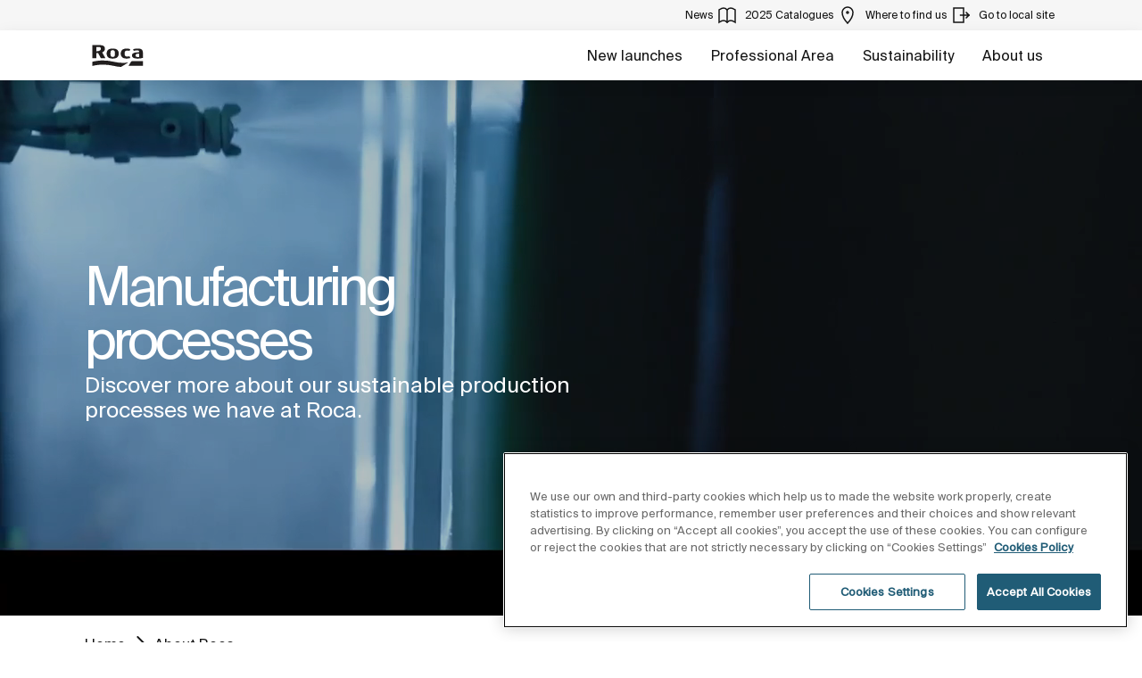

--- FILE ---
content_type: text/html;charset=utf-8
request_url: https://www.roca.com/about-roca/design-innovation/manufacturing-processes
body_size: 22801
content:
<!DOCTYPE html> <html class="ltr" dir="ltr" lang="en"> <head> <!-- Liferay DXP 7.4 2024.q1.4 - NODE 10.210.10.5 [SLAVE] - MARKET COM - COUNTRY CK - LOCALE en_GB - LAYOUT 69 - DATE 24/12/2025 22:08:36 --> <title>Manufacturing processes | Roca.com</title> <!-- Default meta tags --> <meta content="initial-scale=1.0, width=device-width" name="viewport" /> <meta content="text/html; charset=UTF-8" http-equiv="content-type" /> <!-- Description meta --> <meta name="description" lang="en-GB" content="Roca is committed to innovation, present from the very conception and design of the product to its production, logistics and distribution. Discover more about our sustainable production processes we follow at Roca." /> <!-- Canonical, next, prev links --> <link rel="canonical" href="https://www.roca.com/about-roca/design-innovation/manufacturing-processes" /> <!-- OpenGraph metas --> <meta property="og:title" content="Manufacturing processes | Roca.com" /> <meta property="og:type" content="website" /> <meta property="og:url" content="https://www.roca.com/about-roca/design-innovation/manufacturing-processes" /> <meta property="og:image" content="https://www.roca.com/o/adaptive-media/image/263707978/263707979/tablet/ROCA_Campa%C3%B1a_El_Ba%C3%B1o_080524.jpg" /> <meta property="og:description" content="Roca is committed to innovation, present from the very conception and design of the product to its production, logistics and distribution. Discover more about our sustainable production processes we follow at Roca." /> <meta property="og:locale" content="en_GB" /> <meta property="og:site_name" content="Roca.com" /> <!-- Language links --> <link rel="alternate" hreflang="x-default" href="https://www.roca.com/about-roca/design-innovation/manufacturing-processes" /> <!-- Zendesk --> <!-- Most important fonts pre-loading --> <link rel="preload" href="/o/roca-restyle-theme/fonts/suisse-intl/SuisseIntl-Regular.woff2" as="font" type="font/woff2" crossorigin="anonymous"> <link rel="preload" href="/o/roca-restyle-theme/fonts/suisse-intl/SuisseIntl-Medium.woff2" as="font" type="font/woff2" crossorigin="anonymous"> <link rel="preload" href="/o/roca-restyle-theme/fonts/helvetica/HelveticaNeueLTW01-45Light.woff2" as="font" type="font/woff2" crossorigin="anonymous"> <link rel="preload" href="/o/roca-restyle-theme/fonts/roboto/Roboto-Regular.woff2" as="font" type="font/woff2" crossorigin="anonymous"> <link rel="preload" href="/o/roca-restyle-theme/fonts/roboto/Roboto-Bold.woff2" as="font" type="font/woff2" crossorigin="anonymous"> <link rel="preload" href="/o/roca-restyle-theme/fonts/roboto/Roboto-Light.woff2" as="font" type="font/woff2" crossorigin="anonymous"> <link rel="preload" href="/o/roca-restyle-theme/fonts/roca-black/roca_black-webfont.woff2" as="font" type="font/woff2" crossorigin="anonymous"> <link rel="preload" href="/o/roca-restyle-theme/fonts/roca-black/roca-regular-webfont.woff2" as="font" type="font/woff2" crossorigin="anonymous"> <!-- Fonts not preloaded --> <link href="/o/roca-restyle-theme/fonts/roca-black/roca-black_italic-webfont.woff2" as="font" type="font/woff2" crossorigin="anonymous"> <link href="/o/roca-restyle-theme/fonts/roca-black/roca-bold_italic-webfont.woff2" as="font" type="font/woff2" crossorigin="anonymous"> <link href="/o/roca-restyle-theme/fonts/roca-black/roca-bold-webfont.woff2" as="font" type="font/woff2" crossorigin="anonymous"> <link href="/o/roca-restyle-theme/fonts/roca-black/roca-light_italic-webfont.woff2" as="font" type="font/woff2" crossorigin="anonymous"> <link href="/o/roca-restyle-theme/fonts/roca-black/roca-light-webfont.woff2" as="font" type="font/woff2" crossorigin="anonymous"> <link href="/o/roca-restyle-theme/fonts/roca-black/roca-regular_italic-webfont.woff2" as="font" type="font/woff2" crossorigin="anonymous"> <link href="/o/roca-restyle-theme/fonts/icofonts/icomoon.woff?nidxzc" as="font" type="font/woff" crossorigin="anonymous"> <!-- Roca Custom JSP Bag is ACTIVE --> <script type="importmap">{"imports":{"react-dom":"/o/frontend-js-react-web/__liferay__/exports/react-dom.js","@clayui/breadcrumb":"/o/frontend-taglib-clay/__liferay__/exports/@clayui$breadcrumb.js","@clayui/form":"/o/frontend-taglib-clay/__liferay__/exports/@clayui$form.js","@clayui/popover":"/o/frontend-taglib-clay/__liferay__/exports/@clayui$popover.js","@clayui/charts":"/o/frontend-taglib-clay/__liferay__/exports/@clayui$charts.js","@clayui/shared":"/o/frontend-taglib-clay/__liferay__/exports/@clayui$shared.js","@clayui/localized-input":"/o/frontend-taglib-clay/__liferay__/exports/@clayui$localized-input.js","@clayui/modal":"/o/frontend-taglib-clay/__liferay__/exports/@clayui$modal.js","@clayui/empty-state":"/o/frontend-taglib-clay/__liferay__/exports/@clayui$empty-state.js","react":"/o/frontend-js-react-web/__liferay__/exports/react.js","@clayui/color-picker":"/o/frontend-taglib-clay/__liferay__/exports/@clayui$color-picker.js","@clayui/navigation-bar":"/o/frontend-taglib-clay/__liferay__/exports/@clayui$navigation-bar.js","@clayui/pagination":"/o/frontend-taglib-clay/__liferay__/exports/@clayui$pagination.js","@clayui/icon":"/o/frontend-taglib-clay/__liferay__/exports/@clayui$icon.js","@clayui/table":"/o/frontend-taglib-clay/__liferay__/exports/@clayui$table.js","@clayui/autocomplete":"/o/frontend-taglib-clay/__liferay__/exports/@clayui$autocomplete.js","@clayui/slider":"/o/frontend-taglib-clay/__liferay__/exports/@clayui$slider.js","@clayui/management-toolbar":"/o/frontend-taglib-clay/__liferay__/exports/@clayui$management-toolbar.js","@clayui/multi-select":"/o/frontend-taglib-clay/__liferay__/exports/@clayui$multi-select.js","@clayui/nav":"/o/frontend-taglib-clay/__liferay__/exports/@clayui$nav.js","@clayui/time-picker":"/o/frontend-taglib-clay/__liferay__/exports/@clayui$time-picker.js","@clayui/provider":"/o/frontend-taglib-clay/__liferay__/exports/@clayui$provider.js","@clayui/upper-toolbar":"/o/frontend-taglib-clay/__liferay__/exports/@clayui$upper-toolbar.js","@clayui/loading-indicator":"/o/frontend-taglib-clay/__liferay__/exports/@clayui$loading-indicator.js","@clayui/panel":"/o/frontend-taglib-clay/__liferay__/exports/@clayui$panel.js","@clayui/drop-down":"/o/frontend-taglib-clay/__liferay__/exports/@clayui$drop-down.js","@clayui/list":"/o/frontend-taglib-clay/__liferay__/exports/@clayui$list.js","@clayui/date-picker":"/o/frontend-taglib-clay/__liferay__/exports/@clayui$date-picker.js","@clayui/label":"/o/frontend-taglib-clay/__liferay__/exports/@clayui$label.js","@clayui/data-provider":"/o/frontend-taglib-clay/__liferay__/exports/@clayui$data-provider.js","@liferay/frontend-js-api/data-set":"/o/frontend-js-dependencies-web/__liferay__/exports/@liferay$js-api$data-set.js","@clayui/core":"/o/frontend-taglib-clay/__liferay__/exports/@clayui$core.js","@clayui/pagination-bar":"/o/frontend-taglib-clay/__liferay__/exports/@clayui$pagination-bar.js","@clayui/layout":"/o/frontend-taglib-clay/__liferay__/exports/@clayui$layout.js","@clayui/multi-step-nav":"/o/frontend-taglib-clay/__liferay__/exports/@clayui$multi-step-nav.js","@liferay/frontend-js-api":"/o/frontend-js-dependencies-web/__liferay__/exports/@liferay$js-api.js","@clayui/css":"/o/frontend-taglib-clay/__liferay__/exports/@clayui$css.js","@clayui/toolbar":"/o/frontend-taglib-clay/__liferay__/exports/@clayui$toolbar.js","@clayui/alert":"/o/frontend-taglib-clay/__liferay__/exports/@clayui$alert.js","@clayui/badge":"/o/frontend-taglib-clay/__liferay__/exports/@clayui$badge.js","@clayui/link":"/o/frontend-taglib-clay/__liferay__/exports/@clayui$link.js","@clayui/card":"/o/frontend-taglib-clay/__liferay__/exports/@clayui$card.js","@clayui/progress-bar":"/o/frontend-taglib-clay/__liferay__/exports/@clayui$progress-bar.js","@clayui/tooltip":"/o/frontend-taglib-clay/__liferay__/exports/@clayui$tooltip.js","@clayui/button":"/o/frontend-taglib-clay/__liferay__/exports/@clayui$button.js","@clayui/tabs":"/o/frontend-taglib-clay/__liferay__/exports/@clayui$tabs.js","@clayui/sticker":"/o/frontend-taglib-clay/__liferay__/exports/@clayui$sticker.js"},"scopes":{}}</script><script data-senna-track="temporary">var Liferay = window.Liferay || {};Liferay.Icons = Liferay.Icons || {};Liferay.Icons.controlPanelSpritemap = 'https://www.roca.com/o/admin-theme/images/clay/icons.svg';Liferay.Icons.spritemap = 'https://www.roca.com/o/roca-restyle-theme/images/clay/icons.svg';</script> <script data-senna-track="permanent" type="text/javascript">window.Liferay = window.Liferay || {}; window.Liferay.CSP = {nonce: ''};</script> <script data-senna-track="permanent" src="/combo?browserId=other&minifierType=js&languageId=en_GB&t=1766599525004&/o/frontend-js-jquery-web/jquery/jquery.min.js&/o/frontend-js-jquery-web/jquery/init.js&/o/frontend-js-jquery-web/jquery/ajax.js&/o/frontend-js-jquery-web/jquery/bootstrap.bundle.min.js&/o/frontend-js-jquery-web/jquery/collapsible_search.js&/o/frontend-js-jquery-web/jquery/fm.js&/o/frontend-js-jquery-web/jquery/form.js&/o/frontend-js-jquery-web/jquery/popper.min.js&/o/frontend-js-jquery-web/jquery/side_navigation.js" type="text/javascript"></script> <link href="https://www.roca.com/o/roca-restyle-theme/images/favicon.ico" rel="apple-touch-icon" /> <link href="https://www.roca.com/o/roca-restyle-theme/images/favicon.ico" rel="icon" /> <link class="lfr-css-file" data-senna-track="temporary" href="https://www.roca.com/o/roca-restyle-theme/css/clay.css?browserId=other&amp;themeId=rocarestyletheme_WAR_rocarestyletheme&amp;minifierType=css&amp;languageId=en_GB&amp;t=1766599514000" id="liferayAUICSS" rel="stylesheet" type="text/css" /> <link href="/combo?browserId=other&amp;minifierType=css&amp;themeId=rocarestyletheme_WAR_rocarestyletheme&amp;languageId=en_GB&amp;com_liferay_product_navigation_product_menu_web_portlet_ProductMenuPortlet:%2Fo%2Fproduct-navigation-product-menu-web%2Fcss%2Fmain.css&amp;t=1766599514000" rel="stylesheet" type="text/css" data-senna-track="temporary" id="9ab32fe6" /> <script type="text/javascript" data-senna-track="temporary">
	// <![CDATA[
		var Liferay = Liferay || {};

		Liferay.Browser = {
			acceptsGzip: function() {
				return true;
			},

			

			getMajorVersion: function() {
				return 537.36;
			},

			getRevision: function() {
				return '537.36';
			},
			getVersion: function() {
				return '537.36';
			},

			

			isAir: function() {
				return false;
			},
			isChrome: function() {
				return false;
			},
			isEdge: function() {
				return false;
			},
			isFirefox: function() {
				return false;
			},
			isGecko: function() {
				return true;
			},
			isIe: function() {
				return false;
			},
			isIphone: function() {
				return false;
			},
			isLinux: function() {
				return false;
			},
			isMac: function() {
				return false;
			},
			isMobile: function() {
				return false;
			},
			isMozilla: function() {
				return false;
			},
			isOpera: function() {
				return false;
			},
			isRtf: function() {
				return false;
			},
			isSafari: function() {
				return false;
			},
			isSun: function() {
				return false;
			},
			isWebKit: function() {
				return true;
			},
			isWindows: function() {
				return false;
			}
		};

		Liferay.Data = Liferay.Data || {};

		Liferay.Data.ICONS_INLINE_SVG = true;

		Liferay.Data.NAV_SELECTOR = '#navigation';

		Liferay.Data.NAV_SELECTOR_MOBILE = '#navigationCollapse';

		Liferay.Data.isCustomizationView = function() {
			return false;
		};

		Liferay.Data.notices = [
			
		];

		(function () {
			var available = {};

			var direction = {};

			

				available['es_ES'] = 'Spanish\x20\x28Spain\x29';
				direction['es_ES'] = 'ltr';

			

				available['en_GB'] = 'English\x20\x28United\x20Kingdom\x29';
				direction['en_GB'] = 'ltr';

			

				available['en_US'] = 'English\x20\x28United\x20States\x29';
				direction['en_US'] = 'ltr';

			

				available['pt_BR'] = 'Portuguese\x20\x28Brazil\x29';
				direction['pt_BR'] = 'ltr';

			

				available['de_DE'] = 'German\x20\x28Germany\x29';
				direction['de_DE'] = 'ltr';

			

				available['de_CH'] = 'German\x20\x28Switzerland\x29';
				direction['de_CH'] = 'ltr';

			

				available['bg_BG'] = 'Bulgarian\x20\x28Bulgaria\x29';
				direction['bg_BG'] = 'ltr';

			

				available['ca_ES'] = 'Catalan\x20\x28Spain\x29';
				direction['ca_ES'] = 'ltr';

			

				available['cs_CZ'] = 'Czech\x20\x28Czechia\x29';
				direction['cs_CZ'] = 'ltr';

			

				available['zh_CN'] = 'Chinese\x20\x28China\x29';
				direction['zh_CN'] = 'ltr';

			

				available['zh_HK'] = 'Chinese\x20\x28Hong\x20Kong\x20SAR\x20China\x29';
				direction['zh_HK'] = 'ltr';

			

				available['zh_TW'] = 'Chinese\x20\x28Taiwan\x29';
				direction['zh_TW'] = 'ltr';

			

				available['hr_HR'] = 'Croatian\x20\x28Croatia\x29';
				direction['hr_HR'] = 'ltr';

			

				available['da_DK'] = 'Danish\x20\x28Denmark\x29';
				direction['da_DK'] = 'ltr';

			

				available['sk_SK'] = 'Slovak\x20\x28Slovakia\x29';
				direction['sk_SK'] = 'ltr';

			

				available['es_AR'] = 'Spanish\x20\x28Argentina\x29';
				direction['es_AR'] = 'ltr';

			

				available['es_MX'] = 'Spanish\x20\x28Mexico\x29';
				direction['es_MX'] = 'ltr';

			

				available['fi_FI'] = 'Finnish\x20\x28Finland\x29';
				direction['fi_FI'] = 'ltr';

			

				available['fr_FR'] = 'French\x20\x28France\x29';
				direction['fr_FR'] = 'ltr';

			

				available['fr_CH'] = 'French\x20\x28Switzerland\x29';
				direction['fr_CH'] = 'ltr';

			

				available['gl_ES'] = 'Galician\x20\x28Spain\x29';
				direction['gl_ES'] = 'ltr';

			

				available['el_GR'] = 'Greek\x20\x28Greece\x29';
				direction['el_GR'] = 'ltr';

			

				available['hu_HU'] = 'Hungarian\x20\x28Hungary\x29';
				direction['hu_HU'] = 'ltr';

			

				available['en_AU'] = 'English\x20\x28Australia\x29';
				direction['en_AU'] = 'ltr';

			

				available['it_IT'] = 'Italian\x20\x28Italy\x29';
				direction['it_IT'] = 'ltr';

			

				available['it_CH'] = 'Italian\x20\x28Switzerland\x29';
				direction['it_CH'] = 'ltr';

			

				available['lt_LT'] = 'Lithuanian\x20\x28Lithuania\x29';
				direction['lt_LT'] = 'ltr';

			

				available['nl_NL'] = 'Dutch\x20\x28Netherlands\x29';
				direction['nl_NL'] = 'ltr';

			

				available['no_NO'] = 'Norwegian\x20\x28Norway\x29';
				direction['no_NO'] = 'ltr';

			

				available['pl_PL'] = 'Polish\x20\x28Poland\x29';
				direction['pl_PL'] = 'ltr';

			

				available['pt_PT'] = 'Portuguese\x20\x28Portugal\x29';
				direction['pt_PT'] = 'ltr';

			

				available['ro_RO'] = 'Romanian\x20\x28Romania\x29';
				direction['ro_RO'] = 'ltr';

			

				available['ru_RU'] = 'Russian\x20\x28Russia\x29';
				direction['ru_RU'] = 'ltr';

			

				available['sv_SE'] = 'Swedish\x20\x28Sweden\x29';
				direction['sv_SE'] = 'ltr';

			

				available['th_TH'] = 'Thai\x20\x28Thailand\x29';
				direction['th_TH'] = 'ltr';

			

				available['tr_TR'] = 'Turkish\x20\x28Turkey\x29';
				direction['tr_TR'] = 'ltr';

			

				available['uk_UA'] = 'Ukrainian\x20\x28Ukraine\x29';
				direction['uk_UA'] = 'ltr';

			

				available['eu_ES'] = 'Basque\x20\x28Spain\x29';
				direction['eu_ES'] = 'ltr';

			

				available['ar_EG'] = 'Arabic\x20\x28Egypt\x29';
				direction['ar_EG'] = 'rtl';

			

				available['ko_KR'] = 'Korean\x20\x28South\x20Korea\x29';
				direction['ko_KR'] = 'ltr';

			

			Liferay.Language = {
				available,
				direction,
				get: function(key) {
					return key;
				}
			};
		})();

		var featureFlags = {"LPD-11018":false,"LPS-193884":false,"LPS-178642":false,"LPS-187284":false,"LPS-193005":false,"LPS-187285":false,"COMMERCE-8087":false,"LPS-192957":false,"LPS-114786":false,"LRAC-10757":false,"LPS-180090":false,"LPS-170809":false,"LPS-178052":false,"LPS-189856":false,"LPS-187436":false,"LPS-182184":false,"LPS-185892":false,"LPS-186620":false,"COMMERCE-12754":false,"LPS-184404":false,"LPS-180328":false,"LPS-198183":false,"LPS-171364":false,"LPS-153714":false,"LPS-96845":false,"LPS-170670":false,"LPD-15804":false,"LPS-141392":false,"LPS-153839":false,"LPS-169981":false,"LPS-200135":false,"LPS-187793":false,"LPS-177027":false,"LPD-11003":false,"COMMERCE-12192":false,"LPD-10793":false,"LPS-196768":false,"LPS-196724":false,"LPS-196847":false,"LPS-163118":false,"LPS-135430":false,"LPS-114700":false,"LPS-134060":false,"LPS-164563":false,"LPS-122920":false,"LPS-203351":false,"LPS-194395":false,"LPD-6368":false,"LPD-10701":false,"LPS-202104":false,"COMMERCE-9599":false,"LPS-187142":false,"LPD-15596":false,"LPS-198959":false,"LPS-196935":true,"LPS-187854":false,"LPS-176691":false,"LPS-197909":false,"LPS-202534":false,"COMMERCE-8949":false,"COMMERCE-11922":false,"LPS-194362":false,"LPS-174455":false,"LPS-153813":false,"LPD-10735":false,"LPS-165482":false,"COMMERCE-13024":false,"LPS-194763":false,"LPS-193551":false,"LPS-197477":false,"LPS-174816":false,"LPS-186360":false,"LPS-153332":false,"COMMERCE-12170":false,"LPS-179669":false,"LPS-174417":false,"LPD-31212":true,"LPS-183882":false,"LPS-155284":false,"LRAC-15017":false,"LPS-200108":false,"LPS-159643":false,"LPS-164948":false,"LPS-161033":false,"LPS-186870":false,"LPS-186871":false,"LPS-188058":false,"LPS-129412":false,"LPS-166126":false,"LPS-169837":false};

		Liferay.FeatureFlags = Object.keys(featureFlags).reduce(
			(acc, key) => ({
				...acc, [key]: featureFlags[key] === 'true' || featureFlags[key] === true
			}), {}
		);

		Liferay.PortletKeys = {
			DOCUMENT_LIBRARY: 'com_liferay_document_library_web_portlet_DLPortlet',
			DYNAMIC_DATA_MAPPING: 'com_liferay_dynamic_data_mapping_web_portlet_DDMPortlet',
			ITEM_SELECTOR: 'com_liferay_item_selector_web_portlet_ItemSelectorPortlet'
		};

		Liferay.PropsValues = {
			JAVASCRIPT_SINGLE_PAGE_APPLICATION_TIMEOUT: 0,
			UPLOAD_SERVLET_REQUEST_IMPL_MAX_SIZE: 31457280000
		};

		Liferay.ThemeDisplay = {

			

			
				getLayoutId: function() {
					return '69';
				},

				

				getLayoutRelativeControlPanelURL: function() {
					return '/group/roca/~/control_panel/manage';
				},

				getLayoutRelativeURL: function() {
					return '/web/roca/about-roca/design-innovation/manufacturing-processes';
				},
				getLayoutURL: function() {
					return 'https://www.roca.com/web/roca/about-roca/design-innovation/manufacturing-processes';
				},
				getParentLayoutId: function() {
					return '78';
				},
				isControlPanel: function() {
					return false;
				},
				isPrivateLayout: function() {
					return 'false';
				},
				isVirtualLayout: function() {
					return false;
				},
			

			getBCP47LanguageId: function() {
				return 'es-ES';
			},
			getCanonicalURL: function() {

				

				return 'https\x3a\x2f\x2fwww\x2eroca\x2ecom\x2fsobre-roca\x2fdiseno-innovacion\x2fprocesos-productivos';
			},
			getCDNBaseURL: function() {
				return 'https://www.roca.com';
			},
			getCDNDynamicResourcesHost: function() {
				return '';
			},
			getCDNHost: function() {
				return '';
			},
			getCompanyGroupId: function() {
				return '20135';
			},
			getCompanyId: function() {
				return '20099';
			},
			getDefaultLanguageId: function() {
				return 'es_ES';
			},
			getDoAsUserIdEncoded: function() {
				return '';
			},
			getLanguageId: function() {
				return 'en_GB';
			},
			getParentGroupId: function() {
				return '20126';
			},
			getPathContext: function() {
				return '';
			},
			getPathImage: function() {
				return '/image';
			},
			getPathJavaScript: function() {
				return '/o/frontend-js-web';
			},
			getPathMain: function() {
				return '/c';
			},
			getPathThemeImages: function() {
				return 'https://www.roca.com/o/roca-restyle-theme/images';
			},
			getPathThemeRoot: function() {
				return '/o/roca-restyle-theme';
			},
			getPlid: function() {
				return '198329';
			},
			getPortalURL: function() {
				return 'https://www.roca.com';
			},
			getRealUserId: function() {
				return '20103';
			},
			getRemoteAddr: function() {
				return '10.210.223.7';
			},
			getRemoteHost: function() {
				return '10.210.223.7';
			},
			getScopeGroupId: function() {
				return '20126';
			},
			getScopeGroupIdOrLiveGroupId: function() {
				return '20126';
			},
			getSessionId: function() {
				return '';
			},
			getSiteAdminURL: function() {
				return 'https://www.roca.com/group/roca/~/control_panel/manage?p_p_lifecycle=0&p_p_state=maximized&p_p_mode=view';
			},
			getSiteGroupId: function() {
				return '20126';
			},
			getURLControlPanel: function() {
				return '/group/control_panel?refererPlid=198329';
			},
			getURLHome: function() {
				return 'https\x3a\x2f\x2fwww\x2eroca\x2ecom\x2fweb\x2froca\x2f';
			},
			getUserEmailAddress: function() {
				return '';
			},
			getUserId: function() {
				return '20103';
			},
			getUserName: function() {
				return '';
			},
			isAddSessionIdToURL: function() {
				return false;
			},
			isImpersonated: function() {
				return false;
			},
			isSignedIn: function() {
				return false;
			},

			isStagedPortlet: function() {
				
					
						return false;
					
				
			},

			isStateExclusive: function() {
				return false;
			},
			isStateMaximized: function() {
				return false;
			},
			isStatePopUp: function() {
				return false;
			}
		};

		var themeDisplay = Liferay.ThemeDisplay;

		Liferay.AUI = {

			

			getCombine: function() {
				return true;
			},
			getComboPath: function() {
				return '/combo/?browserId=other&minifierType=&languageId=en_GB&t=1766599462004&';
			},
			getDateFormat: function() {
				return '%d/%m/%Y';
			},
			getEditorCKEditorPath: function() {
				return '/o/frontend-editor-ckeditor-web';
			},
			getFilter: function() {
				var filter = 'raw';

				
					
						filter = 'min';
					
					

				return filter;
			},
			getFilterConfig: function() {
				var instance = this;

				var filterConfig = null;

				if (!instance.getCombine()) {
					filterConfig = {
						replaceStr: '.js' + instance.getStaticResourceURLParams(),
						searchExp: '\\.js$'
					};
				}

				return filterConfig;
			},
			getJavaScriptRootPath: function() {
				return '/o/frontend-js-web';
			},
			getPortletRootPath: function() {
				return '/html/portlet';
			},
			getStaticResourceURLParams: function() {
				return '?browserId=other&minifierType=&languageId=en_GB&t=1766599462004';
			}
		};

		Liferay.authToken = '247zkhLc';

		

		Liferay.currentURL = '\x2fabout-roca\x2fdesign-innovation\x2fmanufacturing-processes';
		Liferay.currentURLEncoded = '\x252Fabout-roca\x252Fdesign-innovation\x252Fmanufacturing-processes';
	// ]]>
</script> <script data-senna-track="temporary" type="text/javascript">window.__CONFIG__= {basePath: '',combine: true, defaultURLParams: null, explainResolutions: false, exposeGlobal: false, logLevel: 'warn', moduleType: 'module', namespace:'Liferay', nonce: '', reportMismatchedAnonymousModules: 'warn', resolvePath: '/o/js_resolve_modules', url: '/combo/?browserId=other&minifierType=js&languageId=en_GB&t=1766599462004&', waitTimeout: 57000};</script><script data-senna-track="permanent" src="/o/frontend-js-loader-modules-extender/loader.js?&mac=9WaMmhziBCkScHZwrrVcOR7VZF4=&browserId=other&languageId=en_GB&minifierType=js" type="text/javascript"></script><script data-senna-track="permanent" src="/combo?browserId=other&minifierType=js&languageId=en_GB&t=1766599462004&/o/frontend-js-aui-web/aui/aui/aui-min.js&/o/frontend-js-aui-web/liferay/modules.js&/o/frontend-js-aui-web/liferay/aui_sandbox.js&/o/frontend-js-aui-web/aui/attribute-base/attribute-base-min.js&/o/frontend-js-aui-web/aui/attribute-complex/attribute-complex-min.js&/o/frontend-js-aui-web/aui/attribute-core/attribute-core-min.js&/o/frontend-js-aui-web/aui/attribute-observable/attribute-observable-min.js&/o/frontend-js-aui-web/aui/attribute-extras/attribute-extras-min.js&/o/frontend-js-aui-web/aui/event-custom-base/event-custom-base-min.js&/o/frontend-js-aui-web/aui/event-custom-complex/event-custom-complex-min.js&/o/frontend-js-aui-web/aui/oop/oop-min.js&/o/frontend-js-aui-web/aui/aui-base-lang/aui-base-lang-min.js&/o/frontend-js-aui-web/liferay/dependency.js&/o/frontend-js-aui-web/liferay/util.js&/o/oauth2-provider-web/js/liferay.js&/o/frontend-js-web/liferay/dom_task_runner.js&/o/frontend-js-web/liferay/events.js&/o/frontend-js-web/liferay/lazy_load.js&/o/frontend-js-web/liferay/liferay.js&/o/frontend-js-web/liferay/global.bundle.js&/o/frontend-js-web/liferay/portlet.js&/o/frontend-js-web/liferay/workflow.js" type="text/javascript"></script> <script data-senna-track="temporary" type="text/javascript">window.Liferay = Liferay || {}; window.Liferay.OAuth2 = {getAuthorizeURL: function() {return 'https://www.roca.com/o/oauth2/authorize';}, getBuiltInRedirectURL: function() {return 'https://www.roca.com/o/oauth2/redirect';}, getIntrospectURL: function() { return 'https://www.roca.com/o/oauth2/introspect';}, getTokenURL: function() {return 'https://www.roca.com/o/oauth2/token';}, getUserAgentApplication: function(externalReferenceCode) {return Liferay.OAuth2._userAgentApplications[externalReferenceCode];}, _userAgentApplications: {}}</script><script data-senna-track="temporary" type="text/javascript">try {var MODULE_MAIN='contacts-web@5.0.57/index';var MODULE_PATH='/o/contacts-web';AUI().applyConfig({groups:{contactscenter:{base:MODULE_PATH+"/js/",combine:Liferay.AUI.getCombine(),filter:Liferay.AUI.getFilterConfig(),modules:{"liferay-contacts-center":{path:"main.js",requires:["aui-io-plugin-deprecated","aui-toolbar","autocomplete-base","datasource-io","json-parse","liferay-portlet-base","liferay-util-window"]}},root:MODULE_PATH+"/js/"}}});
} catch(error) {console.error(error);}try {var MODULE_MAIN='portal-workflow-kaleo-designer-web@5.0.125/index';var MODULE_PATH='/o/portal-workflow-kaleo-designer-web';AUI().applyConfig({groups:{"kaleo-designer":{base:MODULE_PATH+"/designer/js/legacy/",combine:Liferay.AUI.getCombine(),filter:Liferay.AUI.getFilterConfig(),modules:{"liferay-kaleo-designer-autocomplete-util":{path:"autocomplete_util.js",requires:["autocomplete","autocomplete-highlighters"]},"liferay-kaleo-designer-definition-diagram-controller":{path:"definition_diagram_controller.js",requires:["liferay-kaleo-designer-field-normalizer","liferay-kaleo-designer-utils"]},"liferay-kaleo-designer-dialogs":{path:"dialogs.js",requires:["liferay-util-window"]},"liferay-kaleo-designer-editors":{path:"editors.js",requires:["aui-ace-editor","aui-ace-editor-mode-xml","aui-base","aui-datatype","aui-node","liferay-kaleo-designer-autocomplete-util","liferay-kaleo-designer-utils"]},"liferay-kaleo-designer-field-normalizer":{path:"field_normalizer.js",requires:["liferay-kaleo-designer-remote-services"]},"liferay-kaleo-designer-nodes":{path:"nodes.js",requires:["aui-datatable","aui-datatype","aui-diagram-builder","liferay-kaleo-designer-editors","liferay-kaleo-designer-utils"]},"liferay-kaleo-designer-remote-services":{path:"remote_services.js",requires:["aui-io"]},"liferay-kaleo-designer-templates":{path:"templates.js",requires:["aui-tpl-snippets-deprecated"]},"liferay-kaleo-designer-utils":{path:"utils.js",requires:[]},"liferay-kaleo-designer-xml-definition":{path:"xml_definition.js",requires:["aui-base","aui-component","dataschema-xml","datatype-xml"]},"liferay-kaleo-designer-xml-definition-serializer":{path:"xml_definition_serializer.js",requires:["escape","liferay-kaleo-designer-xml-util"]},"liferay-kaleo-designer-xml-util":{path:"xml_util.js",requires:["aui-base"]},"liferay-portlet-kaleo-designer":{path:"main.js",requires:["aui-ace-editor","aui-ace-editor-mode-xml","aui-tpl-snippets-deprecated","dataschema-xml","datasource","datatype-xml","event-valuechange","io-form","liferay-kaleo-designer-autocomplete-util","liferay-kaleo-designer-editors","liferay-kaleo-designer-nodes","liferay-kaleo-designer-remote-services","liferay-kaleo-designer-utils","liferay-kaleo-designer-xml-util","liferay-util-window"]}},root:MODULE_PATH+"/designer/js/legacy/"}}});
} catch(error) {console.error(error);}try {var MODULE_MAIN='staging-processes-web@5.0.55/index';var MODULE_PATH='/o/staging-processes-web';AUI().applyConfig({groups:{stagingprocessesweb:{base:MODULE_PATH+"/",combine:Liferay.AUI.getCombine(),filter:Liferay.AUI.getFilterConfig(),modules:{"liferay-staging-processes-export-import":{path:"js/main.js",requires:["aui-datatype","aui-dialog-iframe-deprecated","aui-modal","aui-parse-content","aui-toggler","liferay-portlet-base","liferay-util-window"]}},root:MODULE_PATH+"/"}}});
} catch(error) {console.error(error);}try {var MODULE_MAIN='@liferay/frontend-js-state-web@1.0.20/index';var MODULE_PATH='/o/frontend-js-state-web';AUI().applyConfig({groups:{state:{mainModule:MODULE_MAIN}}});
} catch(error) {console.error(error);}try {var MODULE_MAIN='calendar-web@5.0.89/index';var MODULE_PATH='/o/calendar-web';AUI().applyConfig({groups:{calendar:{base:MODULE_PATH+"/js/",combine:Liferay.AUI.getCombine(),filter:Liferay.AUI.getFilterConfig(),modules:{"liferay-calendar-a11y":{path:"calendar_a11y.js",requires:["calendar"]},"liferay-calendar-container":{path:"calendar_container.js",requires:["aui-alert","aui-base","aui-component","liferay-portlet-base"]},"liferay-calendar-date-picker-sanitizer":{path:"date_picker_sanitizer.js",requires:["aui-base"]},"liferay-calendar-interval-selector":{path:"interval_selector.js",requires:["aui-base","liferay-portlet-base"]},"liferay-calendar-interval-selector-scheduler-event-link":{path:"interval_selector_scheduler_event_link.js",requires:["aui-base","liferay-portlet-base"]},"liferay-calendar-list":{path:"calendar_list.js",requires:["aui-template-deprecated","liferay-scheduler"]},"liferay-calendar-message-util":{path:"message_util.js",requires:["liferay-util-window"]},"liferay-calendar-recurrence-converter":{path:"recurrence_converter.js",requires:[]},"liferay-calendar-recurrence-dialog":{path:"recurrence.js",requires:["aui-base","liferay-calendar-recurrence-util"]},"liferay-calendar-recurrence-util":{path:"recurrence_util.js",requires:["aui-base","liferay-util-window"]},"liferay-calendar-reminders":{path:"calendar_reminders.js",requires:["aui-base"]},"liferay-calendar-remote-services":{path:"remote_services.js",requires:["aui-base","aui-component","liferay-calendar-util","liferay-portlet-base"]},"liferay-calendar-session-listener":{path:"session_listener.js",requires:["aui-base","liferay-scheduler"]},"liferay-calendar-simple-color-picker":{path:"simple_color_picker.js",requires:["aui-base","aui-template-deprecated"]},"liferay-calendar-simple-menu":{path:"simple_menu.js",requires:["aui-base","aui-template-deprecated","event-outside","event-touch","widget-modality","widget-position","widget-position-align","widget-position-constrain","widget-stack","widget-stdmod"]},"liferay-calendar-util":{path:"calendar_util.js",requires:["aui-datatype","aui-io","aui-scheduler","aui-toolbar","autocomplete","autocomplete-highlighters"]},"liferay-scheduler":{path:"scheduler.js",requires:["async-queue","aui-datatype","aui-scheduler","dd-plugin","liferay-calendar-a11y","liferay-calendar-message-util","liferay-calendar-recurrence-converter","liferay-calendar-recurrence-util","liferay-calendar-util","liferay-scheduler-event-recorder","liferay-scheduler-models","promise","resize-plugin"]},"liferay-scheduler-event-recorder":{path:"scheduler_event_recorder.js",requires:["dd-plugin","liferay-calendar-util","resize-plugin"]},"liferay-scheduler-models":{path:"scheduler_models.js",requires:["aui-datatype","dd-plugin","liferay-calendar-util"]}},root:MODULE_PATH+"/js/"}}});
} catch(error) {console.error(error);}try {var MODULE_MAIN='frontend-editor-alloyeditor-web@5.0.46/index';var MODULE_PATH='/o/frontend-editor-alloyeditor-web';AUI().applyConfig({groups:{alloyeditor:{base:MODULE_PATH+"/js/",combine:Liferay.AUI.getCombine(),filter:Liferay.AUI.getFilterConfig(),modules:{"liferay-alloy-editor":{path:"alloyeditor.js",requires:["aui-component","liferay-portlet-base","timers"]},"liferay-alloy-editor-source":{path:"alloyeditor_source.js",requires:["aui-debounce","liferay-fullscreen-source-editor","liferay-source-editor","plugin"]}},root:MODULE_PATH+"/js/"}}});
} catch(error) {console.error(error);}try {var MODULE_MAIN='exportimport-web@5.0.83/index';var MODULE_PATH='/o/exportimport-web';AUI().applyConfig({groups:{exportimportweb:{base:MODULE_PATH+"/",combine:Liferay.AUI.getCombine(),filter:Liferay.AUI.getFilterConfig(),modules:{"liferay-export-import-export-import":{path:"js/main.js",requires:["aui-datatype","aui-dialog-iframe-deprecated","aui-modal","aui-parse-content","aui-toggler","liferay-portlet-base","liferay-util-window"]}},root:MODULE_PATH+"/"}}});
} catch(error) {console.error(error);}try {var MODULE_MAIN='dynamic-data-mapping-web@5.0.100/index';var MODULE_PATH='/o/dynamic-data-mapping-web';!function(){const a=Liferay.AUI;AUI().applyConfig({groups:{ddm:{base:MODULE_PATH+"/js/",combine:Liferay.AUI.getCombine(),filter:a.getFilterConfig(),modules:{"liferay-ddm-form":{path:"ddm_form.js",requires:["aui-base","aui-datatable","aui-datatype","aui-image-viewer","aui-parse-content","aui-set","aui-sortable-list","json","liferay-form","liferay-map-base","liferay-translation-manager","liferay-util-window"]},"liferay-portlet-dynamic-data-mapping":{condition:{trigger:"liferay-document-library"},path:"main.js",requires:["arraysort","aui-form-builder-deprecated","aui-form-validator","aui-map","aui-text-unicode","json","liferay-menu","liferay-translation-manager","liferay-util-window","text"]},"liferay-portlet-dynamic-data-mapping-custom-fields":{condition:{trigger:"liferay-document-library"},path:"custom_fields.js",requires:["liferay-portlet-dynamic-data-mapping"]}},root:MODULE_PATH+"/js/"}}})}();
} catch(error) {console.error(error);}try {var MODULE_MAIN='portal-search-web@6.0.127/index';var MODULE_PATH='/o/portal-search-web';AUI().applyConfig({groups:{search:{base:MODULE_PATH+"/js/",combine:Liferay.AUI.getCombine(),filter:Liferay.AUI.getFilterConfig(),modules:{"liferay-search-custom-filter":{path:"custom_filter.js",requires:[]},"liferay-search-date-facet":{path:"date_facet.js",requires:["aui-form-validator","liferay-search-facet-util"]},"liferay-search-facet-util":{path:"facet_util.js",requires:[]},"liferay-search-modified-facet":{path:"modified_facet.js",requires:["aui-form-validator","liferay-search-facet-util"]},"liferay-search-sort-configuration":{path:"sort_configuration.js",requires:["aui-node"]},"liferay-search-sort-util":{path:"sort_util.js",requires:[]}},root:MODULE_PATH+"/js/"}}});
} catch(error) {console.error(error);}try {var MODULE_MAIN='@liferay/frontend-js-react-web@5.0.37/index';var MODULE_PATH='/o/frontend-js-react-web';AUI().applyConfig({groups:{react:{mainModule:MODULE_MAIN}}});
} catch(error) {console.error(error);}try {var MODULE_MAIN='frontend-js-components-web@2.0.63/index';var MODULE_PATH='/o/frontend-js-components-web';AUI().applyConfig({groups:{components:{mainModule:MODULE_MAIN}}});
} catch(error) {console.error(error);}try {var MODULE_MAIN='@liferay/document-library-web@6.0.177/document_library/js/index';var MODULE_PATH='/o/document-library-web';AUI().applyConfig({groups:{dl:{base:MODULE_PATH+"/document_library/js/legacy/",combine:Liferay.AUI.getCombine(),filter:Liferay.AUI.getFilterConfig(),modules:{"document-library-upload-component":{path:"DocumentLibraryUpload.js",requires:["aui-component","aui-data-set-deprecated","aui-overlay-manager-deprecated","aui-overlay-mask-deprecated","aui-parse-content","aui-progressbar","aui-template-deprecated","liferay-search-container","querystring-parse-simple","uploader"]}},root:MODULE_PATH+"/document_library/js/legacy/"}}});
} catch(error) {console.error(error);}</script> <script type="text/javascript" data-senna-track="temporary">
	// <![CDATA[
		
			
				
		

		
	// ]]>
</script> <link class="lfr-css-file" data-senna-track="temporary" href="https://www.roca.com/o/roca-restyle-theme/css/main.css?browserId=other&amp;themeId=rocarestyletheme_WAR_rocarestyletheme&amp;minifierType=css&amp;languageId=en_GB&amp;t=1766599514000" id="liferayThemeCSS" rel="stylesheet" type="text/css" /> <style data-senna-track="temporary" type="text/css">

		

			

		

			

		

			

		

			

		

			

		

			

		

			

		

			

		

			

		

			

		

			

		

			

		

			

		

			

		

			

		

			

		

			

		

			

		

			

		

	</style> <script>
            // Define dataLayer and the gtag function.
            window.dataLayer = window.dataLayer || [];
            function gtag(){dataLayer.push(arguments);}

            // Default ad_storage to 'denied'.
            gtag('consent', 'default', {
                ad_storage: "denied",
                analytics_storage: "granted",
                functionality_storage: "granted",
                personalization_storage: "denied",
                security_storage: "granted",
                ad_user_data: "granted",
                ad_personalization: "denied",
                'wait_for_update': 500
            });
        </script> <!-- One Trust Cookie Banner --> <script type="text/javascript" src="https://cdn.cookielaw.org/consent/eccc3a1b-10ac-4792-8f68-26cc80c4c587/OtAutoBlock.js"></script> <script src="https://cdn.cookielaw.org/scripttemplates/otSDKStub.js" data-document-language="true" type="text/javascript" charset="UTF-8" data-domain-script="eccc3a1b-10ac-4792-8f68-26cc80c4c587"></script> <script type="text/javascript">
            function OptanonWrapper() {}
        </script> <!-- End One Trust Cookie Banner --> <script src="https://www.roca.com/o/roca-restyle-theme/js/lib/slick.min.js?v1"></script> 
<script>(window.BOOMR_mq=window.BOOMR_mq||[]).push(["addVar",{"rua.upush":"false","rua.cpush":"false","rua.upre":"false","rua.cpre":"false","rua.uprl":"false","rua.cprl":"false","rua.cprf":"false","rua.trans":"","rua.cook":"false","rua.ims":"false","rua.ufprl":"false","rua.cfprl":"false","rua.isuxp":"false","rua.texp":"norulematch","rua.ceh":"false","rua.ueh":"false","rua.ieh.st":"0"}]);</script>
                              <script>!function(e){var n="https://s.go-mpulse.net/boomerang/";if("False"=="True")e.BOOMR_config=e.BOOMR_config||{},e.BOOMR_config.PageParams=e.BOOMR_config.PageParams||{},e.BOOMR_config.PageParams.pci=!0,n="https://s2.go-mpulse.net/boomerang/";if(window.BOOMR_API_key="FMCXR-DKM5M-72WB7-5U3BC-3Q7L7",function(){function e(){if(!o){var e=document.createElement("script");e.id="boomr-scr-as",e.src=window.BOOMR.url,e.async=!0,i.parentNode.appendChild(e),o=!0}}function t(e){o=!0;var n,t,a,r,d=document,O=window;if(window.BOOMR.snippetMethod=e?"if":"i",t=function(e,n){var t=d.createElement("script");t.id=n||"boomr-if-as",t.src=window.BOOMR.url,BOOMR_lstart=(new Date).getTime(),e=e||d.body,e.appendChild(t)},!window.addEventListener&&window.attachEvent&&navigator.userAgent.match(/MSIE [67]\./))return window.BOOMR.snippetMethod="s",void t(i.parentNode,"boomr-async");a=document.createElement("IFRAME"),a.src="about:blank",a.title="",a.role="presentation",a.loading="eager",r=(a.frameElement||a).style,r.width=0,r.height=0,r.border=0,r.display="none",i.parentNode.appendChild(a);try{O=a.contentWindow,d=O.document.open()}catch(_){n=document.domain,a.src="javascript:var d=document.open();d.domain='"+n+"';void(0);",O=a.contentWindow,d=O.document.open()}if(n)d._boomrl=function(){this.domain=n,t()},d.write("<bo"+"dy onload='document._boomrl();'>");else if(O._boomrl=function(){t()},O.addEventListener)O.addEventListener("load",O._boomrl,!1);else if(O.attachEvent)O.attachEvent("onload",O._boomrl);d.close()}function a(e){window.BOOMR_onload=e&&e.timeStamp||(new Date).getTime()}if(!window.BOOMR||!window.BOOMR.version&&!window.BOOMR.snippetExecuted){window.BOOMR=window.BOOMR||{},window.BOOMR.snippetStart=(new Date).getTime(),window.BOOMR.snippetExecuted=!0,window.BOOMR.snippetVersion=12,window.BOOMR.url=n+"FMCXR-DKM5M-72WB7-5U3BC-3Q7L7";var i=document.currentScript||document.getElementsByTagName("script")[0],o=!1,r=document.createElement("link");if(r.relList&&"function"==typeof r.relList.supports&&r.relList.supports("preload")&&"as"in r)window.BOOMR.snippetMethod="p",r.href=window.BOOMR.url,r.rel="preload",r.as="script",r.addEventListener("load",e),r.addEventListener("error",function(){t(!0)}),setTimeout(function(){if(!o)t(!0)},3e3),BOOMR_lstart=(new Date).getTime(),i.parentNode.appendChild(r);else t(!1);if(window.addEventListener)window.addEventListener("load",a,!1);else if(window.attachEvent)window.attachEvent("onload",a)}}(),"".length>0)if(e&&"performance"in e&&e.performance&&"function"==typeof e.performance.setResourceTimingBufferSize)e.performance.setResourceTimingBufferSize();!function(){if(BOOMR=e.BOOMR||{},BOOMR.plugins=BOOMR.plugins||{},!BOOMR.plugins.AK){var n=""=="true"?1:0,t="",a="aocwu4yxfuxnc2lqgeyq-f-803b180a8-clientnsv4-s.akamaihd.net",i="false"=="true"?2:1,o={"ak.v":"39","ak.cp":"1516484","ak.ai":parseInt("963523",10),"ak.ol":"0","ak.cr":8,"ak.ipv":4,"ak.proto":"h2","ak.rid":"328fc89c","ak.r":47370,"ak.a2":n,"ak.m":"","ak.n":"essl","ak.bpcip":"3.133.106.0","ak.cport":46002,"ak.gh":"23.208.24.81","ak.quicv":"","ak.tlsv":"tls1.3","ak.0rtt":"","ak.0rtt.ed":"","ak.csrc":"-","ak.acc":"","ak.t":"1768960305","ak.ak":"hOBiQwZUYzCg5VSAfCLimQ==so/t6FVfrr7ZNPL/mZkEMU7D1ZuwbQVecb/D+98DO/j3kXU7zPg9o2b4qOTGV/myklvVqtmDT4nmOhIcyrI8deVvZK9xXZLTTWxWlrFX/AUSNVVCWABQ7Dd86z+P+zDWRdYUcgadZIGcgno5PSE6iwjMC6a54GtpgGr9a/i0pWs4oM/M/E8wzLr8bHMY8dFE1QZFRG52Y5iGfh77oOevQJQiJs/tXbWrNy9vRR6NGLL5A0LKpnzpBWk7tU+eH7R3J/TtLSjPCj4pHUx+M6Z4QPj8zhtKQOwcVaa0GZBz2e4InljyiG5ExTpI8wJ8pNX0RPHaSSq/He7XgcvQlJTob/tOSwaBP0apRkMA6TJn/BD2KBX8doV85VDIO8vrbbumBmrokzPrsLBPGk+3n/CHnoaMbs0O55W3At25MG/JKws=","ak.pv":"13","ak.dpoabenc":"","ak.tf":i};if(""!==t)o["ak.ruds"]=t;var r={i:!1,av:function(n){var t="http.initiator";if(n&&(!n[t]||"spa_hard"===n[t]))o["ak.feo"]=void 0!==e.aFeoApplied?1:0,BOOMR.addVar(o)},rv:function(){var e=["ak.bpcip","ak.cport","ak.cr","ak.csrc","ak.gh","ak.ipv","ak.m","ak.n","ak.ol","ak.proto","ak.quicv","ak.tlsv","ak.0rtt","ak.0rtt.ed","ak.r","ak.acc","ak.t","ak.tf"];BOOMR.removeVar(e)}};BOOMR.plugins.AK={akVars:o,akDNSPreFetchDomain:a,init:function(){if(!r.i){var e=BOOMR.subscribe;e("before_beacon",r.av,null,null),e("onbeacon",r.rv,null,null),r.i=!0}return this},is_complete:function(){return!0}}}}()}(window);</script></head> <body class="other controls-visible yui3-skin-sam guest-site signed-out public-page site "> <!-- Google Tag Manager --> <noscript> <iframe src="//www.googletagmanager.com/ns.html?id=GTM-W7ZS3T" height="0" width="0" style="display:none;visibility:hidden"></iframe> </noscript> <script>(function(w,d,s,l,i){w[l]=w[l]||[];w[l].push({'gtm.start':new Date().getTime(),event:'gtm.js'});var f=d.getElementsByTagName(s)[0],j=d.createElement(s),dl=l!='dataLayer'?'&l='+l:'';j.async=true;j.src='//www.googletagmanager.com/gtm.js?id='+i+dl;f.parentNode.insertBefore(j,f);})(window,document,'script','dataLayer','GTM-W7ZS3T');</script> <!-- End Google Tag Manager --> <div class="container-fluid aux-wrapper"> <header class="js-header"> <div class="main-header__wrapper"> <section class="supramenu"> <div class="container"> <div class="row"> <div class="col-12 supramenu-cols"> <div class="supramenu-left"> <ul class="supramenu__list supramenu__list--left"> <li class="supramenu__item"><a class="supramenu__link" href="/about-roca/news" target=""><div><span>News </span></div></a></li><li class="supramenu__item"><a class="supramenu__link" href="/launches/brochures-downloads" target=""><img class="icon-right-space" alt="" data-fileentryid="346442418" src="https://www.roca.com/documents/20126/346080475/book-opened.svg/2dd01c26-92e4-8dff-c86e-85c72ac5e946?t=1753429188789" title="2025 Catalogues " style="" /><div><span>2025 Catalogues </span></div></a></li><li class="supramenu__item"><a class="supramenu__link" href="/where-to-find-us" target=""><img class="icon-right-space" alt="" data-fileentryid="346080678" src="https://www.roca.com/documents/20126/346080475/location.svg/f878b6f9-76fd-a3d8-c494-938d6fcae04b?t=1753429133504" title="Where to find us " style="" /><div><span>Where to find us </span></div></a></li><li class="supramenu__item"><a class="supramenu__link" href="/products" target=""><img class="icon-right-space" alt="" data-fileentryid="346080690" src="https://www.roca.com/documents/20126/346080475/exit.svg/4f2c42a8-cabc-3e9c-d179-b3c0adad624c?t=1753429136975" title="Go to local site " style="" /><div><span>Go to local site </span></div></a></li> </ul> </div> </div> </div> </div> </section> <section class="main-nav js-main-nav"> <div class="main-nav-container container"> <div class="d-flex align-items-center justify-content-between"> <div class="logo-search-header"> <div class="js-h-hamburger menu-trigger"> <a href="javascript:void(0)" data-target="main-menu-collapse"> <span class="icon-hamburger"></span> </a> </div> <div class="logo-header"> <a href="/" target=""> <img alt="" data-fileentryid="346080477" src="https://www.roca.com/documents/20126/346080475/roca-logo.svg/4dc29d13-1df3-b628-786b-7c63db57cdcd?t=1753429104544" style="" /> </a> </div> </div> <nav class="main-menu__wrapper"> <ul class="main-menu__list" id="id001"> <li class="main-menu__item js-collapse-sm"> <div class="link-wrapper"> <a class="main-menu__link" href="/launches/" target="_self"> New launches </a> </div> <div id="menu-section-1" class="js-menu-collapse dropdown-menu mega-menu"> <div class="wrapper"> <section> <div class="container"> <div class="row"> <div class="main-content col-12"> <div class="header-menu"> New launches </div> <div class="wrapper"> <ul class="row"> <li class="col-xl-3 col-lg-3 col-4"><a href="/meridian" target=""><div><span>Meridian collection</span></div></a></li><li class="col-xl-3 col-lg-3 col-4"><a href="/kay" target=""><div><span>Kay collection</span></div></a></li><li class="col-xl-3 col-lg-3 col-4"><a href="/ohtake" target=""><div><span>Ohtake collection</span></div></a></li><li class="col-xl-3 col-lg-3 col-4"><a href="/smart-toilets/in-wash-vorea" target=""><div><span>In-Wash® Vorea</span></div></a></li><li class="col-xl-3 col-lg-3 col-4"><a href="/aquafy" target=""><div><span>Roca Aquafy</span></div></a></li><li class="col-xl-3 col-lg-3 col-4"><a href="/targa" target=""><div><span>Targa collection</span></div></a></li><li class="col-xl-3 col-lg-3 col-4"><a href="/connect" target=""><div><span>Roca Connect</span></div></a></li> </ul> </div> </div> </div> </div> </section> </div> </div> </li> <li class="main-menu__item js-collapse-sm"> <div class="link-wrapper"> <a class="main-menu__link" href="/professional-area" target="_self"> Professional Area </a> </div> <div id="menu-section-2" class="js-menu-collapse dropdown-menu mega-menu"> <div class="wrapper"> <section> <div class="container"> <div class="row"> <div class="main-content col-xl-8 col-lg-8 col-12"> <div class="header-menu"> Professional Area </div> <div class="wrapper"> <ul class="row"> <li class="main-menu__section col-xl-3 col-lg-3 col-4"><span class="main-menu__sublist-title">Tools <span class="icon-chevron-up" data-toggle="collapse" href="#main-menu-1__section-0" role="button" aria-expanded="true"></span></span><ul id="main-menu-1__section-0" class="row collapse show main-menu__sublist"><li class="col-xl-12 col-lg-12 col-4"><a href="/professional-area/spare-parts-catalogue" target=""><div><span>Spare Parts Catalogue</span></div></a></li><li class="col-xl-12 col-lg-12 col-4"><a href="/professional-area/videos" target=""><div><span>Installation manuals & videos</span></div></a></li><li class="col-xl-12 col-lg-12 col-4"><a href="/products/brochures-downloads" target=""><div><span>Brochures</span></div></a></li><li class="col-xl-12 col-lg-12 col-4"><a href="/sustainability/certificates-and-declarations" target=""><div><span>Product & environmental certifications</span></div></a></li><li class="col-xl-12 col-lg-12 col-4"><a href="/professional-area/downloads-center" target=""><div><span>Downloads center (manuals, drawings, CADs)</span></div></a></li><li class="col-xl-12 col-lg-12 col-4"><a href="/professional-area/bim-objects" target=""><div><span>BIM objects</span></div></a></li><li class="col-xl-12 col-lg-12 col-4"><a href="/professional-area/3d-bathroom-planner" target=""><div><span>Blophome (3D Planner)</span></div></a></li><li class="col-xl-12 col-lg-12 col-4"><a href="/professional-area/rocagallery" target=""><div><span>Roca gallery platform</span></div></a></li><li class="col-xl-12 col-lg-12 col-4"><a href="/materials-technologies" target=""><div><span>Materials & Technologies</span></div></a></li></ul></li><li class="main-menu__section col-xl-3 col-lg-3 col-4"><span class="main-menu__sublist-title">Projects <span class="icon-chevron-up" data-toggle="collapse" href="#main-menu-1__section-1" role="button" aria-expanded="true"></span></span><ul id="main-menu-1__section-1" class="row collapse show main-menu__sublist"><li class="col-xl-12 col-lg-12 col-4"><a href="/professional-area/custom-projects-support/case-studies" target=""><div><span>Project case studies</span></div></a></li><li class="col-xl-12 col-lg-12 col-4"><a href="/professional-area/custom-projects-support/" target=""><div><span>Custom projects</span></div></a></li></ul></li><li class="main-menu__section col-xl-3 col-lg-3 col-4"><span class="main-menu__sublist-title">Where to find us <span class="icon-chevron-up" data-toggle="collapse" href="#main-menu-1__section-2" role="button" aria-expanded="true"></span></span><ul id="main-menu-1__section-2" class="row collapse show main-menu__sublist"><li class="col-xl-12 col-lg-12 col-4"><a href="/galleries" target=""><div><span>Roca Galleries</span></div></a></li><li class="col-xl-12 col-lg-12 col-4"><a href="/professional-area/fairs-events" target=""><div><span>Fairs & Events</span></div></a></li><li class="col-xl-12 col-lg-12 col-4"><a href="/professional-area/design-competitions" target=""><div><span>Design competitions</span></div></a></li><li class="col-xl-12 col-lg-12 col-4"><a href="/about-roca/roca-around-the-world/roca-offices" target=""><div><span>Roca offices worldwide</span></div></a></li></ul></li> </ul> </div> </div> <div id="banner-2" class="banner-content col-xl-4 col-lg-4 col-12"> <div class="menu-carousel-container "> <div class="menu-carousel-buttons"> <button class="menu-carousel-button prev icon-chevron-left disabled" onclick="showMenuCarouselItem('banner-2', -1);"></button> <button class="menu-carousel-button next icon-chevron-right" onclick="showMenuCarouselItem('banner-2', 1);"></button> </div> <div class="menu-carousel" data-index="0"> <div class="menu-carousel-item" style="background-image: url('https://www.roca.com/documents/20126/247121/recursos_profesionales_2.jpg/5e2f2a32-2084-4664-1714-e465acaf6ca9?t=1565609646201');"><a href="/professional-area" target=""><span>Go to professional area </span></a></div> </div> </div> </div> </div> </div> </section> </div> </div> </li> <li class="main-menu__item js-collapse-sm"> <div class="link-wrapper"> <a class="main-menu__link" href="/sustainability" target="_self"> Sustainability </a> </div> <div id="menu-section-3" class="js-menu-collapse dropdown-menu mega-menu"> <div class="wrapper"> <section> <div class="container"> <div class="row"> <div class="main-content col-xl-6 col-lg-6 col-12"> <div class="header-menu"> Sustainability </div> <div class="wrapper"> <ul class="row"> <li class="col-xl-12 col-lg-12 col-4"><a href="/sustainability/ecodesign" target="_self"><div><span>EcoDesign</span></div></a></li><li class="col-xl-12 col-lg-12 col-4"><a href="/sustainability/responsible-production" target="_self"><div><span>Responsible Production</span></div></a></li><li class="col-xl-12 col-lg-12 col-4"><a href="/sustainability/commitment-society" target="_self"><div><span>Commitment to Society</span></div></a></li><li class="col-xl-12 col-lg-12 col-4"><a href="/sustainability/ecovadis" target=""><div><span>EcoVadis Platinum Medal</span></div></a></li><li class="col-xl-12 col-lg-12 col-4"><a href="/sustainability/sdg" target="_self"><div><span>Sustainable Development Goals</span></div></a></li> </ul> </div> </div> <div id="banner-3" class="banner-content col-xl-6 col-lg-6 col-12"> <div class="menu-carousel-container two"> <div class="menu-carousel-buttons"> <button class="menu-carousel-button prev icon-chevron-left disabled" onclick="showMenuCarouselItem('banner-3', -1);"></button> <button class="menu-carousel-button next icon-chevron-right" onclick="showMenuCarouselItem('banner-3', 1);"></button> </div> <div class="menu-carousel" data-index="0"> <div class="menu-carousel-item" style="background-image: url('https://www.roca.com/documents/20126/0/wearewater_foundation+%281%29.jpg/fa7cb483-b3e4-5ed8-07ed-5164b640da0f?t=1757929915381');"><a href="https://www.wearewater.org" target="_blank"><span>We Are Water Foundation</span></a></div><div class="menu-carousel-item" style="background-image: url('https://www.roca.com/documents/20126/236919/certificates_declarations.jpg/fc035a6d-f838-caf8-b79e-d8181607519b?t=1731261895074');"><a href="/sustainability/certificates-and-declarations" target="_self"><span>Certificates & Declarations</span></a></div> </div> </div> </div> </div> </div> </section> </div> </div> </li> <li class="main-menu__item js-collapse-sm"> <div class="link-wrapper"> <a class="main-menu__link" href="/about-roca" target=""> About us </a> </div> <div id="menu-section-4" class="js-menu-collapse dropdown-menu mega-menu"> <div class="wrapper"> <section> <div class="container"> <div class="row"> <div class="main-content col-12"> <div class="header-menu"> About us </div> <div class="wrapper"> <ul class="row"> <li class="col-xl-3 col-lg-3 col-4"><a href="/about-roca" target=""><div><span>Who we are</span></div></a></li><li class="col-xl-3 col-lg-3 col-4"><a href="/about-roca/roca-history" target=""><div><span>Our history</span></div></a></li><li class="col-xl-3 col-lg-3 col-4"><a href="/about-roca/design-innovation/manufacturing-processes" target=""><div><span>Manufacturing processes</span></div></a></li><li class="col-xl-3 col-lg-3 col-4"><a href="/about-roca/roca-around-the-world" target=""><div><span>International presence</span></div></a></li><li class="col-xl-3 col-lg-3 col-4"><a href="/about-roca/annual-reports" target=""><div><span>Annual Reports</span></div></a></li><li class="col-xl-3 col-lg-3 col-4"><a href="/about-roca/roca-group-ventures" target=""><div><span>Roca Group Ventures</span></div></a></li><li class="col-xl-3 col-lg-3 col-4"><a href="https://rocagroup.whispli.com/lp/speakup" target="_blank"><div><span>Speak up platform</span></div></a></li> </ul> </div> </div> </div> </div> </section> </div> </div> </li> </ul> </nav> </div> </div> </section> <div class="r-modal main-menu-collapse"> <div class="r-modal__wrapper"> <div class="main-submenu__list" id="clpsMbM-0" style="display: none;"> <div class="container"> <div class="row"> <div class="col-12"> <button class="arrow" type="button" onclick="showMobileSubmenu('clpsMbM-0', true);"> Back </button> </div> <div class="col-12"> <span class="main-submenu__title">New launches</span> </div> </div> <ul class="row"> <li class="col-12 align-items-start"><a href="/meridian" target=""><div><span>Meridian collection</span></div></a></li><li class="col-12 align-items-start"><a href="/kay" target=""><div><span>Kay collection</span></div></a></li><li class="col-12 align-items-start"><a href="/ohtake" target=""><div><span>Ohtake collection</span></div></a></li><li class="col-12 align-items-start"><a href="/smart-toilets/in-wash-vorea" target=""><div><span>In-Wash® Vorea</span></div></a></li><li class="col-12 align-items-start"><a href="/aquafy" target=""><div><span>Roca Aquafy</span></div></a></li><li class="col-12 align-items-start"><a href="/targa" target=""><div><span>Targa collection</span></div></a></li><li class="col-12 align-items-start"><a href="/connect" target=""><div><span>Roca Connect</span></div></a></li> </ul> </div> </div> <div class="main-submenu__list" id="clpsMbM-1" style="display: none;"> <div class="container"> <div class="row"> <div class="col-12"> <button class="arrow" type="button" onclick="showMobileSubmenu('clpsMbM-1', true);"> Back </button> </div> <div class="col-12"> <span class="main-submenu__title">Professional Area</span> </div> </div> <ul class="row"> <li class="main-menu__section col-xl-3 col-lg-3 col-4"><span class="main-menu__sublist-title">Tools<span class="icon-chevron-up" data-toggle="collapse" href="#main-menu-mb-1__section-0" role="button" aria-expanded="true"></span></span><ul id="main-menu-mb-1__section-0" class="row collapse show main-menu__sublist"><li class="col-12 align-items-start"><a href="/professional-area/spare-parts-catalogue" target=""><div><span>Spare Parts Catalogue</span></div></a></li><li class="col-12 align-items-start"><a href="/professional-area/videos" target=""><div><span>Installation manuals & videos</span></div></a></li><li class="col-12 align-items-start"><a href="/products/brochures-downloads" target=""><div><span>Brochures</span></div></a></li><li class="col-12 align-items-start"><a href="/sustainability/certificates-and-declarations" target=""><div><span>Product & environmental certifications</span></div></a></li><li class="col-12 align-items-start"><a href="/professional-area/downloads-center" target=""><div><span>Downloads center (manuals, drawings, CADs)</span></div></a></li><li class="col-12 align-items-start"><a href="/professional-area/bim-objects" target=""><div><span>BIM objects</span></div></a></li><li class="col-12 align-items-start"><a href="/professional-area/3d-bathroom-planner" target=""><div><span>Blophome (3D Planner)</span></div></a></li><li class="col-12 align-items-start"><a href="/professional-area/rocagallery" target=""><div><span>Roca gallery platform</span></div></a></li><li class="col-12 align-items-start"><a href="/materials-technologies" target=""><div><span>Materials & Technologies</span></div></a></li></ul></li><li class="main-menu__section col-xl-3 col-lg-3 col-4"><span class="main-menu__sublist-title">Projects<span class="icon-chevron-up" data-toggle="collapse" href="#main-menu-mb-1__section-1" role="button" aria-expanded="true"></span></span><ul id="main-menu-mb-1__section-1" class="row collapse show main-menu__sublist"><li class="col-12 align-items-start"><a href="/professional-area/custom-projects-support/case-studies" target=""><div><span>Project case studies</span></div></a></li><li class="col-12 align-items-start"><a href="/professional-area/custom-projects-support/" target=""><div><span>Custom projects</span></div></a></li></ul></li><li class="main-menu__section col-xl-3 col-lg-3 col-4"><span class="main-menu__sublist-title">Where to find us<span class="icon-chevron-up" data-toggle="collapse" href="#main-menu-mb-1__section-2" role="button" aria-expanded="true"></span></span><ul id="main-menu-mb-1__section-2" class="row collapse show main-menu__sublist"><li class="col-12 align-items-start"><a href="/galleries" target=""><div><span>Roca Galleries</span></div></a></li><li class="col-12 align-items-start"><a href="/professional-area/fairs-events" target=""><div><span>Fairs & Events</span></div></a></li><li class="col-12 align-items-start"><a href="/professional-area/design-competitions" target=""><div><span>Design competitions</span></div></a></li><li class="col-12 align-items-start"><a href="/about-roca/roca-around-the-world/roca-offices" target=""><div><span>Roca offices worldwide</span></div></a></li></ul></li> </ul> <div class="row"> <div id="banner-mb-2" class="banner-content col-xl-4 col-lg-4 col-12"> <div class="menu-carousel-container "> <div class="menu-carousel-buttons"> <button class="menu-carousel-button prev icon-chevron-left disabled" onclick="showMenuCarouselItem('banner-mb-2', -1);"></button> <button class="menu-carousel-button next icon-chevron-right" onclick="showMenuCarouselItem('banner-mb-2', 1);"></button> </div> <div class="menu-carousel" data-index="0"> <div class="menu-carousel-item" style="background-image: url('https://www.roca.com/documents/20126/247121/recursos_profesionales_2.jpg/5e2f2a32-2084-4664-1714-e465acaf6ca9?t=1565609646201');"><a href="/professional-area" target=""><span>Go to professional area </span></a></div> </div> </div> </div> </div> </div> </div> <div class="main-submenu__list" id="clpsMbM-2" style="display: none;"> <div class="container"> <div class="row"> <div class="col-12"> <button class="arrow" type="button" onclick="showMobileSubmenu('clpsMbM-2', true);"> Back </button> </div> <div class="col-12"> <span class="main-submenu__title">Sustainability</span> </div> </div> <ul class="row"> <li class="col-12 align-items-start"><a href="/sustainability/ecodesign" target="_self"><div><span>EcoDesign</span></div></a></li><li class="col-12 align-items-start"><a href="/sustainability/responsible-production" target="_self"><div><span>Responsible Production</span></div></a></li><li class="col-12 align-items-start"><a href="/sustainability/commitment-society" target="_self"><div><span>Commitment to Society</span></div></a></li><li class="col-12 align-items-start"><a href="/sustainability/ecovadis" target=""><div><span>EcoVadis Platinum Medal</span></div></a></li><li class="col-12 align-items-start"><a href="/sustainability/sdg" target="_self"><div><span>Sustainable Development Goals</span></div></a></li> </ul> <div class="row"> <div id="banner-mb-3" class="banner-content col-xl-6 col-lg-6 col-12"> <div class="menu-carousel-container two"> <div class="menu-carousel-buttons"> <button class="menu-carousel-button prev icon-chevron-left disabled" onclick="showMenuCarouselItem('banner-mb-3', -1);"></button> <button class="menu-carousel-button next icon-chevron-right" onclick="showMenuCarouselItem('banner-mb-3', 1);"></button> </div> <div class="menu-carousel" data-index="0"> <div class="menu-carousel-item" style="background-image: url('https://www.roca.com/documents/20126/0/wearewater_foundation+%281%29.jpg/fa7cb483-b3e4-5ed8-07ed-5164b640da0f?t=1757929915381');"><a href="https://www.wearewater.org" target="_blank"><span>We Are Water Foundation</span></a></div><div class="menu-carousel-item" style="background-image: url('https://www.roca.com/documents/20126/236919/certificates_declarations.jpg/fc035a6d-f838-caf8-b79e-d8181607519b?t=1731261895074');"><a href="/sustainability/certificates-and-declarations" target="_self"><span>Certificates & Declarations</span></a></div> </div> </div> </div> </div> </div> </div> <div class="main-submenu__list" id="clpsMbM-3" style="display: none;"> <div class="container"> <div class="row"> <div class="col-12"> <button class="arrow" type="button" onclick="showMobileSubmenu('clpsMbM-3', true);"> Back </button> </div> <div class="col-12"> <span class="main-submenu__title">About us</span> </div> </div> <ul class="row"> <li class="col-12 align-items-start"><a href="/about-roca" target=""><div><span>Who we are</span></div></a></li><li class="col-12 align-items-start"><a href="/about-roca/roca-history" target=""><div><span>Our history</span></div></a></li><li class="col-12 align-items-start"><a href="/about-roca/design-innovation/manufacturing-processes" target=""><div><span>Manufacturing processes</span></div></a></li><li class="col-12 align-items-start"><a href="/about-roca/roca-around-the-world" target=""><div><span>International presence</span></div></a></li><li class="col-12 align-items-start"><a href="/about-roca/annual-reports" target=""><div><span>Annual Reports</span></div></a></li><li class="col-12 align-items-start"><a href="/about-roca/roca-group-ventures" target=""><div><span>Roca Group Ventures</span></div></a></li><li class="col-12 align-items-start"><a href="https://rocagroup.whispli.com/lp/speakup" target="_blank"><div><span>Speak up platform</span></div></a></li> </ul> </div> </div> <ul class="main-menu__list"> <li class="main-menu__item js-collapse-sm"> <div class="link-wrapper"> <a class="main-menu__link" href="/launches/" target="_self"> New launches </a> <button class="arrow" type="button" onclick="showMobileSubmenu('clpsMbM-0', false);"></button> </div> </li> <li class="main-menu__item js-collapse-sm"> <div class="link-wrapper"> <a class="main-menu__link" href="/professional-area" target="_self"> Professional Area </a> <button class="arrow" type="button" onclick="showMobileSubmenu('clpsMbM-1', false);"></button> </div> </li> <li class="main-menu__item js-collapse-sm"> <div class="link-wrapper"> <a class="main-menu__link" href="/sustainability" target="_self"> Sustainability </a> <button class="arrow" type="button" onclick="showMobileSubmenu('clpsMbM-2', false);"></button> </div> </li> <li class="main-menu__item js-collapse-sm"> <div class="link-wrapper"> <a class="main-menu__link" href="/about-roca" target=""> About us </a> <button class="arrow" type="button" onclick="showMobileSubmenu('clpsMbM-3', false);"></button> </div> </li> </ul> <ul class="supramenu__list supramenu__list--left"> <li class="supramenu__item"><a class="supramenu__link" href="/about-roca/news" target=""><div><span>News </span></div></a></li><li class="supramenu__item"><a class="supramenu__link" href="/launches/brochures-downloads" target=""><img class="icon-right-space" alt="" data-fileentryid="346442418" src="https://www.roca.com/documents/20126/346080475/book-opened.svg/2dd01c26-92e4-8dff-c86e-85c72ac5e946?t=1753429188789" title="2025 Catalogues " style="" /><div><span>2025 Catalogues </span></div></a></li><li class="supramenu__item"><a class="supramenu__link" href="/where-to-find-us" target=""><img class="icon-right-space" alt="" data-fileentryid="346080678" src="https://www.roca.com/documents/20126/346080475/location.svg/f878b6f9-76fd-a3d8-c494-938d6fcae04b?t=1753429133504" title="Where to find us " style="" /><div><span>Where to find us </span></div></a></li><li class="supramenu__item"><a class="supramenu__link" href="/products" target=""><img class="icon-right-space" alt="" data-fileentryid="346080690" src="https://www.roca.com/documents/20126/346080475/exit.svg/4f2c42a8-cabc-3e9c-d179-b3c0adad624c?t=1753429136975" title="Go to local site " style="" /><div><span>Go to local site </span></div></a></li> </ul> </div> </div> <div id="rs-search-modal" class="r-modal search-modal"></div> <div class="r-modal mini-cart-collapse"> <div class="close-menu"> <div class="wrapper"> <a href="javascript:void(0)" class="js-close icon-close"></a> </div> </div> <div class="r-modal__wrapper"></div> </div> </div> </header> <script type="text/javascript">

// IMPORTANT: this Javascript must be here so the site works properly with full HTML caching systems (i.e. Akamai)

var ghGroupId = '20126', ghMarketCode = 'COM', ghLanguageId = 'en_GB',
	ghDebug = false;
if ((ghGroupId)&&(ghMarketCode)&&(ghLanguageId)) {
	var url = '/o/marginals/get-header-data?groupId=' + ghGroupId + '&marketCode=' + ghMarketCode + '&languageId=' + ghLanguageId;
	if (ghDebug) {console.log('Calling getUserData service: ' + url);}
	$.ajax({
		type : 'POST',
		url : url,
		success : function(result) {
			if (ghDebug) {console.log(result);}
			var li = document.getElementById('userMenuLi');
			if (li) {
				if (result.success) {
					var html = result.userHTML;
					if (html) {
						li.innerHTML = html;
						if (ghDebug) {console.log('Header user HTML menu succesfully updated');}
					}
					var mdiv = document.getElementById('mobileUserAreaDiv');
					if ((mdiv)&&(result.mobileUserHTML)) {
						mdiv.innerHTML = result.mobileUserHTML;
						mdiv.style.display = '';
						if (ghDebug) {console.log('Header mobile user HTML menu succesfully updated');}
					}
				} else {
					li.innerHTML = 'ERROR!';
					li.style.color = 'red';
					if (ghDebug) {
						var error = (result.error) ? result.error : 'Unspecified error';
						console.log('ERROR: ' + error);
					}
				}
			}

			// Check if logged user is professional to properly show fav data on video banner and product props (avoiding Akamai full cache issues)
			if (result.userProfile && result.userProfile === 'PRO' && typeof(productCode) !== 'undefined' && productCode !== '') {
				$(document).ready(function() {
					try {
						if (ghDebug) {console.log('Setting Product Props fav data');}

						productPropsCheckFavData();
					} catch (error) {
						console.log('ERROR -- Could not set Product Props fav data', error);
					}

					try {

						if (ghDebug) {console.log('Setting Video Banner fav data');}

						videoBannerCheckFavData();
					} catch (error) {
						console.log('ERROR -- Could not set Video Banner fav data', error);
					}
				});
			}
		},
		error : function(jqXHR, textStatus, errorThrown) {
//			li.innerHTML = 'ERROR!';
//			li.style.color = 'red';
			if (ghDebug) {console.log('ERROR: ' + textStatus + ' (' + errorThrown + ')');}
		}
	});
}

</script> <div id="all-loading" class="loader-fs"> <div class="loader-fs__wrapper"> <div class="loader active"> <div class="lds-css"></div> <div class="lds-load"> <div></div> <div></div> <div></div> </div> </div> </div> </div> <div class="floating-buttons__section sd_remove"> </div> <section id="content"> <style type="text/css">
			.master-layout-fragment .portlet-header {
				display: none;
			}
		</style> <div class="columns-1" id="main-content" role="main"> <div class="portlet-layout row"> <div class="col-md-12 portlet-column portlet-column-only" id="column-1"> <div class="portlet-dropzone portlet-column-content portlet-column-content-only" id="layout-column_column-1"> <div class="portlet-boundary portlet-boundary_HighlightedSlide_ portlet-static portlet-static-end portlet-decorate " id="p_p_id_HighlightedSlide_INSTANCE_Pm6cFKYaY81a_"> <span id="p_HighlightedSlide_INSTANCE_Pm6cFKYaY81a"></span> <section class="portlet" id="portlet_HighlightedSlide_INSTANCE_Pm6cFKYaY81a"> <div class="portlet-content"> <div class="autofit-float autofit-row portlet-header"> <!--div class="autofit-col autofit-col-expand"> <h2 class="portlet-title-text">Highlighted Slide</h2> </div--> <div class="autofit-col autofit-col-end"> <div class="autofit-section"> </div> </div> </div> <div class=" portlet-content-container"> <div class="portlet-body"> <style type="text/css">
.slider-cabecera .slick-test:not(:nth-child(1)) {display: none;}
.slider-cabecera .slick-test.slick-current {display: block;}
</style> <style type="text/css">
	.slider-cabecera .slick-test:not(:nth-child(1)) {display: none;}
	.slider-cabecera .slick-test.slick-current {display: block;}
</style> <style> .cabecera-destacada .highlighted-slider-image-0-_HighlightedSlide_INSTANCE_Pm6cFKYaY81a_ {background-image: url("/documents/portlet_file_entry/20126/procesos_productivos_2.jpg/41241341-fbe1-45b1-91c4-bb97135ba63c");} @media (max-width: 1920px) { .cabecera-destacada .highlighted-slider-image-0-_HighlightedSlide_INSTANCE_Pm6cFKYaY81a_ {background-image: url("/o/adaptive-media/image/880644/880645/desktop/procesos_productivos_2.jpg");} } @media (max-width: 960px) { .cabecera-destacada .highlighted-slider-image-0-_HighlightedSlide_INSTANCE_Pm6cFKYaY81a_ {background-image: url("/o/adaptive-media/image/880644/880645/tablet/procesos_productivos_2.jpg");} } @media (max-width: 480px) { } </style> <link rel="preload" href="https://www.roca.com/o/roca-restyle-theme/css/hotspots-styles.css?browserId=other&amp;themeId=rocarestyletheme_WAR_rocarestyletheme&amp;minifierType=css&amp;languageId=en_GB&amp;t=1766599514000" as="style" onload="this.onload=null;this.rel='stylesheet'"> <noscript><link rel="stylesheet" href="https://www.roca.com/o/roca-restyle-theme/css/hotspots-styles.css?browserId=other&amp;themeId=rocarestyletheme_WAR_rocarestyletheme&amp;minifierType=css&amp;languageId=en_GB&amp;t=1766599514000"></noscript> <section id="_HighlightedSlide_INSTANCE_Pm6cFKYaY81a_cabecera-destacada" class="cabecera-destacada roca-restyle mg-btm-0 " > <div class=" top-top number--black"></div> <div class=" top-bottom number--black"></div> <div class="slider-cabecera js-slider-cabecera"> <div class="highlighted-slide-content "> <div data-title="Manufacturing processes" class="slick-test "> <!-- CASE 1 : IMAGE --> <div class="jumbotron highlighted-slider-image-0-_HighlightedSlide_INSTANCE_Pm6cFKYaY81a_" data-hslazyclass="highlighted-slider-image-0-_HighlightedSlide_INSTANCE_Pm6cFKYaY81a_" role="img" aria-label="Manufacturing processes" > <span class="velo-25"></span> <div class="container"> <div class="highlighted-slider-text-container h-100 " id="_HighlightedSlide_INSTANCE_Pm6cFKYaY81a_text-container-0"> <div class="row"> <div class="col-12"> <div class="slider-content d-flex justify-items-center flex-column "> <H1> Manufacturing processes</H1> <p>Discover more about our sustainable production processes we have at Roca.</p> </div> </div> </div> </div> </div> <div class="background-wrapper"> <div class="video-wrapper-loop"> <video id="hsVideob0762e82-3459-45ea-af77-3c24f1881786Video" playsinline autoplay muted loop type="video/mp4"> <source type="video/mp4"> Your browser does not support the video tag. </video> </div> </div> </div> </div> </div> </div> <!-- AquÃ­ se puso el modal de video con nombre de clase lightbox-wrapper-video --> <div class="lightbox-wrapper-video"> <div class="modal fade modal-lightbox" id="_HighlightedSlide_INSTANCE_Pm6cFKYaY81a_videoModalSlick" tabindex="-1" role="dialog" aria-labelledby="" aria-hidden="true"> <div class="modal-dialog modal-xl" role="document"> <div class="container"> <div class="close-menu"> <div class="wrapper"> <a href="javascript:void(0)" class="js-close icon-cross-24"></a> </div> </div> </div> <div class="r-modal__wrapper"> <div class="container"> <div class="video-wrapper"> <iframe width="100%" height="350" sandbox="allow-scripts allow-same-origin allow-presentation"></iframe> </div> </div> </div> </div> </div> </div> <script type="text/javascript">
			$(document).ready(function() {

				// Use a different mobile width for this component
				var mobileWidth = 480;

				

				
					
						
							if (screen.width > mobileWidth) {
								$('#hsVideob0762e82-3459-45ea-af77-3c24f1881786Video').attr('src', '/documents/portlet_file_entry/20126/Procesos_productivos.mp4/faee199e-c049-9de0-b51d-39d63b81133a');
							}
						
					
				

				var autoSlider = 0;
				var sliderNumber = Math.floor(Math.random() * 1);

				if (autoSlider != null && autoSlider > 0) {
					$('.slider-cabecera').not('.slick-initialized').slick({
						autoplay:true,
						autoplaySpeed:5000,
						pauseOnFocus: false,
						prevArrow: '<button class="slick-prev slick-arrow"></button>',
						nextArrow: '<button class="slick-next slick-arrow"></button>'
					});

					$(".slider-cabecera .slick-slide").css({ display: "block" });
				}

				$("#_HighlightedSlide_INSTANCE_Pm6cFKYaY81a_cabecera-destacada").find(".highlighted-slide-content").each(function(){
					const $this = $(this);

					if ($this.hasClass("has-background-color")){
						$("#_HighlightedSlide_INSTANCE_Pm6cFKYaY81a_cabecera-destacada").find(".highlighted-slide-content").addClass("has-background-color");
						return false;
					}
				});
			});

			
				
			
		</script> <div class=" bottom-top number--black"></div> <div class=" bottom-bottom number--black"></div> </section> </div> </div> </div> </section> </div> <div class="portlet-boundary portlet-boundary_Breadcrumb_ portlet-static portlet-static-end portlet-decorate " id="p_p_id_Breadcrumb_INSTANCE_g8bbGYKJDXk7_"> <span id="p_Breadcrumb_INSTANCE_g8bbGYKJDXk7"></span> <section class="portlet" id="portlet_Breadcrumb_INSTANCE_g8bbGYKJDXk7"> <div class="portlet-content"> <div class="autofit-float autofit-row portlet-header"> <!--div class="autofit-col autofit-col-expand"> <h2 class="portlet-title-text">Breadcrumb</h2> </div--> <div class="autofit-col autofit-col-end"> <div class="autofit-section"> </div> </div> </div> <div class=" portlet-content-container"> <div class="portlet-body"> <div class="container"> <div class="row"> <div class="col"> <section class="breadcrumb "> <div class="container"> <div class="row "> <div class="col"> <ul> <li> <a href="/">Home</a> </li> <li> <a href="/about-roca">About Roca</a> </li> </ul> </div> </div> </div> </section> </div> </div> </div> </div> </div> </div> </section> </div> <div class="portlet-boundary portlet-boundary_ArticleTitle_ portlet-static portlet-static-end portlet-decorate " id="p_p_id_ArticleTitle_INSTANCE_qZmmt60soh1D_"> <span id="p_ArticleTitle_INSTANCE_qZmmt60soh1D"></span> <section class="portlet" id="portlet_ArticleTitle_INSTANCE_qZmmt60soh1D"> <div class="portlet-content"> <div class="autofit-float autofit-row portlet-header"> <!--div class="autofit-col autofit-col-expand"> <h2 class="portlet-title-text">Article Title</h2> </div--> <div class="autofit-col autofit-col-end"> <div class="autofit-section"> </div> </div> </div> <div class=" portlet-content-container"> <div class="portlet-body"> <link rel="preload" href="https://www.roca.com/o/roca-restyle-theme/css/textos-styles.css?browserId=other&amp;themeId=rocarestyletheme_WAR_rocarestyletheme&amp;minifierType=css&amp;languageId=en_GB&amp;t=1766599514000" as="style" onload="this.onload=null;this.rel='stylesheet'"> <noscript><link rel="stylesheet" href="https://www.roca.com/o/roca-restyle-theme/css/textos-styles.css?browserId=other&amp;themeId=rocarestyletheme_WAR_rocarestyletheme&amp;minifierType=css&amp;languageId=en_GB&amp;t=1766599514000"></noscript> <div class=" portlet-content-container roca-restyle"> <div class="container"> <div class="row"> <div class="col-12"> <div class="text-simple text-simple-left"> <H2 class="titular">Manufacturing processes</H2> </div> </div> </div> </div> </div> </div> </div> </div> </section> </div> <div class="portlet-boundary portlet-boundary_RocaText2columns_ portlet-static portlet-static-end portlet-decorate " id="p_p_id_RocaText2columns_INSTANCE_r7csGp9RLe6A_"> <span id="p_RocaText2columns_INSTANCE_r7csGp9RLe6A"></span> <section class="portlet" id="portlet_RocaText2columns_INSTANCE_r7csGp9RLe6A"> <div class="portlet-content"> <div class="autofit-float autofit-row portlet-header"> <!--div class="autofit-col autofit-col-expand"> <h2 class="portlet-title-text">Text2Columns</h2> </div--> <div class="autofit-col autofit-col-end"> <div class="autofit-section"> </div> </div> </div> <div class=" portlet-content-container"> <div class="portlet-body"> <section id="_RocaText2columns_INSTANCE_r7csGp9RLe6A_text-2-columns-rs-1" class="textos text-2-columns-rs roca-restyle dos "> <div class="container "> <div class="row"> <div class="big-tit col-12 col-md-6 order-first order-md-first"> <p>Innovation and sustainability in our factories</p> </div> <div class="mid-tit col-12 col-md-6 order-last order-md-last d-flex align-items-end"> <p>We are an industrial corporation engaged in the design and production of solutions for the bathroom space. Our knowledge of the industry and the expertise gained over the years allow us to develop more efficient, innovative and sustainable manufacturing processes, which continuously incorporate the latest technological innovations and research of new materials. The reliability and consistency of our global production model guarantees the quality and excellence of all pieces we manufacture for the bathroom space.</p> </div> </div> </div> </section> <script type="text/javascript">
		function search(){
			var keyword = $('#_RocaText2columns_INSTANCE_r7csGp9RLe6A_keyword');
			var searchUrl = "null";
			if(keyword.val() && keyword.val().length>2){
				window.location.href = searchUrl + '?q=' + keyword.val();
			}
		}
	</script> <style> </style> </div> </div> </div> </section> </div> <div class="portlet-boundary portlet-boundary_ArticleTitle_ portlet-static portlet-static-end portlet-decorate " id="p_p_id_ArticleTitle_INSTANCE_xQoJVuxgVI0A_"> <span id="p_ArticleTitle_INSTANCE_xQoJVuxgVI0A"></span> <section class="portlet" id="portlet_ArticleTitle_INSTANCE_xQoJVuxgVI0A"> <div class="portlet-content"> <div class="autofit-float autofit-row portlet-header"> <!--div class="autofit-col autofit-col-expand"> <h2 class="portlet-title-text">Article Title</h2> </div--> <div class="autofit-col autofit-col-end"> <div class="autofit-section"> </div> </div> </div> <div class=" portlet-content-container"> <div class="portlet-body"> <link rel="preload" href="https://www.roca.com/o/roca-restyle-theme/css/textos-styles.css?browserId=other&amp;themeId=rocarestyletheme_WAR_rocarestyletheme&amp;minifierType=css&amp;languageId=en_GB&amp;t=1766599514000" as="style" onload="this.onload=null;this.rel='stylesheet'"> <noscript><link rel="stylesheet" href="https://www.roca.com/o/roca-restyle-theme/css/textos-styles.css?browserId=other&amp;themeId=rocarestyletheme_WAR_rocarestyletheme&amp;minifierType=css&amp;languageId=en_GB&amp;t=1766599514000"></noscript> <div class=" portlet-content-container roca-restyle"> <div class="container"> <div class="row"> <div class="col-12"> <div class="text-simple text-simple-left"> <H2 class="titular">Vitreous china</H2> </div> </div> </div> </div> </div> </div> </div> </div> </section> </div> <div class="portlet-boundary portlet-boundary_VideoBanner_ portlet-static portlet-static-end portlet-decorate " id="p_p_id_VideoBanner_INSTANCE_amJSqkxjoBdI_"> <span id="p_VideoBanner_INSTANCE_amJSqkxjoBdI"></span> <section class="portlet" id="portlet_VideoBanner_INSTANCE_amJSqkxjoBdI"> <div class="portlet-content"> <div class="autofit-float autofit-row portlet-header"> <!--div class="autofit-col autofit-col-expand"> <h2 class="portlet-title-text">Video Banner</h2> </div--> <div class="autofit-col autofit-col-end"> <div class="autofit-section"> </div> </div> </div> <div class=" portlet-content-container"> <div class="portlet-body"> <section class="video-banner roca-restyle video01 w-100 "> <div class="container"> <div style="display: none;" class="imgFav favVideos favVideo0" data-code="null" data-pfid="0" data-vtitle="Vitreous china" data-vurl="https://www.youtube.com/embed/mroEog1HplI"> <a class="mark-documento js-mark-documento" href="javascript:void(0);" onclick="setFavoriteVideo(this);" data-toggle="tooltip" data-placement="bottom" title="Add document to my documents"></a> </div> <div class="wrapper-promo-video01 has-modal" role="img" style="background: url('https://img.youtube.com/vi/mroEog1HplI/maxresdefault.jpg') no-repeat; background-size: cover;"> <a class="video-producto-video" data-target="#_VideoBanner_INSTANCE_amJSqkxjoBdI__blockVideo01" data-thevideo="https://www.youtube.com/embed/mroEog1HplI" data-toggle="modal"> <div class="video-producto-modal play-icon-container"> <a class="play-icon" data-toggle="modal" data-target="#_VideoBanner_INSTANCE_amJSqkxjoBdI__blockVideo01"> <i class="icon-play"></i> </a> </div> </a> <div class="lightbox-wrapper"> <div aria-hidden="true" aria-labelledby="" class="modal fade modal-lightbox" id="_VideoBanner_INSTANCE_amJSqkxjoBdI__blockVideo01" role="dialog" tabindex="-1"> <div class="modal-dialog modal-xl" role="document"> <div class="container"> <div class="close-menu"> <div class="wrapper"> <a role="button" data-dismiss="videoFuncionSecado" class="js-close icon-close"></a> </div> </div> </div> <div class="r-modal__wrapper"> <div class="container"> <div class="video-wrapper"> <iframe height="350" src="https://www.youtube.com/embed/mroEog1HplI" width="100%" sandbox="allow-scripts allow-same-origin allow-presentation"></iframe> </div> </div> </div> </div> </div> </div> </div> </div> </section> <script type="text/javascript">
	var productCode = '';

	$(document).ready(function() {
		$('[data-toggle="tooltip"]').tooltip(); // Turn on tooltips
	});

	function videoBannerCheckFavData() {
		if (productCode && productCode.trim() !== '') {
			showVideoFavData();
			setVideoFavorites(productCode);
		}
	}

	function showVideoFavData() {
		let imgVideoFav = document.getElementsByClassName("imgFav favVideos");

		if (imgVideoFav) {
			for (var i = 0; i < imgVideoFav.length; i++) {
				if (imgVideoFav[i].style) {
					imgVideoFav[i].style.removeProperty("display");
				}
			}
		}
	}

	function setVideoFavorites(productCode) {
		let resourceURL = 'https://www.roca.com/web/roca/about-roca/design-innovation/manufacturing-processes?p_p_id=VideoBanner_INSTANCE_amJSqkxjoBdI&p_p_lifecycle=2&p_p_state=normal&p_p_mode=view&p_p_cacheability=cacheLevelPage';
		let namespace = '_VideoBanner_INSTANCE_amJSqkxjoBdI_';

		let data = {};
		data[namespace + 'resourceAction'] = 'resourceSetVideoFavs';
		data[namespace + 'resourceCode'] = productCode;

		$.ajax({
			url : resourceURL,
			method : 'post',
			data : data
		}).done(function(result) {
			if (result.success && result.results) {
				let results = result.results;
				let pfid, favVideosDiv;

				for (var i = 0; i < results.length; i++) {
					pfid = results[i].professionalFileItemId;
					if (pfid && pfid !== '0') {
						favVideosDiv = document.querySelector(".imgFav.favVideos.favVideo" + i);
                        let tooltip = favVideosDiv.querySelector(".mark-documento");

						if (favVideosDiv) {
							favVideosDiv.dataset.pfid = pfid;
							favVideosDiv.classList.add('active');
                            tooltip.setAttribute('data-original-title', 'Delete document to my documents');
						} else {
						    tooltip.setAttribute('data-original-title', 'Add document to my documents');
						}
					}
				}
			}
		});
	}

	function setFavoriteVideo(element) {
		let div = $(element).parent();

		if (div){
			let resourceURL = 'https://www.roca.com/web/roca/about-roca/design-innovation/manufacturing-processes?p_p_id=VideoBanner_INSTANCE_amJSqkxjoBdI&p_p_lifecycle=2&p_p_state=normal&p_p_mode=view&p_p_cacheability=cacheLevelPage', namespace = '_VideoBanner_INSTANCE_amJSqkxjoBdI_';
			let pfid = div.data('pfid'), code = div.data('code'), vtitle = div.data('vtitle'), vurl = div.data('vurl');

			let data = {};
			data[namespace + 'resourceAction'] = 'resourceSetFavVideos';
			data[namespace + 'resourceProfessionalFileItemId'] = pfid;
			data[namespace + 'resourceCode'] = code;
			data[namespace + 'resourceVideoTitle'] = vtitle;
			data[namespace + 'resourceVideoURL'] = vurl;

			$.ajax({
				url : resourceURL,
				method : 'post',
				data : data
			}).done(function(result) {
				if (result.success) {
					result.active ? div.addClass('active') : div.removeClass('active');
					div.data('pfid', result.professionalFileItemId);

					let tooltip = div.find(".mark-documento");
					if(result.active) {
					    tooltip.attr('data-original-title', 'Delete document to my documents');
					} else {
					    tooltip.attr('data-original-title', 'Add document to my documents');
					}

					let text = (result.active) ? 'El documento seleccionado ha sido añadido a tus favoritos' : 'The selected file has been deleted from your favorites';
					let activeClass = (result.active) ? 'active' : '';
					let icon = '<i class="icon-bookmark mr-2 ' + activeClass + '"></i><span>' + text + '</span>';

					displayNotification(null, null, icon, 'https://www.roca.com/private-area?section=files',
							'check favorites');
				}
			});
		}
	}
</script> </div> </div> </div> </section> </div> <div class="portlet-boundary portlet-boundary_ArticleTitle_ portlet-static portlet-static-end portlet-decorate " id="p_p_id_ArticleTitle_INSTANCE_JX8TJvLOVqgs_"> <span id="p_ArticleTitle_INSTANCE_JX8TJvLOVqgs"></span> <section class="portlet" id="portlet_ArticleTitle_INSTANCE_JX8TJvLOVqgs"> <div class="portlet-content"> <div class="autofit-float autofit-row portlet-header"> <!--div class="autofit-col autofit-col-expand"> <h2 class="portlet-title-text">Article Title</h2> </div--> <div class="autofit-col autofit-col-end"> <div class="autofit-section"> </div> </div> </div> <div class=" portlet-content-container"> <div class="portlet-body"> <link rel="preload" href="https://www.roca.com/o/roca-restyle-theme/css/textos-styles.css?browserId=other&amp;themeId=rocarestyletheme_WAR_rocarestyletheme&amp;minifierType=css&amp;languageId=en_GB&amp;t=1766599514000" as="style" onload="this.onload=null;this.rel='stylesheet'"> <noscript><link rel="stylesheet" href="https://www.roca.com/o/roca-restyle-theme/css/textos-styles.css?browserId=other&amp;themeId=rocarestyletheme_WAR_rocarestyletheme&amp;minifierType=css&amp;languageId=en_GB&amp;t=1766599514000"></noscript> <div class=" portlet-content-container roca-restyle"> <div class="container"> <div class="row"> <div class="col-12"> <div class="text-simple text-simple-left"> <H2 class="titular">Brassware</H2> </div> </div> </div> </div> </div> </div> </div> </div> </section> </div> <div class="portlet-boundary portlet-boundary_VideoBanner_ portlet-static portlet-static-end portlet-decorate " id="p_p_id_VideoBanner_INSTANCE_awbDjxrSIvuk_"> <span id="p_VideoBanner_INSTANCE_awbDjxrSIvuk"></span> <section class="portlet" id="portlet_VideoBanner_INSTANCE_awbDjxrSIvuk"> <div class="portlet-content"> <div class="autofit-float autofit-row portlet-header"> <!--div class="autofit-col autofit-col-expand"> <h2 class="portlet-title-text">Video Banner</h2> </div--> <div class="autofit-col autofit-col-end"> <div class="autofit-section"> </div> </div> </div> <div class=" portlet-content-container"> <div class="portlet-body"> <section class="video-banner roca-restyle video01 w-100 "> <div class="container"> <div style="display: none;" class="imgFav favVideos favVideo0" data-code="null" data-pfid="0" data-vtitle="Brassware" data-vurl="https://www.youtube.com/embed/OdCqB-uouHA"> <a class="mark-documento js-mark-documento" href="javascript:void(0);" onclick="setFavoriteVideo(this);" data-toggle="tooltip" data-placement="bottom" title="Add document to my documents"></a> </div> <div class="wrapper-promo-video01 has-modal" role="img" style="background: url('https://img.youtube.com/vi/OdCqB-uouHA/maxresdefault.jpg') no-repeat; background-size: cover;"> <a class="video-producto-video" data-target="#_VideoBanner_INSTANCE_awbDjxrSIvuk__blockVideo01" data-thevideo="https://www.youtube.com/embed/OdCqB-uouHA" data-toggle="modal"> <div class="video-producto-modal play-icon-container"> <a class="play-icon" data-toggle="modal" data-target="#_VideoBanner_INSTANCE_awbDjxrSIvuk__blockVideo01"> <i class="icon-play"></i> </a> </div> </a> <div class="lightbox-wrapper"> <div aria-hidden="true" aria-labelledby="" class="modal fade modal-lightbox" id="_VideoBanner_INSTANCE_awbDjxrSIvuk__blockVideo01" role="dialog" tabindex="-1"> <div class="modal-dialog modal-xl" role="document"> <div class="container"> <div class="close-menu"> <div class="wrapper"> <a role="button" data-dismiss="videoFuncionSecado" class="js-close icon-close"></a> </div> </div> </div> <div class="r-modal__wrapper"> <div class="container"> <div class="video-wrapper"> <iframe height="350" src="https://www.youtube.com/embed/OdCqB-uouHA" width="100%" sandbox="allow-scripts allow-same-origin allow-presentation"></iframe> </div> </div> </div> </div> </div> </div> </div> </div> </section> <script type="text/javascript">
	var productCode = '';

	$(document).ready(function() {
		$('[data-toggle="tooltip"]').tooltip(); // Turn on tooltips
	});

	function videoBannerCheckFavData() {
		if (productCode && productCode.trim() !== '') {
			showVideoFavData();
			setVideoFavorites(productCode);
		}
	}

	function showVideoFavData() {
		let imgVideoFav = document.getElementsByClassName("imgFav favVideos");

		if (imgVideoFav) {
			for (var i = 0; i < imgVideoFav.length; i++) {
				if (imgVideoFav[i].style) {
					imgVideoFav[i].style.removeProperty("display");
				}
			}
		}
	}

	function setVideoFavorites(productCode) {
		let resourceURL = 'https://www.roca.com/web/roca/about-roca/design-innovation/manufacturing-processes?p_p_id=VideoBanner_INSTANCE_awbDjxrSIvuk&p_p_lifecycle=2&p_p_state=normal&p_p_mode=view&p_p_cacheability=cacheLevelPage';
		let namespace = '_VideoBanner_INSTANCE_awbDjxrSIvuk_';

		let data = {};
		data[namespace + 'resourceAction'] = 'resourceSetVideoFavs';
		data[namespace + 'resourceCode'] = productCode;

		$.ajax({
			url : resourceURL,
			method : 'post',
			data : data
		}).done(function(result) {
			if (result.success && result.results) {
				let results = result.results;
				let pfid, favVideosDiv;

				for (var i = 0; i < results.length; i++) {
					pfid = results[i].professionalFileItemId;
					if (pfid && pfid !== '0') {
						favVideosDiv = document.querySelector(".imgFav.favVideos.favVideo" + i);
                        let tooltip = favVideosDiv.querySelector(".mark-documento");

						if (favVideosDiv) {
							favVideosDiv.dataset.pfid = pfid;
							favVideosDiv.classList.add('active');
                            tooltip.setAttribute('data-original-title', 'Delete document to my documents');
						} else {
						    tooltip.setAttribute('data-original-title', 'Add document to my documents');
						}
					}
				}
			}
		});
	}

	function setFavoriteVideo(element) {
		let div = $(element).parent();

		if (div){
			let resourceURL = 'https://www.roca.com/web/roca/about-roca/design-innovation/manufacturing-processes?p_p_id=VideoBanner_INSTANCE_awbDjxrSIvuk&p_p_lifecycle=2&p_p_state=normal&p_p_mode=view&p_p_cacheability=cacheLevelPage', namespace = '_VideoBanner_INSTANCE_awbDjxrSIvuk_';
			let pfid = div.data('pfid'), code = div.data('code'), vtitle = div.data('vtitle'), vurl = div.data('vurl');

			let data = {};
			data[namespace + 'resourceAction'] = 'resourceSetFavVideos';
			data[namespace + 'resourceProfessionalFileItemId'] = pfid;
			data[namespace + 'resourceCode'] = code;
			data[namespace + 'resourceVideoTitle'] = vtitle;
			data[namespace + 'resourceVideoURL'] = vurl;

			$.ajax({
				url : resourceURL,
				method : 'post',
				data : data
			}).done(function(result) {
				if (result.success) {
					result.active ? div.addClass('active') : div.removeClass('active');
					div.data('pfid', result.professionalFileItemId);

					let tooltip = div.find(".mark-documento");
					if(result.active) {
					    tooltip.attr('data-original-title', 'Delete document to my documents');
					} else {
					    tooltip.attr('data-original-title', 'Add document to my documents');
					}

					let text = (result.active) ? 'El documento seleccionado ha sido añadido a tus favoritos' : 'The selected file has been deleted from your favorites';
					let activeClass = (result.active) ? 'active' : '';
					let icon = '<i class="icon-bookmark mr-2 ' + activeClass + '"></i><span>' + text + '</span>';

					displayNotification(null, null, icon, 'https://www.roca.com/private-area?section=files',
							'check favorites');
				}
			});
		}
	}
</script> </div> </div> </div> </section> </div> <div class="portlet-boundary portlet-boundary_ArticleTitle_ portlet-static portlet-static-end portlet-decorate " id="p_p_id_ArticleTitle_INSTANCE_hOt3n8W06ySa_"> <span id="p_ArticleTitle_INSTANCE_hOt3n8W06ySa"></span> <section class="portlet" id="portlet_ArticleTitle_INSTANCE_hOt3n8W06ySa"> <div class="portlet-content"> <div class="autofit-float autofit-row portlet-header"> <!--div class="autofit-col autofit-col-expand"> <h2 class="portlet-title-text">Article Title</h2> </div--> <div class="autofit-col autofit-col-end"> <div class="autofit-section"> </div> </div> </div> <div class=" portlet-content-container"> <div class="portlet-body"> <link rel="preload" href="https://www.roca.com/o/roca-restyle-theme/css/textos-styles.css?browserId=other&amp;themeId=rocarestyletheme_WAR_rocarestyletheme&amp;minifierType=css&amp;languageId=en_GB&amp;t=1766599514000" as="style" onload="this.onload=null;this.rel='stylesheet'"> <noscript><link rel="stylesheet" href="https://www.roca.com/o/roca-restyle-theme/css/textos-styles.css?browserId=other&amp;themeId=rocarestyletheme_WAR_rocarestyletheme&amp;minifierType=css&amp;languageId=en_GB&amp;t=1766599514000"></noscript> <div class=" portlet-content-container roca-restyle"> <div class="container"> <div class="row"> <div class="col-12"> <div class="text-simple text-simple-left"> <H2 class="titular">Bathroom furniture</H2> </div> </div> </div> </div> </div> </div> </div> </div> </section> </div> <div class="portlet-boundary portlet-boundary_VideoBanner_ portlet-static portlet-static-end portlet-decorate " id="p_p_id_VideoBanner_INSTANCE_hy9dB7zfq0OV_"> <span id="p_VideoBanner_INSTANCE_hy9dB7zfq0OV"></span> <section class="portlet" id="portlet_VideoBanner_INSTANCE_hy9dB7zfq0OV"> <div class="portlet-content"> <div class="autofit-float autofit-row portlet-header"> <!--div class="autofit-col autofit-col-expand"> <h2 class="portlet-title-text">Video Banner</h2> </div--> <div class="autofit-col autofit-col-end"> <div class="autofit-section"> </div> </div> </div> <div class=" portlet-content-container"> <div class="portlet-body"> <section class="video-banner roca-restyle video01 w-100 "> <div class="container"> <div style="display: none;" class="imgFav favVideos favVideo0" data-code="null" data-pfid="0" data-vtitle="Bathroom furniture" data-vurl="https://www.youtube.com/embed/b1X0CjFCOc4"> <a class="mark-documento js-mark-documento" href="javascript:void(0);" onclick="setFavoriteVideo(this);" data-toggle="tooltip" data-placement="bottom" title="Add document to my documents"></a> </div> <div class="wrapper-promo-video01 has-modal" role="img" style="background: url('https://img.youtube.com/vi/b1X0CjFCOc4/maxresdefault.jpg') no-repeat; background-size: cover;"> <a class="video-producto-video" data-target="#_VideoBanner_INSTANCE_hy9dB7zfq0OV__blockVideo01" data-thevideo="https://www.youtube.com/embed/b1X0CjFCOc4" data-toggle="modal"> <div class="video-producto-modal play-icon-container"> <a class="play-icon" data-toggle="modal" data-target="#_VideoBanner_INSTANCE_hy9dB7zfq0OV__blockVideo01"> <i class="icon-play"></i> </a> </div> </a> <div class="lightbox-wrapper"> <div aria-hidden="true" aria-labelledby="" class="modal fade modal-lightbox" id="_VideoBanner_INSTANCE_hy9dB7zfq0OV__blockVideo01" role="dialog" tabindex="-1"> <div class="modal-dialog modal-xl" role="document"> <div class="container"> <div class="close-menu"> <div class="wrapper"> <a role="button" data-dismiss="videoFuncionSecado" class="js-close icon-close"></a> </div> </div> </div> <div class="r-modal__wrapper"> <div class="container"> <div class="video-wrapper"> <iframe height="350" src="https://www.youtube.com/embed/b1X0CjFCOc4" width="100%" sandbox="allow-scripts allow-same-origin allow-presentation"></iframe> </div> </div> </div> </div> </div> </div> </div> </div> </section> <script type="text/javascript">
	var productCode = '';

	$(document).ready(function() {
		$('[data-toggle="tooltip"]').tooltip(); // Turn on tooltips
	});

	function videoBannerCheckFavData() {
		if (productCode && productCode.trim() !== '') {
			showVideoFavData();
			setVideoFavorites(productCode);
		}
	}

	function showVideoFavData() {
		let imgVideoFav = document.getElementsByClassName("imgFav favVideos");

		if (imgVideoFav) {
			for (var i = 0; i < imgVideoFav.length; i++) {
				if (imgVideoFav[i].style) {
					imgVideoFav[i].style.removeProperty("display");
				}
			}
		}
	}

	function setVideoFavorites(productCode) {
		let resourceURL = 'https://www.roca.com/web/roca/about-roca/design-innovation/manufacturing-processes?p_p_id=VideoBanner_INSTANCE_hy9dB7zfq0OV&p_p_lifecycle=2&p_p_state=normal&p_p_mode=view&p_p_cacheability=cacheLevelPage';
		let namespace = '_VideoBanner_INSTANCE_hy9dB7zfq0OV_';

		let data = {};
		data[namespace + 'resourceAction'] = 'resourceSetVideoFavs';
		data[namespace + 'resourceCode'] = productCode;

		$.ajax({
			url : resourceURL,
			method : 'post',
			data : data
		}).done(function(result) {
			if (result.success && result.results) {
				let results = result.results;
				let pfid, favVideosDiv;

				for (var i = 0; i < results.length; i++) {
					pfid = results[i].professionalFileItemId;
					if (pfid && pfid !== '0') {
						favVideosDiv = document.querySelector(".imgFav.favVideos.favVideo" + i);
                        let tooltip = favVideosDiv.querySelector(".mark-documento");

						if (favVideosDiv) {
							favVideosDiv.dataset.pfid = pfid;
							favVideosDiv.classList.add('active');
                            tooltip.setAttribute('data-original-title', 'Delete document to my documents');
						} else {
						    tooltip.setAttribute('data-original-title', 'Add document to my documents');
						}
					}
				}
			}
		});
	}

	function setFavoriteVideo(element) {
		let div = $(element).parent();

		if (div){
			let resourceURL = 'https://www.roca.com/web/roca/about-roca/design-innovation/manufacturing-processes?p_p_id=VideoBanner_INSTANCE_hy9dB7zfq0OV&p_p_lifecycle=2&p_p_state=normal&p_p_mode=view&p_p_cacheability=cacheLevelPage', namespace = '_VideoBanner_INSTANCE_hy9dB7zfq0OV_';
			let pfid = div.data('pfid'), code = div.data('code'), vtitle = div.data('vtitle'), vurl = div.data('vurl');

			let data = {};
			data[namespace + 'resourceAction'] = 'resourceSetFavVideos';
			data[namespace + 'resourceProfessionalFileItemId'] = pfid;
			data[namespace + 'resourceCode'] = code;
			data[namespace + 'resourceVideoTitle'] = vtitle;
			data[namespace + 'resourceVideoURL'] = vurl;

			$.ajax({
				url : resourceURL,
				method : 'post',
				data : data
			}).done(function(result) {
				if (result.success) {
					result.active ? div.addClass('active') : div.removeClass('active');
					div.data('pfid', result.professionalFileItemId);

					let tooltip = div.find(".mark-documento");
					if(result.active) {
					    tooltip.attr('data-original-title', 'Delete document to my documents');
					} else {
					    tooltip.attr('data-original-title', 'Add document to my documents');
					}

					let text = (result.active) ? 'El documento seleccionado ha sido añadido a tus favoritos' : 'The selected file has been deleted from your favorites';
					let activeClass = (result.active) ? 'active' : '';
					let icon = '<i class="icon-bookmark mr-2 ' + activeClass + '"></i><span>' + text + '</span>';

					displayNotification(null, null, icon, 'https://www.roca.com/private-area?section=files',
							'check favorites');
				}
			});
		}
	}
</script> </div> </div> </div> </section> </div> <div class="portlet-boundary portlet-boundary_ArticleTitle_ portlet-static portlet-static-end portlet-decorate " id="p_p_id_ArticleTitle_INSTANCE_5mnsSe67GpZv_"> <span id="p_ArticleTitle_INSTANCE_5mnsSe67GpZv"></span> <section class="portlet" id="portlet_ArticleTitle_INSTANCE_5mnsSe67GpZv"> <div class="portlet-content"> <div class="autofit-float autofit-row portlet-header"> <!--div class="autofit-col autofit-col-expand"> <h2 class="portlet-title-text">Article Title</h2> </div--> <div class="autofit-col autofit-col-end"> <div class="autofit-section"> </div> </div> </div> <div class=" portlet-content-container"> <div class="portlet-body"> <link rel="preload" href="https://www.roca.com/o/roca-restyle-theme/css/textos-styles.css?browserId=other&amp;themeId=rocarestyletheme_WAR_rocarestyletheme&amp;minifierType=css&amp;languageId=en_GB&amp;t=1766599514000" as="style" onload="this.onload=null;this.rel='stylesheet'"> <noscript><link rel="stylesheet" href="https://www.roca.com/o/roca-restyle-theme/css/textos-styles.css?browserId=other&amp;themeId=rocarestyletheme_WAR_rocarestyletheme&amp;minifierType=css&amp;languageId=en_GB&amp;t=1766599514000"></noscript> <div class=" portlet-content-container roca-restyle"> <div class="container"> <div class="row"> <div class="col-12"> <div class="text-simple text-simple-left"> <H2 class="titular">Acrylics</H2> </div> </div> </div> </div> </div> </div> </div> </div> </section> </div> <div class="portlet-boundary portlet-boundary_VideoBanner_ portlet-static portlet-static-end portlet-decorate " id="p_p_id_VideoBanner_INSTANCE_DDXEmONCRkNM_"> <span id="p_VideoBanner_INSTANCE_DDXEmONCRkNM"></span> <section class="portlet" id="portlet_VideoBanner_INSTANCE_DDXEmONCRkNM"> <div class="portlet-content"> <div class="autofit-float autofit-row portlet-header"> <!--div class="autofit-col autofit-col-expand"> <h2 class="portlet-title-text">Video Banner</h2> </div--> <div class="autofit-col autofit-col-end"> <div class="autofit-section"> </div> </div> </div> <div class=" portlet-content-container"> <div class="portlet-body"> <section class="video-banner roca-restyle video01 w-100 "> <div class="container"> <div style="display: none;" class="imgFav favVideos favVideo0" data-code="null" data-pfid="0" data-vtitle="Acrylics" data-vurl="https://www.youtube.com/embed/SCqx8lDQ8L4"> <a class="mark-documento js-mark-documento" href="javascript:void(0);" onclick="setFavoriteVideo(this);" data-toggle="tooltip" data-placement="bottom" title="Add document to my documents"></a> </div> <div class="wrapper-promo-video01 has-modal" role="img" style="background: url('https://img.youtube.com/vi/SCqx8lDQ8L4/maxresdefault.jpg') no-repeat; background-size: cover;"> <a class="video-producto-video" data-target="#_VideoBanner_INSTANCE_DDXEmONCRkNM__blockVideo01" data-thevideo="https://www.youtube.com/embed/SCqx8lDQ8L4" data-toggle="modal"> <div class="video-producto-modal play-icon-container"> <a class="play-icon" data-toggle="modal" data-target="#_VideoBanner_INSTANCE_DDXEmONCRkNM__blockVideo01"> <i class="icon-play"></i> </a> </div> </a> <div class="lightbox-wrapper"> <div aria-hidden="true" aria-labelledby="" class="modal fade modal-lightbox" id="_VideoBanner_INSTANCE_DDXEmONCRkNM__blockVideo01" role="dialog" tabindex="-1"> <div class="modal-dialog modal-xl" role="document"> <div class="container"> <div class="close-menu"> <div class="wrapper"> <a role="button" data-dismiss="videoFuncionSecado" class="js-close icon-close"></a> </div> </div> </div> <div class="r-modal__wrapper"> <div class="container"> <div class="video-wrapper"> <iframe height="350" src="https://www.youtube.com/embed/SCqx8lDQ8L4" width="100%" sandbox="allow-scripts allow-same-origin allow-presentation"></iframe> </div> </div> </div> </div> </div> </div> </div> </div> </section> <script type="text/javascript">
	var productCode = '';

	$(document).ready(function() {
		$('[data-toggle="tooltip"]').tooltip(); // Turn on tooltips
	});

	function videoBannerCheckFavData() {
		if (productCode && productCode.trim() !== '') {
			showVideoFavData();
			setVideoFavorites(productCode);
		}
	}

	function showVideoFavData() {
		let imgVideoFav = document.getElementsByClassName("imgFav favVideos");

		if (imgVideoFav) {
			for (var i = 0; i < imgVideoFav.length; i++) {
				if (imgVideoFav[i].style) {
					imgVideoFav[i].style.removeProperty("display");
				}
			}
		}
	}

	function setVideoFavorites(productCode) {
		let resourceURL = 'https://www.roca.com/web/roca/about-roca/design-innovation/manufacturing-processes?p_p_id=VideoBanner_INSTANCE_DDXEmONCRkNM&p_p_lifecycle=2&p_p_state=normal&p_p_mode=view&p_p_cacheability=cacheLevelPage';
		let namespace = '_VideoBanner_INSTANCE_DDXEmONCRkNM_';

		let data = {};
		data[namespace + 'resourceAction'] = 'resourceSetVideoFavs';
		data[namespace + 'resourceCode'] = productCode;

		$.ajax({
			url : resourceURL,
			method : 'post',
			data : data
		}).done(function(result) {
			if (result.success && result.results) {
				let results = result.results;
				let pfid, favVideosDiv;

				for (var i = 0; i < results.length; i++) {
					pfid = results[i].professionalFileItemId;
					if (pfid && pfid !== '0') {
						favVideosDiv = document.querySelector(".imgFav.favVideos.favVideo" + i);
                        let tooltip = favVideosDiv.querySelector(".mark-documento");

						if (favVideosDiv) {
							favVideosDiv.dataset.pfid = pfid;
							favVideosDiv.classList.add('active');
                            tooltip.setAttribute('data-original-title', 'Delete document to my documents');
						} else {
						    tooltip.setAttribute('data-original-title', 'Add document to my documents');
						}
					}
				}
			}
		});
	}

	function setFavoriteVideo(element) {
		let div = $(element).parent();

		if (div){
			let resourceURL = 'https://www.roca.com/web/roca/about-roca/design-innovation/manufacturing-processes?p_p_id=VideoBanner_INSTANCE_DDXEmONCRkNM&p_p_lifecycle=2&p_p_state=normal&p_p_mode=view&p_p_cacheability=cacheLevelPage', namespace = '_VideoBanner_INSTANCE_DDXEmONCRkNM_';
			let pfid = div.data('pfid'), code = div.data('code'), vtitle = div.data('vtitle'), vurl = div.data('vurl');

			let data = {};
			data[namespace + 'resourceAction'] = 'resourceSetFavVideos';
			data[namespace + 'resourceProfessionalFileItemId'] = pfid;
			data[namespace + 'resourceCode'] = code;
			data[namespace + 'resourceVideoTitle'] = vtitle;
			data[namespace + 'resourceVideoURL'] = vurl;

			$.ajax({
				url : resourceURL,
				method : 'post',
				data : data
			}).done(function(result) {
				if (result.success) {
					result.active ? div.addClass('active') : div.removeClass('active');
					div.data('pfid', result.professionalFileItemId);

					let tooltip = div.find(".mark-documento");
					if(result.active) {
					    tooltip.attr('data-original-title', 'Delete document to my documents');
					} else {
					    tooltip.attr('data-original-title', 'Add document to my documents');
					}

					let text = (result.active) ? 'El documento seleccionado ha sido añadido a tus favoritos' : 'The selected file has been deleted from your favorites';
					let activeClass = (result.active) ? 'active' : '';
					let icon = '<i class="icon-bookmark mr-2 ' + activeClass + '"></i><span>' + text + '</span>';

					displayNotification(null, null, icon, 'https://www.roca.com/private-area?section=files',
							'check favorites');
				}
			});
		}
	}
</script> </div> </div> </div> </section> </div> <div class="portlet-boundary portlet-boundary_ArticleTitle_ portlet-static portlet-static-end portlet-decorate " id="p_p_id_ArticleTitle_INSTANCE_Il9trkPqXIqK_"> <span id="p_ArticleTitle_INSTANCE_Il9trkPqXIqK"></span> <section class="portlet" id="portlet_ArticleTitle_INSTANCE_Il9trkPqXIqK"> <div class="portlet-content"> <div class="autofit-float autofit-row portlet-header"> <!--div class="autofit-col autofit-col-expand"> <h2 class="portlet-title-text">Article Title</h2> </div--> <div class="autofit-col autofit-col-end"> <div class="autofit-section"> </div> </div> </div> <div class=" portlet-content-container"> <div class="portlet-body"> <link rel="preload" href="https://www.roca.com/o/roca-restyle-theme/css/textos-styles.css?browserId=other&amp;themeId=rocarestyletheme_WAR_rocarestyletheme&amp;minifierType=css&amp;languageId=en_GB&amp;t=1766599514000" as="style" onload="this.onload=null;this.rel='stylesheet'"> <noscript><link rel="stylesheet" href="https://www.roca.com/o/roca-restyle-theme/css/textos-styles.css?browserId=other&amp;themeId=rocarestyletheme_WAR_rocarestyletheme&amp;minifierType=css&amp;languageId=en_GB&amp;t=1766599514000"></noscript> <div class=" portlet-content-container roca-restyle"> <div class="container"> <div class="row"> <div class="col-12"> <div class="text-simple text-simple-left"> <H2 class="titular">Cast iron</H2> </div> </div> </div> </div> </div> </div> </div> </div> </section> </div> <div class="portlet-boundary portlet-boundary_VideoBanner_ portlet-static portlet-static-end portlet-decorate " id="p_p_id_VideoBanner_INSTANCE_7KD67m6JECy4_"> <span id="p_VideoBanner_INSTANCE_7KD67m6JECy4"></span> <section class="portlet" id="portlet_VideoBanner_INSTANCE_7KD67m6JECy4"> <div class="portlet-content"> <div class="autofit-float autofit-row portlet-header"> <!--div class="autofit-col autofit-col-expand"> <h2 class="portlet-title-text">Video Banner</h2> </div--> <div class="autofit-col autofit-col-end"> <div class="autofit-section"> </div> </div> </div> <div class=" portlet-content-container"> <div class="portlet-body"> <section class="video-banner roca-restyle video01 w-100 "> <div class="container"> <div style="display: none;" class="imgFav favVideos favVideo0" data-code="null" data-pfid="0" data-vtitle="Cast iron" data-vurl="https://www.youtube.com/embed/Bcdf5ziPr8Q"> <a class="mark-documento js-mark-documento" href="javascript:void(0);" onclick="setFavoriteVideo(this);" data-toggle="tooltip" data-placement="bottom" title="Add document to my documents"></a> </div> <div class="wrapper-promo-video01 has-modal" role="img" style="background: url('https://img.youtube.com/vi/Bcdf5ziPr8Q/maxresdefault.jpg') no-repeat; background-size: cover;"> <a class="video-producto-video" data-target="#_VideoBanner_INSTANCE_7KD67m6JECy4__blockVideo01" data-thevideo="https://www.youtube.com/embed/Bcdf5ziPr8Q" data-toggle="modal"> <div class="video-producto-modal play-icon-container"> <a class="play-icon" data-toggle="modal" data-target="#_VideoBanner_INSTANCE_7KD67m6JECy4__blockVideo01"> <i class="icon-play"></i> </a> </div> </a> <div class="lightbox-wrapper"> <div aria-hidden="true" aria-labelledby="" class="modal fade modal-lightbox" id="_VideoBanner_INSTANCE_7KD67m6JECy4__blockVideo01" role="dialog" tabindex="-1"> <div class="modal-dialog modal-xl" role="document"> <div class="container"> <div class="close-menu"> <div class="wrapper"> <a role="button" data-dismiss="videoFuncionSecado" class="js-close icon-close"></a> </div> </div> </div> <div class="r-modal__wrapper"> <div class="container"> <div class="video-wrapper"> <iframe height="350" src="https://www.youtube.com/embed/Bcdf5ziPr8Q" width="100%" sandbox="allow-scripts allow-same-origin allow-presentation"></iframe> </div> </div> </div> </div> </div> </div> </div> </div> </section> <script type="text/javascript">
	var productCode = '';

	$(document).ready(function() {
		$('[data-toggle="tooltip"]').tooltip(); // Turn on tooltips
	});

	function videoBannerCheckFavData() {
		if (productCode && productCode.trim() !== '') {
			showVideoFavData();
			setVideoFavorites(productCode);
		}
	}

	function showVideoFavData() {
		let imgVideoFav = document.getElementsByClassName("imgFav favVideos");

		if (imgVideoFav) {
			for (var i = 0; i < imgVideoFav.length; i++) {
				if (imgVideoFav[i].style) {
					imgVideoFav[i].style.removeProperty("display");
				}
			}
		}
	}

	function setVideoFavorites(productCode) {
		let resourceURL = 'https://www.roca.com/web/roca/about-roca/design-innovation/manufacturing-processes?p_p_id=VideoBanner_INSTANCE_7KD67m6JECy4&p_p_lifecycle=2&p_p_state=normal&p_p_mode=view&p_p_cacheability=cacheLevelPage';
		let namespace = '_VideoBanner_INSTANCE_7KD67m6JECy4_';

		let data = {};
		data[namespace + 'resourceAction'] = 'resourceSetVideoFavs';
		data[namespace + 'resourceCode'] = productCode;

		$.ajax({
			url : resourceURL,
			method : 'post',
			data : data
		}).done(function(result) {
			if (result.success && result.results) {
				let results = result.results;
				let pfid, favVideosDiv;

				for (var i = 0; i < results.length; i++) {
					pfid = results[i].professionalFileItemId;
					if (pfid && pfid !== '0') {
						favVideosDiv = document.querySelector(".imgFav.favVideos.favVideo" + i);
                        let tooltip = favVideosDiv.querySelector(".mark-documento");

						if (favVideosDiv) {
							favVideosDiv.dataset.pfid = pfid;
							favVideosDiv.classList.add('active');
                            tooltip.setAttribute('data-original-title', 'Delete document to my documents');
						} else {
						    tooltip.setAttribute('data-original-title', 'Add document to my documents');
						}
					}
				}
			}
		});
	}

	function setFavoriteVideo(element) {
		let div = $(element).parent();

		if (div){
			let resourceURL = 'https://www.roca.com/web/roca/about-roca/design-innovation/manufacturing-processes?p_p_id=VideoBanner_INSTANCE_7KD67m6JECy4&p_p_lifecycle=2&p_p_state=normal&p_p_mode=view&p_p_cacheability=cacheLevelPage', namespace = '_VideoBanner_INSTANCE_7KD67m6JECy4_';
			let pfid = div.data('pfid'), code = div.data('code'), vtitle = div.data('vtitle'), vurl = div.data('vurl');

			let data = {};
			data[namespace + 'resourceAction'] = 'resourceSetFavVideos';
			data[namespace + 'resourceProfessionalFileItemId'] = pfid;
			data[namespace + 'resourceCode'] = code;
			data[namespace + 'resourceVideoTitle'] = vtitle;
			data[namespace + 'resourceVideoURL'] = vurl;

			$.ajax({
				url : resourceURL,
				method : 'post',
				data : data
			}).done(function(result) {
				if (result.success) {
					result.active ? div.addClass('active') : div.removeClass('active');
					div.data('pfid', result.professionalFileItemId);

					let tooltip = div.find(".mark-documento");
					if(result.active) {
					    tooltip.attr('data-original-title', 'Delete document to my documents');
					} else {
					    tooltip.attr('data-original-title', 'Add document to my documents');
					}

					let text = (result.active) ? 'El documento seleccionado ha sido añadido a tus favoritos' : 'The selected file has been deleted from your favorites';
					let activeClass = (result.active) ? 'active' : '';
					let icon = '<i class="icon-bookmark mr-2 ' + activeClass + '"></i><span>' + text + '</span>';

					displayNotification(null, null, icon, 'https://www.roca.com/private-area?section=files',
							'check favorites');
				}
			});
		}
	}
</script> </div> </div> </div> </section> </div> <div class="portlet-boundary portlet-boundary_ArticleTitle_ portlet-static portlet-static-end portlet-decorate " id="p_p_id_ArticleTitle_INSTANCE_LigJrSy66rOF_"> <span id="p_ArticleTitle_INSTANCE_LigJrSy66rOF"></span> <section class="portlet" id="portlet_ArticleTitle_INSTANCE_LigJrSy66rOF"> <div class="portlet-content"> <div class="autofit-float autofit-row portlet-header"> <!--div class="autofit-col autofit-col-expand"> <h2 class="portlet-title-text">Article Title</h2> </div--> <div class="autofit-col autofit-col-end"> <div class="autofit-section"> </div> </div> </div> <div class=" portlet-content-container"> <div class="portlet-body"> <link rel="preload" href="https://www.roca.com/o/roca-restyle-theme/css/textos-styles.css?browserId=other&amp;themeId=rocarestyletheme_WAR_rocarestyletheme&amp;minifierType=css&amp;languageId=en_GB&amp;t=1766599514000" as="style" onload="this.onload=null;this.rel='stylesheet'"> <noscript><link rel="stylesheet" href="https://www.roca.com/o/roca-restyle-theme/css/textos-styles.css?browserId=other&amp;themeId=rocarestyletheme_WAR_rocarestyletheme&amp;minifierType=css&amp;languageId=en_GB&amp;t=1766599514000"></noscript> <div class=" portlet-content-container roca-restyle"> <div class="container"> <div class="row"> <div class="col-12"> <div class="text-simple text-simple-left"> <H2 class="titular">Steel</H2> </div> </div> </div> </div> </div> </div> </div> </div> </section> </div> <div class="portlet-boundary portlet-boundary_VideoBanner_ portlet-static portlet-static-end portlet-decorate " id="p_p_id_VideoBanner_INSTANCE_AhyM3dKczDl7_"> <span id="p_VideoBanner_INSTANCE_AhyM3dKczDl7"></span> <section class="portlet" id="portlet_VideoBanner_INSTANCE_AhyM3dKczDl7"> <div class="portlet-content"> <div class="autofit-float autofit-row portlet-header"> <!--div class="autofit-col autofit-col-expand"> <h2 class="portlet-title-text">Video Banner</h2> </div--> <div class="autofit-col autofit-col-end"> <div class="autofit-section"> </div> </div> </div> <div class=" portlet-content-container"> <div class="portlet-body"> <section class="video-banner roca-restyle video01 w-100 "> <div class="container"> <div style="display: none;" class="imgFav favVideos favVideo0" data-code="null" data-pfid="0" data-vtitle="Steel" data-vurl="https://www.youtube.com/embed/pLw7VkLQzrs"> <a class="mark-documento js-mark-documento" href="javascript:void(0);" onclick="setFavoriteVideo(this);" data-toggle="tooltip" data-placement="bottom" title="Add document to my documents"></a> </div> <div class="wrapper-promo-video01 has-modal" role="img" style="background: url('https://img.youtube.com/vi/pLw7VkLQzrs/maxresdefault.jpg') no-repeat; background-size: cover;"> <a class="video-producto-video" data-target="#_VideoBanner_INSTANCE_AhyM3dKczDl7__blockVideo01" data-thevideo="https://www.youtube.com/embed/pLw7VkLQzrs" data-toggle="modal"> <div class="video-producto-modal play-icon-container"> <a class="play-icon" data-toggle="modal" data-target="#_VideoBanner_INSTANCE_AhyM3dKczDl7__blockVideo01"> <i class="icon-play"></i> </a> </div> </a> <div class="lightbox-wrapper"> <div aria-hidden="true" aria-labelledby="" class="modal fade modal-lightbox" id="_VideoBanner_INSTANCE_AhyM3dKczDl7__blockVideo01" role="dialog" tabindex="-1"> <div class="modal-dialog modal-xl" role="document"> <div class="container"> <div class="close-menu"> <div class="wrapper"> <a role="button" data-dismiss="videoFuncionSecado" class="js-close icon-close"></a> </div> </div> </div> <div class="r-modal__wrapper"> <div class="container"> <div class="video-wrapper"> <iframe height="350" src="https://www.youtube.com/embed/pLw7VkLQzrs" width="100%" sandbox="allow-scripts allow-same-origin allow-presentation"></iframe> </div> </div> </div> </div> </div> </div> </div> </div> </section> <script type="text/javascript">
	var productCode = '';

	$(document).ready(function() {
		$('[data-toggle="tooltip"]').tooltip(); // Turn on tooltips
	});

	function videoBannerCheckFavData() {
		if (productCode && productCode.trim() !== '') {
			showVideoFavData();
			setVideoFavorites(productCode);
		}
	}

	function showVideoFavData() {
		let imgVideoFav = document.getElementsByClassName("imgFav favVideos");

		if (imgVideoFav) {
			for (var i = 0; i < imgVideoFav.length; i++) {
				if (imgVideoFav[i].style) {
					imgVideoFav[i].style.removeProperty("display");
				}
			}
		}
	}

	function setVideoFavorites(productCode) {
		let resourceURL = 'https://www.roca.com/web/roca/about-roca/design-innovation/manufacturing-processes?p_p_id=VideoBanner_INSTANCE_AhyM3dKczDl7&p_p_lifecycle=2&p_p_state=normal&p_p_mode=view&p_p_cacheability=cacheLevelPage';
		let namespace = '_VideoBanner_INSTANCE_AhyM3dKczDl7_';

		let data = {};
		data[namespace + 'resourceAction'] = 'resourceSetVideoFavs';
		data[namespace + 'resourceCode'] = productCode;

		$.ajax({
			url : resourceURL,
			method : 'post',
			data : data
		}).done(function(result) {
			if (result.success && result.results) {
				let results = result.results;
				let pfid, favVideosDiv;

				for (var i = 0; i < results.length; i++) {
					pfid = results[i].professionalFileItemId;
					if (pfid && pfid !== '0') {
						favVideosDiv = document.querySelector(".imgFav.favVideos.favVideo" + i);
                        let tooltip = favVideosDiv.querySelector(".mark-documento");

						if (favVideosDiv) {
							favVideosDiv.dataset.pfid = pfid;
							favVideosDiv.classList.add('active');
                            tooltip.setAttribute('data-original-title', 'Delete document to my documents');
						} else {
						    tooltip.setAttribute('data-original-title', 'Add document to my documents');
						}
					}
				}
			}
		});
	}

	function setFavoriteVideo(element) {
		let div = $(element).parent();

		if (div){
			let resourceURL = 'https://www.roca.com/web/roca/about-roca/design-innovation/manufacturing-processes?p_p_id=VideoBanner_INSTANCE_AhyM3dKczDl7&p_p_lifecycle=2&p_p_state=normal&p_p_mode=view&p_p_cacheability=cacheLevelPage', namespace = '_VideoBanner_INSTANCE_AhyM3dKczDl7_';
			let pfid = div.data('pfid'), code = div.data('code'), vtitle = div.data('vtitle'), vurl = div.data('vurl');

			let data = {};
			data[namespace + 'resourceAction'] = 'resourceSetFavVideos';
			data[namespace + 'resourceProfessionalFileItemId'] = pfid;
			data[namespace + 'resourceCode'] = code;
			data[namespace + 'resourceVideoTitle'] = vtitle;
			data[namespace + 'resourceVideoURL'] = vurl;

			$.ajax({
				url : resourceURL,
				method : 'post',
				data : data
			}).done(function(result) {
				if (result.success) {
					result.active ? div.addClass('active') : div.removeClass('active');
					div.data('pfid', result.professionalFileItemId);

					let tooltip = div.find(".mark-documento");
					if(result.active) {
					    tooltip.attr('data-original-title', 'Delete document to my documents');
					} else {
					    tooltip.attr('data-original-title', 'Add document to my documents');
					}

					let text = (result.active) ? 'El documento seleccionado ha sido añadido a tus favoritos' : 'The selected file has been deleted from your favorites';
					let activeClass = (result.active) ? 'active' : '';
					let icon = '<i class="icon-bookmark mr-2 ' + activeClass + '"></i><span>' + text + '</span>';

					displayNotification(null, null, icon, 'https://www.roca.com/private-area?section=files',
							'check favorites');
				}
			});
		}
	}
</script> </div> </div> </div> </section> </div> <div class="portlet-boundary portlet-boundary_ArticleTitle_ portlet-static portlet-static-end portlet-decorate " id="p_p_id_ArticleTitle_INSTANCE_ORpyKWaq95sz_"> <span id="p_ArticleTitle_INSTANCE_ORpyKWaq95sz"></span> <section class="portlet" id="portlet_ArticleTitle_INSTANCE_ORpyKWaq95sz"> <div class="portlet-content"> <div class="autofit-float autofit-row portlet-header"> <!--div class="autofit-col autofit-col-expand"> <h2 class="portlet-title-text">Article Title</h2> </div--> <div class="autofit-col autofit-col-end"> <div class="autofit-section"> </div> </div> </div> <div class=" portlet-content-container"> <div class="portlet-body"> <link rel="preload" href="https://www.roca.com/o/roca-restyle-theme/css/textos-styles.css?browserId=other&amp;themeId=rocarestyletheme_WAR_rocarestyletheme&amp;minifierType=css&amp;languageId=en_GB&amp;t=1766599514000" as="style" onload="this.onload=null;this.rel='stylesheet'"> <noscript><link rel="stylesheet" href="https://www.roca.com/o/roca-restyle-theme/css/textos-styles.css?browserId=other&amp;themeId=rocarestyletheme_WAR_rocarestyletheme&amp;minifierType=css&amp;languageId=en_GB&amp;t=1766599514000"></noscript> </div> </div> </div> </section> </div> <div class="portlet-boundary portlet-boundary_VideoBanner_ portlet-static portlet-static-end portlet-decorate " id="p_p_id_VideoBanner_INSTANCE_DaOMzMu3rfHE_"> <span id="p_VideoBanner_INSTANCE_DaOMzMu3rfHE"></span> <section class="portlet" id="portlet_VideoBanner_INSTANCE_DaOMzMu3rfHE"> <div class="portlet-content"> <div class="autofit-float autofit-row portlet-header"> <!--div class="autofit-col autofit-col-expand"> <h2 class="portlet-title-text">Video Banner</h2> </div--> <div class="autofit-col autofit-col-end"> <div class="autofit-section"> </div> </div> </div> <div class=" portlet-content-container"> <div class="portlet-body"> <script type="text/javascript">
	var productCode = '';

	$(document).ready(function() {
		$('[data-toggle="tooltip"]').tooltip(); // Turn on tooltips
	});

	function videoBannerCheckFavData() {
		if (productCode && productCode.trim() !== '') {
			showVideoFavData();
			setVideoFavorites(productCode);
		}
	}

	function showVideoFavData() {
		let imgVideoFav = document.getElementsByClassName("imgFav favVideos");

		if (imgVideoFav) {
			for (var i = 0; i < imgVideoFav.length; i++) {
				if (imgVideoFav[i].style) {
					imgVideoFav[i].style.removeProperty("display");
				}
			}
		}
	}

	function setVideoFavorites(productCode) {
		let resourceURL = 'https://www.roca.com/web/roca/about-roca/design-innovation/manufacturing-processes?p_p_id=VideoBanner_INSTANCE_DaOMzMu3rfHE&p_p_lifecycle=2&p_p_state=normal&p_p_mode=view&p_p_cacheability=cacheLevelPage';
		let namespace = '_VideoBanner_INSTANCE_DaOMzMu3rfHE_';

		let data = {};
		data[namespace + 'resourceAction'] = 'resourceSetVideoFavs';
		data[namespace + 'resourceCode'] = productCode;

		$.ajax({
			url : resourceURL,
			method : 'post',
			data : data
		}).done(function(result) {
			if (result.success && result.results) {
				let results = result.results;
				let pfid, favVideosDiv;

				for (var i = 0; i < results.length; i++) {
					pfid = results[i].professionalFileItemId;
					if (pfid && pfid !== '0') {
						favVideosDiv = document.querySelector(".imgFav.favVideos.favVideo" + i);
                        let tooltip = favVideosDiv.querySelector(".mark-documento");

						if (favVideosDiv) {
							favVideosDiv.dataset.pfid = pfid;
							favVideosDiv.classList.add('active');
                            tooltip.setAttribute('data-original-title', 'Delete document to my documents');
						} else {
						    tooltip.setAttribute('data-original-title', 'Add document to my documents');
						}
					}
				}
			}
		});
	}

	function setFavoriteVideo(element) {
		let div = $(element).parent();

		if (div){
			let resourceURL = 'https://www.roca.com/web/roca/about-roca/design-innovation/manufacturing-processes?p_p_id=VideoBanner_INSTANCE_DaOMzMu3rfHE&p_p_lifecycle=2&p_p_state=normal&p_p_mode=view&p_p_cacheability=cacheLevelPage', namespace = '_VideoBanner_INSTANCE_DaOMzMu3rfHE_';
			let pfid = div.data('pfid'), code = div.data('code'), vtitle = div.data('vtitle'), vurl = div.data('vurl');

			let data = {};
			data[namespace + 'resourceAction'] = 'resourceSetFavVideos';
			data[namespace + 'resourceProfessionalFileItemId'] = pfid;
			data[namespace + 'resourceCode'] = code;
			data[namespace + 'resourceVideoTitle'] = vtitle;
			data[namespace + 'resourceVideoURL'] = vurl;

			$.ajax({
				url : resourceURL,
				method : 'post',
				data : data
			}).done(function(result) {
				if (result.success) {
					result.active ? div.addClass('active') : div.removeClass('active');
					div.data('pfid', result.professionalFileItemId);

					let tooltip = div.find(".mark-documento");
					if(result.active) {
					    tooltip.attr('data-original-title', 'Delete document to my documents');
					} else {
					    tooltip.attr('data-original-title', 'Add document to my documents');
					}

					let text = (result.active) ? 'El documento seleccionado ha sido añadido a tus favoritos' : 'The selected file has been deleted from your favorites';
					let activeClass = (result.active) ? 'active' : '';
					let icon = '<i class="icon-bookmark mr-2 ' + activeClass + '"></i><span>' + text + '</span>';

					displayNotification(null, null, icon, 'https://www.roca.com/private-area?section=files',
							'check favorites');
				}
			});
		}
	}
</script> </div> </div> </div> </section> </div> </div> </div> </div> </div> <form action="#" aria-hidden="true" class="hide" id="hrefFm" method="post" name="hrefFm"><span></span><button hidden type="submit">Hidden</button></form> </section> <footer class="footer"> <div class="container"> <div class="row"> <div class="col-12"> <div class="footer-logo-img"> <a href="/" target="_self"> <img alt="" data-fileentryid="346080477" src="https://www.roca.com/documents/20126/346080475/roca-logo.svg/4dc29d13-1df3-b628-786b-7c63db57cdcd?t=1753429104544" style="" /> </a> </div> </div> </div> <div class="row"> <div class="col-12 footer-links"> <div class="footer__lists" id="footer02"> <div class="js-collapse-wrapper"> <h2><a href="/about-roca" target="">About us <span class='arrow' data-toggle='' role='' data-target='' aria-controls='' aria-expanded=''></span></a></h2> <div class="collapseble-wrapper" id="collapse-0"> <ul class="footer__list"> <li class="footer__list-item"> <a href="/about-roca" target="">About Roca</a> </li> <li class="footer__list-item"> <a href="/about-roca/roca-history" target="">Roca's history</a> </li> <li class="footer__list-item"> <a href="/about-roca/awards" target="">Awards</a> </li> <li class="footer__list-item"> <a href="/about-roca/annual-reports" target="">Annual reports</a> </li> <li class="footer__list-item"> <a href="/about-roca/join" target="">Join us</a> </li> <li class="footer__list-item"> <a href="/about-roca/news" target="">News</a> </li> <li class="footer__list-item"> <a href="/about-roca/design-innovation/manufacturing-processes" target="">Manufacturing processes</a> </li> <li class="footer__list-item"> <a href="/about-roca/roca-around-the-world" target="">International presence</a> </li> </ul> </div> </div> <div class="js-collapse-wrapper"> <h2><a href="/sustainability" target="">Sustainability <span class='arrow' data-toggle='' role='' data-target='' aria-controls='' aria-expanded=''></span></a></h2> <div class="collapseble-wrapper" id="collapse-1"> <ul class="footer__list"> <li class="footer__list-item"> <a href="/sustainability/ecodesign" target="">EcoDesign</a> </li> <li class="footer__list-item"> <a href="/sustainability/responsible-production" target="">Responsible Production</a> </li> <li class="footer__list-item"> <a href="/sustainability/commitment-society" target="">Commitment to Society</a> </li> <li class="footer__list-item"> <a href="/sustainability/ecovadis" target="">EcoVadis Platinum Medal</a> </li> <li class="footer__list-item"> <a href="/sustainability/sdg" target="">Sustainable Development Goals</a> </li> <li class="footer__list-item"> <a href="/sustainability/certificates-and-declarations" target="">Certificates & Declarations</a> </li> <li class="footer__list-item"> <a href="https://www.wearewater.org/" target="_blank">We Are Water Foundation</a> </li> <li class="footer__list-item"> <a href="https://rocagroup.whispli.com/lp/speakup?locale=en" target="_blank">Speak up platform</a> </li> </ul> </div> </div> <div class="js-collapse-wrapper"> <h2><a href="/professional-area" target="">Professional Area <span class='arrow' data-toggle='' role='' data-target='' aria-controls='' aria-expanded=''></span></a></h2> <div class="collapseble-wrapper" id="collapse-2"> <ul class="footer__list"> <li class="footer__list-item"> <a href="/professional-area/rocagallery" target="">Roca Gallery</a> </li> <li class="footer__list-item"> <a href="/professional-area/design-competitions" target="">Design Competitions</a> </li> <li class="footer__list-item"> <a href="/professional-area/fairs-events" target="">Fairs & Events</a> </li> <li class="footer__list-item"> <a href="/professional-area/international-reference-projects" target="">Reference projects</a> </li> <li class="footer__list-item"> <a href="/professional-area/resources/bim" target="">BIM</a> </li> <li class="footer__list-item"> <a href="/professional-area/resources/videos" target="">Videos</a> </li> </ul> </div> </div> <div class="js-collapse-wrapper"> <h2><a href="/touchless" target="">Touchless solutions <span class='arrow' data-toggle='' role='' data-target='' aria-controls='' aria-expanded=''></span></a></h2> <div class="collapseble-wrapper" id="collapse-3"> <ul class="footer__list"> <li class="footer__list-item"> <a href="/products-touchless-solutions-for-home-spaces" target="">Private bathrooms</a> </li> <li class="footer__list-item"> <a href="/products-touchless-solutions-for-public-spaces" target="">Public spaces</a> </li> </ul> </div> </div> <div class="js-collapse-wrapper"> <h2><a href="/products" target="">Products <span class='arrow' data-toggle='' role='' data-target='' aria-controls='' aria-expanded=''></span></a></h2> <div class="collapseble-wrapper" id="collapse-4"> <ul class="footer__list"> <li class="footer__list-item"> <a href="/everything" target="">Everything in Bathrooms Magazine</a> </li> </ul> </div> </div> <div class="js-collapse-wrapper"> <h2><a href="/where-to-find-us" target="">Where to find us <span class='arrow' data-toggle='' role='' data-target='' aria-controls='' aria-expanded=''></span></a></h2> <div class="collapseble-wrapper" id="collapse-5"> <ul class="footer__list"> <li class="footer__list-item"> <a href="/customer-service/contact" target="">Contact form</a> </li> <li class="footer__list-item"> <a href="/showrooms" target="">Roca Showrooms</a> </li> <li class="footer__list-item"> <a href="/galleries" target="">Roca Galleries</a> </li> </ul> </div> </div> <div class="js-collapse-wrapper"> <h2><a href="/suppliers" target="">Suppliers <span class='arrow' data-toggle='' role='' data-target='' aria-controls='' aria-expanded=''></span></a></h2> <div class="collapseble-wrapper" id="collapse-6"> <ul class="footer__list"> </ul> </div> </div> </div> <div class="footer-pay-social"> <div class="footer-pay-methods"> </div> <div class="footer-social-networks"> <h2>Follow us</h2> <ul class="footer__list"> <li class="footer__list-item"> <a href="https://www.facebook.com/RocaGlobal" target="_blank"> <img alt="" data-fileentryid="346080582" src="https://www.roca.com/documents/20126/346080475/facebook.svg/ed92f082-30d6-ef16-dacf-7f482c92f3d1?t=1753429139439" style="" /> </a> </li> <li class="footer__list-item"> <a href="https://www.youtube.com/roca" target="_blank"> <img alt="" data-fileentryid="346080588" src="https://www.roca.com/documents/20126/346080475/youtube.svg/22ec91c0-a0b8-3727-cbab-10c7f60c3d50?t=1753429080048" style="" /> </a> </li> <li class="footer__list-item"> <a href="https://www.instagram.com/roca_global" target="_blank"> <img alt="" data-fileentryid="346080594" src="https://www.roca.com/documents/20126/346080475/instagram.svg/421da9da-3f30-70d3-3ae3-b5615414260f?t=1753429126851" style="" /> </a> </li> <li class="footer__list-item"> <a href="https://www.pinterest.com/roca_global" target="_blank"> <img alt="" data-fileentryid="346442727" src="https://www.roca.com/documents/20126/346080475/pinterest.svg/dd13a952-d0a3-d714-878a-c569dead660e?t=1753429094926" style="" /> </a> </li> <li class="footer__list-item"> <a href="https://www.linkedin.com/showcase/roca" target="_blank"> <img alt="" data-fileentryid="346080600" src="https://www.roca.com/documents/20126/346080475/linkedin.svg/56157e05-371e-a335-2081-2feb335e4334?t=1753429131764" style="" /> </a> </li> <li class="footer__list-item"> <a href="https://www.tiktok.com/@roca_global" target="_blank"> <img alt="" data-fileentryid="370239047" src="https://www.roca.com/documents/20126/346080475/tiktok_28x28.svg/99e00bac-78d6-c853-d327-4c122b315cc0?t=1763395387448" style="" /> </a> </li> </ul> </div> </div> </div> </div> </div> <div class="footer-institutional"> <div class="container"> <div class="row"> <div class="col-12 footer-institutional__wrapper"> <ul class="footer-institutional__legal"> <li class="footer-institutional__link"> <a href="/legal/privacy-policy" target="">Privacy Policy</a> </li> <li class="footer-institutional__link"> <a href="/legal/legal-notice" target="">Legal notice </a> </li> <li class="footer-institutional__link"> <a href="/cookies-policy" target="">Cookies policy </a> </li> </ul> <div class="footer-institutional__copy">©Copyright 2025 - Roca Sanitario S.A.U.</div> </div> </div> </div> </div> </footer> </div> <script type="text/javascript">

	
		

			

			
		
	


</script><script>

</script> <script type="text/javascript">

	
		Liferay.Portlet.register('VideoBanner_INSTANCE_hy9dB7zfq0OV');
	

	Liferay.Portlet.onLoad(
		{
			canEditTitle: false,
			columnPos: 9,
			isStatic: 'end',
			namespacedId: 'p_p_id_VideoBanner_INSTANCE_hy9dB7zfq0OV_',
			portletId: 'VideoBanner_INSTANCE_hy9dB7zfq0OV',
			refreshURL: '\x2fc\x2fportal\x2frender_portlet\x3fp_l_id\x3d198329\x26p_p_id\x3dVideoBanner_INSTANCE_hy9dB7zfq0OV\x26p_p_lifecycle\x3d0\x26p_t_lifecycle\x3d0\x26p_p_state\x3dnormal\x26p_p_mode\x3dview\x26p_p_col_id\x3dcolumn-1\x26p_p_col_pos\x3d9\x26p_p_col_count\x3d18\x26p_p_isolated\x3d1\x26currentURL\x3d\x252Fabout-roca\x252Fdesign-innovation\x252Fmanufacturing-processes',
			refreshURLData: {}
		}
	);


	if (window.svg4everybody && Liferay.Data.ICONS_INLINE_SVG) {
		svg4everybody(
			{
				polyfill: true,
				validate: function (src, svg, use) {
					return !src || !src.startsWith('#');
				}
			}
		);
	}


	// <![CDATA[

		

		Liferay.currentURL = '\x2fabout-roca\x2fdesign-innovation\x2fmanufacturing-processes';
		Liferay.currentURLEncoded = '\x252Fabout-roca\x252Fdesign-innovation\x252Fmanufacturing-processes';

	// ]]>


		// <![CDATA[
			
				

				

				
			
		// ]]>
	

	
		Liferay.Portlet.register('VideoBanner_INSTANCE_DaOMzMu3rfHE');
	

	Liferay.Portlet.onLoad(
		{
			canEditTitle: false,
			columnPos: 17,
			isStatic: 'end',
			namespacedId: 'p_p_id_VideoBanner_INSTANCE_DaOMzMu3rfHE_',
			portletId: 'VideoBanner_INSTANCE_DaOMzMu3rfHE',
			refreshURL: '\x2fc\x2fportal\x2frender_portlet\x3fp_l_id\x3d198329\x26p_p_id\x3dVideoBanner_INSTANCE_DaOMzMu3rfHE\x26p_p_lifecycle\x3d0\x26p_t_lifecycle\x3d0\x26p_p_state\x3dnormal\x26p_p_mode\x3dview\x26p_p_col_id\x3dcolumn-1\x26p_p_col_pos\x3d17\x26p_p_col_count\x3d18\x26p_p_isolated\x3d1\x26currentURL\x3d\x252Fabout-roca\x252Fdesign-innovation\x252Fmanufacturing-processes',
			refreshURLData: {}
		}
	);


	
		Liferay.Portlet.register('ArticleTitle_INSTANCE_hOt3n8W06ySa');
	

	Liferay.Portlet.onLoad(
		{
			canEditTitle: false,
			columnPos: 8,
			isStatic: 'end',
			namespacedId: 'p_p_id_ArticleTitle_INSTANCE_hOt3n8W06ySa_',
			portletId: 'ArticleTitle_INSTANCE_hOt3n8W06ySa',
			refreshURL: '\x2fc\x2fportal\x2frender_portlet\x3fp_l_id\x3d198329\x26p_p_id\x3dArticleTitle_INSTANCE_hOt3n8W06ySa\x26p_p_lifecycle\x3d0\x26p_t_lifecycle\x3d0\x26p_p_state\x3dnormal\x26p_p_mode\x3dview\x26p_p_col_id\x3dcolumn-1\x26p_p_col_pos\x3d8\x26p_p_col_count\x3d18\x26p_p_isolated\x3d1\x26currentURL\x3d\x252Fabout-roca\x252Fdesign-innovation\x252Fmanufacturing-processes',
			refreshURLData: {}
		}
	);


	
		Liferay.Portlet.register('ArticleTitle_INSTANCE_ORpyKWaq95sz');
	

	Liferay.Portlet.onLoad(
		{
			canEditTitle: false,
			columnPos: 16,
			isStatic: 'end',
			namespacedId: 'p_p_id_ArticleTitle_INSTANCE_ORpyKWaq95sz_',
			portletId: 'ArticleTitle_INSTANCE_ORpyKWaq95sz',
			refreshURL: '\x2fc\x2fportal\x2frender_portlet\x3fp_l_id\x3d198329\x26p_p_id\x3dArticleTitle_INSTANCE_ORpyKWaq95sz\x26p_p_lifecycle\x3d0\x26p_t_lifecycle\x3d0\x26p_p_state\x3dnormal\x26p_p_mode\x3dview\x26p_p_col_id\x3dcolumn-1\x26p_p_col_pos\x3d16\x26p_p_col_count\x3d18\x26p_p_isolated\x3d1\x26currentURL\x3d\x252Fabout-roca\x252Fdesign-innovation\x252Fmanufacturing-processes',
			refreshURLData: {}
		}
	);


	
		Liferay.Portlet.register('ArticleTitle_INSTANCE_Il9trkPqXIqK');
	

	Liferay.Portlet.onLoad(
		{
			canEditTitle: false,
			columnPos: 12,
			isStatic: 'end',
			namespacedId: 'p_p_id_ArticleTitle_INSTANCE_Il9trkPqXIqK_',
			portletId: 'ArticleTitle_INSTANCE_Il9trkPqXIqK',
			refreshURL: '\x2fc\x2fportal\x2frender_portlet\x3fp_l_id\x3d198329\x26p_p_id\x3dArticleTitle_INSTANCE_Il9trkPqXIqK\x26p_p_lifecycle\x3d0\x26p_t_lifecycle\x3d0\x26p_p_state\x3dnormal\x26p_p_mode\x3dview\x26p_p_col_id\x3dcolumn-1\x26p_p_col_pos\x3d12\x26p_p_col_count\x3d18\x26p_p_isolated\x3d1\x26currentURL\x3d\x252Fabout-roca\x252Fdesign-innovation\x252Fmanufacturing-processes',
			refreshURLData: {}
		}
	);


	
		Liferay.Portlet.register('ArticleTitle_INSTANCE_5mnsSe67GpZv');
	

	Liferay.Portlet.onLoad(
		{
			canEditTitle: false,
			columnPos: 10,
			isStatic: 'end',
			namespacedId: 'p_p_id_ArticleTitle_INSTANCE_5mnsSe67GpZv_',
			portletId: 'ArticleTitle_INSTANCE_5mnsSe67GpZv',
			refreshURL: '\x2fc\x2fportal\x2frender_portlet\x3fp_l_id\x3d198329\x26p_p_id\x3dArticleTitle_INSTANCE_5mnsSe67GpZv\x26p_p_lifecycle\x3d0\x26p_t_lifecycle\x3d0\x26p_p_state\x3dnormal\x26p_p_mode\x3dview\x26p_p_col_id\x3dcolumn-1\x26p_p_col_pos\x3d10\x26p_p_col_count\x3d18\x26p_p_isolated\x3d1\x26currentURL\x3d\x252Fabout-roca\x252Fdesign-innovation\x252Fmanufacturing-processes',
			refreshURLData: {}
		}
	);


	
		Liferay.Portlet.register('VideoBanner_INSTANCE_7KD67m6JECy4');
	

	Liferay.Portlet.onLoad(
		{
			canEditTitle: false,
			columnPos: 13,
			isStatic: 'end',
			namespacedId: 'p_p_id_VideoBanner_INSTANCE_7KD67m6JECy4_',
			portletId: 'VideoBanner_INSTANCE_7KD67m6JECy4',
			refreshURL: '\x2fc\x2fportal\x2frender_portlet\x3fp_l_id\x3d198329\x26p_p_id\x3dVideoBanner_INSTANCE_7KD67m6JECy4\x26p_p_lifecycle\x3d0\x26p_t_lifecycle\x3d0\x26p_p_state\x3dnormal\x26p_p_mode\x3dview\x26p_p_col_id\x3dcolumn-1\x26p_p_col_pos\x3d13\x26p_p_col_count\x3d18\x26p_p_isolated\x3d1\x26currentURL\x3d\x252Fabout-roca\x252Fdesign-innovation\x252Fmanufacturing-processes',
			refreshURLData: {}
		}
	);


	
		Liferay.Portlet.register('ArticleTitle_INSTANCE_LigJrSy66rOF');
	

	Liferay.Portlet.onLoad(
		{
			canEditTitle: false,
			columnPos: 14,
			isStatic: 'end',
			namespacedId: 'p_p_id_ArticleTitle_INSTANCE_LigJrSy66rOF_',
			portletId: 'ArticleTitle_INSTANCE_LigJrSy66rOF',
			refreshURL: '\x2fc\x2fportal\x2frender_portlet\x3fp_l_id\x3d198329\x26p_p_id\x3dArticleTitle_INSTANCE_LigJrSy66rOF\x26p_p_lifecycle\x3d0\x26p_t_lifecycle\x3d0\x26p_p_state\x3dnormal\x26p_p_mode\x3dview\x26p_p_col_id\x3dcolumn-1\x26p_p_col_pos\x3d14\x26p_p_col_count\x3d18\x26p_p_isolated\x3d1\x26currentURL\x3d\x252Fabout-roca\x252Fdesign-innovation\x252Fmanufacturing-processes',
			refreshURLData: {}
		}
	);


	
		Liferay.Portlet.register('VideoBanner_INSTANCE_AhyM3dKczDl7');
	

	Liferay.Portlet.onLoad(
		{
			canEditTitle: false,
			columnPos: 15,
			isStatic: 'end',
			namespacedId: 'p_p_id_VideoBanner_INSTANCE_AhyM3dKczDl7_',
			portletId: 'VideoBanner_INSTANCE_AhyM3dKczDl7',
			refreshURL: '\x2fc\x2fportal\x2frender_portlet\x3fp_l_id\x3d198329\x26p_p_id\x3dVideoBanner_INSTANCE_AhyM3dKczDl7\x26p_p_lifecycle\x3d0\x26p_t_lifecycle\x3d0\x26p_p_state\x3dnormal\x26p_p_mode\x3dview\x26p_p_col_id\x3dcolumn-1\x26p_p_col_pos\x3d15\x26p_p_col_count\x3d18\x26p_p_isolated\x3d1\x26currentURL\x3d\x252Fabout-roca\x252Fdesign-innovation\x252Fmanufacturing-processes',
			refreshURLData: {}
		}
	);


	
		Liferay.Portlet.register('VideoBanner_INSTANCE_amJSqkxjoBdI');
	

	Liferay.Portlet.onLoad(
		{
			canEditTitle: false,
			columnPos: 5,
			isStatic: 'end',
			namespacedId: 'p_p_id_VideoBanner_INSTANCE_amJSqkxjoBdI_',
			portletId: 'VideoBanner_INSTANCE_amJSqkxjoBdI',
			refreshURL: '\x2fc\x2fportal\x2frender_portlet\x3fp_l_id\x3d198329\x26p_p_id\x3dVideoBanner_INSTANCE_amJSqkxjoBdI\x26p_p_lifecycle\x3d0\x26p_t_lifecycle\x3d0\x26p_p_state\x3dnormal\x26p_p_mode\x3dview\x26p_p_col_id\x3dcolumn-1\x26p_p_col_pos\x3d5\x26p_p_col_count\x3d18\x26p_p_isolated\x3d1\x26currentURL\x3d\x252Fabout-roca\x252Fdesign-innovation\x252Fmanufacturing-processes',
			refreshURLData: {}
		}
	);


	
		Liferay.Portlet.register('HighlightedSlide_INSTANCE_Pm6cFKYaY81a');
	

	Liferay.Portlet.onLoad(
		{
			canEditTitle: false,
			columnPos: 0,
			isStatic: 'end',
			namespacedId: 'p_p_id_HighlightedSlide_INSTANCE_Pm6cFKYaY81a_',
			portletId: 'HighlightedSlide_INSTANCE_Pm6cFKYaY81a',
			refreshURL: '\x2fc\x2fportal\x2frender_portlet\x3fp_l_id\x3d198329\x26p_p_id\x3dHighlightedSlide_INSTANCE_Pm6cFKYaY81a\x26p_p_lifecycle\x3d0\x26p_t_lifecycle\x3d0\x26p_p_state\x3dnormal\x26p_p_mode\x3dview\x26p_p_col_id\x3dcolumn-1\x26p_p_col_pos\x3d0\x26p_p_col_count\x3d18\x26p_p_isolated\x3d1\x26currentURL\x3d\x252Fabout-roca\x252Fdesign-innovation\x252Fmanufacturing-processes',
			refreshURLData: {}
		}
	);


	
		Liferay.Portlet.register('ArticleTitle_INSTANCE_JX8TJvLOVqgs');
	

	Liferay.Portlet.onLoad(
		{
			canEditTitle: false,
			columnPos: 6,
			isStatic: 'end',
			namespacedId: 'p_p_id_ArticleTitle_INSTANCE_JX8TJvLOVqgs_',
			portletId: 'ArticleTitle_INSTANCE_JX8TJvLOVqgs',
			refreshURL: '\x2fc\x2fportal\x2frender_portlet\x3fp_l_id\x3d198329\x26p_p_id\x3dArticleTitle_INSTANCE_JX8TJvLOVqgs\x26p_p_lifecycle\x3d0\x26p_t_lifecycle\x3d0\x26p_p_state\x3dnormal\x26p_p_mode\x3dview\x26p_p_col_id\x3dcolumn-1\x26p_p_col_pos\x3d6\x26p_p_col_count\x3d18\x26p_p_isolated\x3d1\x26currentURL\x3d\x252Fabout-roca\x252Fdesign-innovation\x252Fmanufacturing-processes',
			refreshURLData: {}
		}
	);


	
		Liferay.Portlet.register('VideoBanner_INSTANCE_awbDjxrSIvuk');
	

	Liferay.Portlet.onLoad(
		{
			canEditTitle: false,
			columnPos: 7,
			isStatic: 'end',
			namespacedId: 'p_p_id_VideoBanner_INSTANCE_awbDjxrSIvuk_',
			portletId: 'VideoBanner_INSTANCE_awbDjxrSIvuk',
			refreshURL: '\x2fc\x2fportal\x2frender_portlet\x3fp_l_id\x3d198329\x26p_p_id\x3dVideoBanner_INSTANCE_awbDjxrSIvuk\x26p_p_lifecycle\x3d0\x26p_t_lifecycle\x3d0\x26p_p_state\x3dnormal\x26p_p_mode\x3dview\x26p_p_col_id\x3dcolumn-1\x26p_p_col_pos\x3d7\x26p_p_col_count\x3d18\x26p_p_isolated\x3d1\x26currentURL\x3d\x252Fabout-roca\x252Fdesign-innovation\x252Fmanufacturing-processes',
			refreshURLData: {}
		}
	);


	
		Liferay.Portlet.register('VideoBanner_INSTANCE_DDXEmONCRkNM');
	

	Liferay.Portlet.onLoad(
		{
			canEditTitle: false,
			columnPos: 11,
			isStatic: 'end',
			namespacedId: 'p_p_id_VideoBanner_INSTANCE_DDXEmONCRkNM_',
			portletId: 'VideoBanner_INSTANCE_DDXEmONCRkNM',
			refreshURL: '\x2fc\x2fportal\x2frender_portlet\x3fp_l_id\x3d198329\x26p_p_id\x3dVideoBanner_INSTANCE_DDXEmONCRkNM\x26p_p_lifecycle\x3d0\x26p_t_lifecycle\x3d0\x26p_p_state\x3dnormal\x26p_p_mode\x3dview\x26p_p_col_id\x3dcolumn-1\x26p_p_col_pos\x3d11\x26p_p_col_count\x3d18\x26p_p_isolated\x3d1\x26currentURL\x3d\x252Fabout-roca\x252Fdesign-innovation\x252Fmanufacturing-processes',
			refreshURLData: {}
		}
	);


	
		Liferay.Portlet.register('ArticleTitle_INSTANCE_xQoJVuxgVI0A');
	

	Liferay.Portlet.onLoad(
		{
			canEditTitle: false,
			columnPos: 4,
			isStatic: 'end',
			namespacedId: 'p_p_id_ArticleTitle_INSTANCE_xQoJVuxgVI0A_',
			portletId: 'ArticleTitle_INSTANCE_xQoJVuxgVI0A',
			refreshURL: '\x2fc\x2fportal\x2frender_portlet\x3fp_l_id\x3d198329\x26p_p_id\x3dArticleTitle_INSTANCE_xQoJVuxgVI0A\x26p_p_lifecycle\x3d0\x26p_t_lifecycle\x3d0\x26p_p_state\x3dnormal\x26p_p_mode\x3dview\x26p_p_col_id\x3dcolumn-1\x26p_p_col_pos\x3d4\x26p_p_col_count\x3d18\x26p_p_isolated\x3d1\x26currentURL\x3d\x252Fabout-roca\x252Fdesign-innovation\x252Fmanufacturing-processes',
			refreshURLData: {}
		}
	);


	
		Liferay.Portlet.register('Breadcrumb_INSTANCE_g8bbGYKJDXk7');
	

	Liferay.Portlet.onLoad(
		{
			canEditTitle: false,
			columnPos: 1,
			isStatic: 'end',
			namespacedId: 'p_p_id_Breadcrumb_INSTANCE_g8bbGYKJDXk7_',
			portletId: 'Breadcrumb_INSTANCE_g8bbGYKJDXk7',
			refreshURL: '\x2fc\x2fportal\x2frender_portlet\x3fp_l_id\x3d198329\x26p_p_id\x3dBreadcrumb_INSTANCE_g8bbGYKJDXk7\x26p_p_lifecycle\x3d0\x26p_t_lifecycle\x3d0\x26p_p_state\x3dnormal\x26p_p_mode\x3dview\x26p_p_col_id\x3dcolumn-1\x26p_p_col_pos\x3d1\x26p_p_col_count\x3d18\x26p_p_isolated\x3d1\x26currentURL\x3d\x252Fabout-roca\x252Fdesign-innovation\x252Fmanufacturing-processes',
			refreshURLData: {}
		}
	);


	
		Liferay.Portlet.register('RocaText2columns_INSTANCE_r7csGp9RLe6A');
	

	Liferay.Portlet.onLoad(
		{
			canEditTitle: false,
			columnPos: 3,
			isStatic: 'end',
			namespacedId: 'p_p_id_RocaText2columns_INSTANCE_r7csGp9RLe6A_',
			portletId: 'RocaText2columns_INSTANCE_r7csGp9RLe6A',
			refreshURL: '\x2fc\x2fportal\x2frender_portlet\x3fp_l_id\x3d198329\x26p_p_id\x3dRocaText2columns_INSTANCE_r7csGp9RLe6A\x26p_p_lifecycle\x3d0\x26p_t_lifecycle\x3d0\x26p_p_state\x3dnormal\x26p_p_mode\x3dview\x26p_p_col_id\x3dcolumn-1\x26p_p_col_pos\x3d3\x26p_p_col_count\x3d18\x26p_p_isolated\x3d1\x26currentURL\x3d\x252Fabout-roca\x252Fdesign-innovation\x252Fmanufacturing-processes',
			refreshURLData: {}
		}
	);


	
		Liferay.Portlet.register('ArticleTitle_INSTANCE_qZmmt60soh1D');
	

	Liferay.Portlet.onLoad(
		{
			canEditTitle: false,
			columnPos: 2,
			isStatic: 'end',
			namespacedId: 'p_p_id_ArticleTitle_INSTANCE_qZmmt60soh1D_',
			portletId: 'ArticleTitle_INSTANCE_qZmmt60soh1D',
			refreshURL: '\x2fc\x2fportal\x2frender_portlet\x3fp_l_id\x3d198329\x26p_p_id\x3dArticleTitle_INSTANCE_qZmmt60soh1D\x26p_p_lifecycle\x3d0\x26p_t_lifecycle\x3d0\x26p_p_state\x3dnormal\x26p_p_mode\x3dview\x26p_p_col_id\x3dcolumn-1\x26p_p_col_pos\x3d2\x26p_p_col_count\x3d18\x26p_p_isolated\x3d1\x26currentURL\x3d\x252Fabout-roca\x252Fdesign-innovation\x252Fmanufacturing-processes',
			refreshURLData: {}
		}
	);


</script><script type="module">
import {InfoItemActionHandler as ComponentModule} from '/o/layout-taglib/__liferay__/index.js';
Liferay.Loader.require(
'frontend-js-web/index',
function(frontendJsWeb) {
try {
AUI().use(
  'liferay-menu',
function(A) {
{
Liferay.component('infoItemActionComponent', new ComponentModule({"executeInfoItemActionURL":"https:\/\/www.roca.com\/c\/portal\/execute_info_item_action?p_l_mode=view&plid=198329","namespace":"","spritemap":"https:\/\/www.roca.com\/o\/roca-restyle-theme\/images\/clay\/icons.svg"}), { destroyOnNavigate: true, portletId: ''});
}
(function() {
var $ = AUI.$;var _ = AUI._;
	var {delegate} = frontendJsWeb;

	delegate(
		document,
		'focusin',
		'.portlet',
		function(event) {
			event.delegateTarget.closest('.portlet').classList.add('open');
		}
	);

	delegate(
		document,
		'focusout',
		'.portlet',
		function(event) {
			event.delegateTarget.closest('.portlet').classList.remove('open');
		}
	);
})();
(function() {
var $ = AUI.$;var _ = AUI._;
	new Liferay.Menu();

	var liferayNotices = Liferay.Data.notices;

	for (var i = 0; i < liferayNotices.length; i++) {
		Liferay.Util.openToast(liferayNotices[i]);
	}

})();
(function() {
var $ = AUI.$;var _ = AUI._;
		var {openToast} = frontendJsWeb;

		AUI().use(
			'liferay-session',
			function() {
				Liferay.Session = new Liferay.SessionBase(
					{
						autoExtend: true,
						redirectOnExpire: false,
						redirectUrl: 'https\x3a\x2f\x2fwww\x2eroca\x2ecom\x2fweb\x2froca\x2f',
						sessionLength: 1800,
						sessionTimeoutOffset: 70,
						warningLength: 60
					}
				);

				
			}
		);
	
})();
});
} catch (err) {
	console.error(err);
}
});

</script> <script src="https://www.roca.com/o/roca-restyle-theme/js/main.js?browserId=other&amp;minifierType=js&amp;languageId=en_GB&amp;t=1766599514000" type="text/javascript"></script> <script type="module">
import {default as main} from '/o/frontend-js-tabs-support-web/__liferay__/index.js';
{
main();
}

</script><script type="module">
import {default as main} from '/o/frontend-js-dropdown-support-web/__liferay__/index.js';
{
main();
}

</script><script type="module">
import {default as main} from '/o/frontend-js-tooltip-support-web/__liferay__/index.js';
{
main();
}

</script><script type="module">
import {default as main} from '/o/frontend-js-collapse-support-web/__liferay__/index.js';
{
main();
}

</script><script type="module">
import {default as main} from '/o/frontend-js-alert-support-web/__liferay__/index.js';
{
main();
}

</script><script type="module">
import {runThirdPartyCookiesInterval} from '/o/cookies-banner-web/__liferay__/index.js';
{
runThirdPartyCookiesInterval();
}

</script><script type="text/javascript">
Liferay.CustomDialogs = {enabled: false};

</script><script>

</script> <script type="text/javascript">document.currencySymbol = '€';</script> <script src="https://www.roca.com/o/roca-restyle-theme/js/roca-full.min.js?v15" defer></script> <script src="https://www.roca.com/o/roca-restyle-theme/js/lib/roca-chat.min.js" defer></script> <!-- endinject --> <script type="text/javascript">
	const collectDemandButtons = JSON.parse('{"buttons":[]}')
	$(document).ready(function() {
		updateCollectDemandButtonsHTML(collectDemandButtons.buttons);
	});

</script> </body> </html> 

--- FILE ---
content_type: text/css;charset=UTF-8
request_url: https://www.roca.com/o/roca-restyle-theme/css/clay.css?browserId=other&themeId=rocarestyletheme_WAR_rocarestyletheme&minifierType=css&languageId=en_GB&t=1766599514000
body_size: 78459
content:
/*1767883266000*/
@charset "UTF-8";
@use "sass:math" as *;
/**
 * Clay 3.105.0
 *
 * SPDX-FileCopyrightText: © 2020 Liferay, Inc. <https://liferay.com>
 * SPDX-FileCopyrightText: © 2020 Contributors to the project Clay <https://github.com/liferay/clay/graphs/contributors>
 *
 * SPDX-License-Identifier: BSD-3-Clause
 */
/**
 * Bootstrap v4.4.1
 *
 * SPDX-FileCopyrightText: © 2019 Twitter, Inc. <https://twitter.com>
 * SPDX-FileCopyrightText: © 2019 The Bootstrap Authors <https://getbootstrap.com/>
 *
 * SPDX-License-Identifier: LicenseRef-MIT-Bootstrap
 */
/* SPDX-SnippetBegin
 * SPDX-License-Identifier: MIT
 * SPDX-SnippetCopyrightText: © 2016 Nicolas Gallagher and Jonathan Neal <https://github.com/necolas/normalize.css>
 */
*,
*::before,
*::after {
  box-sizing: border-box; }

html {
  -webkit-text-size-adjust: 100%;
  -webkit-tap-highlight-color: rgba(0, 0, 0, 0); }

main {
  display: block; }

body {
  background-color: #fff;
  color: #212529;
  font-family: -apple-system, BlinkMacSystemFont, Segoe UI, Roboto, Helvetica Neue, Arial, Noto Sans, sans-serif, Apple Color Emoji, Segoe UI Emoji, Segoe UI Symbol, Noto Color Emoji;
  font-size: 1rem;
  font-weight: 400;
  line-height: 1.5;
  margin: 0;
  -ms-overflow-style: scrollbar;
  text-align: inherit; }

h1,
h2,
h3,
h4,
h5,
h6 {
  margin-bottom: 0.5rem;
  margin-top: 0; }

p {
  margin-bottom: 1rem;
  margin-top: 0; }

abbr[title],
abbr[data-original-title] {
  cursor: help;
  text-decoration: underline;
  text-decoration: underline dotted;
  text-decoration-skip-ink: none; }

address {
  font-style: normal;
  margin-bottom: 1rem; }

ol,
ul,
dl {
  margin-bottom: 1rem;
  margin-top: 0; }

ol ol,
ul ul,
ol ul,
ul ol {
  margin-bottom: 0; }

dt {
  font-weight: 700; }

dd {
  margin-bottom: 0.5rem;
  margin-left: 0; }

blockquote {
  margin: 0 0 1rem; }

b,
strong {
  font-weight: 900; }

sub,
sup {
  line-height: 0;
  position: relative;
  vertical-align: baseline; }

sub {
  bottom: -0.25em; }

sup {
  top: -0.5em; }

a {
  border-radius: 1px;
  color: #007bff;
  text-decoration: none;
  text-underline-offset: 0.23em;
  transition: color 0.15s ease-in-out, background-color 0.15s ease-in-out, border-color 0.15s ease-in-out, box-shadow 0.15s ease-in-out; }
  @media (prefers-reduced-motion: reduce) {
    a {
      transition: none; } }
  .c-prefers-reduced-motion a {
    transition: none; }
  a:hover, a.hover {
    color: #0056b3;
    text-decoration: underline; }
  a.focus, a:focus-visible,
  .c-prefers-focus a:focus {
    box-shadow: 0 0 0 0.2rem rgba(0, 123, 255, 0.25);
    outline: 0; }

pre,
code,
kbd,
samp {
  font-family: SFMono-Regular, Menlo, Monaco, Consolas, "Liberation Mono", "Courier New", monospace; }

pre {
  margin-bottom: 1rem;
  margin-top: 0;
  overflow: auto; }

figure {
  margin: 0 0 1rem; }

img {
  vertical-align: middle; }

svg {
  overflow: hidden;
  vertical-align: middle; }

label {
  display: inline-block;
  margin-bottom: 0.5rem; }

input,
button,
select,
optgroup,
textarea {
  font-family: inherit;
  font-size: inherit;
  line-height: inherit;
  margin: 0; }

button,
input {
  overflow: visible; }

select {
  word-wrap: normal; }

button,
[type='button'],
[type='reset'],
[type='submit'] {
  cursor: pointer;
  -webkit-appearance: button; }

button::-moz-focus-inner,
[type='button']::-moz-focus-inner,
[type='reset']::-moz-focus-inner,
[type='submit']::-moz-focus-inner {
  border-style: none; }

input[type='date'],
input[type='time'],
input[type='datetime-local'],
input[type='month'] {
  -webkit-appearance: listbox; }

textarea {
  overflow: auto; }

fieldset {
  border: 0;
  margin: 0;
  min-width: 0;
  padding: 0; }

legend {
  color: inherit;
  display: block;
  font-size: 1.5rem;
  line-height: inherit;
  margin-bottom: 0.5rem;
  max-width: 100%;
  padding: 0;
  white-space: normal;
  width: 100%; }

progress {
  vertical-align: baseline; }

[type='number']::-webkit-inner-spin-button,
[type='number']::-webkit-outer-spin-button {
  height: auto; }

[type='search'] {
  outline-offset: -2px;
  -webkit-appearance: none; }

[type='search']::-webkit-search-decoration {
  -webkit-appearance: none; }

::-webkit-file-upload-button {
  -webkit-appearance: button;
  font: inherit; }

output {
  display: inline-block; }

summary {
  display: list-item;
  cursor: pointer; }

template {
  display: none; }

[hidden] {
  display: none !important; }

/* SPDX-SnippetEnd */
h1,
h2,
h3,
h4,
h5,
h6,
.h1,
.h2,
.h3,
.h4,
.h5,
.h6 {
  font-weight: 500;
  line-height: 1.2;
  margin-bottom: 0.5rem; }

h1,
.h1 {
  font-size: calc(1rem * 2.5); }

h2,
.h2 {
  font-size: calc(1rem * 2); }

h3,
.h3 {
  font-size: calc(1rem * 1.75); }

h4,
.h4 {
  font-size: calc(1rem * 1.5); }

h5,
.h5 {
  font-size: calc(1rem * 1.25); }

h6,
.h6 {
  font-size: 1rem; }

.lead {
  font-size: calc(1rem * 1.25);
  font-weight: 300; }

.display-1 {
  font-size: 6rem;
  font-weight: 300;
  line-height: 1.2; }

.display-2 {
  font-size: 5.5rem;
  font-weight: 300;
  line-height: 1.2; }

.display-3 {
  font-size: 4.5rem;
  font-weight: 300;
  line-height: 1.2; }

.display-4 {
  font-size: 3.5rem;
  font-weight: 300;
  line-height: 1.2; }

hr {
  border-color: rgba(0, 0, 0, 0.1);
  border-style: solid;
  border-width: 0.0625rem 0 0 0;
  margin-bottom: 1rem;
  margin-top: 1rem; }

small,
.small {
  font-size: 80%;
  font-weight: 400; }

mark,
.mark {
  background-color: #fcf8e3;
  box-decoration-break: clone;
  box-shadow: -0.25em 0 0 #fcf8e3;
  display: inline;
  line-height: normal;
  padding: 2px 0.25em 3px 0;
  position: relative;
  white-space: pre-wrap; }
  mark:before,
  .mark:before {
    background-color: #fcf8e3;
    bottom: 0;
    content: '';
    display: block;
    position: absolute;
    right: 100%;
    top: 0;
    width: 0.25em;
    z-index: -1; }

.list-unstyled {
  list-style: none;
  padding-left: 0; }

.list-inline {
  list-style: none;
  padding-left: 0; }

.list-inline-item {
  display: inline-block; }
  .list-inline-item:not(:last-child) {
    margin-right: 0.5rem; }

.initialism {
  font-size: 90%;
  text-transform: uppercase; }

.blockquote {
  font-size: calc(1rem * 1.25);
  margin-bottom: 1rem; }

.blockquote-footer {
  color: #6c757d;
  display: block;
  font-size: 80%; }
  .blockquote-footer::before {
    content: '\2014\00A0'; }

.reference-mark {
  display: inline-block;
  font-size: 0.75rem;
  position: relative;
  vertical-align: super; }
  .reference-mark.lexicon-icon {
    vertical-align: super; }

.c-kbd-group {
  font-size: 0.875rem; }
  .c-kbd-group > .c-kbd {
    font-size: inherit; }

.c-kbd {
  background-color: transparent;
  border-radius: 2px;
  border-color: transparent;
  border-style: solid;
  border-width: 1px;
  box-shadow: none;
  color: inherit;
  display: inline-block;
  font-family: -apple-system, BlinkMacSystemFont, Segoe UI, Roboto, Helvetica Neue, Arial, Noto Sans, sans-serif, Apple Color Emoji, Segoe UI Emoji, Segoe UI Symbol, Noto Color Emoji;
  font-size: 0.875rem;
  font-weight: 500;
  height: 1.5rem;
  line-height: 1.375rem;
  min-width: 1.5rem;
  padding-bottom: 0;
  padding-left: 0.3125rem;
  padding-right: 0.3125rem;
  padding-top: 0;
  text-align: center;
  text-transform: capitalize; }

.c-kbd > .c-kbd {
  border-width: 0px;
  font-size: inherit;
  font-weight: inherit;
  height: auto;
  line-height: inherit;
  min-width: 0;
  padding: 0; }
  .c-kbd > .c-kbd[class*='c-kbd-'] {
    border-width: inherit;
    height: inherit;
    min-width: inherit;
    padding: inherit; }
    .c-kbd > .c-kbd[class*='c-kbd-']:first-child {
      margin-left: -0.3125rem; }
    .c-kbd > .c-kbd[class*='c-kbd-']:last-child {
      margin-right: -0.3125rem; }

.c-kbd > .c-kbd.c-kbd-monospaced {
  padding: 0; }

.c-kbd > .c-kbd-separator {
  font-weight: 400; }

.c-kbd-monospaced {
  padding: 0; }

.c-kbd-inline {
  border-width: 0px;
  font-weight: 300;
  height: auto;
  line-height: inherit;
  min-width: 0;
  padding: 0; }
  .c-kbd-inline .c-kbd-separator {
    font-weight: inherit; }

.c-kbd-sm,
.c-kbd.c-kbd-sm {
  font-size: 0.75rem; }

.c-kbd-group-sm {
  font-size: 0.75rem; }

.c-kbd-lg,
.c-kbd.c-kbd-lg {
  font-size: 1rem; }

.c-kbd-group-lg {
  font-size: 1rem; }

.c-kbd-group-light {
  color: #6c757d; }

.c-kbd-light {
  background-color: #fff;
  border-color: #ced4da;
  color: #6c757d; }

.c-kbd-group-dark {
  color: #fff; }

.c-kbd-dark {
  background-color: #828e9a;
  border-color: #828e9a;
  color: #fff; }

code {
  color: #e83e8c;
  font-size: 87.5%;
  word-wrap: break-word; }
  a > code {
    color: inherit; }

kbd {
  background-color: #212529;
  border-radius: 0.2rem;
  color: #fff;
  font-size: 87.5%;
  padding: 0.2rem 0.4rem; }
  kbd kbd {
    font-size: 100%;
    font-weight: 700;
    padding: 0; }

pre {
  color: #212529;
  display: block;
  font-size: 87.5%; }
  pre code {
    color: inherit;
    font-size: inherit;
    word-break: normal; }

.pre-scrollable {
  max-height: 340px;
  overflow-y: scroll; }

.img-fluid {
  height: auto;
  max-width: 100%; }

.img-thumbnail {
  background-color: #fff;
  border: 0.0625rem solid #dee2e6;
  border-radius: 0.25rem;
  height: auto;
  max-width: 100%;
  padding: 0.25rem; }

.figure {
  display: inline-block; }

.figure-img {
  line-height: 1;
  margin-bottom: 0.5rem; }

.figure-caption {
  color: #6c757d;
  font-size: 90%; }

.carousel {
  position: relative; }

.carousel.pointer-event {
  touch-action: pan-y; }

.carousel-inner {
  overflow: hidden;
  position: relative;
  width: 100%; }
  .carousel-inner::after {
    clear: both;
    content: '';
    display: block; }

.carousel-item {
  backface-visibility: hidden;
  display: none;
  float: left;
  margin-right: -100%;
  position: relative;
  transition: transform 0.6s ease-in-out;
  width: 100%; }
  @media (prefers-reduced-motion: reduce) {
    .carousel-item {
      transition: none; } }
  .c-prefers-reduced-motion .carousel-item {
    transition: none; }

.carousel-item.active,
.carousel-item-next,
.carousel-item-prev {
  display: block; }

.carousel-item-next:not(.carousel-item-left),
.active.carousel-item-right {
  transform: translateX(100%); }

.carousel-item-prev:not(.carousel-item-right),
.active.carousel-item-left {
  transform: translateX(-100%); }

.carousel-fade .carousel-item {
  opacity: 0;
  transform: none;
  transition-property: opacity; }

.carousel-fade .carousel-item.active,
.carousel-fade .carousel-item-next.carousel-item-left,
.carousel-fade .carousel-item-prev.carousel-item-right {
  opacity: 1;
  z-index: 1; }

.carousel-fade .active.carousel-item-left,
.carousel-fade .active.carousel-item-right {
  opacity: 0;
  transition: opacity 0s 0.6s;
  z-index: 0; }
  @media (prefers-reduced-motion: reduce) {
    .carousel-fade .active.carousel-item-left,
    .carousel-fade .active.carousel-item-right {
      transition: none; } }
  .c-prefers-reduced-motion .carousel-fade .active.carousel-item-left, .c-prefers-reduced-motion
  .carousel-fade .active.carousel-item-right {
    transition: none; }

.carousel-control-prev,
.carousel-control-next {
  align-items: center;
  bottom: 0;
  color: #fff;
  display: flex;
  justify-content: center;
  opacity: 0.5;
  position: absolute;
  text-align: center;
  top: 0;
  transition: opacity 0.15s ease;
  width: 15%;
  z-index: 1; }
  @media (prefers-reduced-motion: reduce) {
    .carousel-control-prev,
    .carousel-control-next {
      transition: none; } }
  .c-prefers-reduced-motion .carousel-control-prev, .c-prefers-reduced-motion
  .carousel-control-next {
    transition: none; }
  .carousel-control-prev:hover, .carousel-control-prev:focus,
  .carousel-control-next:hover,
  .carousel-control-next:focus {
    color: #fff;
    opacity: 0.9;
    outline: 0;
    text-decoration: none; }

.carousel-control-prev {
  left: 0; }

.carousel-control-next {
  right: 0; }

.carousel-control-prev-icon,
.carousel-control-next-icon {
  background: no-repeat 50% / 100% 100%;
  display: inline-block;
  height: 20px;
  width: 20px; }

.carousel-control-prev-icon {
  background-image: url("data:image/svg+xml;charset=utf8,%3Csvg%20xmlns='http://www.w3.org/2000/svg'%20fill='%23fff'%20width='8'%20height='8'%20viewBox='0%200%208%208'%3E%3Cpath%20d='M5.25%200l-4%204%204%204%201.5-1.5L4.25%204l2.5-2.5L5.25%200z'/%3E%3C/svg%3E"); }

.carousel-control-next-icon {
  background-image: url("data:image/svg+xml;charset=utf8,%3Csvg%20xmlns='http://www.w3.org/2000/svg'%20fill='%23fff'%20width='8'%20height='8'%20viewBox='0%200%208%208'%3E%3Cpath%20d='M2.75%200l-1.5%201.5L3.75%204l-2.5%202.5L2.75%208l4-4-4-4z'/%3E%3C/svg%3E"); }

.carousel-indicators {
  bottom: 0;
  display: flex;
  justify-content: center;
  left: 0;
  list-style: none;
  margin-left: 15%;
  margin-right: 15%;
  padding-left: 0;
  position: absolute;
  right: 0;
  z-index: 15; }
  .carousel-indicators li {
    background-clip: padding-box;
    background-color: #fff;
    border-bottom: 10px solid transparent;
    border-top: 10px solid transparent;
    box-sizing: content-box;
    cursor: pointer;
    flex: 0 1 auto;
    height: 3px;
    margin-left: 3px;
    margin-right: 3px;
    opacity: 0.5;
    text-indent: -999px;
    transition: opacity 0.6s ease;
    width: 30px; }
    @media (prefers-reduced-motion: reduce) {
      .carousel-indicators li {
        transition: none; } }
    .c-prefers-reduced-motion .carousel-indicators li {
      transition: none; }
  .carousel-indicators .active {
    opacity: 1; }

.carousel-caption {
  position: absolute;
  right: 15%;
  bottom: 20px;
  left: 15%;
  z-index: 10;
  padding-top: 20px;
  padding-bottom: 20px;
  color: #fff;
  text-align: center; }

.jumbotron {
  background-color: #e9ecef;
  border-radius: 0.3rem;
  margin-bottom: 2rem;
  padding: 2rem 1rem; }
  @media (min-width: 576px) {
    .jumbotron {
      padding: 4rem 2rem; } }

.jumbotron-fluid {
  border-radius: 0;
  padding-left: 0;
  padding-right: 0; }

@keyframes spinner-border {
  to {
    transform: rotate(360deg); } }

.spinner-border {
  animation: spinner-border 0.75s linear infinite;
  border-color: currentColor transparent currentColor currentColor;
  border-radius: 50%;
  border-style: solid;
  border-width: 0.25em;
  display: inline-block;
  height: 2rem;
  vertical-align: text-bottom;
  width: 2rem; }
  @media (prefers-reduced-motion: reduce) {
    .spinner-border {
      animation: none; } }
  .c-prefers-reduced-motion .spinner-border {
    animation: none; }

.spinner-border-sm {
  border-width: 0.2em;
  height: 1rem;
  width: 1rem; }

@keyframes spinner-grow {
  0% {
    transform: scale(0); }
  50% {
    opacity: 1; } }

.spinner-grow {
  animation: spinner-grow 0.75s linear infinite;
  background-color: currentColor;
  border-radius: 50%;
  display: inline-block;
  height: 2rem;
  opacity: 0;
  vertical-align: text-bottom;
  width: 2rem; }
  @media (prefers-reduced-motion: reduce) {
    .spinner-grow {
      animation: none; } }
  .c-prefers-reduced-motion .spinner-grow {
    animation: none; }

.spinner-grow-sm {
  height: 1rem;
  width: 1rem; }

.toast {
  backdrop-filter: blur(10px);
  background-clip: padding-box;
  background-color: rgba(255, 255, 255, 0.85);
  border: 1px solid rgba(0, 0, 0, 0.1);
  border-radius: 0.25rem;
  box-shadow: 0 0.25rem 0.75rem rgba(0, 0, 0, 0.1);
  font-size: 0.875rem;
  max-width: 350px;
  opacity: 0;
  overflow: hidden; }
  .toast:not(:last-child) {
    margin-bottom: 0.75rem; }
  .toast.showing {
    opacity: 1; }
  .toast.show {
    display: block;
    opacity: 1; }
  .toast.hide {
    display: none; }

.toast-header {
  align-items: center;
  background-clip: padding-box;
  background-color: rgba(255, 255, 255, 0.85);
  border-bottom: 1px solid rgba(0, 0, 0, 0.05);
  color: #6c757d;
  display: flex;
  padding: 0.25rem 0.75rem; }

.toast-body {
  padding: 0.75rem; }

.lexicon-icon {
  display: inline-block;
  fill: currentColor;
  height: 1em;
  margin-top: -3px;
  vertical-align: middle;
  width: 1em; }

.lexicon-icon-sm {
  font-size: 0.5rem; }

.lexicon-icon-lg {
  font-size: 2rem; }

.lexicon-icon-xl {
  font-size: 8rem; }

.order-arrow-down-active .order-arrow-arrow-down {
  fill: rgba(0, 0, 0, 0.9); }

.order-arrow-up-active .order-arrow-arrow-up {
  fill: rgba(0, 0, 0, 0.9); }

a.collapse-icon,
button.collapse-icon {
  padding-right: 2.28125rem; }
  a.collapse-icon .c-inner,
  button.collapse-icon .c-inner {
    margin-right: -2.28125rem; }

.collapse-icon-closed .lexicon-icon,
.collapse-icon-open .lexicon-icon {
  display: block; }

.collapse-icon .collapse-icon-closed,
.collapse-icon .collapse-icon-open {
  height: 1em;
  position: absolute;
  right: 0.9375rem;
  top: calc(0.5rem + 0.0625rem + (((0.9375em * 1.5) - 1em) * 0.5));
  width: 1em; }
  .collapse-icon .collapse-icon-closed .lexicon-icon,
  .collapse-icon .collapse-icon-open .lexicon-icon {
    margin-top: 0; }

.collapse-icon .collapse-icon-closed {
  display: none; }

.collapse-icon .collapse-icon-open {
  display: inline-block; }

.collapsed .collapse-icon-closed {
  display: inline-block; }

.collapsed .collapse-icon-open {
  display: none; }

.collapse-icon.collapse-icon-middle .collapse-icon-closed,
.collapse-icon.collapse-icon-middle .collapse-icon-open {
  margin-top: 0;
  top: 50%;
  -ms-transform: translateY(-50%);
  transform: translateY(-50%); }

.aspect-ratio {
  display: block;
  overflow: hidden;
  position: relative;
  padding-bottom: calc(1 / 1 * 100%); }

.aspect-ratio-item {
  left: 0;
  position: absolute;
  word-wrap: break-word; }

.aspect-ratio-item-fluid, .sticker-img {
  max-width: 100%;
  position: absolute;
  word-wrap: break-word; }

.aspect-ratio-item-vertical-fluid {
  max-height: 100%;
  position: absolute;
  word-wrap: break-word; }

.aspect-ratio-item-flush {
  max-width: none;
  position: absolute;
  width: 100.6%; }

.aspect-ratio-item-vertical-flush {
  height: 100.6%;
  max-height: none;
  position: absolute; }

.aspect-ratio-item-top-left {
  position: absolute;
  bottom: auto;
  left: 0;
  right: auto;
  top: 0; }

.aspect-ratio-item-top-center {
  position: absolute;
  bottom: auto;
  left: 50%;
  right: auto;
  top: 0;
  transform: translateX(-50%) ; }

.aspect-ratio-item-top-right {
  position: absolute;
  bottom: auto;
  left: auto;
  right: 0;
  top: 0; }

.aspect-ratio-item-right-middle {
  position: absolute;
  bottom: auto;
  left: auto;
  right: 0;
  top: 50%;
  transform: translateY(-50%) ; }

.aspect-ratio-item-bottom-right {
  position: absolute;
  bottom: 0;
  left: auto;
  right: 0;
  top: auto; }

.aspect-ratio-item-bottom-center {
  position: absolute;
  bottom: 0;
  left: 50%;
  right: auto;
  transform: translateX(-50%) ; }

.aspect-ratio-item-bottom-left {
  position: absolute;
  bottom: 0;
  left: 0;
  right: auto;
  top: auto; }

.aspect-ratio-item-left-middle {
  position: absolute;
  bottom: auto;
  left: 0;
  right: auto;
  top: 50%;
  transform: translateY(-50%) ; }

.aspect-ratio-item-center-middle, .sticker-img {
  position: absolute;
  bottom: auto;
  left: 50%;
  right: auto;
  top: 50%;
  transform: translate(-50%, -50%) ; }

.aspect-ratio-3-to-2 {
  padding-bottom: calc(2 / 3 * 100%); }

.aspect-ratio-4-to-3 {
  padding-bottom: calc(3 / 4 * 100%); }

.aspect-ratio-8-to-3 {
  padding-bottom: calc(3 / 8 * 100%); }

.aspect-ratio-8-to-5 {
  padding-bottom: calc(5 / 8 * 100%); }

.aspect-ratio-16-to-9 {
  padding-bottom: calc(9 / 16 * 100%); }

.aspect-ratio-bg-contain {
  background-position: center;
  background-repeat: no-repeat;
  background-size: contain; }

.aspect-ratio-bg-cover {
  background-position: center;
  background-repeat: no-repeat;
  background-size: cover; }

.aspect-ratio-bg-center {
  background-position: center;
  background-repeat: no-repeat; }

.btn {
  background-color: transparent;
  border-color: transparent;
  border-style: solid;
  border-width: 0.0625rem;
  border-radius: 0.25rem;
  color: #212529;
  cursor: pointer;
  display: inline-block;
  font-size: 1rem;
  font-weight: 400;
  letter-spacing: inherit;
  line-height: 1.5;
  padding-bottom: 0.375rem;
  padding-left: 0.75rem;
  padding-right: 0.75rem;
  padding-top: 0.375rem;
  text-align: center;
  text-transform: none;
  transition: color 0.15s ease-in-out, background-color 0.15s ease-in-out, border-color 0.15s ease-in-out, box-shadow 0.15s ease-in-out;
  -ms-user-select: none;
  -moz-user-select: none;
  -webkit-user-select: none;
  user-select: none;
  vertical-align: middle; }
  @media (prefers-reduced-motion: reduce) {
    .btn {
      transition: none; } }
  .c-prefers-reduced-motion .btn {
    transition: none; }
  .btn:hover {
    color: #212529;
    text-decoration: none; }
  .btn.focus, .btn:focus-visible,
  .c-prefers-focus .btn:focus {
    box-shadow: 0 0 0 0.2rem rgba(0, 123, 255, 0.25);
    outline: 0; }
  .btn:active:focus-visible,
  .c-prefers-focus .btn:active:focus {
    box-shadow: 0 0 0 0.2rem rgba(0, 123, 255, 0.25); }
  .btn:disabled, .btn.disabled {
    cursor: not-allowed;
    opacity: 0.65; }
    .btn:disabled:focus-visible,
    .c-prefers-focus .btn:disabled:focus, .btn.disabled:focus-visible,
    .c-prefers-focus .btn.disabled:focus {
      box-shadow: none; }
    .btn:disabled:active, .btn.disabled:active {
      pointer-events: none; }
  .btn .c-inner {
    margin-bottom: -0.375rem;
    margin-left: -0.75rem;
    margin-right: -0.75rem;
    margin-top: -0.375rem; }
  .btn .inline-item {
    line-height: 1;
    margin-top: -3px; }
    .btn .inline-item .lexicon-icon {
      margin-top: 0; }
  .btn .btn-section {
    display: block;
    font-size: 0.6875rem;
    font-weight: 500;
    line-height: 1; }

fieldset:disabled a.btn {
  cursor: not-allowed;
  opacity: 0.65; }
  fieldset:disabled a.btn:focus {
    box-shadow: none; }
  fieldset:disabled a.btn:active {
    pointer-events: none; }

.btn-xs {
  font-size: 0.75rem;
  padding-bottom: 0.125rem;
  padding-left: 0.5rem;
  padding-right: 0.5rem;
  padding-top: 0.125rem; }
  .btn-xs .c-inner {
    margin-bottom: -0.125rem;
    margin-left: -0.5rem;
    margin-right: -0.5rem;
    margin-top: -0.125rem; }
  .btn-xs .inline-item {
    font-size: inherit;
    margin-top: -0.16em; }
  .btn-xs .inline-item-before {
    margin-right: 0.25rem; }
  .btn-xs .inline-item-after {
    margin-left: 0.25rem; }
  .btn-xs .btn-section {
    font-size: 0.375rem; }

.btn-lg, .btn-group-lg > .btn,
.btn-group-lg .btn-group > .btn {
  border-radius: 0.3rem;
  font-size: 1.25rem;
  line-height: 1.5;
  padding-bottom: 0.5rem;
  padding-left: 1rem;
  padding-right: 1rem;
  padding-top: 0.5rem; }
  .btn-lg .c-inner, .btn-group-lg > .btn .c-inner, .btn-group-lg .btn-group > .btn .c-inner {
    margin-bottom: -0.5rem;
    margin-left: -1rem;
    margin-right: -1rem;
    margin-top: -0.5rem; }
  .btn-lg .btn-section, .btn-group-lg > .btn .btn-section, .btn-group-lg .btn-group > .btn .btn-section {
    font-size: 0.8125rem; }

.btn-sm, .btn-group-sm > .btn,
.btn-group-sm .btn-group > .btn, .form-group-sm .btn {
  border-radius: 0.2rem;
  font-size: 0.875rem;
  line-height: 1.5;
  padding-bottom: 0.25rem;
  padding-left: 0.5rem;
  padding-right: 0.5rem;
  padding-top: 0.25rem; }
  .btn-sm .c-inner, .btn-group-sm > .btn .c-inner, .btn-group-sm .btn-group > .btn .c-inner, .form-group-sm .btn .c-inner {
    margin-bottom: -0.25rem;
    margin-left: -0.5rem;
    margin-right: -0.5rem;
    margin-top: -0.25rem; }
  .btn-sm .btn-section, .btn-group-sm > .btn .btn-section, .btn-group-sm .btn-group > .btn .btn-section, .form-group-sm .btn .btn-section {
    font-size: 0.5625rem; }

.btn-block {
  display: block;
  width: 100%; }
  .btn-block + .btn-block {
    margin-top: 0.5rem; }

input[type='submit'].btn-block,
input[type='reset'].btn-block,
input[type='button'].btn-block {
  width: 100%; }

.btn-unstyled, .menubar-toggler {
  background-color: rgba(0, 0, 0, 0.001);
  border-width: 0;
  cursor: pointer;
  font-size: inherit;
  font-weight: inherit;
  letter-spacing: inherit;
  line-height: inherit;
  max-width: 100%;
  padding: 0;
  text-align: left;
  text-transform: inherit;
  vertical-align: baseline; }
  .btn-unstyled .c-inner, .menubar-toggler .c-inner {
    margin: 0;
    max-width: none; }

.btn-monospaced.btn-xs {
  height: 1.5rem;
  width: 1.5rem; }

.btn-monospaced {
  align-items: center;
  display: inline-flex;
  flex-direction: column;
  height: 2.375rem;
  justify-content: center;
  line-height: 1;
  overflow: hidden;
  padding-bottom: 0;
  padding-left: 0;
  padding-right: 0;
  padding-top: 0;
  text-align: center;
  white-space: normal;
  width: 2.375rem;
  overflow-wrap: break-word;
  word-wrap: break-word; }
  .btn-monospaced .c-inner {
    margin-bottom: 0;
    margin-left: 0;
    margin-right: 0;
    margin-top: 0;
    align-items: center;
    display: flex;
    flex-direction: column;
    height: 100%;
    justify-content: center;
    padding: 0;
    width: 100%; }
  .btn-monospaced .lexicon-icon {
    margin-top: 0; }
  .btn-monospaced .inline-item {
    margin-top: 0; }

.btn-monospaced.btn-lg, .btn-group-lg .btn-monospaced, .btn-group-vertical > .btn-monospaced.btn-lg {
  height: 3rem;
  width: 3rem; }

.btn-monospaced.btn-sm, .btn-group-sm .btn-monospaced, .btn-group-vertical > .btn-monospaced.btn-sm {
  height: 1.9375rem;
  width: 1.9375rem; }

.btn-primary {
  background-color: #007bff;
  border-color: #007bff;
  color: #fff; }
  .btn-primary:hover {
    background-color: #0069d9;
    border-color: #0062cc;
    color: #fff; }
  .btn-primary.focus, .btn-primary:focus-visible,
  .c-prefers-focus .btn-primary:focus {
    background-color: #0069d9;
    border-color: #0062cc;
    color: #fff; }
  .btn-primary:active {
    background-color: #0062cc;
    border-color: #005cbf;
    color: #fff; }
  .btn-primary.active {
    background-color: #0062cc;
    border-color: #005cbf;
    color: #fff; }
  .btn-primary:disabled, .btn-primary.disabled {
    background-color: #007bff;
    border-color: #007bff;
    color: #fff; }
  .btn-primary[aria-expanded='true'], .btn-primary.show {
    background-color: #0062cc;
    border-color: #005cbf;
    color: #fff; }

.btn-secondary {
  background-color: #6c757d;
  border-color: #6c757d;
  color: #fff; }
  .btn-secondary:hover {
    background-color: #5a6268;
    border-color: #545b62;
    color: #fff; }
  .btn-secondary.focus, .btn-secondary:focus-visible,
  .c-prefers-focus .btn-secondary:focus {
    background-color: #5a6268;
    border-color: #545b62;
    color: #fff; }
  .btn-secondary:active {
    background-color: #545b62;
    border-color: #4e555b;
    color: #fff; }
  .btn-secondary.active {
    background-color: #545b62;
    border-color: #4e555b;
    color: #fff; }
  .btn-secondary:disabled, .btn-secondary.disabled {
    background-color: #6c757d;
    border-color: #6c757d;
    color: #fff; }
  .btn-secondary[aria-expanded='true'], .btn-secondary.show {
    background-color: #545b62;
    border-color: #4e555b;
    color: #fff; }

.btn-success {
  background-color: #28a745;
  border-color: #28a745;
  color: #fff; }
  .btn-success:hover {
    background-color: #218838;
    border-color: #1e7e34;
    color: #fff; }
  .btn-success.focus, .btn-success:focus-visible,
  .c-prefers-focus .btn-success:focus {
    background-color: #218838;
    border-color: #1e7e34;
    color: #fff; }
  .btn-success:active {
    background-color: #1e7e34;
    border-color: #1c7430;
    color: #fff; }
  .btn-success.active {
    background-color: #1e7e34;
    border-color: #1c7430;
    color: #fff; }
  .btn-success:disabled, .btn-success.disabled {
    background-color: #28a745;
    border-color: #28a745;
    color: #fff; }
  .btn-success[aria-expanded='true'], .btn-success.show {
    background-color: #1e7e34;
    border-color: #1c7430;
    color: #fff; }

.btn-info {
  background-color: #17a2b8;
  border-color: #17a2b8;
  color: #fff; }
  .btn-info:hover {
    background-color: #138496;
    border-color: #117a8b;
    color: #fff; }
  .btn-info.focus, .btn-info:focus-visible,
  .c-prefers-focus .btn-info:focus {
    background-color: #138496;
    border-color: #117a8b;
    color: #fff; }
  .btn-info:active {
    background-color: #117a8b;
    border-color: #10707f;
    color: #fff; }
  .btn-info.active {
    background-color: #117a8b;
    border-color: #10707f;
    color: #fff; }
  .btn-info:disabled, .btn-info.disabled {
    background-color: #17a2b8;
    border-color: #17a2b8;
    color: #fff; }
  .btn-info[aria-expanded='true'], .btn-info.show {
    background-color: #117a8b;
    border-color: #10707f;
    color: #fff; }

.btn-warning {
  background-color: #ffc107;
  border-color: #ffc107;
  color: #212529; }
  .btn-warning:hover {
    background-color: #e0a800;
    border-color: #d39e00;
    color: #212529; }
  .btn-warning.focus, .btn-warning:focus-visible,
  .c-prefers-focus .btn-warning:focus {
    background-color: #e0a800;
    border-color: #d39e00;
    color: #212529; }
  .btn-warning:active {
    background-color: #d39e00;
    border-color: #c69500;
    color: #212529; }
  .btn-warning.active {
    background-color: #d39e00;
    border-color: #c69500;
    color: #212529; }
  .btn-warning:disabled, .btn-warning.disabled {
    background-color: #ffc107;
    border-color: #ffc107;
    color: #212529; }
  .btn-warning[aria-expanded='true'], .btn-warning.show {
    background-color: #d39e00;
    border-color: #c69500;
    color: #212529; }

.btn-danger {
  background-color: #dc3545;
  border-color: #dc3545;
  color: #fff; }
  .btn-danger:hover {
    background-color: #c82333;
    border-color: #bd2130;
    color: #fff; }
  .btn-danger.focus, .btn-danger:focus-visible,
  .c-prefers-focus .btn-danger:focus {
    background-color: #c82333;
    border-color: #bd2130;
    color: #fff; }
  .btn-danger:active {
    background-color: #bd2130;
    border-color: #b21f2d;
    color: #fff; }
  .btn-danger.active {
    background-color: #bd2130;
    border-color: #b21f2d;
    color: #fff; }
  .btn-danger:disabled, .btn-danger.disabled {
    background-color: #dc3545;
    border-color: #dc3545;
    color: #fff; }
  .btn-danger[aria-expanded='true'], .btn-danger.show {
    background-color: #bd2130;
    border-color: #b21f2d;
    color: #fff; }

.btn-light {
  background-color: #f8f9fa;
  border-color: #f8f9fa;
  color: #212529; }
  .btn-light:hover {
    background-color: #e2e6ea;
    border-color: #dae0e5;
    color: #212529; }
  .btn-light.focus, .btn-light:focus-visible,
  .c-prefers-focus .btn-light:focus {
    background-color: #e2e6ea;
    border-color: #dae0e5;
    color: #212529; }
  .btn-light:active {
    background-color: #dae0e5;
    border-color: #d3d9df;
    color: #212529; }
  .btn-light.active {
    background-color: #dae0e5;
    border-color: #d3d9df;
    color: #212529; }
  .btn-light:disabled, .btn-light.disabled {
    background-color: #f8f9fa;
    border-color: #f8f9fa;
    color: #212529; }
  .btn-light[aria-expanded='true'], .btn-light.show {
    background-color: #dae0e5;
    border-color: #d3d9df;
    color: #212529; }

.btn-dark {
  background-color: #343a40;
  border-color: #343a40;
  color: #fff; }
  .btn-dark:hover {
    background-color: #23272b;
    border-color: #1d2124;
    color: #fff; }
  .btn-dark.focus, .btn-dark:focus-visible,
  .c-prefers-focus .btn-dark:focus {
    background-color: #23272b;
    border-color: #1d2124;
    color: #fff; }
  .btn-dark:active {
    background-color: #1d2124;
    border-color: #171a1d;
    color: #fff; }
  .btn-dark.active {
    background-color: #1d2124;
    border-color: #171a1d;
    color: #fff; }
  .btn-dark:disabled, .btn-dark.disabled {
    background-color: #343a40;
    border-color: #343a40;
    color: #fff; }
  .btn-dark[aria-expanded='true'], .btn-dark.show {
    background-color: #1d2124;
    border-color: #171a1d;
    color: #fff; }

.btn-link {
  border-radius: 1px;
  color: #007bff;
  font-weight: 400;
  text-decoration: none; }
  .btn-link:hover {
    color: #0056b3;
    text-decoration: underline; }
  .btn-link.focus, .btn-link:focus-visible,
  .c-prefers-focus .btn-link:focus {
    box-shadow: 0 0 0 0.2rem rgba(0, 123, 255, 0.25);
    text-decoration: none; }
  .btn-link:active:focus-visible,
  .c-prefers-focus .btn-link:active:focus {
    box-shadow: 0 0 0 0.2rem rgba(0, 123, 255, 0.25); }
  .btn-link:disabled, .btn-link.disabled {
    box-shadow: none;
    color: #6c757d;
    text-decoration: none; }

.btn-beta {
  background-color: rgba(19, 132, 150, 0.04);
  color: #138496;
  text-transform: uppercase; }
  .btn-beta:hover {
    background-color: rgba(19, 132, 150, 0.06);
    color: #138496; }
  .focus.btn-beta, .btn-beta:focus-visible,
  .c-prefers-focus .btn-beta:focus {
    background-color: rgba(19, 132, 150, 0.06);
    color: #138496; }

.btn-beta-dark {
  background-color: rgba(135, 226, 240, 0.04);
  border-color: transparent;
  color: #5ad7ea;
  text-transform: uppercase; }
  .btn-beta-dark:hover {
    background-color: rgba(135, 226, 240, 0.06);
    color: #5ad7ea; }
  .focus.btn-beta-dark, .btn-beta-dark:focus-visible,
  .c-prefers-focus .btn-beta-dark:focus {
    background-color: rgba(135, 226, 240, 0.06);
    color: #5ad7ea; }

.btn-outline-primary {
  border-color: #007bff;
  color: #007bff; }
  .btn-outline-primary:hover {
    background-color: #007bff;
    border-color: #007bff;
    color: #fff; }
  .btn-outline-primary.focus, .btn-outline-primary:focus-visible,
  .c-prefers-focus .btn-outline-primary:focus {
    box-shadow: 0 0 0 0.2rem rgba(0, 123, 255, 0.5); }
  .btn-outline-primary:active {
    background-color: #007bff;
    border-color: #007bff;
    color: #fff; }
    .btn-outline-primary:active:focus-visible,
    .c-prefers-focus .btn-outline-primary:active:focus {
      box-shadow: 0 0 0 0.2rem rgba(0, 123, 255, 0.5); }
  .btn-outline-primary.active {
    background-color: #007bff;
    border-color: #007bff;
    color: #fff; }
  .btn-outline-primary:disabled, .btn-outline-primary.disabled {
    background-color: transparent;
    color: #007bff; }
  .btn-outline-primary[aria-expanded='true'], .btn-outline-primary.show {
    background-color: #007bff;
    border-color: #007bff;
    color: #fff; }

.btn-outline-secondary {
  border-color: #6c757d;
  color: #6c757d; }
  .btn-outline-secondary:hover {
    background-color: #6c757d;
    border-color: #6c757d;
    color: #fff; }
  .btn-outline-secondary.focus, .btn-outline-secondary:focus-visible,
  .c-prefers-focus .btn-outline-secondary:focus {
    box-shadow: 0 0 0 0.2rem rgba(108, 117, 125, 0.5); }
  .btn-outline-secondary:active {
    background-color: #6c757d;
    border-color: #6c757d;
    color: #fff; }
    .btn-outline-secondary:active:focus-visible,
    .c-prefers-focus .btn-outline-secondary:active:focus {
      box-shadow: 0 0 0 0.2rem rgba(108, 117, 125, 0.5); }
  .btn-outline-secondary.active {
    background-color: #6c757d;
    border-color: #6c757d;
    color: #fff; }
  .btn-outline-secondary:disabled, .btn-outline-secondary.disabled {
    background-color: transparent;
    color: #6c757d; }
  .btn-outline-secondary[aria-expanded='true'], .btn-outline-secondary.show {
    background-color: #6c757d;
    border-color: #6c757d;
    color: #fff; }

.btn-outline-success {
  border-color: #28a745;
  color: #28a745; }
  .btn-outline-success:hover {
    background-color: #28a745;
    border-color: #28a745;
    color: #fff; }
  .btn-outline-success.focus, .btn-outline-success:focus-visible,
  .c-prefers-focus .btn-outline-success:focus {
    box-shadow: 0 0 0 0.2rem rgba(40, 167, 69, 0.5); }
  .btn-outline-success:active {
    background-color: #28a745;
    border-color: #28a745;
    color: #fff; }
    .btn-outline-success:active:focus-visible,
    .c-prefers-focus .btn-outline-success:active:focus {
      box-shadow: 0 0 0 0.2rem rgba(40, 167, 69, 0.5); }
  .btn-outline-success.active {
    background-color: #28a745;
    border-color: #28a745;
    color: #fff; }
  .btn-outline-success:disabled, .btn-outline-success.disabled {
    background-color: transparent;
    color: #28a745; }
  .btn-outline-success[aria-expanded='true'], .btn-outline-success.show {
    background-color: #28a745;
    border-color: #28a745;
    color: #fff; }

.btn-outline-info {
  border-color: #17a2b8;
  color: #17a2b8; }
  .btn-outline-info:hover {
    background-color: #17a2b8;
    border-color: #17a2b8;
    color: #fff; }
  .btn-outline-info.focus, .btn-outline-info:focus-visible,
  .c-prefers-focus .btn-outline-info:focus {
    box-shadow: 0 0 0 0.2rem rgba(23, 162, 184, 0.5); }
  .btn-outline-info:active {
    background-color: #17a2b8;
    border-color: #17a2b8;
    color: #fff; }
    .btn-outline-info:active:focus-visible,
    .c-prefers-focus .btn-outline-info:active:focus {
      box-shadow: 0 0 0 0.2rem rgba(23, 162, 184, 0.5); }
  .btn-outline-info.active {
    background-color: #17a2b8;
    border-color: #17a2b8;
    color: #fff; }
  .btn-outline-info:disabled, .btn-outline-info.disabled {
    background-color: transparent;
    color: #17a2b8; }
  .btn-outline-info[aria-expanded='true'], .btn-outline-info.show {
    background-color: #17a2b8;
    border-color: #17a2b8;
    color: #fff; }

.btn-outline-warning {
  border-color: #ffc107;
  color: #ffc107; }
  .btn-outline-warning:hover {
    background-color: #ffc107;
    border-color: #ffc107;
    color: #212529; }
  .btn-outline-warning.focus, .btn-outline-warning:focus-visible,
  .c-prefers-focus .btn-outline-warning:focus {
    box-shadow: 0 0 0 0.2rem rgba(255, 193, 7, 0.5); }
  .btn-outline-warning:active {
    background-color: #ffc107;
    border-color: #ffc107;
    color: #212529; }
    .btn-outline-warning:active:focus-visible,
    .c-prefers-focus .btn-outline-warning:active:focus {
      box-shadow: 0 0 0 0.2rem rgba(255, 193, 7, 0.5); }
  .btn-outline-warning.active {
    background-color: #ffc107;
    border-color: #ffc107;
    color: #212529; }
  .btn-outline-warning:disabled, .btn-outline-warning.disabled {
    background-color: transparent;
    color: #ffc107; }
  .btn-outline-warning[aria-expanded='true'], .btn-outline-warning.show {
    background-color: #ffc107;
    border-color: #ffc107;
    color: #212529; }

.btn-outline-danger {
  border-color: #dc3545;
  color: #dc3545; }
  .btn-outline-danger:hover {
    background-color: #dc3545;
    border-color: #dc3545;
    color: #fff; }
  .btn-outline-danger.focus, .btn-outline-danger:focus-visible,
  .c-prefers-focus .btn-outline-danger:focus {
    box-shadow: 0 0 0 0.2rem rgba(220, 53, 69, 0.5); }
  .btn-outline-danger:active {
    background-color: #dc3545;
    border-color: #dc3545;
    color: #fff; }
    .btn-outline-danger:active:focus-visible,
    .c-prefers-focus .btn-outline-danger:active:focus {
      box-shadow: 0 0 0 0.2rem rgba(220, 53, 69, 0.5); }
  .btn-outline-danger.active {
    background-color: #dc3545;
    border-color: #dc3545;
    color: #fff; }
  .btn-outline-danger:disabled, .btn-outline-danger.disabled {
    background-color: transparent;
    color: #dc3545; }
  .btn-outline-danger[aria-expanded='true'], .btn-outline-danger.show {
    background-color: #dc3545;
    border-color: #dc3545;
    color: #fff; }

.btn-outline-light {
  border-color: #f8f9fa;
  color: #f8f9fa; }
  .btn-outline-light:hover {
    background-color: #f8f9fa;
    border-color: #f8f9fa;
    color: #212529; }
  .btn-outline-light.focus, .btn-outline-light:focus-visible,
  .c-prefers-focus .btn-outline-light:focus {
    box-shadow: 0 0 0 0.2rem rgba(248, 249, 250, 0.5); }
  .btn-outline-light:active {
    background-color: #f8f9fa;
    border-color: #f8f9fa;
    color: #212529; }
    .btn-outline-light:active:focus-visible,
    .c-prefers-focus .btn-outline-light:active:focus {
      box-shadow: 0 0 0 0.2rem rgba(248, 249, 250, 0.5); }
  .btn-outline-light.active {
    background-color: #f8f9fa;
    border-color: #f8f9fa;
    color: #212529; }
  .btn-outline-light:disabled, .btn-outline-light.disabled {
    background-color: transparent;
    color: #f8f9fa; }
  .btn-outline-light[aria-expanded='true'], .btn-outline-light.show {
    background-color: #f8f9fa;
    border-color: #f8f9fa;
    color: #212529; }

.btn-outline-dark {
  border-color: #343a40;
  color: #343a40; }
  .btn-outline-dark:hover {
    background-color: #343a40;
    border-color: #343a40;
    color: #fff; }
  .btn-outline-dark.focus, .btn-outline-dark:focus-visible,
  .c-prefers-focus .btn-outline-dark:focus {
    box-shadow: 0 0 0 0.2rem rgba(52, 58, 64, 0.5); }
  .btn-outline-dark:active {
    background-color: #343a40;
    border-color: #343a40;
    color: #fff; }
    .btn-outline-dark:active:focus-visible,
    .c-prefers-focus .btn-outline-dark:active:focus {
      box-shadow: 0 0 0 0.2rem rgba(52, 58, 64, 0.5); }
  .btn-outline-dark.active {
    background-color: #343a40;
    border-color: #343a40;
    color: #fff; }
  .btn-outline-dark:disabled, .btn-outline-dark.disabled {
    background-color: transparent;
    color: #343a40; }
  .btn-outline-dark[aria-expanded='true'], .btn-outline-dark.show {
    background-color: #343a40;
    border-color: #343a40;
    color: #fff; }

.btn-outline-borderless {
  border-color: transparent; }
  .btn-outline-borderless:hover {
    border-color: transparent; }
  .btn-outline-borderless.focus, .btn-outline-borderless:focus-visible,
  .c-prefers-focus .btn-outline-borderless:focus {
    border-color: transparent; }
  .btn-outline-borderless:disabled, .btn-outline-borderless.disabled {
    border-color: transparent; }

.btn-outline-borderless:not(:disabled):not(.disabled):active {
  border-color: transparent; }

.show > .btn-outline-borderless.dropdown-toggle {
  border-color: transparent; }

.btn .loading-animation {
  font-size: 1em;
  margin-top: -0.1em; }

.c-horizontal-resizer {
  background-color: transparent;
  bottom: 0;
  cursor: ew-resize;
  margin-right: -0.25rem;
  position: absolute;
  right: 0;
  top: 0;
  -ms-user-select: none;
  -moz-user-select: none;
  -webkit-user-select: none;
  user-select: none;
  width: 0.5rem;
  z-index: 10; }
  .c-horizontal-resizer:hover {
    background-color: #47a0ff; }
  .c-horizontal-resizer:focus {
    background-color: #47a0ff; }

.fade {
  transition: opacity 0.15s linear; }
  @media (prefers-reduced-motion: reduce) {
    .fade {
      transition: none; } }
  .c-prefers-reduced-motion .fade {
    transition: none; }
  .fade:not(.show) {
    opacity: 0; }

.collapse:not(.show) {
  display: none; }

.collapsing {
  height: 0;
  overflow: hidden;
  position: relative;
  transition: height 0.35s ease; }
  @media (prefers-reduced-motion: reduce) {
    .collapsing {
      transition: none; } }
  .c-prefers-reduced-motion .collapsing {
    transition: none; }

.container {
  margin-left: auto;
  margin-right: auto;
  padding-left: calc(30px * 0.5);
  padding-right: calc(30px * 0.5);
  width: 100%; }
  @media (min-width: 576px) {
    .container {
      max-width: 544px; } }
  @media (min-width: 768px) {
    .container {
      max-width: 608px; } }
  @media (min-width: 1180px) {
    .container {
      max-width: 1120px; } }
  @media (min-width: 1912px) {
    .container {
      max-width: 1696px; } }

.container-fluid, .container-sm, .container-md, .container-lg, .container-xl {
  margin-left: auto;
  margin-right: auto;
  padding-left: calc(30px * 0.5);
  padding-right: calc(30px * 0.5);
  width: 100%; }

@media (min-width: 576px) {
  .container, .container-sm {
    max-width: 544px; } }

@media (min-width: 768px) {
  .container, .container-sm, .container-md {
    max-width: 608px; } }

@media (min-width: 1180px) {
  .container, .container-sm, .container-md, .container-lg {
    max-width: 1120px; } }

@media (min-width: 1912px) {
  .container, .container-sm, .container-md, .container-lg, .container-xl {
    max-width: 1696px; } }

.row {
  display: flex;
  flex-wrap: wrap;
  margin-left: -15px;
  margin-right: -15px; }

.no-gutters {
  margin-left: 0;
  margin-right: 0; }
  .no-gutters > .col,
  .no-gutters > [class*='col-'] {
    padding-left: 0;
    padding-right: 0; }

.col-1, .col-2, .col-3, .col-4, .col-5, .col-6, .col-7, .col-8, .col-9, .col-10, .col-11, .col-12, .col,
.col-auto, .col-sm-1, .col-sm-2, .col-sm-3, .col-sm-4, .col-sm-5, .col-sm-6, .col-sm-7, .col-sm-8, .col-sm-9, .col-sm-10, .col-sm-11, .col-sm-12, .col-sm,
.col-sm-auto, .col-md-1, .col-md-2, .col-md-3, .col-md-4, .col-md-5, .col-md-6, .col-md-7, .col-md-8, .col-md-9, .col-md-10, .col-md-11, .col-md-12, .col-md,
.col-md-auto, .col-lg-1, .col-lg-2, .col-lg-3, .col-lg-4, .col-lg-5, .col-lg-6, .col-lg-7, .col-lg-8, .col-lg-9, .col-lg-10, .col-lg-11, .col-lg-12, .col-lg,
.col-lg-auto, .col-xl-1, .col-xl-2, .col-xl-3, .col-xl-4, .col-xl-5, .col-xl-6, .col-xl-7, .col-xl-8, .col-xl-9, .col-xl-10, .col-xl-11, .col-xl-12, .col-xl,
.col-xl-auto {
  padding-left: 15px;
  padding-right: 15px;
  position: relative;
  width: 100%; }

.col {
  flex-basis: 0;
  flex-grow: 1;
  max-width: 100%; }

.row-cols-1 > * {
  flex: 0 0 calc(100% / 1);
  max-width: calc(100% / 1); }

.row-cols-2 > * {
  flex: 0 0 calc(100% / 2);
  max-width: calc(100% / 2); }

.row-cols-3 > * {
  flex: 0 0 calc(100% / 3);
  max-width: calc(100% / 3); }

.row-cols-4 > * {
  flex: 0 0 calc(100% / 4);
  max-width: calc(100% / 4); }

.row-cols-5 > * {
  flex: 0 0 calc(100% / 5);
  max-width: calc(100% / 5); }

.row-cols-6 > * {
  flex: 0 0 calc(100% / 6);
  max-width: calc(100% / 6); }

.col-auto {
  flex: 0 0 auto;
  max-width: 100%;
  width: auto; }

.col-1 {
  flex: 0 0 calc(1 / 12 * 100%);
  max-width: calc(1 / 12 * 100%); }

.col-2 {
  flex: 0 0 calc(2 / 12 * 100%);
  max-width: calc(2 / 12 * 100%); }

.col-3 {
  flex: 0 0 calc(3 / 12 * 100%);
  max-width: calc(3 / 12 * 100%); }

.col-4 {
  flex: 0 0 calc(4 / 12 * 100%);
  max-width: calc(4 / 12 * 100%); }

.col-5 {
  flex: 0 0 calc(5 / 12 * 100%);
  max-width: calc(5 / 12 * 100%); }

.col-6 {
  flex: 0 0 calc(6 / 12 * 100%);
  max-width: calc(6 / 12 * 100%); }

.col-7 {
  flex: 0 0 calc(7 / 12 * 100%);
  max-width: calc(7 / 12 * 100%); }

.col-8 {
  flex: 0 0 calc(8 / 12 * 100%);
  max-width: calc(8 / 12 * 100%); }

.col-9 {
  flex: 0 0 calc(9 / 12 * 100%);
  max-width: calc(9 / 12 * 100%); }

.col-10 {
  flex: 0 0 calc(10 / 12 * 100%);
  max-width: calc(10 / 12 * 100%); }

.col-11 {
  flex: 0 0 calc(11 / 12 * 100%);
  max-width: calc(11 / 12 * 100%); }

.col-12 {
  flex: 0 0 calc(12 / 12 * 100%);
  max-width: calc(12 / 12 * 100%); }

.order-first {
  order: -1; }

.order-last {
  order: 13; }

.order-0 {
  order: 0; }

.order-1 {
  order: 1; }

.order-2 {
  order: 2; }

.order-3 {
  order: 3; }

.order-4 {
  order: 4; }

.order-5 {
  order: 5; }

.order-6 {
  order: 6; }

.order-7 {
  order: 7; }

.order-8 {
  order: 8; }

.order-9 {
  order: 9; }

.order-10 {
  order: 10; }

.order-11 {
  order: 11; }

.order-12 {
  order: 12; }

.offset-1 {
  margin-left: calc(1 / 12 * 100%); }

.offset-2 {
  margin-left: calc(2 / 12 * 100%); }

.offset-3 {
  margin-left: calc(3 / 12 * 100%); }

.offset-4 {
  margin-left: calc(4 / 12 * 100%); }

.offset-5 {
  margin-left: calc(5 / 12 * 100%); }

.offset-6 {
  margin-left: calc(6 / 12 * 100%); }

.offset-7 {
  margin-left: calc(7 / 12 * 100%); }

.offset-8 {
  margin-left: calc(8 / 12 * 100%); }

.offset-9 {
  margin-left: calc(9 / 12 * 100%); }

.offset-10 {
  margin-left: calc(10 / 12 * 100%); }

.offset-11 {
  margin-left: calc(11 / 12 * 100%); }

@media (min-width: 576px) {
  .col-sm {
    flex-basis: 0;
    flex-grow: 1;
    max-width: 100%; }
  .row-cols-sm-1 > * {
    flex: 0 0 calc(100% / 1);
    max-width: calc(100% / 1); }
  .row-cols-sm-2 > * {
    flex: 0 0 calc(100% / 2);
    max-width: calc(100% / 2); }
  .row-cols-sm-3 > * {
    flex: 0 0 calc(100% / 3);
    max-width: calc(100% / 3); }
  .row-cols-sm-4 > * {
    flex: 0 0 calc(100% / 4);
    max-width: calc(100% / 4); }
  .row-cols-sm-5 > * {
    flex: 0 0 calc(100% / 5);
    max-width: calc(100% / 5); }
  .row-cols-sm-6 > * {
    flex: 0 0 calc(100% / 6);
    max-width: calc(100% / 6); }
  .col-sm-auto {
    flex: 0 0 auto;
    max-width: 100%;
    width: auto; }
  .col-sm-1 {
    flex: 0 0 calc(1 / 12 * 100%);
    max-width: calc(1 / 12 * 100%); }
  .col-sm-2 {
    flex: 0 0 calc(2 / 12 * 100%);
    max-width: calc(2 / 12 * 100%); }
  .col-sm-3 {
    flex: 0 0 calc(3 / 12 * 100%);
    max-width: calc(3 / 12 * 100%); }
  .col-sm-4 {
    flex: 0 0 calc(4 / 12 * 100%);
    max-width: calc(4 / 12 * 100%); }
  .col-sm-5 {
    flex: 0 0 calc(5 / 12 * 100%);
    max-width: calc(5 / 12 * 100%); }
  .col-sm-6 {
    flex: 0 0 calc(6 / 12 * 100%);
    max-width: calc(6 / 12 * 100%); }
  .col-sm-7 {
    flex: 0 0 calc(7 / 12 * 100%);
    max-width: calc(7 / 12 * 100%); }
  .col-sm-8 {
    flex: 0 0 calc(8 / 12 * 100%);
    max-width: calc(8 / 12 * 100%); }
  .col-sm-9 {
    flex: 0 0 calc(9 / 12 * 100%);
    max-width: calc(9 / 12 * 100%); }
  .col-sm-10 {
    flex: 0 0 calc(10 / 12 * 100%);
    max-width: calc(10 / 12 * 100%); }
  .col-sm-11 {
    flex: 0 0 calc(11 / 12 * 100%);
    max-width: calc(11 / 12 * 100%); }
  .col-sm-12 {
    flex: 0 0 calc(12 / 12 * 100%);
    max-width: calc(12 / 12 * 100%); }
  .order-sm-first {
    order: -1; }
  .order-sm-last {
    order: 13; }
  .order-sm-0 {
    order: 0; }
  .order-sm-1 {
    order: 1; }
  .order-sm-2 {
    order: 2; }
  .order-sm-3 {
    order: 3; }
  .order-sm-4 {
    order: 4; }
  .order-sm-5 {
    order: 5; }
  .order-sm-6 {
    order: 6; }
  .order-sm-7 {
    order: 7; }
  .order-sm-8 {
    order: 8; }
  .order-sm-9 {
    order: 9; }
  .order-sm-10 {
    order: 10; }
  .order-sm-11 {
    order: 11; }
  .order-sm-12 {
    order: 12; }
  .offset-sm-0 {
    margin-left: calc(0 / 12 * 100%); }
  .offset-sm-1 {
    margin-left: calc(1 / 12 * 100%); }
  .offset-sm-2 {
    margin-left: calc(2 / 12 * 100%); }
  .offset-sm-3 {
    margin-left: calc(3 / 12 * 100%); }
  .offset-sm-4 {
    margin-left: calc(4 / 12 * 100%); }
  .offset-sm-5 {
    margin-left: calc(5 / 12 * 100%); }
  .offset-sm-6 {
    margin-left: calc(6 / 12 * 100%); }
  .offset-sm-7 {
    margin-left: calc(7 / 12 * 100%); }
  .offset-sm-8 {
    margin-left: calc(8 / 12 * 100%); }
  .offset-sm-9 {
    margin-left: calc(9 / 12 * 100%); }
  .offset-sm-10 {
    margin-left: calc(10 / 12 * 100%); }
  .offset-sm-11 {
    margin-left: calc(11 / 12 * 100%); } }

@media (min-width: 768px) {
  .col-md {
    flex-basis: 0;
    flex-grow: 1;
    max-width: 100%; }
  .row-cols-md-1 > * {
    flex: 0 0 calc(100% / 1);
    max-width: calc(100% / 1); }
  .row-cols-md-2 > * {
    flex: 0 0 calc(100% / 2);
    max-width: calc(100% / 2); }
  .row-cols-md-3 > * {
    flex: 0 0 calc(100% / 3);
    max-width: calc(100% / 3); }
  .row-cols-md-4 > * {
    flex: 0 0 calc(100% / 4);
    max-width: calc(100% / 4); }
  .row-cols-md-5 > * {
    flex: 0 0 calc(100% / 5);
    max-width: calc(100% / 5); }
  .row-cols-md-6 > * {
    flex: 0 0 calc(100% / 6);
    max-width: calc(100% / 6); }
  .col-md-auto {
    flex: 0 0 auto;
    max-width: 100%;
    width: auto; }
  .col-md-1 {
    flex: 0 0 calc(1 / 12 * 100%);
    max-width: calc(1 / 12 * 100%); }
  .col-md-2 {
    flex: 0 0 calc(2 / 12 * 100%);
    max-width: calc(2 / 12 * 100%); }
  .col-md-3 {
    flex: 0 0 calc(3 / 12 * 100%);
    max-width: calc(3 / 12 * 100%); }
  .col-md-4 {
    flex: 0 0 calc(4 / 12 * 100%);
    max-width: calc(4 / 12 * 100%); }
  .col-md-5 {
    flex: 0 0 calc(5 / 12 * 100%);
    max-width: calc(5 / 12 * 100%); }
  .col-md-6 {
    flex: 0 0 calc(6 / 12 * 100%);
    max-width: calc(6 / 12 * 100%); }
  .col-md-7 {
    flex: 0 0 calc(7 / 12 * 100%);
    max-width: calc(7 / 12 * 100%); }
  .col-md-8 {
    flex: 0 0 calc(8 / 12 * 100%);
    max-width: calc(8 / 12 * 100%); }
  .col-md-9 {
    flex: 0 0 calc(9 / 12 * 100%);
    max-width: calc(9 / 12 * 100%); }
  .col-md-10 {
    flex: 0 0 calc(10 / 12 * 100%);
    max-width: calc(10 / 12 * 100%); }
  .col-md-11 {
    flex: 0 0 calc(11 / 12 * 100%);
    max-width: calc(11 / 12 * 100%); }
  .col-md-12 {
    flex: 0 0 calc(12 / 12 * 100%);
    max-width: calc(12 / 12 * 100%); }
  .order-md-first {
    order: -1; }
  .order-md-last {
    order: 13; }
  .order-md-0 {
    order: 0; }
  .order-md-1 {
    order: 1; }
  .order-md-2 {
    order: 2; }
  .order-md-3 {
    order: 3; }
  .order-md-4 {
    order: 4; }
  .order-md-5 {
    order: 5; }
  .order-md-6 {
    order: 6; }
  .order-md-7 {
    order: 7; }
  .order-md-8 {
    order: 8; }
  .order-md-9 {
    order: 9; }
  .order-md-10 {
    order: 10; }
  .order-md-11 {
    order: 11; }
  .order-md-12 {
    order: 12; }
  .offset-md-0 {
    margin-left: calc(0 / 12 * 100%); }
  .offset-md-1 {
    margin-left: calc(1 / 12 * 100%); }
  .offset-md-2 {
    margin-left: calc(2 / 12 * 100%); }
  .offset-md-3 {
    margin-left: calc(3 / 12 * 100%); }
  .offset-md-4 {
    margin-left: calc(4 / 12 * 100%); }
  .offset-md-5 {
    margin-left: calc(5 / 12 * 100%); }
  .offset-md-6 {
    margin-left: calc(6 / 12 * 100%); }
  .offset-md-7 {
    margin-left: calc(7 / 12 * 100%); }
  .offset-md-8 {
    margin-left: calc(8 / 12 * 100%); }
  .offset-md-9 {
    margin-left: calc(9 / 12 * 100%); }
  .offset-md-10 {
    margin-left: calc(10 / 12 * 100%); }
  .offset-md-11 {
    margin-left: calc(11 / 12 * 100%); } }

@media (min-width: 1180px) {
  .col-lg {
    flex-basis: 0;
    flex-grow: 1;
    max-width: 100%; }
  .row-cols-lg-1 > * {
    flex: 0 0 calc(100% / 1);
    max-width: calc(100% / 1); }
  .row-cols-lg-2 > * {
    flex: 0 0 calc(100% / 2);
    max-width: calc(100% / 2); }
  .row-cols-lg-3 > * {
    flex: 0 0 calc(100% / 3);
    max-width: calc(100% / 3); }
  .row-cols-lg-4 > * {
    flex: 0 0 calc(100% / 4);
    max-width: calc(100% / 4); }
  .row-cols-lg-5 > * {
    flex: 0 0 calc(100% / 5);
    max-width: calc(100% / 5); }
  .row-cols-lg-6 > * {
    flex: 0 0 calc(100% / 6);
    max-width: calc(100% / 6); }
  .col-lg-auto {
    flex: 0 0 auto;
    max-width: 100%;
    width: auto; }
  .col-lg-1 {
    flex: 0 0 calc(1 / 12 * 100%);
    max-width: calc(1 / 12 * 100%); }
  .col-lg-2 {
    flex: 0 0 calc(2 / 12 * 100%);
    max-width: calc(2 / 12 * 100%); }
  .col-lg-3 {
    flex: 0 0 calc(3 / 12 * 100%);
    max-width: calc(3 / 12 * 100%); }
  .col-lg-4 {
    flex: 0 0 calc(4 / 12 * 100%);
    max-width: calc(4 / 12 * 100%); }
  .col-lg-5 {
    flex: 0 0 calc(5 / 12 * 100%);
    max-width: calc(5 / 12 * 100%); }
  .col-lg-6 {
    flex: 0 0 calc(6 / 12 * 100%);
    max-width: calc(6 / 12 * 100%); }
  .col-lg-7 {
    flex: 0 0 calc(7 / 12 * 100%);
    max-width: calc(7 / 12 * 100%); }
  .col-lg-8 {
    flex: 0 0 calc(8 / 12 * 100%);
    max-width: calc(8 / 12 * 100%); }
  .col-lg-9 {
    flex: 0 0 calc(9 / 12 * 100%);
    max-width: calc(9 / 12 * 100%); }
  .col-lg-10 {
    flex: 0 0 calc(10 / 12 * 100%);
    max-width: calc(10 / 12 * 100%); }
  .col-lg-11 {
    flex: 0 0 calc(11 / 12 * 100%);
    max-width: calc(11 / 12 * 100%); }
  .col-lg-12 {
    flex: 0 0 calc(12 / 12 * 100%);
    max-width: calc(12 / 12 * 100%); }
  .order-lg-first {
    order: -1; }
  .order-lg-last {
    order: 13; }
  .order-lg-0 {
    order: 0; }
  .order-lg-1 {
    order: 1; }
  .order-lg-2 {
    order: 2; }
  .order-lg-3 {
    order: 3; }
  .order-lg-4 {
    order: 4; }
  .order-lg-5 {
    order: 5; }
  .order-lg-6 {
    order: 6; }
  .order-lg-7 {
    order: 7; }
  .order-lg-8 {
    order: 8; }
  .order-lg-9 {
    order: 9; }
  .order-lg-10 {
    order: 10; }
  .order-lg-11 {
    order: 11; }
  .order-lg-12 {
    order: 12; }
  .offset-lg-0 {
    margin-left: calc(0 / 12 * 100%); }
  .offset-lg-1 {
    margin-left: calc(1 / 12 * 100%); }
  .offset-lg-2 {
    margin-left: calc(2 / 12 * 100%); }
  .offset-lg-3 {
    margin-left: calc(3 / 12 * 100%); }
  .offset-lg-4 {
    margin-left: calc(4 / 12 * 100%); }
  .offset-lg-5 {
    margin-left: calc(5 / 12 * 100%); }
  .offset-lg-6 {
    margin-left: calc(6 / 12 * 100%); }
  .offset-lg-7 {
    margin-left: calc(7 / 12 * 100%); }
  .offset-lg-8 {
    margin-left: calc(8 / 12 * 100%); }
  .offset-lg-9 {
    margin-left: calc(9 / 12 * 100%); }
  .offset-lg-10 {
    margin-left: calc(10 / 12 * 100%); }
  .offset-lg-11 {
    margin-left: calc(11 / 12 * 100%); } }

@media (min-width: 1912px) {
  .col-xl {
    flex-basis: 0;
    flex-grow: 1;
    max-width: 100%; }
  .row-cols-xl-1 > * {
    flex: 0 0 calc(100% / 1);
    max-width: calc(100% / 1); }
  .row-cols-xl-2 > * {
    flex: 0 0 calc(100% / 2);
    max-width: calc(100% / 2); }
  .row-cols-xl-3 > * {
    flex: 0 0 calc(100% / 3);
    max-width: calc(100% / 3); }
  .row-cols-xl-4 > * {
    flex: 0 0 calc(100% / 4);
    max-width: calc(100% / 4); }
  .row-cols-xl-5 > * {
    flex: 0 0 calc(100% / 5);
    max-width: calc(100% / 5); }
  .row-cols-xl-6 > * {
    flex: 0 0 calc(100% / 6);
    max-width: calc(100% / 6); }
  .col-xl-auto {
    flex: 0 0 auto;
    max-width: 100%;
    width: auto; }
  .col-xl-1 {
    flex: 0 0 calc(1 / 12 * 100%);
    max-width: calc(1 / 12 * 100%); }
  .col-xl-2 {
    flex: 0 0 calc(2 / 12 * 100%);
    max-width: calc(2 / 12 * 100%); }
  .col-xl-3 {
    flex: 0 0 calc(3 / 12 * 100%);
    max-width: calc(3 / 12 * 100%); }
  .col-xl-4 {
    flex: 0 0 calc(4 / 12 * 100%);
    max-width: calc(4 / 12 * 100%); }
  .col-xl-5 {
    flex: 0 0 calc(5 / 12 * 100%);
    max-width: calc(5 / 12 * 100%); }
  .col-xl-6 {
    flex: 0 0 calc(6 / 12 * 100%);
    max-width: calc(6 / 12 * 100%); }
  .col-xl-7 {
    flex: 0 0 calc(7 / 12 * 100%);
    max-width: calc(7 / 12 * 100%); }
  .col-xl-8 {
    flex: 0 0 calc(8 / 12 * 100%);
    max-width: calc(8 / 12 * 100%); }
  .col-xl-9 {
    flex: 0 0 calc(9 / 12 * 100%);
    max-width: calc(9 / 12 * 100%); }
  .col-xl-10 {
    flex: 0 0 calc(10 / 12 * 100%);
    max-width: calc(10 / 12 * 100%); }
  .col-xl-11 {
    flex: 0 0 calc(11 / 12 * 100%);
    max-width: calc(11 / 12 * 100%); }
  .col-xl-12 {
    flex: 0 0 calc(12 / 12 * 100%);
    max-width: calc(12 / 12 * 100%); }
  .order-xl-first {
    order: -1; }
  .order-xl-last {
    order: 13; }
  .order-xl-0 {
    order: 0; }
  .order-xl-1 {
    order: 1; }
  .order-xl-2 {
    order: 2; }
  .order-xl-3 {
    order: 3; }
  .order-xl-4 {
    order: 4; }
  .order-xl-5 {
    order: 5; }
  .order-xl-6 {
    order: 6; }
  .order-xl-7 {
    order: 7; }
  .order-xl-8 {
    order: 8; }
  .order-xl-9 {
    order: 9; }
  .order-xl-10 {
    order: 10; }
  .order-xl-11 {
    order: 11; }
  .order-xl-12 {
    order: 12; }
  .offset-xl-0 {
    margin-left: calc(0 / 12 * 100%); }
  .offset-xl-1 {
    margin-left: calc(1 / 12 * 100%); }
  .offset-xl-2 {
    margin-left: calc(2 / 12 * 100%); }
  .offset-xl-3 {
    margin-left: calc(3 / 12 * 100%); }
  .offset-xl-4 {
    margin-left: calc(4 / 12 * 100%); }
  .offset-xl-5 {
    margin-left: calc(5 / 12 * 100%); }
  .offset-xl-6 {
    margin-left: calc(6 / 12 * 100%); }
  .offset-xl-7 {
    margin-left: calc(7 / 12 * 100%); }
  .offset-xl-8 {
    margin-left: calc(8 / 12 * 100%); }
  .offset-xl-9 {
    margin-left: calc(9 / 12 * 100%); }
  .offset-xl-10 {
    margin-left: calc(10 / 12 * 100%); }
  .offset-xl-11 {
    margin-left: calc(11 / 12 * 100%); } }

.container-fluid-max-sm {
  max-width: 544px; }

.container-fluid-max-md {
  max-width: 608px; }

.container-fluid-max-lg {
  max-width: 1120px; }

.container-fluid-max-xl {
  max-width: 1696px; }

.container-no-gutters {
  padding-left: 0;
  padding-right: 0; }
  .container-no-gutters > .row {
    margin-left: 0;
    margin-right: 0; }
    .container-no-gutters > .row > .col,
    .container-no-gutters > .row > [class*='col-'] {
      padding-right: 0;
      padding-left: 0; }
  @media (max-width: 575.98px) {
    .container-no-gutters-sm-down {
      padding-left: 0;
      padding-right: 0; }
      .container-no-gutters-sm-down > .row {
        margin-left: 0;
        margin-right: 0; }
        .container-no-gutters-sm-down > .row > .col,
        .container-no-gutters-sm-down > .row > [class*='col-'] {
          padding-right: 0;
          padding-left: 0; } }
  @media (max-width: 767.98px) {
    .container-no-gutters-md-down {
      padding-left: 0;
      padding-right: 0; }
      .container-no-gutters-md-down > .row {
        margin-left: 0;
        margin-right: 0; }
        .container-no-gutters-md-down > .row > .col,
        .container-no-gutters-md-down > .row > [class*='col-'] {
          padding-right: 0;
          padding-left: 0; } }
  @media (max-width: 1179.98px) {
    .container-no-gutters-lg-down {
      padding-left: 0;
      padding-right: 0; }
      .container-no-gutters-lg-down > .row {
        margin-left: 0;
        margin-right: 0; }
        .container-no-gutters-lg-down > .row > .col,
        .container-no-gutters-lg-down > .row > [class*='col-'] {
          padding-right: 0;
          padding-left: 0; } }
  @media (max-width: 1911.98px) {
    .container-no-gutters-xl-down {
      padding-left: 0;
      padding-right: 0; }
      .container-no-gutters-xl-down > .row {
        margin-left: 0;
        margin-right: 0; }
        .container-no-gutters-xl-down > .row > .col,
        .container-no-gutters-xl-down > .row > [class*='col-'] {
          padding-right: 0;
          padding-left: 0; } }

.card-page {
  display: flex;
  flex-wrap: wrap;
  list-style: none;
  margin-bottom: 0;
  padding-left: 0; }
  .container .card-page,
  .container-fluid .card-page {
    margin-left: -15px;
    margin-right: -15px; }

.container-form-lg {
  padding-bottom: 3rem;
  padding-top: 3rem; }
  @media (max-width: 1179.98px) {
    .container-form-lg {
      padding-bottom: 1rem;
      padding-top: 1rem; } }

.container-view {
  padding-bottom: 1.5rem;
  padding-top: 1.5rem; }

.alert, .portlet-msg-alert,
.portlet-msg-error,
.portlet-msg-help,
.portlet-msg-info,
.portlet-msg-progress,
.portlet-msg-success {
  border-color: transparent;
  border-style: solid;
  border-width: 0.0625rem;
  border-radius: 0.25rem;
  display: block;
  margin-bottom: 1rem;
  padding: 0.75rem 1.25rem;
  position: relative;
  white-space: normal;
  overflow-wrap: break-word;
  word-wrap: break-word; }
  .alert .alert-btn, .portlet-msg-alert .alert-btn, .portlet-msg-error .alert-btn, .portlet-msg-help .alert-btn, .portlet-msg-info .alert-btn, .portlet-msg-progress .alert-btn, .portlet-msg-success .alert-btn {
    border-radius: 0.2rem;
    font-size: 0.875rem;
    line-height: 1.5;
    padding-bottom: 0.25rem;
    padding-left: 0.5rem;
    padding-right: 0.5rem;
    padding-top: 0.25rem; }
    .alert .alert-btn .c-inner, .portlet-msg-alert .alert-btn .c-inner, .portlet-msg-error .alert-btn .c-inner, .portlet-msg-help .alert-btn .c-inner, .portlet-msg-info .alert-btn .c-inner, .portlet-msg-progress .alert-btn .c-inner, .portlet-msg-success .alert-btn .c-inner {
      margin-bottom: -0.25rem;
      margin-left: -0.5rem;
      margin-right: -0.5rem;
      margin-top: -0.25rem; }
  .alert .btn-group, .portlet-msg-alert .btn-group, .portlet-msg-error .btn-group, .portlet-msg-help .btn-group, .portlet-msg-info .btn-group, .portlet-msg-progress .btn-group, .portlet-msg-success .btn-group {
    margin-bottom: -0.125rem;
    margin-top: -0.125rem; }
  .alert .btn-group-item, .portlet-msg-alert .btn-group-item, .portlet-msg-error .btn-group-item, .portlet-msg-help .btn-group-item, .portlet-msg-info .btn-group-item, .portlet-msg-progress .btn-group-item, .portlet-msg-success .btn-group-item {
    margin-bottom: 0.125rem;
    margin-top: 0.125rem; }
  .alert .close, .portlet-msg-alert .close, .portlet-msg-error .close, .portlet-msg-help .close, .portlet-msg-info .close, .portlet-msg-progress .close, .portlet-msg-success .close {
    color: inherit;
    font-size: 0.875rem;
    height: 2rem;
    padding-bottom: 0;
    padding-left: 0;
    padding-right: 0;
    padding-top: 0;
    position: absolute;
    right: 0.5rem;
    top: 0.75rem;
    width: 2rem; }
    .alert .close:hover, .portlet-msg-alert .close:hover, .portlet-msg-error .close:hover, .portlet-msg-help .close:hover, .portlet-msg-info .close:hover, .portlet-msg-progress .close:hover, .portlet-msg-success .close:hover {
      color: inherit; }
    .alert .close .c-inner, .portlet-msg-alert .close .c-inner, .portlet-msg-error .close .c-inner, .portlet-msg-help .close .c-inner, .portlet-msg-info .close .c-inner, .portlet-msg-progress .close .c-inner, .portlet-msg-success .close .c-inner {
      margin-bottom: 0;
      margin-left: 0;
      margin-right: 0;
      margin-top: 0; }
  .alert .lead, .portlet-msg-alert .lead, .portlet-msg-error .lead, .portlet-msg-help .lead, .portlet-msg-info .lead, .portlet-msg-progress .lead, .portlet-msg-success .lead {
    margin-right: 0.3125rem; }

.alert-heading {
  color: inherit; }

.alert-footer {
  margin-top: 1.375rem; }

.alert-link,
.alert-link.btn-unstyled {
  font-weight: 700; }
  .alert-link:hover, .alert-link.hover,
  .alert-link.btn-unstyled:hover,
  .alert-link.btn-unstyled.hover {
    text-decoration: underline; }
  .alert-link.focus, .alert-link:focus-visible,
  .c-prefers-focus .alert-link:focus,
  .alert-link.btn-unstyled.focus,
  .alert-link.btn-unstyled:focus-visible,
  .c-prefers-focus
  .alert-link.btn-unstyled:focus {
    text-decoration: underline; }

.alert-indicator {
  font-size: 1.25rem;
  line-height: 1;
  vertical-align: 8%; }
  .alert-indicator + .lead {
    margin-left: 0.3125rem; }

.alert-dismissible {
  padding-right: 2.5rem; }

.alert-fluid {
  border-radius: 0;
  border-width: 0 0 1px 0;
  margin-bottom: 0;
  padding: 0; }
  .alert-fluid.alert-dismissible .container,
  .alert-fluid.alert-dismissible .container-fluid {
    padding-right: calc( 2.5rem + 15px);
    position: relative; }
  .alert-fluid .close {
    right: calc(15px + 0.25rem); }
  .alert-fluid .container,
  .alert-fluid .container-fluid {
    padding-bottom: 0.75rem;
    padding-left: 1.25rem;
    padding-right: 1.25rem;
    padding-top: 0.75rem; }

.alert-container {
  height: 0;
  position: relative; }

.alert-notifications .alert, .alert-notifications .portlet-msg-alert,
.alert-notifications .portlet-msg-error,
.alert-notifications .portlet-msg-help,
.alert-notifications .portlet-msg-info,
.alert-notifications .portlet-msg-progress,
.alert-notifications .portlet-msg-success {
  clear: both;
  float: left;
  margin-bottom: 1rem;
  max-width: 22.5rem; }
  .alert-notifications .alert:last-child, .alert-notifications .portlet-msg-alert:last-child,
  .alert-notifications .portlet-msg-error:last-child,
  .alert-notifications .portlet-msg-help:last-child,
  .alert-notifications .portlet-msg-info:last-child,
  .alert-notifications .portlet-msg-progress:last-child,
  .alert-notifications .portlet-msg-success:last-child {
    margin-bottom: 0; }

.alert-notifications .alert-fluid {
  padding-bottom: 0;
  padding-top: 0; }

.alert-notifications-absolute {
  height: 0;
  position: absolute;
  right: 0.5rem;
  top: 4.75rem;
  z-index: 5000; }

.alert-notifications-fixed {
  bottom: 1.25rem;
  left: 1.25rem;
  position: fixed;
  z-index: 5000; }

.alert-list {
  display: flex;
  flex-direction: column;
  margin-bottom: 0;
  padding-left: 0; }
  .alert-list .close {
    top: 50%;
    transform: translateY(-50%); }

.modal-body .alert .close, .modal-body .portlet-msg-alert .close, .modal-body .portlet-msg-error .close, .modal-body .portlet-msg-help .close, .modal-body .portlet-msg-info .close, .modal-body .portlet-msg-progress .close, .modal-body .portlet-msg-success .close {
  right: 1rem; }

.modal-body .alert-list .alert-fluid:last-child {
  margin-bottom: -1px; }

.autofit-row.alert-autofit-row {
  align-items: baseline;
  margin-left: -0.5rem;
  margin-right: -0.5rem;
  width: auto; }
  .autofit-row.alert-autofit-row > .autofit-col {
    padding-left: 0.5rem;
    padding-right: 0.5rem; }

.alert-feedback.alert, .alert-feedback.portlet-msg-alert,
.alert-feedback.portlet-msg-error,
.alert-feedback.portlet-msg-help,
.alert-feedback.portlet-msg-info,
.alert-feedback.portlet-msg-progress,
.alert-feedback.portlet-msg-success {
  background-color: transparent;
  border-width: 0;
  margin-bottom: 0.25rem;
  padding: 0; }
  .alert-feedback.alert .alert-autofit-row, .alert-feedback.portlet-msg-alert .alert-autofit-row, .alert-feedback.portlet-msg-error .alert-autofit-row, .alert-feedback.portlet-msg-help .alert-autofit-row, .alert-feedback.portlet-msg-info .alert-autofit-row, .alert-feedback.portlet-msg-progress .alert-autofit-row, .alert-feedback.portlet-msg-success .alert-autofit-row,
  .alert-feedback.alert .autofit-row,
  .alert-feedback.portlet-msg-alert .autofit-row,
  .alert-feedback.portlet-msg-error .autofit-row,
  .alert-feedback.portlet-msg-help .autofit-row,
  .alert-feedback.portlet-msg-info .autofit-row,
  .alert-feedback.portlet-msg-progress .autofit-row,
  .alert-feedback.portlet-msg-success .autofit-row {
    display: inline;
    margin-left: 0;
    margin-right: 0; }
    .alert-feedback.alert .alert-autofit-row > .autofit-col, .alert-feedback.portlet-msg-alert .alert-autofit-row > .autofit-col, .alert-feedback.portlet-msg-error .alert-autofit-row > .autofit-col, .alert-feedback.portlet-msg-help .alert-autofit-row > .autofit-col, .alert-feedback.portlet-msg-info .alert-autofit-row > .autofit-col, .alert-feedback.portlet-msg-progress .alert-autofit-row > .autofit-col, .alert-feedback.portlet-msg-success .alert-autofit-row > .autofit-col,
    .alert-feedback.alert .autofit-row > .autofit-col,
    .alert-feedback.portlet-msg-alert .autofit-row > .autofit-col,
    .alert-feedback.portlet-msg-error .autofit-row > .autofit-col,
    .alert-feedback.portlet-msg-help .autofit-row > .autofit-col,
    .alert-feedback.portlet-msg-info .autofit-row > .autofit-col,
    .alert-feedback.portlet-msg-progress .autofit-row > .autofit-col,
    .alert-feedback.portlet-msg-success .autofit-row > .autofit-col {
      display: inline;
      padding-left: 0;
      padding-right: 0.25em; }
      .alert-feedback.alert .alert-autofit-row > .autofit-col > .autofit-section, .alert-feedback.portlet-msg-alert .alert-autofit-row > .autofit-col > .autofit-section, .alert-feedback.portlet-msg-error .alert-autofit-row > .autofit-col > .autofit-section, .alert-feedback.portlet-msg-help .alert-autofit-row > .autofit-col > .autofit-section, .alert-feedback.portlet-msg-info .alert-autofit-row > .autofit-col > .autofit-section, .alert-feedback.portlet-msg-progress .alert-autofit-row > .autofit-col > .autofit-section, .alert-feedback.portlet-msg-success .alert-autofit-row > .autofit-col > .autofit-section,
      .alert-feedback.alert .autofit-row > .autofit-col > .autofit-section,
      .alert-feedback.portlet-msg-alert .autofit-row > .autofit-col > .autofit-section,
      .alert-feedback.portlet-msg-error .autofit-row > .autofit-col > .autofit-section,
      .alert-feedback.portlet-msg-help .autofit-row > .autofit-col > .autofit-section,
      .alert-feedback.portlet-msg-info .autofit-row > .autofit-col > .autofit-section,
      .alert-feedback.portlet-msg-progress .autofit-row > .autofit-col > .autofit-section,
      .alert-feedback.portlet-msg-success .autofit-row > .autofit-col > .autofit-section {
        display: inline; }
  .alert-feedback.alert .close, .alert-feedback.portlet-msg-alert .close, .alert-feedback.portlet-msg-error .close, .alert-feedback.portlet-msg-help .close, .alert-feedback.portlet-msg-info .close, .alert-feedback.portlet-msg-progress .close, .alert-feedback.portlet-msg-success .close {
    font-size: inherit;
    height: 1rem;
    position: relative;
    right: auto;
    top: 0.125em;
    width: 1rem; }
  .alert-feedback.alert .lead, .alert-feedback.portlet-msg-alert .lead, .alert-feedback.portlet-msg-error .lead, .alert-feedback.portlet-msg-help .lead, .alert-feedback.portlet-msg-info .lead, .alert-feedback.portlet-msg-progress .lead, .alert-feedback.portlet-msg-success .lead {
    margin-right: 0; }
    .alert-feedback.alert .lead + .component-text, .alert-feedback.portlet-msg-alert .lead + .component-text, .alert-feedback.portlet-msg-error .lead + .component-text, .alert-feedback.portlet-msg-help .lead + .component-text, .alert-feedback.portlet-msg-info .lead + .component-text, .alert-feedback.portlet-msg-progress .lead + .component-text, .alert-feedback.portlet-msg-success .lead + .component-text {
      margin-left: 0.25em; }

.alert-inline.alert, .alert-inline.portlet-msg-alert,
.alert-inline.portlet-msg-error,
.alert-inline.portlet-msg-help,
.alert-inline.portlet-msg-info,
.alert-inline.portlet-msg-progress,
.alert-inline.portlet-msg-success {
  display: inline-block;
  max-width: 100%;
  width: auto; }
  .alert-inline.alert.alert-dismissible, .alert-inline.alert-dismissible.portlet-msg-alert,
  .alert-inline.alert-dismissible.portlet-msg-error,
  .alert-inline.alert-dismissible.portlet-msg-help,
  .alert-inline.alert-dismissible.portlet-msg-info,
  .alert-inline.alert-dismissible.portlet-msg-progress,
  .alert-inline.alert-dismissible.portlet-msg-success {
    padding-right: 3.5rem; }
    .alert-inline.alert.alert-dismissible.alert-fluid, .alert-inline.alert-dismissible.alert-fluid.portlet-msg-alert,
    .alert-inline.alert-dismissible.alert-fluid.portlet-msg-error,
    .alert-inline.alert-dismissible.alert-fluid.portlet-msg-help,
    .alert-inline.alert-dismissible.alert-fluid.portlet-msg-info,
    .alert-inline.alert-dismissible.alert-fluid.portlet-msg-progress,
    .alert-inline.alert-dismissible.alert-fluid.portlet-msg-success {
      padding-right: 0; }
      .alert-inline.alert.alert-dismissible.alert-fluid > .container, .alert-inline.alert-dismissible.alert-fluid.portlet-msg-alert > .container, .alert-inline.alert-dismissible.alert-fluid.portlet-msg-error > .container, .alert-inline.alert-dismissible.alert-fluid.portlet-msg-help > .container, .alert-inline.alert-dismissible.alert-fluid.portlet-msg-info > .container, .alert-inline.alert-dismissible.alert-fluid.portlet-msg-progress > .container, .alert-inline.alert-dismissible.alert-fluid.portlet-msg-success > .container,
      .alert-inline.alert.alert-dismissible.alert-fluid > .container-fluid,
      .alert-inline.alert-dismissible.alert-fluid.portlet-msg-alert > .container-fluid,
      .alert-inline.alert-dismissible.alert-fluid.portlet-msg-error > .container-fluid,
      .alert-inline.alert-dismissible.alert-fluid.portlet-msg-help > .container-fluid,
      .alert-inline.alert-dismissible.alert-fluid.portlet-msg-info > .container-fluid,
      .alert-inline.alert-dismissible.alert-fluid.portlet-msg-progress > .container-fluid,
      .alert-inline.alert-dismissible.alert-fluid.portlet-msg-success > .container-fluid {
        padding-right: 3.5rem; }
        .alert-inline.alert.alert-dismissible.alert-fluid > .container > .alert-autofit-row, .alert-inline.alert-dismissible.alert-fluid.portlet-msg-alert > .container > .alert-autofit-row, .alert-inline.alert-dismissible.alert-fluid.portlet-msg-error > .container > .alert-autofit-row, .alert-inline.alert-dismissible.alert-fluid.portlet-msg-help > .container > .alert-autofit-row, .alert-inline.alert-dismissible.alert-fluid.portlet-msg-info > .container > .alert-autofit-row, .alert-inline.alert-dismissible.alert-fluid.portlet-msg-progress > .container > .alert-autofit-row, .alert-inline.alert-dismissible.alert-fluid.portlet-msg-success > .container > .alert-autofit-row,
        .alert-inline.alert.alert-dismissible.alert-fluid > .container-fluid > .alert-autofit-row,
        .alert-inline.alert-dismissible.alert-fluid.portlet-msg-alert > .container-fluid > .alert-autofit-row,
        .alert-inline.alert-dismissible.alert-fluid.portlet-msg-error > .container-fluid > .alert-autofit-row,
        .alert-inline.alert-dismissible.alert-fluid.portlet-msg-help > .container-fluid > .alert-autofit-row,
        .alert-inline.alert-dismissible.alert-fluid.portlet-msg-info > .container-fluid > .alert-autofit-row,
        .alert-inline.alert-dismissible.alert-fluid.portlet-msg-progress > .container-fluid > .alert-autofit-row,
        .alert-inline.alert-dismissible.alert-fluid.portlet-msg-success > .container-fluid > .alert-autofit-row {
          align-items: center;
          margin-bottom: calc(-0.75rem - 1px);
          margin-top: calc(-0.75rem - 1px);
          padding-bottom: 0.5625rem;
          padding-top: 0.5625rem;
          min-height: 3.5rem; }
  .alert-inline.alert > .alert-autofit-row, .alert-inline.portlet-msg-alert > .alert-autofit-row, .alert-inline.portlet-msg-error > .alert-autofit-row, .alert-inline.portlet-msg-help > .alert-autofit-row, .alert-inline.portlet-msg-info > .alert-autofit-row, .alert-inline.portlet-msg-progress > .alert-autofit-row, .alert-inline.portlet-msg-success > .alert-autofit-row {
    align-items: center;
    margin-bottom: calc(-0.75rem - 1px);
    margin-top: calc(-0.75rem - 1px);
    padding-bottom: 0.5625rem;
    padding-top: 0.5625rem;
    min-height: 3.5rem; }
    .alert-inline.alert > .alert-autofit-row .btn-group, .alert-inline.portlet-msg-alert > .alert-autofit-row .btn-group, .alert-inline.portlet-msg-error > .alert-autofit-row .btn-group, .alert-inline.portlet-msg-help > .alert-autofit-row .btn-group, .alert-inline.portlet-msg-info > .alert-autofit-row .btn-group, .alert-inline.portlet-msg-progress > .alert-autofit-row .btn-group, .alert-inline.portlet-msg-success > .alert-autofit-row .btn-group {
      margin-right: 2rem; }
  .alert-inline.alert .close, .alert-inline.portlet-msg-alert .close, .alert-inline.portlet-msg-error .close, .alert-inline.portlet-msg-help .close, .alert-inline.portlet-msg-info .close, .alert-inline.portlet-msg-progress .close, .alert-inline.portlet-msg-success .close {
    margin-top: -1rem;
    top: 50%; }

.alert-autofit-stacked.alert > .alert-autofit-row, .alert-autofit-stacked.portlet-msg-alert > .alert-autofit-row, .alert-autofit-stacked.portlet-msg-error > .alert-autofit-row, .alert-autofit-stacked.portlet-msg-help > .alert-autofit-row, .alert-autofit-stacked.portlet-msg-info > .alert-autofit-row, .alert-autofit-stacked.portlet-msg-progress > .alert-autofit-row, .alert-autofit-stacked.portlet-msg-success > .alert-autofit-row {
  align-items: flex-start;
  flex-direction: column;
  margin-bottom: 0;
  margin-top: 0;
  min-height: 0;
  padding-bottom: 0;
  padding-top: 0; }
  .alert-autofit-stacked.alert > .alert-autofit-row > .autofit-col, .alert-autofit-stacked.portlet-msg-alert > .alert-autofit-row > .autofit-col, .alert-autofit-stacked.portlet-msg-error > .alert-autofit-row > .autofit-col, .alert-autofit-stacked.portlet-msg-help > .alert-autofit-row > .autofit-col, .alert-autofit-stacked.portlet-msg-info > .alert-autofit-row > .autofit-col, .alert-autofit-stacked.portlet-msg-progress > .alert-autofit-row > .autofit-col, .alert-autofit-stacked.portlet-msg-success > .alert-autofit-row > .autofit-col {
    width: 100%; }
  .alert-autofit-stacked.alert > .alert-autofit-row .btn-group, .alert-autofit-stacked.portlet-msg-alert > .alert-autofit-row .btn-group, .alert-autofit-stacked.portlet-msg-error > .alert-autofit-row .btn-group, .alert-autofit-stacked.portlet-msg-help > .alert-autofit-row .btn-group, .alert-autofit-stacked.portlet-msg-info > .alert-autofit-row .btn-group, .alert-autofit-stacked.portlet-msg-progress > .alert-autofit-row .btn-group, .alert-autofit-stacked.portlet-msg-success > .alert-autofit-row .btn-group {
    margin-right: 0;
    margin-top: 0.875rem; }

.alert-autofit-stacked.alert .close, .alert-autofit-stacked.portlet-msg-alert .close, .alert-autofit-stacked.portlet-msg-error .close, .alert-autofit-stacked.portlet-msg-help .close, .alert-autofit-stacked.portlet-msg-info .close, .alert-autofit-stacked.portlet-msg-progress .close, .alert-autofit-stacked.portlet-msg-success .close {
  margin-top: 0;
  top: 0.75rem; }

@media (max-width: 767.98px) {
  .alert-autofit-stacked-sm-down.alert > .alert-autofit-row, .alert-autofit-stacked-sm-down.portlet-msg-alert > .alert-autofit-row, .alert-autofit-stacked-sm-down.portlet-msg-error > .alert-autofit-row, .alert-autofit-stacked-sm-down.portlet-msg-help > .alert-autofit-row, .alert-autofit-stacked-sm-down.portlet-msg-info > .alert-autofit-row, .alert-autofit-stacked-sm-down.portlet-msg-progress > .alert-autofit-row, .alert-autofit-stacked-sm-down.portlet-msg-success > .alert-autofit-row {
    align-items: flex-start;
    flex-direction: column;
    margin-bottom: 0;
    margin-top: 0;
    min-height: 0;
    padding-bottom: 0;
    padding-top: 0; } }

@media (max-width: 767.98px) {
  .alert-autofit-stacked-sm-down.alert > .alert-autofit-row > .autofit-col, .alert-autofit-stacked-sm-down.portlet-msg-alert > .alert-autofit-row > .autofit-col, .alert-autofit-stacked-sm-down.portlet-msg-error > .alert-autofit-row > .autofit-col, .alert-autofit-stacked-sm-down.portlet-msg-help > .alert-autofit-row > .autofit-col, .alert-autofit-stacked-sm-down.portlet-msg-info > .alert-autofit-row > .autofit-col, .alert-autofit-stacked-sm-down.portlet-msg-progress > .alert-autofit-row > .autofit-col, .alert-autofit-stacked-sm-down.portlet-msg-success > .alert-autofit-row > .autofit-col {
    width: 100%; } }

@media (max-width: 767.98px) {
  .alert-autofit-stacked-sm-down.alert > .alert-autofit-row .btn-group, .alert-autofit-stacked-sm-down.portlet-msg-alert > .alert-autofit-row .btn-group, .alert-autofit-stacked-sm-down.portlet-msg-error > .alert-autofit-row .btn-group, .alert-autofit-stacked-sm-down.portlet-msg-help > .alert-autofit-row .btn-group, .alert-autofit-stacked-sm-down.portlet-msg-info > .alert-autofit-row .btn-group, .alert-autofit-stacked-sm-down.portlet-msg-progress > .alert-autofit-row .btn-group, .alert-autofit-stacked-sm-down.portlet-msg-success > .alert-autofit-row .btn-group {
    margin-right: 0;
    margin-top: 0.875rem; } }

@media (max-width: 767.98px) {
  .alert-autofit-stacked-sm-down.alert .close, .alert-autofit-stacked-sm-down.portlet-msg-alert .close, .alert-autofit-stacked-sm-down.portlet-msg-error .close, .alert-autofit-stacked-sm-down.portlet-msg-help .close, .alert-autofit-stacked-sm-down.portlet-msg-info .close, .alert-autofit-stacked-sm-down.portlet-msg-progress .close, .alert-autofit-stacked-sm-down.portlet-msg-success .close {
    margin-top: 0;
    top: 0.75rem; } }

@media (max-width: 575.98px) {
  .alert-autofit-stacked-xs-down.alert > .alert-autofit-row, .alert-autofit-stacked-xs-down.portlet-msg-alert > .alert-autofit-row, .alert-autofit-stacked-xs-down.portlet-msg-error > .alert-autofit-row, .alert-autofit-stacked-xs-down.portlet-msg-help > .alert-autofit-row, .alert-autofit-stacked-xs-down.portlet-msg-info > .alert-autofit-row, .alert-autofit-stacked-xs-down.portlet-msg-progress > .alert-autofit-row, .alert-autofit-stacked-xs-down.portlet-msg-success > .alert-autofit-row {
    align-items: flex-start;
    flex-direction: column;
    margin-bottom: 0;
    margin-top: 0;
    min-height: 0;
    padding-bottom: 0;
    padding-top: 0; } }

@media (max-width: 575.98px) {
  .alert-autofit-stacked-xs-down.alert > .alert-autofit-row > .autofit-col, .alert-autofit-stacked-xs-down.portlet-msg-alert > .alert-autofit-row > .autofit-col, .alert-autofit-stacked-xs-down.portlet-msg-error > .alert-autofit-row > .autofit-col, .alert-autofit-stacked-xs-down.portlet-msg-help > .alert-autofit-row > .autofit-col, .alert-autofit-stacked-xs-down.portlet-msg-info > .alert-autofit-row > .autofit-col, .alert-autofit-stacked-xs-down.portlet-msg-progress > .alert-autofit-row > .autofit-col, .alert-autofit-stacked-xs-down.portlet-msg-success > .alert-autofit-row > .autofit-col {
    width: 100%; } }

@media (max-width: 575.98px) {
  .alert-autofit-stacked-xs-down.alert > .alert-autofit-row .btn-group, .alert-autofit-stacked-xs-down.portlet-msg-alert > .alert-autofit-row .btn-group, .alert-autofit-stacked-xs-down.portlet-msg-error > .alert-autofit-row .btn-group, .alert-autofit-stacked-xs-down.portlet-msg-help > .alert-autofit-row .btn-group, .alert-autofit-stacked-xs-down.portlet-msg-info > .alert-autofit-row .btn-group, .alert-autofit-stacked-xs-down.portlet-msg-progress > .alert-autofit-row .btn-group, .alert-autofit-stacked-xs-down.portlet-msg-success > .alert-autofit-row .btn-group {
    margin-right: 0;
    margin-top: 0.875rem; } }

@media (max-width: 575.98px) {
  .alert-autofit-stacked-xs-down.alert .close, .alert-autofit-stacked-xs-down.portlet-msg-alert .close, .alert-autofit-stacked-xs-down.portlet-msg-error .close, .alert-autofit-stacked-xs-down.portlet-msg-help .close, .alert-autofit-stacked-xs-down.portlet-msg-info .close, .alert-autofit-stacked-xs-down.portlet-msg-progress .close, .alert-autofit-stacked-xs-down.portlet-msg-success .close {
    margin-top: 0;
    top: 0.75rem; } }

.alert-indicator-start.alert, .alert-indicator-start.portlet-msg-alert,
.alert-indicator-start.portlet-msg-error,
.alert-indicator-start.portlet-msg-help,
.alert-indicator-start.portlet-msg-info,
.alert-indicator-start.portlet-msg-progress,
.alert-indicator-start.portlet-msg-success {
  padding-left: calc( 1.25rem + 1.25rem + 0.5rem); }
  .alert-indicator-start.alert.alert-fluid, .alert-indicator-start.alert-fluid.portlet-msg-alert,
  .alert-indicator-start.alert-fluid.portlet-msg-error,
  .alert-indicator-start.alert-fluid.portlet-msg-help,
  .alert-indicator-start.alert-fluid.portlet-msg-info,
  .alert-indicator-start.alert-fluid.portlet-msg-progress,
  .alert-indicator-start.alert-fluid.portlet-msg-success {
    padding-left: 0; }
    .alert-indicator-start.alert.alert-fluid > .container, .alert-indicator-start.alert-fluid.portlet-msg-alert > .container, .alert-indicator-start.alert-fluid.portlet-msg-error > .container, .alert-indicator-start.alert-fluid.portlet-msg-help > .container, .alert-indicator-start.alert-fluid.portlet-msg-info > .container, .alert-indicator-start.alert-fluid.portlet-msg-progress > .container, .alert-indicator-start.alert-fluid.portlet-msg-success > .container,
    .alert-indicator-start.alert.alert-fluid > .container-fluid,
    .alert-indicator-start.alert-fluid.portlet-msg-alert > .container-fluid,
    .alert-indicator-start.alert-fluid.portlet-msg-error > .container-fluid,
    .alert-indicator-start.alert-fluid.portlet-msg-help > .container-fluid,
    .alert-indicator-start.alert-fluid.portlet-msg-info > .container-fluid,
    .alert-indicator-start.alert-fluid.portlet-msg-progress > .container-fluid,
    .alert-indicator-start.alert-fluid.portlet-msg-success > .container-fluid {
      padding-left: calc( 1.25rem + 1.25rem + 0.5rem); }
  .alert-indicator-start.alert.alert-feedback, .alert-indicator-start.alert-feedback.portlet-msg-alert,
  .alert-indicator-start.alert-feedback.portlet-msg-error,
  .alert-indicator-start.alert-feedback.portlet-msg-help,
  .alert-indicator-start.alert-feedback.portlet-msg-info,
  .alert-indicator-start.alert-feedback.portlet-msg-progress,
  .alert-indicator-start.alert-feedback.portlet-msg-success {
    padding-left: calc( 1.25rem + 0.5rem); }
  .alert-indicator-start.alert .alert-indicator, .alert-indicator-start.portlet-msg-alert .alert-indicator, .alert-indicator-start.portlet-msg-error .alert-indicator, .alert-indicator-start.portlet-msg-help .alert-indicator, .alert-indicator-start.portlet-msg-info .alert-indicator, .alert-indicator-start.portlet-msg-progress .alert-indicator, .alert-indicator-start.portlet-msg-success .alert-indicator {
    line-height: 1;
    margin-left: calc( -1em - 0.5rem);
    margin-top: 4px;
    position: absolute; }
    .alert-indicator-start.alert .alert-indicator + .lead, .alert-indicator-start.portlet-msg-alert .alert-indicator + .lead, .alert-indicator-start.portlet-msg-error .alert-indicator + .lead, .alert-indicator-start.portlet-msg-help .alert-indicator + .lead, .alert-indicator-start.portlet-msg-info .alert-indicator + .lead, .alert-indicator-start.portlet-msg-progress .alert-indicator + .lead, .alert-indicator-start.portlet-msg-success .alert-indicator + .lead {
      margin-left: 0; }
  .alert-indicator-start.alert .alert-autofit-row .alert-indicator:only-child, .alert-indicator-start.portlet-msg-alert .alert-autofit-row .alert-indicator:only-child, .alert-indicator-start.portlet-msg-error .alert-autofit-row .alert-indicator:only-child, .alert-indicator-start.portlet-msg-help .alert-autofit-row .alert-indicator:only-child, .alert-indicator-start.portlet-msg-info .alert-autofit-row .alert-indicator:only-child, .alert-indicator-start.portlet-msg-progress .alert-autofit-row .alert-indicator:only-child, .alert-indicator-start.portlet-msg-success .alert-autofit-row .alert-indicator:only-child {
    margin-right: 0; }

.alert-primary {
  background-color: #cce5ff;
  border-color: #b8daff;
  color: #004085; }
  .alert-primary hr {
    border-top-color: #9fcdff; }
  .alert-primary .alert-btn {
    background-color: #fff;
    border-color: #007bff;
    color: #007bff; }
    .alert-primary .alert-btn:hover {
      background-color: #007bff;
      color: #fff; }
    .alert-primary .alert-btn:active {
      background-color: #006fe6;
      border-color: #006fe6; }
    .alert-primary .alert-btn.active {
      background-color: #006fe6;
      border-color: #006fe6; }
    .alert-primary .alert-btn[aria-expanded='true'], .alert-primary .alert-btn.show {
      background-color: #006fe6;
      border-color: #006fe6; }
  .alert-primary .alert-link {
    color: #002752; }

.alert-secondary {
  background-color: #e2e3e5;
  border-color: #d6d8db;
  color: #383d41; }
  .alert-secondary .alert-btn {
    background-color: #fff;
    border-color: #6c757d;
    color: #6c757d; }
    .alert-secondary .alert-btn:hover {
      background-color: #6c757d;
      color: #fff; }
    .alert-secondary .alert-btn:active {
      background-color: #60686f;
      border-color: #60686f; }
    .alert-secondary .alert-btn.active {
      background-color: #60686f;
      border-color: #60686f; }
    .alert-secondary .alert-btn[aria-expanded='true'], .alert-secondary .alert-btn.show {
      background-color: #60686f;
      border-color: #60686f; }
  .alert-secondary .alert-link {
    color: #202326; }

.alert-success,
.portlet-msg-success {
  background-color: #d4edda;
  border-color: #c3e6cb;
  color: #155724; }
  .alert-success .alert-btn, .portlet-msg-success .alert-btn {
    background-color: #fff;
    border-color: #28a745;
    color: #28a745; }
    .alert-success .alert-btn:hover, .portlet-msg-success .alert-btn:hover {
      background-color: #28a745;
      color: #fff; }
    .alert-success .alert-btn:active, .portlet-msg-success .alert-btn:active {
      background-color: #23923d;
      border-color: #23923d; }
    .alert-success .alert-btn.active, .portlet-msg-success .alert-btn.active {
      background-color: #23923d;
      border-color: #23923d; }
    .alert-success .alert-btn[aria-expanded='true'], .portlet-msg-success .alert-btn[aria-expanded='true'], .alert-success .alert-btn.show, .portlet-msg-success .alert-btn.show {
      background-color: #23923d;
      border-color: #23923d; }
  .alert-success .alert-link, .portlet-msg-success .alert-link {
    color: #0b2e13; }

.alert-info,
.portlet-msg-help,
.portlet-msg-info,
.portlet-msg-progress {
  background-color: #d1ecf1;
  border-color: #bee5eb;
  color: #0c5460; }
  .alert-info .alert-btn, .portlet-msg-help .alert-btn, .portlet-msg-info .alert-btn, .portlet-msg-progress .alert-btn {
    background-color: #fff;
    border-color: #17a2b8;
    color: #17a2b8; }
    .alert-info .alert-btn:hover, .portlet-msg-help .alert-btn:hover, .portlet-msg-info .alert-btn:hover, .portlet-msg-progress .alert-btn:hover {
      background-color: #17a2b8;
      color: #fff; }
    .alert-info .alert-btn:active, .portlet-msg-help .alert-btn:active, .portlet-msg-info .alert-btn:active, .portlet-msg-progress .alert-btn:active {
      background-color: #148ea1;
      border-color: #148ea1; }
    .alert-info .alert-btn.active, .portlet-msg-help .alert-btn.active, .portlet-msg-info .alert-btn.active, .portlet-msg-progress .alert-btn.active {
      background-color: #148ea1;
      border-color: #148ea1; }
    .alert-info .alert-btn[aria-expanded='true'], .portlet-msg-help .alert-btn[aria-expanded='true'], .portlet-msg-info .alert-btn[aria-expanded='true'], .portlet-msg-progress .alert-btn[aria-expanded='true'], .alert-info .alert-btn.show, .portlet-msg-help .alert-btn.show, .portlet-msg-info .alert-btn.show, .portlet-msg-progress .alert-btn.show {
      background-color: #148ea1;
      border-color: #148ea1; }

.alert-warning, .portlet-msg-alert {
  background-color: #fff3cd;
  border-color: #ffeeba;
  color: #856404; }
  .alert-warning .alert-btn, .portlet-msg-alert .alert-btn {
    background-color: #fff;
    border-color: #ffc107;
    color: #ffc107; }
    .alert-warning .alert-btn:hover, .portlet-msg-alert .alert-btn:hover {
      background-color: #ffc107;
      color: #212529; }
    .alert-warning .alert-btn:active, .portlet-msg-alert .alert-btn:active {
      background-color: #edb100;
      border-color: #edb100; }
    .alert-warning .alert-btn.active, .portlet-msg-alert .alert-btn.active {
      background-color: #edb100;
      border-color: #edb100; }
    .alert-warning .alert-btn[aria-expanded='true'], .portlet-msg-alert .alert-btn[aria-expanded='true'], .alert-warning .alert-btn.show, .portlet-msg-alert .alert-btn.show {
      background-color: #edb100;
      border-color: #edb100; }

.alert-danger,
.portlet-msg-error {
  background-color: #f8d7da;
  border-color: #f5c6cb;
  color: #721c24; }
  .alert-danger .alert-btn, .portlet-msg-error .alert-btn {
    background-color: #fff;
    border-color: #dc3545;
    color: #dc3545; }
    .alert-danger .alert-btn:hover, .portlet-msg-error .alert-btn:hover {
      background-color: #dc3545;
      color: #fff; }
    .alert-danger .alert-btn:active, .portlet-msg-error .alert-btn:active {
      background-color: #d32535;
      border-color: #d32535; }
    .alert-danger .alert-btn.active, .portlet-msg-error .alert-btn.active {
      background-color: #d32535;
      border-color: #d32535; }
    .alert-danger .alert-btn[aria-expanded='true'], .portlet-msg-error .alert-btn[aria-expanded='true'], .alert-danger .alert-btn.show, .portlet-msg-error .alert-btn.show {
      background-color: #d32535;
      border-color: #d32535; }

.alert-light {
  background-color: #fefefe;
  border-color: #fdfdfe;
  color: #818182; }
  .alert-light .alert-btn {
    background-color: #fff;
    border-color: #6c757d;
    color: #6c757d; }
    .alert-light .alert-btn:hover {
      background-color: #6c757d;
      color: #fff; }
    .alert-light .alert-btn:active {
      background-color: #60686f;
      border-color: #60686f; }
    .alert-light .alert-btn.active {
      background-color: #60686f;
      border-color: #60686f; }
    .alert-light .alert-btn[aria-expanded='true'], .alert-light .alert-btn.show {
      background-color: #60686f;
      border-color: #60686f; }

.alert-dark {
  background-color: #d6d8d9;
  border-color: #c6c8ca;
  color: #1b1e21; }
  .alert-dark .alert-btn {
    background-color: #fff;
    border-color: #343a40;
    color: #343a40; }
    .alert-dark .alert-btn:hover {
      background-color: #343a40;
      color: #fff; }
    .alert-dark .alert-btn:active {
      background-color: #292d32;
      border-color: #292d32; }
    .alert-dark .alert-btn.active {
      background-color: #292d32;
      border-color: #292d32; }
    .alert-dark .alert-btn[aria-expanded='true'], .alert-dark .alert-btn.show {
      background-color: #292d32;
      border-color: #292d32; }

.badge {
  border-color: transparent;
  border-radius: 0.25rem;
  border-style: solid;
  border-width: 1px;
  display: inline-flex;
  font-size: 75%;
  font-weight: 700;
  line-height: 1;
  margin-bottom: 0.125rem;
  margin-right: 0.25rem;
  margin-top: 0.125rem;
  max-width: 100%;
  padding-bottom: 0.25em;
  padding-left: 0.4em;
  padding-right: 0.4em;
  padding-top: 0.25em;
  text-align: center;
  transition: color 0.15s ease-in-out, background-color 0.15s ease-in-out, border-color 0.15s ease-in-out, box-shadow 0.15s ease-in-out;
  white-space: inherit;
  overflow-wrap: break-word;
  word-wrap: break-word; }
  @media (prefers-reduced-motion: reduce) {
    .badge {
      transition: none; } }
  .c-prefers-reduced-motion .badge {
    transition: none; }
  .badge:empty {
    display: none; }
  .badge[href]:hover, .badge[href].hover, .badge[type]:hover, .badge[type].hover {
    text-decoration: none; }
  .badge[href].focus, .badge[href]:focus-visible,
  .c-prefers-focus .badge[href]:focus, .badge[type].focus, .badge[type]:focus-visible,
  .c-prefers-focus .badge[type]:focus {
    box-shadow: 0 0 0 0.2rem rgba(0, 123, 255, 0.25);
    outline: 0; }
  .badge a {
    color: #fff;
    text-decoration: underline; }
    .badge a:hover, .badge a.hover {
      text-decoration: none; }
    .badge a.focus, .badge a:focus-visible,
    .c-prefers-focus .badge a:focus {
      text-decoration: none; }
  .badge > .c-inner {
    margin-bottom: -0.25em;
    margin-left: -0.4em;
    margin-right: -0.4em;
    margin-top: -0.25em;
    max-width: none; }
  .badge .inline-item a {
    align-items: center;
    display: inline-flex;
    margin-top: 0; }
  .badge .inline-item .btn-unstyled {
    color: inherit;
    display: inline-flex;
    margin-top: 0;
    max-width: none; }
  .badge .inline-item .close {
    color: inherit;
    display: inline-flex;
    float: none;
    font-size: inherit;
    margin-top: 0;
    opacity: 1; }
  .badge .inline-item a .lexicon-icon,
  .badge .inline-item .btn-unstyled .lexicon-icon,
  .badge .inline-item .close .lexicon-icon {
    margin-top: 0; }
  .badge .inline-item .lexicon-icon {
    height: 0.875em;
    margin-top: 0;
    width: 0.875em; }

.badge-item {
  display: flex;
  flex-direction: column;
  flex-shrink: 0;
  justify-content: center;
  min-height: 0;
  position: relative;
  text-align: left; }
  .badge-item a {
    display: inline-flex; }
  .badge-item .btn-unstyled {
    color: inherit;
    display: inline-flex; }
  .badge-item .close {
    border-radius: 1px;
    color: inherit;
    display: inline-flex;
    font-size: inherit;
    height: auto;
    opacity: 1;
    width: auto; }
    .badge-item .close:hover {
      color: inherit;
      opacity: 1; }
    .badge-item .close.focus, .badge-item .close:focus-visible,
    .c-prefers-focus .badge-item .close:focus {
      opacity: 1; }
  .badge-item .lexicon-icon {
    height: 0.875em;
    margin-top: 0;
    width: 0.875em; }

.badge-item-expand {
  flex-grow: 1;
  flex-shrink: 1;
  min-width: 0.375rem;
  word-wrap: break-word; }
  .badge-item-expand a {
    flex-direction: column; }

.badge-item-before {
  margin-right: 0.5em; }

.badge-item-after {
  margin-left: 0.5em; }

.btn .badge {
  margin-right: 0;
  position: relative;
  top: -1px; }

.badge-pill {
  border-radius: 10rem;
  padding-left: 0.6em;
  padding-right: 0.6em; }

.badge-primary {
  background-color: #007bff;
  color: #fff; }
  .badge-primary[href]:hover, .badge-primary[href].hover, .badge-primary[type]:hover, .badge-primary[type].hover {
    background-color: #0062cc;
    color: #fff; }
  .badge-primary[href].focus, .badge-primary[href]:focus-visible,
  .c-prefers-focus .badge-primary[href]:focus, .badge-primary[type].focus, .badge-primary[type]:focus-visible,
  .c-prefers-focus .badge-primary[type]:focus {
    background-color: #0062cc;
    box-shadow: 0 0 0 0.2rem rgba(0, 123, 255, 0.5);
    color: #fff; }

.badge-secondary {
  background-color: #6c757d;
  color: #fff; }
  .badge-secondary[href]:hover, .badge-secondary[href].hover, .badge-secondary[type]:hover, .badge-secondary[type].hover {
    background-color: #545b62;
    color: #fff; }
  .badge-secondary[href].focus, .badge-secondary[href]:focus-visible,
  .c-prefers-focus .badge-secondary[href]:focus, .badge-secondary[type].focus, .badge-secondary[type]:focus-visible,
  .c-prefers-focus .badge-secondary[type]:focus {
    background-color: #545b62;
    color: #fff;
    box-shadow: 0 0 0 0.2rem rgba(108, 117, 125, 0.5); }

.badge-success {
  background-color: #28a745;
  color: #fff; }
  .badge-success[href]:hover, .badge-success[href].hover, .badge-success[type]:hover, .badge-success[type].hover {
    background-color: #1e7e34;
    color: #fff; }
  .badge-success[href].focus, .badge-success[href]:focus-visible,
  .c-prefers-focus .badge-success[href]:focus, .badge-success[type].focus, .badge-success[type]:focus-visible,
  .c-prefers-focus .badge-success[type]:focus {
    background-color: #1e7e34;
    color: #fff;
    box-shadow: 0 0 0 0.2rem rgba(40, 167, 69, 0.5); }

.badge-info {
  background-color: #17a2b8;
  color: #fff; }
  .badge-info[href]:hover, .badge-info[href].hover, .badge-info[type]:hover, .badge-info[type].hover {
    background-color: #117a8b;
    color: #fff; }
  .badge-info[href].focus, .badge-info[href]:focus-visible,
  .c-prefers-focus .badge-info[href]:focus, .badge-info[type].focus, .badge-info[type]:focus-visible,
  .c-prefers-focus .badge-info[type]:focus {
    background-color: #117a8b;
    color: #fff;
    box-shadow: 0 0 0 0.2rem rgba(23, 162, 184, 0.5); }

.badge-warning {
  background-color: #ffc107;
  color: #212529; }
  .badge-warning[href]:hover, .badge-warning[href].hover, .badge-warning[type]:hover, .badge-warning[type].hover {
    background-color: #d39e00;
    color: #212529; }
  .badge-warning[href].focus, .badge-warning[href]:focus-visible,
  .c-prefers-focus .badge-warning[href]:focus, .badge-warning[type].focus, .badge-warning[type]:focus-visible,
  .c-prefers-focus .badge-warning[type]:focus {
    background-color: #d39e00;
    color: #212529;
    box-shadow: 0 0 0 0.2rem rgba(255, 193, 7, 0.5); }

.badge-danger {
  background-color: #dc3545;
  color: #fff; }
  .badge-danger[href]:hover, .badge-danger[href].hover, .badge-danger[type]:hover, .badge-danger[type].hover {
    background-color: #bd2130;
    color: #fff; }
  .badge-danger[href].focus, .badge-danger[href]:focus-visible,
  .c-prefers-focus .badge-danger[href]:focus, .badge-danger[type].focus, .badge-danger[type]:focus-visible,
  .c-prefers-focus .badge-danger[type]:focus {
    background-color: #bd2130;
    color: #fff;
    box-shadow: 0 0 0 0.2rem rgba(220, 53, 69, 0.5); }

.badge-light {
  background-color: #f8f9fa;
  color: #212529; }
  .badge-light[href]:hover, .badge-light[href].hover, .badge-light[type]:hover, .badge-light[type].hover {
    background-color: #dae0e5;
    color: #212529; }
  .badge-light[href].focus, .badge-light[href]:focus-visible,
  .c-prefers-focus .badge-light[href]:focus, .badge-light[type].focus, .badge-light[type]:focus-visible,
  .c-prefers-focus .badge-light[type]:focus {
    background-color: #dae0e5;
    color: #212529;
    box-shadow: 0 0 0 0.2rem rgba(248, 249, 250, 0.5); }

.badge-dark {
  background-color: #343a40;
  color: #fff; }
  .badge-dark[href]:hover, .badge-dark[href].hover, .badge-dark[type]:hover, .badge-dark[type].hover {
    background-color: #1d2124;
    color: #fff; }
  .badge-dark[href].focus, .badge-dark[href]:focus-visible,
  .c-prefers-focus .badge-dark[href]:focus, .badge-dark[type].focus, .badge-dark[type]:focus-visible,
  .c-prefers-focus .badge-dark[type]:focus {
    background-color: #1d2124;
    color: #fff;
    box-shadow: 0 0 0 0.2rem rgba(52, 58, 64, 0.5); }

.badge-beta {
  background-color: rgba(19, 132, 150, 0.04);
  color: #138496;
  text-transform: uppercase; }

.badge-beta-dark {
  background-color: rgba(135, 226, 240, 0.04);
  color: #5ad7ea;
  text-transform: uppercase; }

.breadcrumb {
  background-color: #e9ecef;
  border-radius: 0.25rem;
  display: flex;
  flex-wrap: wrap;
  list-style: none;
  margin-bottom: 1rem;
  padding: 0.75rem 1rem; }

.breadcrumb-link {
  color: #007bff;
  display: block;
  text-decoration: none; }
  .breadcrumb-link:hover, .breadcrumb-link.hover {
    color: #0056b3;
    text-decoration: underline; }
  .breadcrumb-link.focus, .breadcrumb-link:focus-visible,
  .c-prefers-focus .breadcrumb-link:focus {
    color: #0056b3;
    text-decoration: underline; }

.breadcrumb-toggle {
  color: #007bff; }

.breadcrumb-item {
  margin-right: 0.5em;
  position: relative; }
  .breadcrumb-item.active,
  .breadcrumb-item .active {
    color: #6c757d; }
    .breadcrumb-item.active .breadcrumb-link,
    .breadcrumb-item .active .breadcrumb-link {
      color: inherit; }
  .breadcrumb-item > span {
    text-transform: inherit; }
  .breadcrumb-item + .breadcrumb-item {
    padding-left: 1em; }
    .breadcrumb-item + .breadcrumb-item::before {
      color: #6c757d;
      display: block;
      float: left;
      background-image: url("data:image/svg+xml;charset=utf8,%3Csvg%20xmlns='http://www.w3.org/2000/svg'%20viewBox='0%200%20512%20512'%3E%3Cpath%20class='lexicon-icon-outline'%20d='M375.2%20239.2%20173.3%2037c-23.6-23-59.9%2011.9-36%2035.1l183%20183.9-182.9%20183.8c-24%2023.5%2012.5%2058.2%2036.1%2035.2l201.7-202.1c10.2-10.1%209.3-24.4%200-33.7z'%20fill='%236c757d'/%3E%3C/svg%3E");
      background-repeat: no-repeat;
      background-size: 100%;
      content: "";
      height: 0.75em;
      left: 0;
      margin-top: calc(-0.75em / 2);
      padding: 0;
      position: absolute;
      top: 50%;
      width: 0.75em; }
  .breadcrumb-item + .breadcrumb-item:hover::before {
    text-decoration: underline; }
  .breadcrumb-item + .breadcrumb-item:hover::before {
    text-decoration: none; }
  .breadcrumb-item .dropdown-toggle {
    text-decoration: none; }
    .breadcrumb-item .dropdown-toggle:hover {
      text-decoration: none; }
    .breadcrumb-item .dropdown-toggle.focus, .breadcrumb-item .dropdown-toggle:focus-visible,
    .c-prefers-focus .breadcrumb-item .dropdown-toggle:focus {
      text-decoration: none; }

.breadcrumb-text-truncate {
  display: inline-block;
  max-width: 17.875rem;
  overflow: hidden;
  text-decoration: inherit;
  text-overflow: ellipsis;
  vertical-align: bottom;
  white-space: nowrap; }

.btn-group,
.btn-group-vertical {
  display: inline-flex;
  position: relative;
  vertical-align: middle; }
  .btn-group > .btn,
  .btn-group-vertical > .btn {
    position: relative; }
    .btn-group > .btn:hover,
    .btn-group-vertical > .btn:hover {
      z-index: 1; }
    .btn-group > .btn:focus,
    .btn-group-vertical > .btn:focus {
      z-index: 3; }
    .btn-group > .btn:active, .btn-group > .btn.active,
    .btn-group-vertical > .btn:active,
    .btn-group-vertical > .btn.active {
      z-index: 2; }

.btn-group > .btn:not(:first-child),
.btn-group > .btn-group:not(:first-child) {
  margin-left: -0.0625rem; }

.btn-group > .btn:not(:last-child):not(.dropdown-toggle),
.btn-group > .btn-group:not(:last-child) > .btn {
  border-bottom-right-radius: 0;
  border-top-right-radius: 0; }

.btn-group > .btn:not(:first-child),
.btn-group > .btn-group:not(:first-child) > .btn {
  border-bottom-left-radius: 0;
  border-top-left-radius: 0; }

.btn-group {
  flex-wrap: wrap; }

.btn-group-nowrap {
  flex-wrap: nowrap; }

.btn-group-item {
  align-items: center;
  display: inline-flex;
  margin-right: 0.5rem; }

.btn-group-item:last-child,
.btn-group-item-last {
  margin-right: 0; }

.btn-toolbar {
  display: flex;
  flex-wrap: wrap;
  justify-content: flex-start; }
  .btn-toolbar .btn-group,
  .btn-toolbar .input-group {
    margin-bottom: 0.125rem;
    margin-top: 0.125rem; }
    .btn-toolbar .btn-group:not(:last-child),
    .btn-toolbar .input-group:not(:last-child) {
      margin-right: 0.5rem; }
  .btn-toolbar .input-group {
    width: auto; }

.dropdown-toggle-split {
  padding-left: calc(0.75rem * 0.75);
  padding-right: calc(0.75rem * 0.75); }

.btn-sm + .dropdown-toggle-split {
  padding-right: calc(0.5rem * 0.75);
  padding-left: calc(0.5rem * 0.75); }

.btn-lg + .dropdown-toggle-split {
  padding-right: calc(1rem * 0.75);
  padding-left: calc(1rem * 0.75); }

.btn-group-vertical {
  align-items: flex-start;
  flex-direction: column;
  justify-content: center; }
  .btn-group-vertical > .btn,
  .btn-group-vertical > .btn-group {
    width: 100%; }
  .btn-group-vertical > .btn:not(:first-child),
  .btn-group-vertical > .btn-group:not(:first-child) {
    margin-top: -0.0625rem; }
  .btn-group-vertical > .btn:not(:last-child):not(.dropdown-toggle),
  .btn-group-vertical > .btn-group:not(:last-child) > .btn {
    border-bottom-left-radius: 0;
    border-bottom-right-radius: 0; }
  .btn-group-vertical > .btn:not(:first-child),
  .btn-group-vertical > .btn-group:not(:first-child) > .btn {
    border-top-left-radius: 0;
    border-top-right-radius: 0; }
  .btn-group-vertical > .btn-monospaced {
    width: 2.375rem; }

.btn-group-toggle > .btn,
.btn-group-toggle > .btn-group > .btn {
  margin-bottom: 0; }
  .btn-group-toggle > .btn input[type='radio'],
  .btn-group-toggle > .btn input[type='checkbox'],
  .btn-group-toggle > .btn-group > .btn input[type='radio'],
  .btn-group-toggle > .btn-group > .btn input[type='checkbox'] {
    clip: rect(0, 0, 0, 0);
    pointer-events: none;
    position: absolute; }

.c-empty-state-animation {
  display: block;
  margin: 5rem auto 1.5rem;
  max-width: 340px;
  text-align: center; }

.c-empty-state-image {
  margin: 0 auto 2rem;
  max-width: 250px;
  width: 100%;
  overflow-wrap: break-word;
  word-wrap: break-word; }

.c-empty-state-aspect-ratio {
  background-repeat: no-repeat;
  background-position: center;
  background-size: 100%;
  display: block;
  padding-bottom: 100%;
  position: relative;
  width: 100%; }

.c-empty-state-title {
  font-size: 1.25rem;
  font-weight: 500;
  line-height: 1.2;
  margin-bottom: 0;
  margin-top: 2.5rem;
  max-width: 100%;
  overflow-wrap: break-word;
  word-wrap: break-word; }

.c-empty-state-text {
  color: #6c757d;
  margin-bottom: 0;
  margin-top: 0.5rem;
  max-width: 100%;
  overflow-wrap: break-word;
  word-wrap: break-word; }

.c-empty-state-footer {
  margin-top: 1rem;
  max-width: 100%;
  overflow-wrap: break-word;
  word-wrap: break-word; }

.c-empty-state-sm.c-empty-state-animation {
  margin: 2.5rem auto 2rem;
  max-width: 268px; }

.c-empty-state-sm .c-empty-state-image {
  max-width: 120px; }

.c-empty-state-sm .c-empty-state-title {
  font-size: 1rem;
  line-height: 1.5; }

.c-empty-state-sm .c-empty-state-text {
  font-size: 0.875rem; }

.label {
  border-color: #212529;
  border-radius: 0.25rem;
  border-style: solid;
  border-width: 0.0625rem;
  display: inline-flex;
  font-size: 75%;
  font-weight: 700;
  line-height: 1;
  margin-bottom: 0.125rem;
  margin-right: 0.25rem;
  margin-top: 0.125rem;
  max-width: 100%;
  padding-bottom: 0.1875rem;
  padding-left: 0.4375rem;
  padding-right: 0.4375rem;
  padding-top: 0.1875rem;
  white-space: inherit;
  overflow-wrap: break-word;
  word-wrap: break-word; }
  .label[href], .label[type], .label[tabindex] {
    cursor: pointer;
    text-decoration: none; }
  .label a,
  .label .btn-unstyled {
    color: inherit;
    display: inline-block;
    text-decoration: underline; }
    .label a:hover, .label a.hover,
    .label .btn-unstyled:hover,
    .label .btn-unstyled.hover {
      color: inherit;
      text-decoration: none; }
    .label a.focus, .label a:focus-visible,
    .c-prefers-focus .label a:focus,
    .label .btn-unstyled.focus,
    .label .btn-unstyled:focus-visible,
    .c-prefers-focus
    .label .btn-unstyled:focus {
      color: inherit;
      text-decoration: none; }
  .label .sticker {
    border-radius: 100px;
    height: 0.875em;
    line-height: 0.875em;
    width: 0.875em; }
  .label .sticker-overlay {
    border-radius: 100px; }
  .label > .c-inner {
    margin-bottom: -0.1875rem;
    margin-left: -0.4375rem;
    margin-right: -0.4375rem;
    margin-top: -0.1875rem;
    max-width: none; }
  .label .inline-item a {
    align-items: center;
    display: inline-flex;
    margin-top: 0; }
  .label .inline-item .btn-unstyled {
    color: inherit;
    display: inline-flex;
    margin-top: 0;
    max-width: none; }
  .label .inline-item .close {
    color: inherit;
    display: inline-flex;
    float: none;
    font-size: inherit;
    margin-top: 0;
    opacity: 1; }
  .label .inline-item a .lexicon-icon,
  .label .inline-item .btn-unstyled .lexicon-icon,
  .label .inline-item .close .lexicon-icon {
    margin-top: 0; }
  .label .inline-item .lexicon-icon {
    margin-top: 0; }

.label-item {
  display: flex;
  flex-direction: column;
  flex-shrink: 0;
  justify-content: center;
  min-height: 0;
  position: relative; }
  .label-item a {
    display: inline-flex; }
  .label-item .btn-unstyled {
    color: inherit;
    display: inline-flex; }
  .label-item .close {
    border-radius: 1px;
    color: inherit;
    display: inline-flex;
    font-size: 1rem;
    height: auto;
    margin-bottom: -2px;
    margin-top: -2px;
    opacity: 1;
    width: auto; }
    .label-item .close:hover {
      color: inherit;
      opacity: 1; }
    .label-item .close.focus, .label-item .close:focus-visible,
    .c-prefers-focus .label-item .close:focus {
      opacity: 1; }
    .label-item .close:disabled, .label-item .close.disabled {
      opacity: 0.65; }
  .label-item .lexicon-icon {
    margin-top: 0; }
  .label-item .text-truncate-inline {
    display: inline-flex; }

.label-item-expand {
  flex-grow: 1;
  flex-shrink: 1;
  min-width: 1rem;
  overflow-wrap: break-word;
  word-wrap: break-word; }
  .label-item-expand a {
    flex-direction: column; }

.label-item-before {
  margin-right: 0.5em; }

.label-item-after {
  margin-left: 0.5em; }

.label-lg {
  font-size: 0.875rem;
  height: auto;
  padding-bottom: 0.375rem;
  padding-left: 1rem;
  padding-right: 1rem;
  padding-top: 0.375rem;
  text-transform: none; }
  .label-lg > .c-inner {
    margin-bottom: -0.375rem;
    margin-left: -1rem;
    margin-right: -1rem;
    margin-top: -0.375rem; }

.label-primary {
  background-color: #fff;
  border-color: #007bff;
  color: #007bff; }
  .label-primary[href]:hover, .label-primary[href].hover, .label-primary[type]:hover, .label-primary[type].hover, .label-primary[tabindex]:hover, .label-primary[tabindex].hover {
    border-color: #0062cc;
    color: #0062cc; }
  .label-primary[href].focus, .label-primary[href]:focus-visible,
  .c-prefers-focus .label-primary[href]:focus, .label-primary[type].focus, .label-primary[type]:focus-visible,
  .c-prefers-focus .label-primary[type]:focus, .label-primary[tabindex].focus, .label-primary[tabindex]:focus-visible,
  .c-prefers-focus .label-primary[tabindex]:focus {
    color: #0062cc; }
  .label-primary a:hover, .label-primary a.hover,
  .label-primary .btn-unstyled:hover,
  .label-primary .btn-unstyled.hover {
    color: #0062cc; }
  .label-primary .close:hover {
    color: #0062cc; }
  .label-primary .close.focus, .label-primary .close:focus-visible,
  .c-prefers-focus .label-primary .close:focus {
    color: #0062cc; }

.label-secondary {
  background-color: #fff;
  border-color: #6c757d;
  color: #6c757d; }
  .label-secondary[href]:hover, .label-secondary[href].hover, .label-secondary[type]:hover, .label-secondary[type].hover, .label-secondary[tabindex]:hover, .label-secondary[tabindex].hover {
    border-color: #545b62;
    color: #545b62; }
  .label-secondary[href].focus, .label-secondary[href]:focus-visible,
  .c-prefers-focus .label-secondary[href]:focus, .label-secondary[type].focus, .label-secondary[type]:focus-visible,
  .c-prefers-focus .label-secondary[type]:focus, .label-secondary[tabindex].focus, .label-secondary[tabindex]:focus-visible,
  .c-prefers-focus .label-secondary[tabindex]:focus {
    color: #545b62; }
  .label-secondary a:hover, .label-secondary a.hover,
  .label-secondary .btn-unstyled:hover,
  .label-secondary .btn-unstyled.hover {
    color: #545b62; }
  .label-secondary .close:hover {
    color: #545b62; }
  .label-secondary .close.focus, .label-secondary .close:focus-visible,
  .c-prefers-focus .label-secondary .close:focus {
    color: #545b62; }

.label-success {
  background-color: #fff;
  border-color: #28a745;
  color: #28a745; }
  .label-success[href]:hover, .label-success[href].hover, .label-success[type]:hover, .label-success[type].hover, .label-success[tabindex]:hover, .label-success[tabindex].hover {
    border-color: #1e7e34;
    color: #1e7e34; }
  .label-success[href].focus, .label-success[href]:focus-visible,
  .c-prefers-focus .label-success[href]:focus, .label-success[type].focus, .label-success[type]:focus-visible,
  .c-prefers-focus .label-success[type]:focus, .label-success[tabindex].focus, .label-success[tabindex]:focus-visible,
  .c-prefers-focus .label-success[tabindex]:focus {
    color: #1e7e34; }
  .label-success a:hover, .label-success a.hover,
  .label-success .btn-unstyled:hover,
  .label-success .btn-unstyled.hover {
    color: #1e7e34; }
  .label-success .close:hover {
    color: #1e7e34; }
  .label-success .close.focus, .label-success .close:focus-visible,
  .c-prefers-focus .label-success .close:focus {
    color: #1e7e34; }

.label-info {
  background-color: #fff;
  border-color: #17a2b8;
  color: #17a2b8; }
  .label-info[href]:hover, .label-info[href].hover, .label-info[type]:hover, .label-info[type].hover, .label-info[tabindex]:hover, .label-info[tabindex].hover {
    border-color: #117a8b;
    color: #117a8b; }
  .label-info[href].focus, .label-info[href]:focus-visible,
  .c-prefers-focus .label-info[href]:focus, .label-info[type].focus, .label-info[type]:focus-visible,
  .c-prefers-focus .label-info[type]:focus, .label-info[tabindex].focus, .label-info[tabindex]:focus-visible,
  .c-prefers-focus .label-info[tabindex]:focus {
    color: #117a8b; }
  .label-info a:hover, .label-info a.hover,
  .label-info .btn-unstyled:hover,
  .label-info .btn-unstyled.hover {
    color: #117a8b; }
  .label-info .close:hover {
    color: #117a8b; }
  .label-info .close.focus, .label-info .close:focus-visible,
  .c-prefers-focus .label-info .close:focus {
    color: #117a8b; }

.label-warning {
  background-color: #fff;
  border-color: #ffc107;
  color: #ffc107; }
  .label-warning[href]:hover, .label-warning[href].hover, .label-warning[type]:hover, .label-warning[type].hover, .label-warning[tabindex]:hover, .label-warning[tabindex].hover {
    border-color: #d39e00;
    color: #d39e00; }
  .label-warning[href].focus, .label-warning[href]:focus-visible,
  .c-prefers-focus .label-warning[href]:focus, .label-warning[type].focus, .label-warning[type]:focus-visible,
  .c-prefers-focus .label-warning[type]:focus, .label-warning[tabindex].focus, .label-warning[tabindex]:focus-visible,
  .c-prefers-focus .label-warning[tabindex]:focus {
    color: #d39e00; }
  .label-warning a:hover, .label-warning a.hover,
  .label-warning .btn-unstyled:hover,
  .label-warning .btn-unstyled.hover {
    color: #d39e00; }
  .label-warning .close:hover {
    color: #d39e00; }
  .label-warning .close.focus, .label-warning .close:focus-visible,
  .c-prefers-focus .label-warning .close:focus {
    color: #d39e00; }

.label-danger {
  background-color: #fff;
  border-color: #dc3545;
  color: #dc3545; }
  .label-danger[href]:hover, .label-danger[href].hover, .label-danger[type]:hover, .label-danger[type].hover, .label-danger[tabindex]:hover, .label-danger[tabindex].hover {
    border-color: #bd2130;
    color: #bd2130; }
  .label-danger[href].focus, .label-danger[href]:focus-visible,
  .c-prefers-focus .label-danger[href]:focus, .label-danger[type].focus, .label-danger[type]:focus-visible,
  .c-prefers-focus .label-danger[type]:focus, .label-danger[tabindex].focus, .label-danger[tabindex]:focus-visible,
  .c-prefers-focus .label-danger[tabindex]:focus {
    color: #bd2130; }
  .label-danger a:hover, .label-danger a.hover,
  .label-danger .btn-unstyled:hover,
  .label-danger .btn-unstyled.hover {
    color: #bd2130; }
  .label-danger .close:hover {
    color: #bd2130; }
  .label-danger .close.focus, .label-danger .close:focus-visible,
  .c-prefers-focus .label-danger .close:focus {
    color: #bd2130; }

.label-dark {
  background-color: #fff;
  border-color: #343a40;
  color: #343a40; }
  .label-dark[href]:hover, .label-dark[href].hover, .label-dark[type]:hover, .label-dark[type].hover, .label-dark[tabindex]:hover, .label-dark[tabindex].hover {
    border-color: #1d2124;
    color: #1d2124; }
  .label-dark[href].focus, .label-dark[href]:focus-visible,
  .c-prefers-focus .label-dark[href]:focus, .label-dark[type].focus, .label-dark[type]:focus-visible,
  .c-prefers-focus .label-dark[type]:focus, .label-dark[tabindex].focus, .label-dark[tabindex]:focus-visible,
  .c-prefers-focus .label-dark[tabindex]:focus {
    color: #1d2124; }
  .label-dark a:hover, .label-dark a.hover,
  .label-dark .btn-unstyled:hover,
  .label-dark .btn-unstyled.hover {
    color: #1d2124; }
  .label-dark .close:hover {
    color: #1d2124; }
  .label-dark .close.focus, .label-dark .close:focus-visible,
  .c-prefers-focus .label-dark .close:focus {
    color: #1d2124; }

.label-light {
  background-color: #343a40;
  border-color: #f8f9fa;
  color: #f8f9fa; }
  .label-light[href]:hover, .label-light[href].hover, .label-light[type]:hover, .label-light[type].hover, .label-light[tabindex]:hover, .label-light[tabindex].hover {
    border-color: #dae0e5;
    color: #dae0e5; }
  .label-light[href].focus, .label-light[href]:focus-visible,
  .c-prefers-focus .label-light[href]:focus, .label-light[type].focus, .label-light[type]:focus-visible,
  .c-prefers-focus .label-light[type]:focus, .label-light[tabindex].focus, .label-light[tabindex]:focus-visible,
  .c-prefers-focus .label-light[tabindex]:focus {
    color: #dae0e5; }
  .label-light a:hover, .label-light a.hover,
  .label-light .btn-unstyled:hover,
  .label-light .btn-unstyled.hover {
    color: #dae0e5; }
  .label-light .close:hover {
    color: #dae0e5; }
  .label-light .close.focus, .label-light .close:focus-visible,
  .c-prefers-focus .label-light .close:focus {
    color: #dae0e5; }

.label-inverse-primary {
  background-color: #007bff;
  border-color: #007bff;
  color: #fff; }
  .label-inverse-primary[href]:hover, .label-inverse-primary[href].hover, .label-inverse-primary[type]:hover, .label-inverse-primary[type].hover, .label-inverse-primary[tabindex]:hover, .label-inverse-primary[tabindex].hover {
    background-color: #0062cc;
    border-color: #0062cc;
    color: #fff; }
  .label-inverse-primary a:hover, .label-inverse-primary a.hover,
  .label-inverse-primary .btn-unstyled:hover,
  .label-inverse-primary .btn-unstyled.hover {
    color: #e6e5e5; }
  .label-inverse-primary .close:hover {
    color: #e6e5e5; }

.label-inverse-secondary {
  background-color: #6c757d;
  border-color: #6c757d;
  color: #fff; }
  .label-inverse-secondary[href]:hover, .label-inverse-secondary[href].hover, .label-inverse-secondary[type]:hover, .label-inverse-secondary[type].hover, .label-inverse-secondary[tabindex]:hover, .label-inverse-secondary[tabindex].hover {
    background-color: #545b62;
    border-color: #545b62;
    color: #fff; }
  .label-inverse-secondary a:hover, .label-inverse-secondary a.hover,
  .label-inverse-secondary .btn-unstyled:hover,
  .label-inverse-secondary .btn-unstyled.hover {
    color: #e6e5e5; }
  .label-inverse-secondary .close:hover {
    color: #e6e5e5; }

.label-inverse-success {
  background-color: #28a745;
  border-color: #28a745;
  color: #fff; }
  .label-inverse-success[href]:hover, .label-inverse-success[href].hover, .label-inverse-success[type]:hover, .label-inverse-success[type].hover, .label-inverse-success[tabindex]:hover, .label-inverse-success[tabindex].hover {
    background-color: #1e7e34;
    border-color: #1e7e34;
    color: #fff; }
  .label-inverse-success a:hover, .label-inverse-success a.hover,
  .label-inverse-success .btn-unstyled:hover,
  .label-inverse-success .btn-unstyled.hover {
    color: #e6e5e5; }
  .label-inverse-success .close:hover {
    color: #e6e5e5; }

.label-inverse-info {
  background-color: #17a2b8;
  border-color: #17a2b8;
  color: #fff; }
  .label-inverse-info[href]:hover, .label-inverse-info[href].hover, .label-inverse-info[type]:hover, .label-inverse-info[type].hover, .label-inverse-info[tabindex]:hover, .label-inverse-info[tabindex].hover {
    background-color: #117a8b;
    border-color: #117a8b;
    color: #fff; }
  .label-inverse-info a:hover, .label-inverse-info a.hover,
  .label-inverse-info .btn-unstyled:hover,
  .label-inverse-info .btn-unstyled.hover {
    color: #e6e5e5; }
  .label-inverse-info .close:hover {
    color: #e6e5e5; }

.label-inverse-warning {
  background-color: #ffc107;
  border-color: #ffc107;
  color: #212529; }
  .label-inverse-warning[href]:hover, .label-inverse-warning[href].hover, .label-inverse-warning[type]:hover, .label-inverse-warning[type].hover, .label-inverse-warning[tabindex]:hover, .label-inverse-warning[tabindex].hover {
    background-color: #d39e00;
    border-color: #d39e00;
    color: #212529; }
  .label-inverse-warning a:hover, .label-inverse-warning a.hover,
  .label-inverse-warning .btn-unstyled:hover,
  .label-inverse-warning .btn-unstyled.hover {
    color: #4e5862; }
  .label-inverse-warning .close:hover {
    color: #4e5862; }

.label-inverse-danger {
  background-color: #dc3545;
  border-color: #dc3545;
  color: #fff; }
  .label-inverse-danger[href]:hover, .label-inverse-danger[href].hover, .label-inverse-danger[type]:hover, .label-inverse-danger[type].hover, .label-inverse-danger[tabindex]:hover, .label-inverse-danger[tabindex].hover {
    background-color: #bd2130;
    border-color: #bd2130;
    color: #fff; }
  .label-inverse-danger a:hover, .label-inverse-danger a.hover,
  .label-inverse-danger .btn-unstyled:hover,
  .label-inverse-danger .btn-unstyled.hover {
    color: #e6e5e5; }
  .label-inverse-danger .close:hover {
    color: #e6e5e5; }

.label-inverse-light {
  background-color: #f8f9fa;
  border-color: #f8f9fa;
  color: #212529; }
  .label-inverse-light[href]:hover, .label-inverse-light[href].hover, .label-inverse-light[type]:hover, .label-inverse-light[type].hover, .label-inverse-light[tabindex]:hover, .label-inverse-light[tabindex].hover {
    background-color: #dae0e5;
    border-color: #dae0e5;
    color: #212529; }
  .label-inverse-light a:hover, .label-inverse-light a.hover,
  .label-inverse-light .btn-unstyled:hover,
  .label-inverse-light .btn-unstyled.hover {
    color: #383f45; }
  .label-inverse-light .close:hover {
    color: #383f45; }

.label-inverse-dark {
  background-color: #343a40;
  border-color: #343a40;
  color: #fff; }
  .label-inverse-dark[href]:hover, .label-inverse-dark[href].hover, .label-inverse-dark[type]:hover, .label-inverse-dark[type].hover, .label-inverse-dark[tabindex]:hover, .label-inverse-dark[tabindex].hover {
    background-color: #1d2124;
    border-color: #1d2124;
    color: #fff; }
  .label-inverse-dark a:hover, .label-inverse-dark a.hover,
  .label-inverse-dark .btn-unstyled:hover,
  .label-inverse-dark .btn-unstyled.hover {
    color: #e6e5e5; }
  .label-inverse-dark .close:hover {
    color: #e6e5e5; }

.media {
  align-items: flex-start;
  display: flex; }

.media-body {
  flex: 1; }

.sticker {
  align-items: center;
  border-radius: 0.25rem;
  color: #212529;
  height: 2rem;
  line-height: 2rem;
  display: inline-flex;
  font-size: 0.875rem;
  font-weight: 500;
  justify-content: center;
  position: relative;
  text-align: center;
  vertical-align: middle;
  width: 2rem; }
  .sticker > .inline-item {
    justify-content: center; }
    .sticker > .inline-item .lexicon-icon {
      margin-top: 0; }
  .sticker .lexicon-icon {
    margin-top: 0; }

.sticker-overlay {
  align-items: center;
  border-radius: inherit;
  bottom: 0;
  display: flex;
  justify-content: center;
  left: 0;
  overflow: hidden;
  position: absolute;
  right: 0;
  top: 0; }

.sticker-bottom-left {
  bottom: 15px;
  left: 15px;
  position: absolute;
  right: auto;
  top: auto; }

.sticker-bottom-right {
  bottom: 15px;
  left: auto;
  position: absolute;
  right: 15px;
  top: auto; }

.sticker-top-left {
  left: 15px;
  position: absolute;
  top: 15px; }

.sticker-top-right {
  left: auto;
  position: absolute;
  right: 15px;
  top: 15px; }

.sticker-outside {
  left: -1rem;
  top: -1rem; }
  .sticker-outside.sticker-bottom-left {
    bottom: -1rem;
    top: auto; }
  .sticker-outside.sticker-bottom-right {
    bottom: -1rem;
    left: auto;
    right: -1rem;
    top: auto; }
  .sticker-outside.sticker-top-right {
    left: auto;
    right: -1rem; }

.sticker-user-icon {
  background-color: #fff;
  border-radius: 5000px;
  box-shadow: 0 0 0 1px rgba(0, 0, 0, 0.125); }

.sticker-sm {
  font-size: 0.75rem;
  height: 1.5rem;
  line-height: 1.5rem;
  width: 1.5rem; }
  .sticker-outside.sticker-sm {
    left: -0.75rem;
    top: -0.75rem; }
    .sticker-outside.sticker-bottom-left.sticker-sm {
      bottom: -0.75rem;
      top: auto; }
    .sticker-outside.sticker-bottom-right.sticker-sm {
      bottom: -0.75rem;
      left: auto;
      right: -0.75rem;
      top: auto; }
    .sticker-outside.sticker-top-right.sticker-sm {
      left: auto;
      right: -0.75rem; }

.sticker-lg {
  font-size: 1.125rem;
  height: 2.5rem;
  line-height: 2.5rem;
  width: 2.5rem; }
  .sticker-outside.sticker-lg {
    left: -1.25rem;
    top: -1.25rem; }
    .sticker-outside.sticker-bottom-left.sticker-lg {
      bottom: -1.25rem;
      top: auto; }
    .sticker-outside.sticker-bottom-right.sticker-lg {
      bottom: -1.25rem;
      left: auto;
      right: -1.25rem;
      top: auto; }
    .sticker-outside.sticker-top-right.sticker-lg {
      left: auto;
      right: -1.25rem; }

.sticker-xl {
  font-size: 1.25rem;
  height: 3rem;
  line-height: 3rem;
  width: 3rem; }
  .sticker-outside.sticker-xl {
    left: -1.5rem;
    top: -1.5rem; }
    .sticker-outside.sticker-bottom-left.sticker-xl {
      bottom: -1.5rem;
      top: auto; }
    .sticker-outside.sticker-bottom-right.sticker-xl {
      bottom: -1.5rem;
      left: auto;
      right: -1.5rem;
      top: auto; }
    .sticker-outside.sticker-top-right.sticker-xl {
      left: auto;
      right: -1.5rem; }

.sticker-primary {
  background-color: #007bff;
  color: #fff; }

.sticker-secondary {
  background-color: #6c757d;
  color: #fff; }

.sticker-success {
  background-color: #28a745;
  color: #fff; }

.sticker-info {
  background-color: #17a2b8;
  color: #fff; }

.sticker-warning {
  background-color: #ffc107;
  color: #212529; }

.sticker-danger {
  background-color: #dc3545;
  color: #fff; }

.sticker-light {
  background-color: #f8f9fa;
  color: #212529; }

.sticker-dark {
  background-color: #343a40;
  color: #fff; }

.sticker-circle {
  border-radius: 5000px; }

.card,
.card-horizontal {
  background-color: #fff;
  border-color: rgba(0, 0, 0, 0.125);
  border-radius: 0.25rem;
  border-style: solid;
  border-width: 0.0625rem;
  display: block;
  margin-bottom: 1.5rem;
  min-width: 0;
  position: relative;
  overflow-wrap: break-word;
  word-wrap: break-word; }
  .card .aspect-ratio .label,
  .card-horizontal .aspect-ratio .label {
    display: block;
    margin-bottom: 0.5rem;
    margin-left: 0;
    margin-right: 0;
    margin-top: 0.5rem; }
  .card .aspect-ratio-item-top-left,
  .card-horizontal .aspect-ratio-item-top-left {
    left: 1rem;
    top: 1rem; }
  .card .aspect-ratio-item-top-center,
  .card-horizontal .aspect-ratio-item-top-center {
    top: 1rem; }
  .card .aspect-ratio-item-top-right,
  .card-horizontal .aspect-ratio-item-top-right {
    right: 1rem;
    top: 1rem; }
  .card .aspect-ratio-item-right-middle,
  .card-horizontal .aspect-ratio-item-right-middle {
    right: 1rem; }
  .card .aspect-ratio-item-bottom-right,
  .card-horizontal .aspect-ratio-item-bottom-right {
    bottom: 1rem;
    right: 1rem; }
  .card .aspect-ratio-item-bottom-center,
  .card-horizontal .aspect-ratio-item-bottom-center {
    bottom: 1rem; }
  .card .aspect-ratio-item-bottom-left,
  .card-horizontal .aspect-ratio-item-bottom-left {
    bottom: 1rem;
    left: 1rem; }
  .card > hr,
  .card-horizontal > hr {
    margin-left: 0;
    margin-right: 0; }
  .card .autofit-col:first-child,
  .card-horizontal .autofit-col:first-child {
    border-bottom-left-radius: calc( 0.25rem - 0.0625rem);
    border-top-left-radius: calc( 0.25rem - 0.0625rem); }
  .card .autofit-col:last-child,
  .card-horizontal .autofit-col:last-child {
    border-bottom-right-radius: calc( 0.25rem - 0.0625rem);
    border-top-right-radius: calc( 0.25rem - 0.0625rem); }
  .card > .list-group:first-child .list-group-item:first-child,
  .card-horizontal > .list-group:first-child .list-group-item:first-child {
    border-top-left-radius: 0.25rem;
    border-top-right-radius: 0.25rem; }
  .card > .list-group:last-child .list-group-item:last-child,
  .card-horizontal > .list-group:last-child .list-group-item:last-child {
    border-bottom-left-radius: 0.25rem;
    border-bottom-right-radius: 0.25rem; }

.card-body {
  flex: 1 1 auto;
  min-height: 1px;
  padding-bottom: 1.25rem;
  padding-left: 1.25rem;
  padding-right: 1.25rem;
  padding-top: 1.25rem; }

.card-section-header {
  color: #6c757d;
  font-size: 0.75rem;
  font-weight: 500;
  line-height: 2.5;
  margin-bottom: 1.5rem;
  padding: 0 15px;
  text-transform: uppercase; }

.card-title {
  font-size: 1rem;
  font-weight: 500;
  line-height: 1.5;
  margin-bottom: 0; }

.card-subtitle {
  color: #6c757d;
  font-size: 0.875rem;
  font-weight: 500;
  margin-bottom: 0;
  margin-top: 0; }
  .card-subtitle[href],
  .card-subtitle [href] {
    color: #6c757d; }
    .card-subtitle[href]:hover, .card-subtitle[href].hover,
    .card-subtitle [href]:hover,
    .card-subtitle [href].hover {
      color: #494f54; }

.card-text:last-child {
  margin-bottom: 0; }

.card-link {
  color: #007bff; }
  .card-link:hover, .card-link.hover {
    color: #0056b3;
    text-decoration: none; }
  .card-link.btn-unstyled {
    white-space: normal; }
  .card-link + .card-link {
    margin-left: 0; }

.card-divider {
  background-color: rgba(0, 0, 0, 0.125);
  height: 1px;
  margin-bottom: 10px;
  margin-top: 10px; }

.card-header {
  background-color: rgba(0, 0, 0, 0.03);
  border-bottom: 0.0625rem solid rgba(0, 0, 0, 0.125);
  margin-bottom: 0;
  padding: 0.75rem 1.25rem; }
  .card-header:first-child {
    border-radius: calc( 0.25rem - 0.0625rem) calc( 0.25rem - 0.0625rem) 0 0; }
  .card-header + .list-group .list-group-item:first-child {
    border-top: 0; }

.card-header-tabs {
  border-bottom: 0;
  margin-bottom: -0.75rem;
  margin-left: calc(-1.25rem / 2);
  margin-right: calc(-1.25rem / 2); }

.card-header-pills {
  margin-left: calc(-1.25rem / 2);
  margin-right: calc(-1.25rem / 2); }

.card-footer {
  background-color: rgba(0, 0, 0, 0.03);
  border-top: 0.0625rem solid rgba(0, 0, 0, 0.125);
  padding: 0.75rem 1.25rem; }
  .card-footer:last-child {
    border-radius: 0 0 calc( 0.25rem - 0.0625rem) calc( 0.25rem - 0.0625rem); }

.card-img-overlay {
  bottom: 0;
  left: 0;
  padding: 1.25rem;
  position: absolute;
  right: 0;
  top: 0; }

.card-img,
.card-img-top,
.card-img-bottom {
  flex-shrink: 0;
  width: 100%; }

.card-img,
.card-img-top {
  border-top-left-radius: calc( 0.25rem - 0.0625rem);
  border-top-right-radius: calc( 0.25rem - 0.0625rem); }

.card-img,
.card-img-bottom {
  border-bottom-left-radius: calc( 0.25rem - 0.0625rem);
  border-bottom-right-radius: calc( 0.25rem - 0.0625rem); }

.card-row {
  display: flex;
  width: 100%; }
  .card-row .autofit-col {
    justify-content: center;
    padding-left: 0;
    padding-right: 0; }
  .card-row .autofit-col-expand {
    min-width: 25px; }

.card-row .autofit-col-gutters {
  padding-left: 10px;
  padding-right: 10px; }
  .card-row .autofit-col-gutters .card-divider {
    margin-left: -10px;
    margin-right: -10px; }

.justify-content-center .autofit-col {
  justify-content: center; }

.justify-content-start .autofit-col {
  justify-content: flex-start; }

.justify-content-end .autofit-col {
  justify-content: flex-end; }

.text-center .autofit-col {
  text-align: center; }

.text-left .autofit-col {
  text-align: left; }

.text-right .autofit-col {
  text-align: right; }

.card-item-first {
  border-top-left-radius: calc( 0.25rem - 0.0625rem);
  border-top-right-radius: calc( 0.25rem - 0.0625rem);
  width: 100%; }

.autofit-col:first-child .card-item-first {
  border-radius: calc( 0.25rem - 0.0625rem) 0 0 calc( 0.25rem - 0.0625rem); }

.card-item-last {
  border-bottom-left-radius: calc( 0.25rem - 0.0625rem);
  border-bottom-right-radius: calc( 0.25rem - 0.0625rem);
  width: 100%; }

.autofit-col:last-child .card-item-last {
  border-radius: 0 calc( 0.25rem - 0.0625rem) calc( 0.25rem - 0.0625rem) 0; }

.rounded .card-header,
.rounded .card-item-first {
  border-top-left-radius: calc( 0.25rem - 0.0625rem);
  border-top-right-radius: calc( 0.25rem - 0.0625rem); }

.rounded .card-footer,
.rounded .card-item-last {
  border-bottom-left-radius: calc( 0.25rem - 0.0625rem);
  border-bottom-right-radius: calc( 0.25rem - 0.0625rem); }

.rounded .autofit-col:first-child {
  border-bottom-left-radius: calc( 0.25rem - 0.0625rem);
  border-top-left-radius: calc( 0.25rem - 0.0625rem); }
  .rounded .autofit-col:first-child .card-item-first {
    border-radius: calc( 0.25rem - 0.0625rem) 0 0 calc( 0.25rem - 0.0625rem); }

.rounded .autofit-col:last-child {
  border-bottom-right-radius: calc( 0.25rem - 0.0625rem);
  border-top-right-radius: calc( 0.25rem - 0.0625rem); }
  .rounded .autofit-col:last-child .card-item-last {
    border-radius: 0 calc( 0.25rem - 0.0625rem) calc( 0.25rem - 0.0625rem) 0; }

.rounded-0 .card-header,
.rounded-0 .card-item-first {
  border-top-left-radius: calc( 0px - 0.0625rem);
  border-top-right-radius: calc( 0px - 0.0625rem); }

.rounded-0 .card-footer,
.rounded-0 .card-item-last {
  border-bottom-left-radius: calc( 0px - 0.0625rem);
  border-bottom-right-radius: calc( 0px - 0.0625rem); }

.rounded-0 .autofit-col:first-child {
  border-bottom-left-radius: calc( 0px - 0.0625rem);
  border-top-left-radius: calc( 0px - 0.0625rem); }
  .rounded-0 .autofit-col:first-child .card-item-first {
    border-radius: calc( 0px - 0.0625rem) 0 0 calc( 0px - 0.0625rem); }

.rounded-0 .autofit-col:last-child {
  border-bottom-right-radius: calc( 0px - 0.0625rem);
  border-top-right-radius: calc( 0px - 0.0625rem); }
  .rounded-0 .autofit-col:last-child .card-item-last {
    border-radius: 0 calc( 0px - 0.0625rem) calc( 0px - 0.0625rem) 0; }

.rounded-circle .card-header,
.rounded-circle .card-item-first {
  border-top-left-radius: calc( 5000px - 0.0625rem);
  border-top-right-radius: calc( 5000px - 0.0625rem); }

.rounded-circle .card-footer,
.rounded-circle .card-item-last {
  border-bottom-left-radius: calc( 5000px - 0.0625rem);
  border-bottom-right-radius: calc( 5000px - 0.0625rem); }

.rounded-circle .autofit-col:first-child {
  border-bottom-left-radius: calc( 5000px - 0.0625rem);
  border-top-left-radius: calc( 5000px - 0.0625rem); }
  .rounded-circle .autofit-col:first-child .card-item-first {
    border-radius: calc( 5000px - 0.0625rem) 0 0 calc( 5000px - 0.0625rem); }

.rounded-circle .autofit-col:last-child {
  border-bottom-right-radius: calc( 5000px - 0.0625rem);
  border-top-right-radius: calc( 5000px - 0.0625rem); }
  .rounded-circle .autofit-col:last-child .card-item-last {
    border-radius: 0 calc( 5000px - 0.0625rem) calc( 5000px - 0.0625rem) 0; }

.card-deck .card {
  margin-bottom: 15px; }

@media (min-width: 576px) {
  .card-deck {
    display: flex;
    flex-flow: row wrap;
    margin-left: -15px;
    margin-right: -15px; }
    .card-deck .card {
      flex: 1 0 0%;
      margin-bottom: 0;
      margin-left: 15px;
      margin-right: 15px; } }

.card-group > .card {
  margin-bottom: 15px; }

@media (min-width: 576px) {
  .card-group {
    display: flex;
    flex-flow: row wrap; }
    .card-group > .card {
      flex: 1 0 0%;
      margin-bottom: 0; }
      .card-group > .card + .card {
        border-left: 0;
        margin-left: 0; }
      .card-group > .card:not(:last-child) {
        border-bottom-right-radius: 0;
        border-top-right-radius: 0; }
        .card-group > .card:not(:last-child) .card-img-top,
        .card-group > .card:not(:last-child) .card-header {
          border-top-right-radius: 0; }
        .card-group > .card:not(:last-child) .card-img-bottom,
        .card-group > .card:not(:last-child) .card-footer {
          border-bottom-right-radius: 0; }
      .card-group > .card:not(:first-child) {
        border-bottom-left-radius: 0;
        border-top-left-radius: 0; }
        .card-group > .card:not(:first-child) .card-img-top,
        .card-group > .card:not(:first-child) .card-header {
          border-top-left-radius: 0; }
        .card-group > .card:not(:first-child) .card-img-bottom,
        .card-group > .card:not(:first-child) .card-footer {
          border-bottom-left-radius: 0; } }

.card-columns .card {
  margin-bottom: 0.75rem; }

@media (min-width: 576px) {
  .card-columns {
    column-count: 3;
    column-gap: 1.25rem;
    orphans: 1;
    widows: 1; }
    .card-columns .card {
      display: inline-block;
      width: 100%; } }

.accordion > .card {
  overflow: hidden; }
  .accordion > .card:not(:last-of-type) {
    border-bottom: 0;
    border-bottom-left-radius: 0;
    border-bottom-right-radius: 0; }
  .accordion > .card:not(:first-of-type) {
    border-top-left-radius: 0;
    border-top-right-radius: 0; }
  .accordion > .card > .card-header {
    border-radius: 0;
    margin-bottom: -0.0625rem; }

.form-check-card {
  margin-bottom: 1.5rem;
  margin-top: 0;
  padding-left: 0; }
  .form-check-card:hover .card {
    box-shadow: 0 0 0 0.2rem rgba(0, 123, 255, 0.25); }
  .form-check-card.active .card {
    box-shadow: 0 0 0 0.2rem rgba(0, 123, 255, 0.25); }
  .form-check-card.checked .card {
    box-shadow: 0 0 0 0.2rem rgba(0, 123, 255, 0.25); }
  .form-check-card .card {
    margin-bottom: 0; }
  .form-check-card .form-check-input {
    margin-left: 0;
    margin-top: 0;
    opacity: 0;
    position: absolute;
    z-index: 1; }
  .form-check-card .form-check-label {
    color: #212529;
    display: inline;
    font-weight: 400;
    padding-left: 0;
    position: static; }
  .form-check-card .custom-control {
    display: inline;
    margin-right: 0;
    position: static; }
    .form-check-card .custom-control label {
      font-weight: 400;
      padding-left: 0; }
    .form-check-card .custom-control .custom-control-label {
      opacity: 0;
      position: absolute;
      z-index: 1; }
      .form-check-card .custom-control .custom-control-label::before {
        top: 0; }
      .form-check-card .custom-control .custom-control-label::after {
        top: 0; }
    .form-check-card .custom-control .custom-control-input {
      z-index: 2; }
      .form-check-card .custom-control .custom-control-input:checked ~ .card {
        box-shadow: 0 0 0 0.2rem rgba(0, 123, 255, 0.25); }
      .form-check-card .custom-control .custom-control-input:checked ~ .card {
        box-shadow: 0 0 0 0.2rem rgba(0, 123, 255, 0.25); }
  .form-check-card .form-check-input:checked ~ .card {
    box-shadow: 0 0 0 0.2rem rgba(0, 123, 255, 0.25); }

.form-check-bottom-left .card-horizontal > .card-body,
.form-check-middle-left .card-horizontal > .card-body,
.form-check-top-left .card-horizontal > .card-body {
  padding-left: 40px; }

.form-check-bottom-right .card-horizontal > .card-body,
.form-check-middle-right .card-horizontal > .card-body,
.form-check-top-right .card-horizontal > .card-body {
  padding-right: 40px; }

.form-check-bottom-left .form-check-input {
  bottom: 1rem;
  left: 1rem;
  opacity: 1;
  top: auto;
  transform: none; }

.form-check-bottom-left .custom-control .custom-control-label {
  bottom: 1rem;
  left: 1rem;
  opacity: 1;
  top: auto;
  transform: none; }

.form-check-bottom-left .custom-control .custom-control-input {
  bottom: 1rem;
  left: 1rem;
  top: auto;
  transform: none; }

.form-check-bottom-right .form-check-input {
  bottom: 1rem;
  left: auto;
  opacity: 1;
  right: 1rem;
  top: auto;
  transform: none; }

.form-check-bottom-right .custom-control .custom-control-label {
  bottom: 1rem;
  left: auto;
  opacity: 1;
  right: 1rem;
  top: auto;
  transform: none; }

.form-check-bottom-right .custom-control .custom-control-input {
  bottom: 1rem;
  left: auto;
  right: 1rem;
  top: auto;
  transform: none; }

.form-check-middle-left .form-check-input {
  left: 1rem;
  margin-top: 0;
  opacity: 1;
  top: 50%;
  transform: translateY(-50%); }

.form-check-middle-left .custom-control .custom-control-label {
  left: 1rem;
  margin-top: 0;
  opacity: 1;
  top: 50%;
  transform: translateY(-50%); }

.form-check-middle-left .custom-control .custom-control-input {
  left: 1rem;
  margin-top: 0;
  top: 50%;
  transform: translateY(-50%); }

.form-check-middle-right .form-check-input {
  left: auto;
  margin-top: 0;
  opacity: 1;
  right: 1rem;
  top: 50%;
  transform: translateY(-50%); }

.form-check-middle-right .custom-control .custom-control-label {
  left: auto;
  margin-top: 0;
  opacity: 1;
  right: 1rem;
  top: 50%;
  transform: translateY(-50%); }

.form-check-middle-right .custom-control .custom-control-input {
  left: auto;
  margin-top: 0;
  right: 1rem;
  top: 50%;
  transform: translateY(-50%); }

.form-check-top-left .form-check-input {
  left: 1rem;
  opacity: 1;
  top: 1rem;
  transform: none; }

.form-check-top-left .custom-control .custom-control-label {
  left: 1rem;
  opacity: 1;
  top: 1rem;
  transform: none; }

.form-check-top-left .custom-control .custom-control-input {
  left: 1rem;
  top: 1rem;
  transform: none; }

.form-check-top-right .form-check-input {
  left: auto;
  opacity: 1;
  right: 1rem;
  top: 1rem;
  transform: none; }

.form-check-top-right .custom-control .custom-control-label {
  left: auto;
  opacity: 1;
  right: 1rem;
  top: 1rem;
  transform: none; }

.form-check-top-right .custom-control .custom-control-input {
  left: auto;
  right: 1rem;
  top: 1rem;
  transform: none; }

.card-page.card-page-equal-height .card-page-item,
.card-page.card-page-equal-height .card-page-item-asset,
.card-page.card-page-equal-height .card-page-item-directory {
  display: flex;
  flex-direction: column; }

.card-page.card-page-equal-height .form-check-card {
  display: flex;
  flex-direction: column;
  flex-grow: 1; }

.card-page.card-page-equal-height .card {
  flex-grow: 1; }

.card-page-item-header {
  padding-left: 15px;
  padding-right: 15px;
  width: 100%; }

.card-page-item-directory {
  display: block;
  flex-grow: 1;
  min-width: 193px;
  padding-left: 15px;
  padding-right: 15px;
  position: relative;
  width: 100%; }
  @media (min-width: 0) {
    .card-page-item-directory {
      min-width: 193px;
      padding-left: 15px;
      padding-right: 15px; } }
  @media (min-width: 576px) {
    .card-page-item-directory {
      flex-basis: 50%;
      max-width: 50%; } }
  @media (min-width: 768px) {
    .card-page-item-directory {
      flex-basis: 33.3333%;
      max-width: 33.3333%; } }
  @media (min-width: 1180px) {
    .card-page-item-directory {
      flex-basis: 25%;
      max-width: 25%; } }

.card-page-item-asset {
  display: block;
  flex-grow: 1;
  min-width: 193px;
  padding-left: 15px;
  padding-right: 15px;
  position: relative;
  width: 100%; }
  @media (min-width: 0) {
    .card-page-item-asset {
      min-width: 193px;
      padding-left: 15px;
      padding-right: 15px; } }
  @media (min-width: 576px) {
    .card-page-item-asset {
      flex-basis: 50%;
      max-width: 50%; } }
  @media (min-width: 768px) {
    .card-page-item-asset {
      flex-basis: 33.3333%;
      max-width: 33.3333%; } }
  @media (min-width: 1180px) {
    .card-page-item-asset {
      flex-basis: 25%;
      max-width: 25%; } }

.card-page-item-user {
  display: block;
  flex-basis: 50%;
  flex-grow: 1;
  max-width: 50%;
  padding-left: 15px;
  padding-right: 15px;
  position: relative;
  width: 100%; }
  @media (min-width: 0) {
    .card-page-item-user {
      flex-basis: 50%;
      max-width: 50%;
      padding-left: 15px;
      padding-right: 15px; } }
  @media (min-width: 576px) {
    .card-page-item-user {
      flex-basis: 33.33333%;
      max-width: 33.33333%;
      min-width: 200px; } }
  @media (min-width: 1180px) {
    .card-page-item-user {
      flex-basis: 20%;
      max-width: 20%; } }

.card-interactive {
  cursor: pointer;
  outline: 0;
  transition: color 0.15s ease-in-out, background-color 0.15s ease-in-out, border-color 0.15s ease-in-out, box-shadow 0.15s ease-in-out; }
  @media (prefers-reduced-motion: reduce) {
    .card-interactive {
      transition: none; } }
  .c-prefers-reduced-motion .card-interactive {
    transition: none; }
  .card-interactive:hover, .card-interactive.hover {
    background-color: #f8f9fa;
    text-decoration: none; }
  .card-interactive.focus, .card-interactive:focus-visible,
  .c-prefers-focus .card-interactive:focus {
    border-color: #80bdff;
    box-shadow: 0 0 0 0.2rem rgba(0, 123, 255, 0.25); }
  .card-interactive:active, .card-interactive.active {
    background-color: #e9ecef; }
  .card-interactive::after {
    border-radius: 0 0 0.25rem 0.25rem;
    bottom: -0.0625rem;
    content: "";
    height: 0;
    left: -0.0625rem;
    position: absolute;
    right: -0.0625rem;
    transition: height 0.15s ease-out; }
    @media (prefers-reduced-motion: reduce) {
      .card-interactive::after {
        transition: none; } }
    .c-prefers-reduced-motion .card-interactive::after {
      transition: none; }
  .card-interactive:hover::after, .card-interactive.hover::after {
    height: 4px; }
  .card-interactive:focus::after, .card-interactive.focus::after {
    height: 4px; }
  .card-interactive:active::after, .card-interactive.active::after {
    height: 4px; }
  .card-interactive .card-body {
    display: block; }
  .card-interactive label {
    cursor: pointer; }

.card-interactive-primary.focus, .card-interactive-primary:focus-visible,
.c-prefers-focus .card-interactive-primary:focus {
  background-color: #f8f9fa; }

.card-interactive-primary:active, .card-interactive-primary.active {
  background-color: #e9ecef; }

.card-interactive-primary:hover::after, .card-interactive-primary.hover::after {
  background-color: #007bff; }

.card-interactive-primary:focus::after, .card-interactive-primary.focus::after {
  background-color: #007bff; }

.card-interactive-primary:active::after, .card-interactive-primary.active::after {
  background-color: #007bff; }

.card-interactive-secondary {
  color: #212529; }
  .card-interactive-secondary:hover, .card-interactive-secondary.hover {
    background-color: #fff;
    border-color: #80bdff;
    box-shadow: 0 0 0 0.2rem rgba(0, 123, 255, 0.25);
    color: #212529; }
  .card-interactive-secondary:active, .card-interactive-secondary.active {
    background-color: #fff; }

.card-type-asset .aspect-ratio {
  border-color: rgba(0, 0, 0, 0.125);
  border-style: solid;
  border-width: 0 0 0.0625rem 0;
  padding-bottom: calc(9 / 16 * 100%); }
  .card-type-asset .aspect-ratio .custom-control label,
  .card-type-asset .aspect-ratio .form-check-label {
    bottom: 0;
    cursor: pointer;
    left: 0;
    position: absolute;
    right: 0;
    top: 0; }

.card-type-asset .card-row {
  align-items: flex-start; }

.card-type-asset .card-type-asset-icon {
  width: 22.225%; }
  .card-type-asset .card-type-asset-icon .inline-item {
    bottom: 0;
    left: 0;
    position: absolute;
    right: 0;
    top: 0; }
  .card-type-asset .card-type-asset-icon > .lexicon-icon {
    height: 100%;
    width: 100%; }
  .card-type-asset .card-type-asset-icon > .sticker {
    border-radius: 50%;
    display: block;
    font-size: 2vw;
    padding-bottom: 100%;
    width: 100%; }

.card-type-asset .dropdown-action {
  margin-right: -0.5rem;
  margin-top: -0.1875rem; }

.file-card .card-type-asset-icon {
  color: #6c757d; }

.product-card .aspect-ratio {
  background-color: #fff;
  background-image: linear-gradient(0deg, #ebebeb, #ebebeb); }

.product-card .card-body {
  text-align: center; }

.product-card .card-title {
  font-size: 1rem; }

.product-card .card-subtitle {
  font-size: 0.75rem; }

.product-card .card-text {
  font-size: 1.125rem;
  font-weight: 500; }

.user-card .card-type-asset-icon {
  max-width: 80px;
  min-width: 48px;
  width: 30%; }
  .user-card .card-type-asset-icon > .lexicon-icon {
    height: auto;
    width: 50%; }

.card-type-directory .sticker {
  font-size: 1.125rem; }

.card-type-template {
  color: #212529; }
  .card-type-template:hover, .card-type-template.hover {
    color: #212529; }
  .card-type-template .aspect-ratio {
    border-width: 0px;
    color: #6c757d;
    text-align: center;
    padding-bottom: calc(9 / 16 * 100%); }
    .card-type-template .aspect-ratio .lexicon-icon {
      height: auto;
      width: 28%; }
  .card-type-template .aspect-ratio-item {
    width: 100.6%; }
  .card-type-template .card-title {
    display: block;
    margin-bottom: 0.5rem; }
  .card-type-template .card-text {
    display: block; }

.template-card .card-body {
  padding-top: 0;
  text-align: center; }

.template-card-horizontal {
  color: #6c757d; }
  .template-card-horizontal:hover, .template-card-horizontal.hover {
    color: #6c757d; }
  .template-card-horizontal .sticker {
    font-size: 1.25rem; }
  .template-card-horizontal .card-row {
    margin-left: -4px;
    margin-right: -4px;
    width: auto; }
    .template-card-horizontal .card-row .autofit-col {
      padding-left: 4px;
      padding-right: 4px; }
  .template-card-horizontal .card-title {
    color: inherit;
    margin-bottom: 0; }

.dropup,
.dropright,
.dropdown,
.dropleft {
  position: relative; }

.dropdown-toggle {
  white-space: nowrap; }

.dropdown-header {
  color: #6c757d;
  display: block;
  padding-bottom: 0.5rem;
  padding-left: 1.5rem;
  padding-right: 1.5rem;
  padding-top: 0.5rem;
  position: relative;
  overflow-wrap: break-word;
  word-wrap: break-word; }
  .dropdown-header:first-child {
    margin-top: 0; }

.dropdown-subheader {
  color: #6c757d;
  font-size: 0.75rem;
  font-weight: 500;
  padding-bottom: 0.5rem;
  padding-left: 1.5rem;
  padding-right: 1.5rem;
  padding-top: 0.5rem;
  text-transform: uppercase;
  white-space: normal;
  overflow-wrap: break-word;
  word-wrap: break-word; }
  .dropdown-subheader:first-child {
    margin-top: 0; }

.dropdown-caption {
  color: #6c757d;
  font-size: 0.875rem;
  padding: 0.25rem 1.5rem;
  white-space: normal;
  overflow-wrap: break-word;
  word-wrap: break-word; }

.dropdown-item {
  background-color: transparent;
  border-radius: 0px;
  border-width: 0px;
  clear: both;
  color: #212529;
  cursor: pointer;
  display: block;
  font-weight: 400;
  overflow: hidden;
  padding-bottom: 0.25rem;
  padding-left: 1.5rem;
  padding-right: 1.5rem;
  padding-top: 0.25rem;
  position: relative;
  text-align: inherit;
  transition: none;
  width: 100%;
  overflow-wrap: break-word;
  word-wrap: break-word; }
  .dropdown-item:hover, .dropdown-item.hover {
    background-color: #f8f9fa;
    color: #16181b;
    text-decoration: none; }
  .dropdown-item.focus, .dropdown-item:focus-visible,
  .c-prefers-focus .dropdown-item:focus {
    background-color: #f8f9fa;
    color: #16181b;
    text-decoration: none; }
  .dropdown-item:active {
    background-color: #007bff;
    color: #fff;
    text-decoration: none; }
    .dropdown-item:active label {
      color: #fff; }
    .dropdown-item:active .form-check-label {
      color: #fff; }
  .dropdown-item.active {
    background-color: #007bff;
    color: #fff;
    text-decoration: none; }
    .dropdown-item.active label {
      color: #fff; }
    .dropdown-item.active .form-check-label {
      color: #fff; }
  .dropdown-item:disabled, .dropdown-item.disabled {
    background-color: transparent;
    color: #6c757d;
    cursor: not-allowed;
    opacity: 1;
    outline: 0; }
    .dropdown-item:disabled label,
    .dropdown-item:disabled .form-check-label, .dropdown-item.disabled label,
    .dropdown-item.disabled .form-check-label {
      color: #6c757d; }
    .dropdown-item:disabled .c-kbd-inline, .dropdown-item.disabled .c-kbd-inline {
      color: #6c757d; }
    .dropdown-item:disabled:active, .dropdown-item.disabled:active {
      pointer-events: none; }
  .dropdown-item .c-inner {
    flex-grow: 1;
    margin-bottom: -0.25rem;
    margin-left: -1.5rem;
    margin-right: -1.5rem;
    margin-top: -0.25rem;
    width: auto; }
  .dropdown-item.autofit-row {
    padding-left: calc(1.5rem - 0.25rem);
    padding-right: calc(1.5rem - 0.25rem); }
    .dropdown-item.autofit-row > .autofit-col {
      padding-left: 0.25rem;
      padding-right: 0.25rem; }
  .dropdown-item .autofit-row {
    margin-left: -0.25rem;
    margin-right: -0.25rem;
    width: auto; }
    .dropdown-item .autofit-row > .autofit-col {
      padding-left: 0.25rem;
      padding-right: 0.25rem; }
  .dropdown-item .c-kbd-inline {
    line-height: calc(1rem * 1.5); }
  .dropdown-item .form-check-label {
    font-weight: 400; }
  .dropdown-item .custom-control-label {
    font-weight: 400; }
  .dropdown-item .form-check {
    margin-bottom: 0; }
  .dropdown-item .custom-control {
    margin-bottom: 0;
    margin-right: 0;
    min-height: 1rem; }

.dropdown-item-text {
  color: #212529;
  display: block;
  font-weight: 400;
  padding-bottom: 0.25rem;
  padding-left: 1.5rem;
  padding-right: 1.5rem;
  padding-top: 0.25rem; }

.dropdown-section {
  padding: 0.25rem 1.5rem; }
  .dropdown-section .form-group + .form-group {
    margin-top: 0.5rem; }
  .dropdown-section .custom-control {
    margin-bottom: 0; }

.dropdown-footer {
  box-shadow: -1px -2px 3px -3px rgba(0, 0, 0, 0.5);
  padding: 0.5rem 1.5rem 0;
  position: relative; }

.dropdown-menu {
  background-clip: padding-box;
  background-color: #fff;
  border-color: rgba(0, 0, 0, 0.15);
  border-radius: 0.25rem;
  border-style: solid;
  border-width: 0.0625rem;
  color: #212529;
  display: none;
  float: left;
  font-size: 1rem;
  left: 0;
  list-style: none;
  margin: 0.125rem 0 0;
  max-height: 500px;
  max-width: 260px;
  min-width: 10rem;
  overflow: auto;
  padding: 0.5rem 0;
  position: absolute;
  text-align: left;
  top: 100%;
  z-index: 1000; }
  @media (max-width: 1179.98px) {
    .dropdown-menu {
      max-height: 295px;
      max-width: 230px; } }
  .dropdown-menu.show {
    display: block; }
  .dropdown-menu .alert, .dropdown-menu .portlet-msg-alert,
  .dropdown-menu .portlet-msg-error,
  .dropdown-menu .portlet-msg-help,
  .dropdown-menu .portlet-msg-info,
  .dropdown-menu .portlet-msg-progress,
  .dropdown-menu .portlet-msg-success {
    line-height: normal;
    margin: 0.5rem;
    padding: 0.5rem 1.5rem; }
    .dropdown-menu .alert:first-child, .dropdown-menu .portlet-msg-alert:first-child,
    .dropdown-menu .portlet-msg-error:first-child,
    .dropdown-menu .portlet-msg-help:first-child,
    .dropdown-menu .portlet-msg-info:first-child,
    .dropdown-menu .portlet-msg-progress:first-child,
    .dropdown-menu .portlet-msg-success:first-child {
      margin-top: 0; }
    .dropdown-menu .alert:last-child, .dropdown-menu .portlet-msg-alert:last-child,
    .dropdown-menu .portlet-msg-error:last-child,
    .dropdown-menu .portlet-msg-help:last-child,
    .dropdown-menu .portlet-msg-info:last-child,
    .dropdown-menu .portlet-msg-progress:last-child,
    .dropdown-menu .portlet-msg-success:last-child {
      margin-bottom: 0; }
  .dropdown-menu .alert-fluid {
    margin-left: 0;
    margin-right: 0; }
    .dropdown-menu .alert-fluid:first-child {
      margin-top: -0.5rem; }
    .dropdown-menu .alert-fluid:last-child {
      margin-bottom: -0.5rem; }
  .dropdown-menu .form-group {
    margin-bottom: 0; }
  .dropdown-menu .inline-scroller {
    max-height: 200px; }
    @media (max-width: 1179.98px) {
      .dropdown-menu .inline-scroller {
        max-height: none; } }
  .dropdown-menu > .list-unstyled {
    margin-bottom: 0; }

.dropdown-menu-select.dropdown-menu .dropdown-header {
  padding-bottom: 0.375rem;
  padding-left: 1.75rem;
  padding-right: 1.75rem;
  padding-top: 0.3125rem; }

.dropdown-menu-select.dropdown-menu .dropdown-subheader {
  padding-bottom: 0.4375rem;
  padding-left: 1.75rem;
  padding-right: 1.75rem;
  padding-top: 0.4375rem; }

.dropdown-menu-select.dropdown-menu .dropdown-section {
  padding-left: 1.75rem;
  padding-right: 1.75rem; }

.dropdown-menu-select.dropdown-menu .dropdown-item {
  padding-bottom: 0.375rem;
  padding-left: 1.75rem;
  padding-right: 1.75rem;
  padding-top: 0.3125rem; }
  .dropdown-menu-select.dropdown-menu .dropdown-item .c-inner {
    flex-grow: 1;
    margin-bottom: -0.375rem;
    margin-left: -1.75rem;
    margin-right: -1.75rem;
    margin-top: -0.3125rem;
    width: auto; }
  .dropdown-menu-select.dropdown-menu .dropdown-item.autofit-row {
    padding-left: 1.5rem;
    padding-right: 1.5rem; }

.dropdown-menu-select.dropdown-menu .dropdown-item-scroll {
  font-size: 1rem;
  height: 2rem;
  padding: 0;
  position: absolute;
  text-align: center;
  z-index: 1; }
  .dropdown-menu-select.dropdown-menu .dropdown-item-scroll:hover, .dropdown-menu-select.dropdown-menu .dropdown-item-scroll.hover {
    background-color: #f8f9fa;
    background-image: none;
    color: #16181b; }
  .dropdown-menu-select.dropdown-menu .dropdown-item-scroll.focus, .dropdown-menu-select.dropdown-menu .dropdown-item-scroll:focus-visible,
  .c-prefers-focus .dropdown-menu-select.dropdown-menu .dropdown-item-scroll:focus {
    background-color: #f8f9fa;
    background-image: none;
    color: #16181b; }
  .dropdown-menu-select.dropdown-menu .dropdown-item-scroll:active {
    background-color: #007bff;
    background-image: none;
    color: #fff; }
    .dropdown-menu-select.dropdown-menu .dropdown-item-scroll:active label {
      color: #fff; }
    .dropdown-menu-select.dropdown-menu .dropdown-item-scroll:active .form-check-label {
      color: #fff; }
  .dropdown-menu-select.dropdown-menu .dropdown-item-scroll.active {
    background-color: #007bff;
    background-image: none;
    color: #fff; }
    .dropdown-menu-select.dropdown-menu .dropdown-item-scroll.active label {
      color: #fff; }
    .dropdown-menu-select.dropdown-menu .dropdown-item-scroll.active .form-check-label {
      color: #fff; }
  .dropdown-menu-select.dropdown-menu .dropdown-item-scroll:disabled, .dropdown-menu-select.dropdown-menu .dropdown-item-scroll.disabled {
    background-color: transparent;
    background-image: none;
    color: #6c757d;
    cursor: not-allowed; }
    .dropdown-menu-select.dropdown-menu .dropdown-item-scroll:disabled label,
    .dropdown-menu-select.dropdown-menu .dropdown-item-scroll:disabled .form-check-label, .dropdown-menu-select.dropdown-menu .dropdown-item-scroll.disabled label,
    .dropdown-menu-select.dropdown-menu .dropdown-item-scroll.disabled .form-check-label {
      color: #6c757d; }
  .dropdown-menu-select.dropdown-menu .dropdown-item-scroll .c-inner {
    flex-grow: 1;
    width: auto; }

.dropdown-menu-select.dropdown-menu .dropdown-item-scroll-down {
  background-image: linear-gradient(to top, white 84%, rgba(255, 255, 255, 0) 100%);
  bottom: 0.5rem; }
  .dropdown-menu-select.dropdown-menu .dropdown-item-scroll-down .c-inner {
    flex-grow: 1;
    width: auto; }

.dropdown-menu-select.dropdown-menu .dropdown-item-scroll-up {
  background-image: linear-gradient(to bottom, white 84%, rgba(255, 255, 255, 0) 100%);
  top: 0.5rem; }
  .dropdown-menu-select.dropdown-menu .dropdown-item-scroll-up .c-inner {
    flex-grow: 1;
    width: auto; }

.dropdown-menu-select.dropdown-menu .dropdown-divider {
  margin: 0.3125rem 0; }

.dropdown-menu-select.dropdown-menu.dropdown-menu-indicator-start .dropdown-item-indicator-start {
  left: 0.5rem;
  top: 0.5rem; }

.dropdown-menu-select.dropdown-menu.dropdown-menu-indicator-end .dropdown-item-indicator-end {
  right: 0.5rem;
  top: 0.5rem; }

.dropdown-menu-select.dropdown-menu-height-lg .inline-scroller {
  max-height: 432px; }

.dropdown-menu-left {
  left: 0;
  right: auto; }

.dropdown-menu-right {
  left: auto;
  right: 0; }

@media (min-width: 576px) {
  .dropdown-menu-sm-left {
    left: 0;
    right: auto; }
  .dropdown-menu-sm-right {
    left: auto;
    right: 0; } }

@media (min-width: 768px) {
  .dropdown-menu-md-left {
    left: 0;
    right: auto; }
  .dropdown-menu-md-right {
    left: auto;
    right: 0; } }

@media (min-width: 1180px) {
  .dropdown-menu-lg-left {
    left: 0;
    right: auto; }
  .dropdown-menu-lg-right {
    left: auto;
    right: 0; } }

@media (min-width: 1912px) {
  .dropdown-menu-xl-left {
    left: 0;
    right: auto; }
  .dropdown-menu-xl-right {
    left: auto;
    right: 0; } }

.dropup .dropdown-menu {
  bottom: 100%;
  margin-bottom: 0.125rem;
  margin-top: 0;
  top: auto; }

.dropright .dropdown-menu {
  left: 100%;
  margin-left: 0.125rem;
  margin-top: 0;
  right: auto;
  top: 0; }

.dropright .dropdown-toggle::after {
  vertical-align: 0; }

.dropleft .dropdown-menu {
  left: auto;
  margin-right: 0.125rem;
  margin-top: 0;
  right: 100%;
  top: 0; }

.dropleft .dropdown-toggle::before {
  vertical-align: 0; }

.dropdown-menu[x-placement^='top'], .dropdown-menu[x-placement^='right'], .dropdown-menu[x-placement^='bottom'], .dropdown-menu[x-placement^='left'] {
  bottom: auto;
  right: auto; }

.dropdown-divider {
  border-top: 1px solid #e9ecef;
  height: 0;
  margin: 0.5rem 0;
  overflow: hidden; }

.dropdown-action {
  display: inline-block;
  vertical-align: middle; }
  .dropdown-action > .dropdown-toggle {
    align-items: center;
    border-radius: 0.25rem;
    cursor: pointer;
    display: flex;
    font-size: inherit;
    font-weight: inherit;
    height: 1.9375rem;
    justify-content: center;
    line-height: inherit;
    padding: 0;
    text-transform: inherit;
    vertical-align: baseline;
    width: 1.9375rem; }
    .dropdown-action > .dropdown-toggle:disabled, .dropdown-action > .dropdown-toggle.disabled {
      cursor: not-allowed;
      opacity: 0.65; }
    .dropdown-action > .dropdown-toggle .lexicon-icon {
      margin-top: 0; }
    .dropdown-action > .dropdown-toggle .inline-item .lexicon-icon {
      margin-top: 0; }

.dropdown-menu-indicator-start .dropdown-item-indicator {
  height: 1rem;
  left: 1.5rem;
  position: absolute;
  top: 0.25rem;
  width: 1rem; }

.dropdown-menu-indicator-start .dropdown-item-indicator-text-start {
  padding-left: 0; }

.dropdown-menu-indicator-start .dropdown-header,
.dropdown-menu-indicator-start .dropdown-subheader,
.dropdown-menu-indicator-start .dropdown-caption,
.dropdown-menu-indicator-start .dropdown-item {
  padding-left: calc( 1.5rem + 1rem + 1rem); }

.dropdown-menu-indicator-start .dropdown-item .c-inner {
  margin-left: calc( ( 1.5rem + 1rem + 1rem ) * -1); }

.dropdown-item-indicator-start {
  align-items: center;
  color: inherit;
  display: inline-flex;
  height: 1rem;
  justify-content: center;
  left: 1.5rem;
  position: absolute;
  right: auto;
  top: calc( 0.25rem - (( 1rem - (1em * 1.5) ) / 2));
  width: 1rem; }
  .dropdown-item-indicator-start .lexicon-icon {
    margin-top: 0; }

.dropdown-item-indicator-text-start {
  color: inherit;
  display: block;
  padding-left: 2rem;
  text-decoration: inherit;
  width: 100%; }
  .dropdown-item-indicator-text-start:hover, .dropdown-item-indicator-text-start.hover {
    color: inherit;
    text-decoration: inherit; }
  .dropdown-item-indicator-text-start.focus, .dropdown-item-indicator-text-start:focus-visible,
  .c-prefers-focus .dropdown-item-indicator-text-start:focus {
    color: inherit;
    text-decoration: inherit; }
  .dropdown-item-indicator-text-start > .c-inner {
    margin-left: -2rem; }

.dropdown-menu-indicator-end .dropdown-item-indicator {
  position: absolute;
  right: 1.5rem;
  top: 0.25rem; }

.dropdown-menu-indicator-end .dropdown-item-indicator-text-end {
  padding-right: 0; }

.dropdown-menu-indicator-end .dropdown-item {
  padding-right: calc( 1.5rem + 1rem + 1rem); }
  .dropdown-menu-indicator-end .dropdown-item .c-inner {
    margin-right: calc( ( 1.5rem + 1rem + 1rem ) * -1); }

.dropdown-item-indicator-end {
  align-items: center;
  color: inherit;
  display: inline-flex;
  height: 1rem;
  justify-content: center;
  left: auto;
  position: absolute;
  right: 1.5rem;
  top: calc( 0.25rem - (( 1rem - (1em * 1.5) ) / 2));
  width: 1rem; }
  .dropdown-item-indicator-end .lexicon-icon {
    margin-top: 0; }

.dropdown-item-indicator-text-end {
  color: inherit;
  display: block;
  padding-right: 2rem;
  text-decoration: inherit;
  width: 100%; }
  .dropdown-item-indicator-text-end:hover, .dropdown-item-indicator-text-end.hover {
    color: inherit;
    text-decoration: inherit; }
  .dropdown-item-indicator-text-end.focus, .dropdown-item-indicator-text-end:focus-visible,
  .c-prefers-focus .dropdown-item-indicator-text-end:focus {
    color: inherit;
    text-decoration: inherit; }
  .dropdown-item-indicator-text-end > .c-inner {
    margin-right: -2rem; }

.dropdown-menu-top {
  bottom: 100% !important;
  left: 0 !important;
  margin-top: 0;
  margin-bottom: 0.125rem;
  right: auto !important;
  top: auto !important;
  transform: none !important;
  will-change: auto !important; }

.dropdown-menu-top-right {
  bottom: 100% !important;
  left: auto !important;
  margin-top: 0;
  margin-bottom: 0.125rem;
  right: 0 !important;
  top: auto !important;
  transform: none !important;
  will-change: auto !important; }

.dropdown-menu-top-center {
  bottom: 100% !important;
  left: 50% !important;
  margin-top: 0;
  margin-bottom: 0.125rem;
  right: auto !important;
  top: auto !important;
  transform: translateX(-50%) !important;
  will-change: auto !important; }

.dropdown-menu-center {
  bottom: auto !important;
  left: 50% !important;
  right: auto !important;
  top: 100% !important;
  transform: translateX(-50%) !important;
  will-change: auto !important; }

.dropdown-menu-left-side {
  bottom: auto !important;
  left: auto !important;
  margin-right: 0.125rem;
  margin-top: 0;
  right: 100% !important;
  top: 0 !important;
  transform: none !important;
  will-change: auto !important; }

.dropdown-menu-left-side-bottom {
  bottom: 0 !important;
  left: auto !important;
  margin-right: 0.125rem;
  margin-top: 0;
  right: 100% !important;
  top: auto !important;
  transform: none !important;
  will-change: auto !important; }

.dropdown-menu-left-side-middle {
  bottom: auto !important;
  left: auto !important;
  margin-right: 0.125rem;
  margin-top: 0;
  right: 100% !important;
  top: 50% !important;
  transform: translate(0, -50%) !important;
  will-change: auto !important; }

.dropdown-menu-right-side {
  bottom: auto !important;
  left: 100% !important;
  margin-left: 0.125rem;
  margin-top: 0;
  right: auto !important;
  top: 0 !important;
  transform: none !important;
  will-change: auto !important; }

.dropdown-menu-right-side-bottom {
  bottom: 0 !important;
  left: 100% !important;
  margin-left: 0.125rem;
  margin-top: 0;
  right: auto !important;
  top: auto !important;
  transform: none !important;
  will-change: auto !important; }

.dropdown-menu-right-side-middle {
  bottom: auto !important;
  left: 100% !important;
  margin-left: 0.125rem;
  margin-top: 0;
  right: auto !important;
  top: 50% !important;
  transform: translate(0, -50%) !important;
  will-change: auto !important; }

.dropdown-full .dropdown-menu,
.dropdown-wide .dropdown-menu {
  max-width: none;
  width: 100%; }
  @media (min-width: 768px) {
    .dropdown-full .dropdown-menu,
    .dropdown-wide .dropdown-menu {
      max-height: none;
      width: 100%; } }

.dropdown-full .dropdown-header ~ .dropdown-header,
.dropdown-wide .dropdown-header ~ .dropdown-header {
  margin-top: 20px; }

.dropdown-full .dropdown-menu > .row,
.dropdown-wide .dropdown-menu > .row {
  margin-left: 0;
  margin-right: 0;
  min-width: 500px; }

@media (min-width: 1180px) {
  .dropdown-wide .dropdown-menu {
    min-width: 500px; } }

.dropdown-menu-width-shrink {
  min-width: 0;
  white-space: nowrap; }

.dropdown-menu-width-full {
  left: 12px !important;
  right: 12px !important;
  max-width: none;
  min-width: 0;
  width: calc(100% - 24px); }

.dropdown-menu-width-sm {
  max-width: none;
  min-width: 0;
  width: 500px; }
  @media (max-width: 767.98px) {
    .dropdown-menu-width-sm {
      left: 12px !important;
      right: 12px !important;
      width: calc(100% - 24px); } }

.dropdown-menu-height-auto {
  height: auto;
  max-height: none;
  min-height: 0; }

@media (min-width: 768px) {
  .dropdown-full .autocomplete-dropdown-menu,
  .dropdown-full .dropdown-menu-autocomplete {
    max-height: calc(9rem + 2px); } }

.autocomplete-dropdown-menu,
.dropdown-menu-autocomplete {
  max-height: calc(9rem + 2px);
  max-width: none;
  width: 100%; }

.nav-item.dropdown-full {
  position: static; }

@media (max-width: 1179.98px) {
  .nav-item.dropdown-wide {
    position: static; } }

@media (max-width: 767.98px) {
  .navbar-nav .dropdown-menu-center {
    -ms-transform: none;
    transform: none; } }

.navbar-right .dropdown-menu-center {
  left: 50%;
  right: auto; }

.drilldown-inner {
  display: flex;
  flex-grow: 1;
  overflow: hidden;
  transition: height 0.25s ease; }
  @media (prefers-reduced-motion: reduce) {
    .drilldown-inner {
      transition: none; } }
  .c-prefers-reduced-motion .drilldown-inner {
    transition: none; }

.drilldown-item {
  display: none;
  flex-shrink: 0;
  height: 0;
  width: 100%; }

.drilldown-item-inner {
  display: flex;
  flex-direction: column; }

.drilldown-transition {
  transition: all 0.25s ease; }
  @media (prefers-reduced-motion: reduce) {
    .drilldown-transition {
      transition: none; } }
  .c-prefers-reduced-motion .drilldown-transition {
    transition: none; }

.drilldown-item.transitioning {
  display: block; }

.drilldown-current {
  display: block;
  height: auto; }

.drilldown-next-active,
.drilldown-prev-initial {
  transform: translateX(-100%); }

.drilldown-prev-active {
  transform: translateX(0%); }

.drilldown.dropdown-menu {
  flex-direction: column;
  max-height: none;
  max-width: none;
  min-width: 0;
  overflow: hidden;
  width: 260px; }
  .drilldown.dropdown-menu.show {
    display: flex; }
  .drilldown.dropdown-menu .drilldown-inner {
    min-height: 266px; }
  .drilldown.dropdown-menu .inline-scroller {
    max-height: none; }

.drilldown.dropdown-menu-indicator-start .dropdown-item,
.drilldown .dropdown-menu-indicator-start .dropdown-item {
  padding-left: 3rem; }
  .drilldown.dropdown-menu-indicator-start .dropdown-item .dropdown-item-indicator-text-start,
  .drilldown .dropdown-menu-indicator-start .dropdown-item .dropdown-item-indicator-text-start {
    padding-left: 0; }
  .drilldown.dropdown-menu-indicator-start .dropdown-item .dropdown-item-indicator-text-end,
  .drilldown .dropdown-menu-indicator-start .dropdown-item .dropdown-item-indicator-text-end {
    margin-left: -3rem; }

.drilldown.dropdown-menu-indicator-end .dropdown-item,
.drilldown .dropdown-menu-indicator-end .dropdown-item {
  padding-right: 3rem; }
  .drilldown.dropdown-menu-indicator-end .dropdown-item .dropdown-item-indicator-text-start,
  .drilldown .dropdown-menu-indicator-end .dropdown-item .dropdown-item-indicator-text-start {
    margin-right: -3rem; }
  .drilldown.dropdown-menu-indicator-end .dropdown-item .dropdown-item-indicator-text-end,
  .drilldown .dropdown-menu-indicator-end .dropdown-item .dropdown-item-indicator-text-end {
    padding-right: 0; }

.drilldown .dropdown-header {
  color: #6c757d;
  font-weight: 500;
  padding-bottom: 0.59375rem;
  padding-left: 1rem;
  padding-right: 1rem;
  padding-top: 0.59375rem;
  text-transform: uppercase; }

.drilldown .dropdown-footer {
  padding: 1rem 1rem 0.625rem; }

.drilldown .dropdown-divider {
  margin: 0; }

.drilldown .dropdown-item {
  padding-bottom: 0.59375rem;
  padding-left: 1rem;
  padding-right: 1rem;
  padding-top: 0.59375rem; }
  .drilldown .dropdown-item .c-inner {
    flex-grow: 1;
    margin-bottom: -0.59375rem;
    margin-left: -1rem;
    margin-right: -1rem;
    margin-top: -0.59375rem;
    width: auto; }

.drilldown .dropdown-item-indicator-start {
  height: 1.5rem;
  left: 0.5rem;
  top: calc( 0.59375rem - (( 1.5rem - (1em * 1.5) ) / 2));
  transition: none;
  width: 1.5rem; }

.drilldown .dropdown-item-indicator-text-start {
  padding-left: 2rem; }

.drilldown .dropdown-item-indicator-end {
  height: 1.5rem;
  right: 0.5rem;
  top: calc( 0.59375rem - (( 1.5rem - (1em * 1.5) ) / 2));
  transition: none;
  width: 1.5rem; }

.drilldown .dropdown-item-indicator-text-end {
  margin-bottom: -0.59375rem;
  margin-left: -1rem;
  margin-top: -0.59375rem;
  padding-bottom: inherit;
  padding-left: inherit;
  padding-right: 2rem;
  padding-top: inherit;
  width: auto; }

.drilldown-height-sm.dropdown-menu .drilldown-inner, .drilldown-height-md.dropdown-menu .drilldown-inner {
  min-height: 0; }

.drilldown-height-sm.dropdown-menu .drilldown-item, .drilldown-height-md.dropdown-menu .drilldown-item {
  height: 100%; }

.drilldown-height-sm.dropdown-menu .drilldown-item-inner, .drilldown-height-md.dropdown-menu .drilldown-item-inner {
  height: 100%; }

.drilldown-height-sm.dropdown-menu {
  height: 272px; }

.drilldown-height-md.dropdown-menu {
  height: 344px; }

[type='checkbox'] {
  cursor: pointer;
  height: 14px;
  width: 14px; }
  [type='checkbox']:disabled {
    cursor: not-allowed; }

[type='radio'] {
  cursor: pointer;
  height: 15px;
  width: 14px; }
  [type='radio']:disabled {
    cursor: not-allowed; }

label {
  margin-bottom: 0.5rem;
  max-width: 100%;
  overflow-wrap: break-word;
  word-wrap: break-word; }
  label[for] {
    cursor: pointer; }
  label + .form-text {
    margin-bottom: 0.5rem;
    margin-top: 0; }
  label .reference-mark {
    color: #ffc107; }

.form-control-label {
  display: inline;
  margin-bottom: 0; }

.form-control-label-text {
  cursor: pointer;
  display: inline-block;
  margin-bottom: 0.5rem;
  max-width: 100%;
  overflow-wrap: break-word;
  word-wrap: break-word; }

fieldset[disabled] label,
label.disabled {
  color: #6c757d;
  cursor: not-allowed;
  opacity: 1; }

fieldset[disabled] label .form-control {
  font-weight: normal;
  opacity: 1; }

.form-control {
  background-color: #fff;
  border-color: #ced4da;
  border-style: solid;
  border-width: 0.0625rem;
  border-bottom-width: 0.0625rem;
  border-left-width: 0.0625rem;
  border-right-width: 0.0625rem;
  border-top-width: 0.0625rem;
  border-radius: 0.25rem;
  color: #495057;
  display: block;
  font-size: 1rem;
  font-weight: 400;
  height: 2.375rem;
  letter-spacing: inherit;
  line-height: 1.5;
  min-width: 0;
  padding-bottom: 0.375rem;
  padding-left: 0.75rem;
  padding-right: 0.75rem;
  padding-top: 0.375rem;
  transition: border-color 0.15s ease-in-out, box-shadow 0.15s ease-in-out;
  width: 100%; }
  @media (prefers-reduced-motion: reduce) {
    .form-control {
      transition: none; } }
  .c-prefers-reduced-motion .form-control {
    transition: none; }
  .form-control::placeholder {
    color: #6c757d;
    opacity: 1; }
  .form-control.focus, .form-control:focus-visible,
  .c-prefers-focus .form-control:focus {
    background-color: #fff;
    border-color: #80bdff;
    box-shadow: 0 0 0 0.2rem rgba(0, 123, 255, 0.25);
    color: #495057;
    outline: 0; }
  .form-control:focus-within:has(input:focus) {
    background-color: #fff;
    border-color: #80bdff;
    box-shadow: 0 0 0 0.2rem rgba(0, 123, 255, 0.25);
    color: #495057; }
  .form-control:disabled, .form-control.disabled {
    background-color: #e9ecef;
    cursor: not-allowed;
    opacity: 1; }
  .form-control:not([type='range']) {
    -moz-appearance: none;
    -webkit-appearance: none;
    appearance: none; }
  .form-control::-ms-clear, .form-control::-ms-reveal {
    display: none;
    height: 0;
    width: 0; }
  .form-control[contenteditable] p {
    margin-bottom: 0; }
  .form-control .label {
    border-width: 0.0625rem;
    height: auto;
    margin-bottom: 0.25rem;
    margin-right: 0.5rem;
    margin-top: 0.25rem;
    min-height: 1.25rem; }

fieldset[disabled] .form-control {
  background-color: #e9ecef;
  cursor: not-allowed;
  opacity: 1; }

.form-control-plaintext {
  background-clip: border-box;
  background-color: transparent;
  border-bottom-width: 0.0625rem;
  border-color: transparent;
  border-left-width: 0.0625rem;
  border-right-width: 0.0625rem;
  border-style: solid;
  border-top-width: 0.0625rem;
  color: #212529;
  display: block;
  font-size: 1rem;
  height: 2.375rem;
  letter-spacing: inherit;
  line-height: 1.5;
  margin-bottom: 0;
  min-width: 0;
  padding-bottom: 0.375rem;
  padding-left: 0;
  padding-right: 0;
  padding-top: 0.375rem;
  text-overflow: ellipsis;
  width: 100%; }
  .form-control-plaintext.form-control-sm, .form-control-plaintext.form-control-lg {
    padding-right: 0;
    padding-left: 0; }

.form-control-hidden {
  left: 0;
  opacity: 0;
  position: absolute;
  z-index: -1; }

div.form-control {
  height: auto;
  min-height: 2.375rem; }

div.form-control-lg {
  min-height: 3rem; }

div.form-control-sm {
  min-height: 1.9375rem; }

.form-control-tag-group {
  align-items: center;
  color: #6c757d;
  display: flex;
  flex-wrap: wrap;
  height: auto;
  padding-bottom: 0.25rem;
  padding-left: 0.5rem;
  padding-right: 0.5rem;
  padding-top: 0.25rem; }
  .form-control-tag-group .autofit-row {
    align-items: center;
    flex-grow: 1;
    margin-left: -0.5rem;
    margin-right: -0.5rem;
    width: auto; }
  .form-control-tag-group .autofit-col {
    padding-left: 0.5rem;
    padding-right: 0.5rem; }
    .form-control-tag-group .autofit-col .form-control-inset {
      width: auto; }
  .form-control-tag-group .input-group-item {
    align-items: center; }
  .form-control-tag-group .inline-item {
    height: 1.5rem;
    margin-bottom: 0.125rem;
    margin-top: 0.125rem; }
  .form-control-tag-group .btn {
    height: 1.5rem;
    line-height: 1;
    margin-bottom: 0.125rem;
    margin-top: 0.125rem;
    padding-bottom: 0;
    padding-left: 0.5rem;
    padding-right: 0.5rem;
    padding-top: 0; }
    .form-control-tag-group .btn .c-inner {
      margin-bottom: 0;
      margin-left: -0.5rem;
      margin-right: -0.5rem;
      margin-top: 0; }
  .form-control-tag-group .btn-monospaced {
    height: 1.5rem;
    line-height: 1;
    margin-bottom: 0.125rem;
    margin-top: 0.125rem;
    padding-left: 0;
    padding-right: 0;
    width: 1.5rem; }
    .form-control-tag-group .btn-monospaced .c-inner {
      margin-left: 0;
      margin-right: 0; }
  .form-control-tag-group .component-action {
    height: 100%;
    margin-bottom: 0;
    margin-top: 0;
    width: 2rem; }

.form-control-inset {
  background-color: transparent;
  border-width: 0px;
  color: #495057;
  flex-grow: 1;
  margin-bottom: 0.125rem;
  margin-left: 0.25rem;
  margin-top: 0.125rem;
  min-height: 1.5rem;
  padding: 0;
  width: 50px; }
  .form-control-inset.focus, .form-control-inset:focus-visible,
  .c-prefers-focus .form-control-inset:focus {
    outline: 0; }
  .form-control-inset:disabled, .form-control-inset.disabled {
    background-color: #e9ecef;
    cursor: not-allowed;
    opacity: 1; }
  .form-control-inset::-ms-clear, .form-control-inset::-ms-reveal {
    display: none;
    height: 0;
    width: 0; }

select.form-control {
  background-image: url("data:image/svg+xml;charset=utf8,%3Csvg xmlns='http://www.w3.org/2000/svg' viewBox='0 0 4 5'%3E%3Cpath fill='%23495057' d='M2 0L0 2h4zm0 5L0 3h4z'/%3E%3C/svg%3E");
  background-position: right 0.75rem center;
  background-repeat: no-repeat;
  background-size: 8px 10px;
  cursor: pointer;
  padding-right: 1.75rem;
  color: #495057; }
  select.form-control:disabled > option, select.form-control.disabled > option {
    cursor: not-allowed; }
  select.form-control option {
    cursor: pointer; }
  select.form-control::-ms-expand {
    display: none; }
  select.form-control:-moz-focusring {
    color: transparent;
    text-shadow: 0 0 0 #495057; }
  select.form-control:focus::-ms-value {
    background-color: transparent;
    color: inherit; }

.form-control-select {
  background-image: url("data:image/svg+xml;charset=utf8,%3Csvg xmlns='http://www.w3.org/2000/svg' viewBox='0 0 4 5'%3E%3Cpath fill='%23495057' d='M2 0L0 2h4zm0 5L0 3h4z'/%3E%3C/svg%3E");
  background-position: right 0.75rem center;
  background-repeat: no-repeat;
  background-size: 8px 10px;
  padding-right: 1.75rem;
  overflow: hidden;
  text-align: left;
  text-overflow: ellipsis;
  white-space: nowrap; }
  .form-control-select:hover {
    color: inherit;
    text-decoration: none; }

select.form-control[size] {
  background-image: none;
  height: auto;
  margin-left: 0;
  padding-left: 0.5rem;
  padding-right: 0.5rem;
  scrollbar-width: thin;
  color: #495057; }
  select.form-control[size].focus, select.form-control[size]:focus-visible,
  .c-prefers-focus select.form-control[size]:focus {
    background-image: none; }
  select.form-control[size] option {
    padding: 0.25rem; }

select.form-control[multiple] {
  background-image: none;
  height: auto;
  margin-left: 0;
  padding-left: 0.5rem;
  padding-right: 0.5rem;
  scrollbar-width: thin;
  color: #495057; }
  select.form-control[multiple].focus, select.form-control[multiple]:focus-visible,
  .c-prefers-focus select.form-control[multiple]:focus {
    background-image: none; }
  select.form-control[multiple] option {
    padding: 0.25rem; }

textarea.form-control,
textarea.form-control-plaintext,
.form-control.form-control-textarea {
  height: 150px;
  resize: vertical; }

.form-control-file {
  cursor: pointer;
  display: block;
  width: 100%; }
  .form-control-file::-webkit-file-upload-button {
    cursor: pointer; }

.form-control[type='range'] {
  background-color: transparent;
  border-color: transparent;
  padding: 0; }
  .form-control[type='range']:focus {
    box-shadow: none; }
    .form-control[type='range']:focus::-webkit-slider-thumb {
      box-shadow: 0 0 0 0.2rem rgba(0, 123, 255, 0.25); }
  .form-control[type='range']::-webkit-slider-thumb {
    border-radius: 100px;
    transition: border-color 0.15s ease-in-out, box-shadow 0.15s ease-in-out; }
    @media (prefers-reduced-motion: reduce) {
      .form-control[type='range']::-webkit-slider-thumb {
        transition: none; } }
    .c-prefers-reduced-motion .form-control[type='range']::-webkit-slider-thumb {
      transition: none; }

.form-control-range {
  display: block;
  width: 100%; }

.form-check {
  display: block;
  padding-left: 0;
  position: relative; }

.form-check-label {
  cursor: pointer;
  display: inline;
  margin-bottom: 0;
  position: relative; }

.form-check-input {
  margin-left: 0;
  margin-top: 0;
  position: static; }
  .form-check-input[disabled], .form-check-input:disabled {
    cursor: not-allowed; }
    .form-check-input[disabled] ~ .form-check-label,
    .form-check-input[disabled] + .form-check-label-text, .form-check-input:disabled ~ .form-check-label,
    .form-check-input:disabled + .form-check-label-text {
      color: #6c757d;
      cursor: not-allowed; }

.form-check-label-text {
  margin-left: -0.1875rem;
  padding-left: 0.5rem; }

.form-check-inline {
  align-items: center;
  display: inline-flex;
  margin-right: 0.75rem;
  padding-left: 0; }
  .form-check-inline .form-check-input {
    margin-left: 0;
    margin-right: auto;
    margin-top: 0;
    position: static; }

.form-control-file:disabled {
  cursor: not-allowed; }
  .form-control-file:disabled::-webkit-file-upload-button {
    cursor: not-allowed; }

.form-control[readonly] {
  background-color: #e9ecef;
  opacity: 1; }

.form-control-plaintext[readonly] {
  border-radius: 0.25rem;
  outline: 0;
  transition: border-color 0.15s ease-in-out, box-shadow 0.15s ease-in-out; }
  @media (prefers-reduced-motion: reduce) {
    .form-control-plaintext[readonly] {
      transition: none; } }
  .c-prefers-reduced-motion .form-control-plaintext[readonly] {
    transition: none; }
  .form-control-plaintext[readonly].focus, .form-control-plaintext[readonly]:focus-visible,
  .c-prefers-focus .form-control-plaintext[readonly]:focus {
    box-shadow: 0 0 0 0.2rem rgba(0, 123, 255, 0.25); }

.form-control-lg {
  border-radius: 0.3rem;
  font-size: 1.25rem;
  height: 3rem;
  line-height: 1.5;
  padding-bottom: 0.5rem;
  padding-left: 1rem;
  padding-right: 1rem;
  padding-top: 0.5rem; }

textarea.form-control-lg,
.form-control-lg.form-control-textarea {
  height: 190px; }

.form-control-sm, .form-group-sm .form-control,
.form-group-sm .form-control-plaintext, .input-group-sm .form-control {
  border-radius: 0.2rem;
  font-size: 0.875rem;
  height: 1.9375rem;
  line-height: 1.5;
  padding-bottom: 0.25rem;
  padding-left: 0.5rem;
  padding-right: 0.5rem;
  padding-top: 0.25rem; }

.form-control-select.form-control-sm, .form-group-sm select.form-control {
  height: 1.9375rem;
  padding-right: 2em; }

textarea.form-control-sm,
.form-control-sm.form-control-textarea, .form-group-sm textarea.form-control,
.form-group-sm .form-control.form-control-textarea {
  height: 120px; }

.form-control-tag-group-sm.form-control, .input-group-sm .form-control-tag-group, .form-group-sm .input-group .form-control-tag-group, .form-control-tag-group.input-group-sm, .form-group-sm .form-control-tag-group.input-group {
  border-radius: 0.2rem;
  font-size: 0.875rem;
  height: auto;
  line-height: 1.5;
  min-height: 1.9375rem;
  padding-bottom: 0;
  padding-left: 0.25rem;
  padding-right: 0.25rem;
  padding-top: 0; }
  .form-control-tag-group-sm.form-control .inline-item, .input-group-sm .form-control-tag-group .inline-item, .form-group-sm .input-group .form-control-tag-group .inline-item, .form-control-tag-group.input-group-sm .inline-item, .form-group-sm .form-control-tag-group.input-group .inline-item {
    margin-bottom: 0;
    margin-top: 0; }
  .form-control-tag-group-sm.form-control .label, .input-group-sm .form-control-tag-group .label, .form-group-sm .input-group .form-control-tag-group .label, .form-control-tag-group.input-group-sm .label, .form-group-sm .form-control-tag-group.input-group .label {
    margin-bottom: 0.1875rem;
    margin-right: 0.25rem;
    margin-top: 0.1875rem; }
  .form-control-tag-group-sm.form-control .form-control-inset, .input-group-sm .form-control-tag-group .form-control-inset, .form-group-sm .input-group .form-control-tag-group .form-control-inset, .form-control-tag-group.input-group-sm .form-control-inset, .form-group-sm .form-control-tag-group.input-group .form-control-inset {
    margin-bottom: 0.125rem;
    margin-left: 0.25rem;
    margin-top: 0.1875rem; }

.form-group {
  margin-bottom: 1rem; }

.col-form-label {
  font-size: inherit;
  line-height: 1.5;
  margin-bottom: 0;
  padding-bottom: 0.4375rem;
  padding-top: 0.4375rem; }

.col-form-label-lg {
  font-size: 1.25rem;
  line-height: 1.5;
  padding-bottom: 0.5625rem;
  padding-top: 0.5625rem; }

.col-form-label-sm {
  font-size: 0.875rem;
  line-height: 1.5;
  padding-bottom: 0.3125rem;
  padding-top: 0.3125rem; }

.form-row {
  display: flex;
  flex-wrap: wrap;
  margin-left: -5px;
  margin-right: -5px; }
  .form-row > .col,
  .form-row > [class*='col-'] {
    padding-left: 5px;
    padding-right: 5px; }

.form-inline {
  align-items: center;
  display: flex;
  flex-flow: row wrap; }
  .form-inline .form-check {
    width: 100%; }
  @media (min-width: 576px) {
    .form-inline label {
      align-items: center;
      display: flex;
      justify-content: center;
      margin-bottom: 0; }
    .form-inline .form-group {
      align-items: center;
      display: flex;
      flex-flow: row wrap;
      flex: 0 0 auto;
      margin-bottom: 0; }
    .form-inline .form-control {
      display: inline-block;
      vertical-align: middle;
      width: auto; }
    .form-inline .form-control-plaintext {
      display: inline-block; }
    .form-inline .input-group,
    .form-inline .custom-select {
      width: auto; }
    .form-inline .form-check {
      align-items: center;
      display: flex;
      justify-content: center;
      padding-left: 0;
      width: auto; }
    .form-inline .form-check-input {
      flex-shrink: 0;
      margin-left: 0;
      margin-right: 0.25rem;
      margin-top: 0;
      position: relative; }
    .form-inline .custom-control {
      align-items: center;
      justify-content: center; }
    .form-inline .custom-control-label {
      margin-bottom: 0; } }

.form-group-autofit {
  align-items: flex-start;
  display: flex;
  flex-direction: column;
  margin-bottom: 1rem; }
  @media (min-width: 576px) {
    .form-group-autofit {
      flex-direction: row;
      width: 100%; } }
  .form-group-autofit label {
    align-self: flex-start; }
  .form-group-autofit .form-group-item {
    display: flex;
    flex-basis: auto;
    flex-direction: column;
    flex-grow: 0;
    flex-shrink: 1;
    min-width: 25px;
    position: relative;
    width: 100%; }
    .form-group-autofit .form-group-item:not(:last-child) {
      margin-bottom: 1rem; }
  @media (min-width: 576px) {
    .form-group-autofit > .form-group-item:not(:last-child) {
      margin-bottom: 0;
      margin-right: 15px; } }
  .form-group-autofit .form-group-item-shrink {
    flex-shrink: 0;
    max-width: 100%;
    width: auto; }

@media (max-width: 575.98px) {
  .form-group-autofit .form-group-item-label:not(:last-child) {
    margin-bottom: 0; } }

@media (min-width: 576px) {
  .form-group-item-label {
    justify-content: center;
    min-height: 2.375rem; }
    .form-group-item-label > label {
      margin-bottom: 0;
      max-width: 12.5rem; } }

@media (min-width: 576px) {
  .form-group-item-label-spacer {
    margin-top: 2rem; } }

.form-group {
  position: relative; }

.form-group-sm {
  margin-bottom: 1rem; }
  .form-group-sm label {
    margin-bottom: 0.25rem; }
  .form-group-sm div.form-control,
  .form-group-sm .form-control[contenteditable] {
    height: auto;
    min-height: 1.9375rem; }
  .form-group-sm select[multiple],
  .form-group-sm .form-control[size] {
    height: auto; }
  .form-group-sm .form-feedback-item ~ .form-feedback-item,
  .form-group-sm .form-feedback-item ~ .form-text,
  .form-group-sm .form-text ~ .form-feedback-item,
  .form-group-sm .form-text ~ .form-text {
    margin-top: 0; }
  @media (min-width: 576px) {
    .form-group-sm .form-group-item-label {
      min-height: 1.9375rem; }
      .form-group-sm .form-group-item-label > label {
        margin-bottom: 0; } }
  @media (min-width: 576px) {
    .form-group-sm .form-group-item-label-spacer {
      margin-top: 1.75rem; } }

.c-link {
  text-decoration: none;
  transition: box-shadow 0.15s ease-in-out; }
  @media (prefers-reduced-motion: reduce) {
    .c-link {
      transition: none; } }
  .c-prefers-reduced-motion .c-link {
    transition: none; }
  .c-link:hover, .c-link.hover {
    text-decoration: none; }
  .c-link.focus, .c-link:focus-visible,
  .c-prefers-focus .c-link:focus {
    border-radius: 1px;
    box-shadow: 0 0 0 0.2rem rgba(0, 123, 255, 0.25);
    outline: 0; }
  .c-link.text-secondary {
    color: #212529 !important; }
    .c-link.text-secondary:hover, .c-link.text-secondary.hover {
      color: #000 !important; }
    .c-link.text-secondary.focus, .c-link.text-secondary:focus-visible,
    .c-prefers-focus .c-link.text-secondary:focus {
      color: #000 !important; }
  .c-link.text-tertiary {
    color: #212529 !important; }
    .c-link.text-tertiary:hover, .c-link.text-tertiary.hover {
      color: #000 !important;
      text-decoration: underline; }

.component-link {
  color: #6c757d; }
  .component-link:hover, .component-link.hover {
    color: #494f54; }

.single-link {
  font-weight: 500; }

.link-primary {
  color: #007bff; }
  .link-primary:hover, .link-primary.hover {
    color: #0056b3; }

.link-secondary {
  color: #6c757d; }
  .link-secondary:hover, .link-secondary.hover {
    color: #494f54; }

button.link-outline {
  cursor: pointer; }

.link-outline {
  align-items: center;
  background-color: transparent;
  border-color: transparent;
  border-radius: 0.25rem;
  border-style: solid;
  border-width: 0.0625rem;
  display: inline-flex;
  font-size: 0.875rem;
  font-weight: 500;
  justify-content: center;
  line-height: 1.5;
  padding-bottom: 0.25rem;
  padding-left: 0.5rem;
  padding-right: 0.5rem;
  padding-top: 0.25rem;
  transition: color 0.15s ease-in-out, background-color 0.15s ease-in-out, border-color 0.15s ease-in-out, box-shadow 0.15s ease-in-out;
  vertical-align: middle; }
  @media (prefers-reduced-motion: reduce) {
    .link-outline {
      transition: none; } }
  .c-prefers-reduced-motion .link-outline {
    transition: none; }
  .link-outline:hover, .link-outline.hover {
    text-decoration: none; }
  .link-outline.focus, .link-outline:focus-visible,
  .c-prefers-focus .link-outline:focus {
    box-shadow: 0 0 0 0.2rem rgba(0, 123, 255, 0.25);
    outline: 0; }
  .link-outline:disabled, .link-outline.disabled {
    box-shadow: none; }
    .link-outline:disabled:active, .link-outline.disabled:active {
      pointer-events: none; }
  .link-outline > .c-inner {
    margin-bottom: -0.25rem;
    margin-left: -0.5rem;
    margin-right: -0.5rem;
    margin-top: -0.25rem; }
  .link-outline .lexicon-icon {
    margin-top: 0; }

.link-outline-primary {
  border-color: #007bff;
  color: #007bff; }
  .link-outline-primary:hover, .link-outline-primary.hover {
    background-color: #007bff;
    color: #fff; }
  .link-outline-primary:active {
    background-color: #007bff;
    color: #fff; }
  .link-outline-primary.active {
    background-color: #007bff;
    color: #fff; }
  .link-outline-primary:disabled, .link-outline-primary.disabled {
    background-color: transparent;
    color: #007bff;
    cursor: not-allowed;
    opacity: 0.65; }
  .link-outline-primary[aria-expanded='true'], .link-outline-primary.show {
    background-color: #007bff;
    color: #fff; }

.link-outline-secondary {
  border-color: #6c757d;
  color: #6c757d; }
  .link-outline-secondary:hover, .link-outline-secondary.hover {
    background-color: #6c757d;
    color: #fff; }
  .link-outline-secondary:active {
    background-color: #6c757d;
    color: #fff; }
  .link-outline-secondary.active {
    background-color: #6c757d;
    color: #fff; }
  .link-outline-secondary:disabled, .link-outline-secondary.disabled {
    background-color: transparent;
    color: #6c757d;
    cursor: not-allowed;
    opacity: 0.65; }
  .link-outline-secondary[aria-expanded='true'], .link-outline-secondary.show {
    background-color: #6c757d;
    color: #fff; }

.link-outline-borderless {
  border-color: transparent; }

.link-monospaced {
  align-items: center;
  display: inline-flex;
  height: 1.9375rem;
  justify-content: center;
  overflow: hidden;
  padding-bottom: 0;
  padding-left: 0;
  padding-right: 0;
  padding-top: 0;
  vertical-align: middle;
  width: 1.9375rem; }
  .link-monospaced > .c-inner {
    margin-bottom: 0;
    margin-left: 0;
    margin-right: 0;
    margin-top: 0; }
  .link-monospaced .lexicon-icon {
    margin-top: 0; }

.component-title {
  color: #212529;
  font-size: 1.125rem;
  font-weight: 500;
  line-height: 1.2;
  margin-bottom: calc( ( 1.9375rem - (1em * 1.2) ) / 2);
  margin-top: calc( ( 1.9375rem - (1em * 1.2) ) / 2); }
  .component-title[href],
  .component-title [href] {
    color: #212529; }
    .component-title[href]:hover, .component-title[href].hover,
    .component-title [href]:hover,
    .component-title [href].hover {
      color: black; }

.component-subtitle {
  color: #6c757d;
  margin-bottom: 0; }
  .component-subtitle[href],
  .component-subtitle [href] {
    color: #6c757d; }
    .component-subtitle[href]:hover, .component-subtitle[href].hover,
    .component-subtitle [href]:hover,
    .component-subtitle [href].hover {
      color: #494f54; }

.component-action {
  align-items: center;
  background-color: transparent;
  border-color: transparent;
  border-radius: 0.25rem;
  border-width: 0px;
  color: #6c757d;
  display: inline-flex;
  height: 1.9375rem;
  justify-content: center;
  overflow: hidden;
  padding: 0;
  transition: color 0.15s ease-in-out, background-color 0.15s ease-in-out, border-color 0.15s ease-in-out, box-shadow 0.15s ease-in-out;
  vertical-align: middle;
  width: 1.9375rem; }
  @media (prefers-reduced-motion: reduce) {
    .component-action {
      transition: none; } }
  .c-prefers-reduced-motion .component-action {
    transition: none; }
  .component-action:hover, .component-action.hover {
    background-color: #6c757d;
    color: #fff; }
  .component-action.focus, .component-action:focus-visible,
  .c-prefers-focus .component-action:focus {
    box-shadow: 0 0 0 0.2rem rgba(0, 123, 255, 0.25);
    outline: 0; }
  .component-action:active {
    background-color: #6c757d;
    color: #fff; }
  .component-action.active {
    background-color: #6c757d;
    color: #fff; }
  .component-action:disabled, .component-action.disabled {
    background-color: transparent;
    box-shadow: none;
    color: #6c757d;
    cursor: not-allowed;
    opacity: 0.65; }
    .component-action:disabled:active, .component-action.disabled:active {
      pointer-events: none; }
  .component-action[aria-expanded='true'], .component-action.show {
    background-color: #6c757d;
    color: #fff; }
  .component-action .lexicon-icon {
    margin-top: 0; }

.component-icon {
  align-items: center;
  display: inline-flex;
  height: 32px;
  justify-content: center;
  width: 32px; }
  .component-icon .lexicon-icon {
    margin-top: 0; }

.clay-range {
  padding-bottom: 0.1px; }
  .clay-range .input-group {
    align-items: center; }
  .clay-range .input-group-item {
    flex-direction: column; }
  .clay-range .input-group-text {
    background-color: transparent;
    border-width: 0px;
    color: #212529;
    font-size: 0.875rem;
    font-weight: 500;
    min-width: 1.5rem;
    padding-bottom: 0;
    padding-left: 0;
    padding-right: 0;
    padding-top: 0; }
  .clay-range.disabled .clay-range-title {
    color: #6c757d; }
  .clay-range.disabled .input-group-text {
    color: #6c757d; }

.clay-range-progress-none .clay-range-input .clay-range-progress {
  visibility: hidden; }

.clay-range-progress-none .clay-range-input .clay-range-thumb {
  visibility: hidden; }

.clay-range-progress-none .clay-range-input .form-control-range {
  content: ""; }
  .clay-range-progress-none .clay-range-input .form-control-range::-moz-range-thumb {
    visibility: visible; }
  .clay-range-progress-none .clay-range-input .form-control-range::-moz-range-track {
    -moz-appearance: none;
    appearance: none;
    height: 100%; }
  .clay-range-progress-none .clay-range-input .form-control-range::-ms-fill-lower {
    background-color: transparent; }
  .clay-range-progress-none .clay-range-input .form-control-range::-ms-fill-upper {
    background-color: transparent; }
  .clay-range-progress-none .clay-range-input .form-control-range::-ms-thumb {
    visibility: visible; }
  .clay-range-progress-none .clay-range-input .form-control-range::-ms-tooltip {
    display: none; }
  .clay-range-progress-none .clay-range-input .form-control-range::-ms-track {
    background-color: transparent;
    border-color: transparent;
    border-style: solid;
    border-width: 0;
    color: transparent;
    height: 100%; }
  .clay-range-progress-none .clay-range-input .form-control-range::-webkit-slider-runnable-track {
    -webkit-appearance: none;
    appearance: none;
    height: 100%; }
  .clay-range-progress-none .clay-range-input .form-control-range::-webkit-slider-thumb {
    visibility: visible; }
  .clay-range-progress-none .clay-range-input .form-control-range:hover ~ .clay-range-progress .tooltip {
    visibility: visible;
    opacity: 1; }
  .clay-range-progress-none .clay-range-input .form-control-range.focus ~ .clay-range-progress .tooltip, .clay-range-progress-none .clay-range-input .form-control-range:focus-visible ~ .clay-range-progress .tooltip,
  .c-prefers-focus .clay-range-progress-none .clay-range-input .form-control-range:focus ~ .clay-range-progress .tooltip {
    visibility: visible;
    opacity: 1; }

.clay-range-title {
  display: block;
  font-weight: 500;
  line-height: 1;
  margin-bottom: 0.5rem;
  text-align: center; }

.clay-range-input {
  display: block;
  padding-bottom: 0.1px;
  position: relative;
  vertical-align: middle;
  width: 100%; }
  .clay-range-input .tooltip {
    margin-left: 0.8125rem;
    transition: opacity 0.15s linear;
    visibility: hidden;
    white-space: nowrap; }
    @media (prefers-reduced-motion: reduce) {
      .clay-range-input .tooltip {
        transition: none; } }
    .c-prefers-reduced-motion .clay-range-input .tooltip {
      transition: none; }
  .clay-range-input .tooltip-inner {
    padding: 0.25rem 0.5rem; }
  .clay-range-input .tooltip-arrow {
    height: 0.375rem;
    width: 0.375rem; }
  .clay-range-input .clay-tooltip-bottom {
    margin-top: 0.25rem;
    padding-top: 0.1875rem;
    top: 100%;
    transform: translateX(-50%); }
    .clay-range-input .clay-tooltip-bottom .tooltip-arrow {
      margin-left: -0.25rem; }
  .clay-range-input .clay-tooltip-top {
    bottom: 100%;
    margin-bottom: 0.25rem;
    padding-bottom: 0.1875rem;
    transform: translateX(-50%); }
    .clay-range-input .clay-tooltip-top .tooltip-arrow {
      margin-left: -0.25rem; }
  .clay-range-input .clay-range-track {
    -moz-appearance: none;
    -webkit-appearance: none;
    appearance: none;
    background-color: #dee2e6;
    border-radius: 100px;
    height: 0.25rem;
    margin-top: -0.125rem;
    position: absolute;
    top: 50%;
    width: 100%; }
    .clay-range-input .clay-range-track::-ms-expand {
      display: none; }
  .clay-range-input .clay-range-progress {
    background-color: #007bff;
    border-radius: 100px 0 0 100px;
    position: absolute;
    top: 50%;
    width: 50%;
    height: 0.25rem;
    margin-top: -0.125rem; }
  .clay-range-input .clay-range-thumb {
    background-color: #fff;
    border-radius: 100px;
    border-width: 0px;
    box-shadow: 0 1px 5px -1px rgba(0, 0, 0, 0.3);
    height: 1.5rem;
    margin-top: -0.75rem;
    position: absolute;
    right: -0.75rem;
    top: 50%;
    width: 1.5rem; }
  .clay-range-input .form-control-range {
    -moz-appearance: none;
    -webkit-appearance: none;
    appearance: none;
    background-color: transparent;
    height: 2.375rem;
    margin: 0;
    padding: 0;
    position: relative;
    z-index: 1;
    content: "1.5rem"; }
    .clay-range-input .form-control-range::-ms-expand {
      display: none; }
    .clay-range-input .form-control-range::-moz-focus-outer {
      border-width: 0; }
    .clay-range-input .form-control-range::-moz-range-thumb {
      visibility: hidden;
      -moz-appearance: none;
      -webkit-appearance: none;
      appearance: none;
      background-color: #fff;
      border-radius: 100px;
      border-width: 0px;
      box-shadow: 0 1px 5px -1px rgba(0, 0, 0, 0.3);
      height: 1.5rem;
      margin-top: -0.75rem;
      position: relative;
      top: 50%;
      width: 1.5rem; }
      .clay-range-input .form-control-range::-moz-range-thumb::-ms-expand {
        display: none; }
    .clay-range-input .form-control-range::-moz-range-track {
      -moz-appearance: none;
      appearance: none;
      height: 100%; }
    .clay-range-input .form-control-range::-ms-fill-lower {
      background-color: transparent; }
    .clay-range-input .form-control-range::-ms-fill-upper {
      background-color: transparent; }
    .clay-range-input .form-control-range::-ms-thumb {
      visibility: hidden;
      -moz-appearance: none;
      -webkit-appearance: none;
      appearance: none; }
      .clay-range-input .form-control-range::-ms-thumb::-ms-expand {
        display: none; }
    .clay-range-input .form-control-range::-ms-tooltip {
      display: none; }
    .clay-range-input .form-control-range::-ms-track {
      background-color: transparent;
      border-color: transparent;
      border-style: solid;
      border-width: 0;
      color: transparent;
      height: 100%; }
    .clay-range-input .form-control-range::-webkit-slider-runnable-track {
      -webkit-appearance: none;
      appearance: none;
      height: 100%; }
    .clay-range-input .form-control-range::-webkit-slider-thumb {
      visibility: hidden;
      -moz-appearance: none;
      -webkit-appearance: none;
      appearance: none;
      background-color: #fff;
      border-radius: 100px;
      border-width: 0px;
      box-shadow: 0 1px 5px -1px rgba(0, 0, 0, 0.3);
      height: 1.5rem;
      margin-top: -0.75rem;
      position: relative;
      top: 50%;
      width: 1.5rem; }
      .clay-range-input .form-control-range::-webkit-slider-thumb::-ms-expand {
        display: none; }
    .clay-range-input .form-control-range:hover {
      cursor: pointer; }
      .clay-range-input .form-control-range:hover ~ .clay-range-progress .tooltip {
        visibility: visible;
        opacity: 1; }
    .clay-range-input .form-control-range.focus, .clay-range-input .form-control-range:focus-visible,
    .c-prefers-focus .clay-range-input .form-control-range:focus {
      outline: 0; }
      .clay-range-input .form-control-range.focus ~ .clay-range-progress .tooltip, .clay-range-input .form-control-range:focus-visible ~ .clay-range-progress .tooltip,
      .c-prefers-focus .clay-range-input .form-control-range:focus ~ .clay-range-progress .tooltip {
        visibility: visible;
        opacity: 1; }
    .clay-range-input .form-control-range:disabled {
      color: #6c757d;
      cursor: not-allowed; }
      .clay-range-input .form-control-range:disabled ~ .clay-range-track {
        background-color: #e9ecef; }
      .clay-range-input .form-control-range:disabled ~ .clay-range-progress {
        background-color: #a8d2ff; }
  .clay-range-input[data-label-min], .clay-range-input[data-label-max] {
    margin-bottom: 1rem; }
  .clay-range-input[data-label-min]::before {
    content: '\FEFF' attr(data-label-min); }
  .clay-range-input[data-label-max]::after {
    content: '\FEFF' attr(data-label-max);
    right: 0; }
  .clay-range-input::after, .clay-range-input::before {
    font-size: 0.875rem;
    font-weight: 500;
    line-height: 1;
    margin-top: 2.5rem;
    position: absolute;
    text-align: center;
    top: 0;
    width: 1.5rem; }

.clay-range-align-items-start .input-group {
  align-items: flex-start; }

.clay-range-align-items-end .input-group {
  align-items: flex-end; }

.clay-reorder {
  padding: 2px;
  position: relative;
  z-index: 0; }
  .clay-reorder .form-control-inset {
    margin-bottom: 0;
    margin-top: 0;
    overflow: auto;
    padding-bottom: 0.375rem;
    padding-top: 0.375rem;
    width: 100%; }
    .clay-reorder .form-control-inset.focus, .clay-reorder .form-control-inset:focus-visible,
    .c-prefers-focus .clay-reorder .form-control-inset:focus {
      background-color: transparent;
      box-shadow: none; }
    .clay-reorder .form-control-inset:focus + .clay-reorder-underlay, .clay-reorder .form-control-inset.focus + .clay-reorder-underlay {
      background-color: #fff;
      border-color: #80bdff;
      box-shadow: 0 0 0 0.2rem rgba(0, 123, 255, 0.25); }
    .clay-reorder .form-control-inset + .clay-reorder-underlay {
      bottom: 0;
      left: 0;
      position: absolute;
      right: 0;
      top: 0;
      z-index: -1; }

.clay-reorder-footer {
  padding: 0.5rem; }

.clay-reorder-footer-invisible.clay-reorder-footer *,
.clay-reorder-footer-invisible .clay-reorder-footer * {
  visibility: hidden; }

.clay-reorder-footer-center.clay-reorder-footer,
.clay-reorder-footer-center .clay-reorder-footer {
  text-align: center; }

.clay-reorder-footer-end.clay-reorder-footer,
.clay-reorder-footer-end .clay-reorder-footer {
  text-align: right; }

.clay-color > .input-group-item > .input-group-inset-item-before {
  color: #6c757d;
  font-size: inherit;
  padding-left: 0.75rem;
  padding-right: 0.5rem; }

.clay-color > .input-group-item > .input-group-text {
  background-color: #fff;
  border-color: #ced4da;
  padding-left: 0;
  padding-right: 0; }

.clay-color-dropdown-menu {
  max-height: 500px;
  max-width: none;
  padding-bottom: 0;
  padding-left: 1rem;
  padding-right: 1rem;
  padding-top: 1rem;
  width: 272px; }
  .clay-color-dropdown-menu .component-action:hover {
    background-color: transparent;
    color: #000; }
  .clay-color-dropdown-menu .component-action.focus, .clay-color-dropdown-menu .component-action:focus-visible,
  .c-prefers-focus .clay-color-dropdown-menu .component-action:focus {
    box-shadow: 0 0 0 0.2rem rgba(0, 123, 255, 0.25);
    color: #000; }
  .clay-color-dropdown-menu .component-action:active:focus-visible,
  .c-prefers-focus .clay-color-dropdown-menu .component-action:active:focus {
    box-shadow: 0 0 0 0.2rem rgba(0, 123, 255, 0.25); }
  .clay-color-dropdown-menu .form-control {
    font-size: 0.875rem;
    height: 2rem;
    padding-bottom: 0.25rem;
    padding-left: 0.75rem;
    padding-right: 0.75rem;
    padding-top: 0.25rem; }
  .clay-color-dropdown-menu .form-group {
    margin-bottom: 1rem; }
  .clay-color-dropdown-menu .input-group .input-group-inset-item-before {
    color: #6c757d;
    font-size: 0.875rem;
    padding-left: 0.5rem;
    padding-right: 0.5rem; }

.clay-color-btn {
  border-radius: 2px;
  height: 1.5rem;
  padding-bottom: 0;
  padding-left: 0;
  padding-right: 0;
  padding-top: 0;
  width: 1.5rem; }
  .clay-color-btn:active {
    box-shadow: 0 0 0 0.2rem rgba(0, 123, 255, 0.25); }
  .clay-color-btn.active {
    box-shadow: 0 0 0 0.2rem rgba(0, 123, 255, 0.25); }
  .clay-color-btn[aria-expanded='true'], .clay-color-btn.show {
    box-shadow: 0 0 0 0.2rem rgba(0, 123, 255, 0.25); }
  .clay-color-btn .c-inner {
    margin-bottom: 0;
    margin-left: 0;
    margin-right: 0;
    margin-top: 0; }

.clay-color-btn-bordered {
  border-color: #dee2e6; }

.clay-color-pointer {
  background-color: transparent;
  border-radius: 100px;
  border-color: #fff;
  border-style: solid;
  border-width: 2px;
  height: 0.875rem;
  padding-bottom: 0;
  padding-left: 0;
  padding-right: 0;
  padding-top: 0;
  position: absolute;
  transition: box-shadow 0.15s ease-in-out;
  width: 0.875rem; }
  @media (prefers-reduced-motion: reduce) {
    .clay-color-pointer {
      transition: none; } }
  .c-prefers-reduced-motion .clay-color-pointer {
    transition: none; }
  .clay-color-pointer.focus, .clay-color-pointer:focus-visible,
  .c-prefers-focus .clay-color-pointer:focus {
    box-shadow: 0 0 0 0.2rem rgba(0, 123, 255, 0.25);
    outline: 0; }
  .clay-color-pointer:active:focus-visible,
  .c-prefers-focus .clay-color-pointer:active:focus {
    box-shadow: 0 0 0 0.2rem rgba(0, 123, 255, 0.25); }
  .clay-color-pointer .c-inner {
    margin-bottom: 0;
    margin-left: 0;
    margin-right: 0;
    margin-top: 0; }

.clay-color-header {
  display: flex;
  justify-content: space-between;
  margin-bottom: 1rem;
  margin-right: -0.25rem; }
  .clay-color-header .component-title {
    color: #6c757d;
    display: inline-block;
    font-size: 0.875rem;
    font-weight: 500;
    max-width: calc(100% - 2rem); }

.clay-color-footer {
  margin-bottom: 1rem; }

.clay-color-swatch {
  display: flex;
  flex-wrap: wrap;
  margin-left: -0.5rem;
  margin-right: -0.5rem;
  margin-top: 0.5rem; }
  .clay-color-swatch + .clay-color-swatch {
    margin-top: 0; }

.clay-color-swatch-item {
  display: flex;
  flex-wrap: wrap;
  justify-content: center;
  padding-bottom: 1rem;
  width: 16.66667%; }

.clay-color-map-group {
  display: flex;
  margin-top: 0.5rem; }

.clay-color-map {
  flex-shrink: 0;
  height: 128px;
  margin-bottom: 1rem;
  margin-right: 1rem;
  position: relative;
  touch-action: none;
  -ms-user-select: none;
  -moz-user-select: none;
  -webkit-user-select: none;
  user-select: none;
  width: 144px; }

.clay-color-map-hsb {
  background-image: linear-gradient(to top, #000, rgba(0, 0, 0, 0)), linear-gradient(to right, #fff, rgba(255, 255, 255, 0)); }

.clay-color-map-values {
  flex-grow: 1;
  flex-shrink: 1;
  width: 1%; }
  .clay-color-map-values .form-control {
    padding-left: 0;
    padding-right: 10%;
    text-align: right; }
  .clay-color-map-values .input-group .input-group-inset-item-before {
    font-weight: 500;
    padding-left: 10%;
    padding-right: 0;
    min-width: 1.125rem; }

.clay-color-range {
  border-radius: 100px;
  height: 0.5rem;
  margin-bottom: 1.25rem;
  margin-top: 0.25rem;
  position: relative;
  touch-action: none;
  -ms-user-select: none;
  -moz-user-select: none;
  -webkit-user-select: none;
  user-select: none; }

.clay-color-range-hue {
  background-image: linear-gradient(270deg, #fc0d1b 0%, #fc22d6 18.23%, #1824fb 34.25%, #2bf6fd 50.28%, #2bfd2e 67.58%, #fcfd37 81.22%, #fc121b 100%); }

.clay-color-range-pointer {
  margin-top: -7px;
  top: 50%; }

.clay-color-slider .clay-range-input {
  border-radius: 100px; }
  .clay-color-slider .clay-range-input .clay-range-track {
    border-radius: inherit;
    height: 0.5rem;
    margin-top: -0.25rem; }
  .clay-color-slider .clay-range-input .clay-range-progress {
    background-color: transparent;
    border-radius: inherit;
    height: 0.5rem;
    margin-top: -0.25rem;
    width: 100%; }
  .clay-color-slider .clay-range-input .clay-range-thumb {
    background-color: currentColor;
    border-width: 0;
    box-shadow: 0 0 0 0.125rem #fff;
    height: 0.625rem;
    margin-top: -0.3125rem;
    transition: box-shadow 0.15s ease-in-out;
    visibility: hidden;
    width: 0.625rem; }
    @media (prefers-reduced-motion: reduce) {
      .clay-color-slider .clay-range-input .clay-range-thumb {
        transition: none; } }
    .c-prefers-reduced-motion .clay-color-slider .clay-range-input .clay-range-thumb {
      transition: none; }
  .clay-color-slider .clay-range-input .form-control-range {
    background-color: inherit;
    border-radius: inherit;
    color: inherit;
    height: 0.5rem;
    content: "0.625rem"; }
    .clay-color-slider .clay-range-input .form-control-range::-moz-range-thumb {
      height: 0.625rem;
      visibility: visible;
      width: 0.625rem;
      background-color: currentColor;
      border-width: 0;
      box-shadow: 0 0 0 0.125rem #fff;
      margin-top: -0.3125rem; }
    .clay-color-slider .clay-range-input .form-control-range::-moz-range-track {
      -moz-appearance: none;
      appearance: none;
      height: 100%; }
    .clay-color-slider .clay-range-input .form-control-range::-ms-fill-lower {
      background-color: transparent; }
    .clay-color-slider .clay-range-input .form-control-range::-ms-fill-upper {
      background-color: transparent; }
    .clay-color-slider .clay-range-input .form-control-range::-ms-thumb {
      visibility: visible; }
    .clay-color-slider .clay-range-input .form-control-range::-ms-tooltip {
      display: none; }
    .clay-color-slider .clay-range-input .form-control-range::-ms-track {
      background-color: transparent;
      border-color: transparent;
      border-style: solid;
      border-width: 0;
      color: transparent;
      height: 100%; }
    .clay-color-slider .clay-range-input .form-control-range::-webkit-slider-runnable-track {
      -webkit-appearance: none;
      -moz-appearance: none;
      -webkit-appearance: none;
      appearance: none; }
      .clay-color-slider .clay-range-input .form-control-range::-webkit-slider-runnable-track::-ms-expand {
        display: none; }
    .clay-color-slider .clay-range-input .form-control-range::-webkit-slider-thumb {
      visibility: visible;
      background-color: currentColor;
      border-width: 0;
      box-shadow: 0 0 0 0.125rem #fff;
      height: 0.625rem;
      margin-top: -0.3125rem;
      width: 0.625rem; }
    .clay-color-slider .clay-range-input .form-control-range:hover ~ .clay-range-progress .tooltip {
      visibility: visible;
      opacity: 1; }
    .clay-color-slider .clay-range-input .form-control-range.focus ~ .clay-range-progress .clay-range-thumb, .clay-color-slider .clay-range-input .form-control-range:focus-visible ~ .clay-range-progress .clay-range-thumb,
    .c-prefers-focus .clay-color-slider .clay-range-input .form-control-range:focus ~ .clay-range-progress .clay-range-thumb {
      box-shadow: 0 0 0 0.125rem #fff, 0 0 0 0.25rem #75b8ff; }
    .clay-color-slider .clay-range-input .form-control-range.focus ~ .clay-range-progress .tooltip, .clay-color-slider .clay-range-input .form-control-range:focus-visible ~ .clay-range-progress .tooltip,
    .c-prefers-focus .clay-color-slider .clay-range-input .form-control-range:focus ~ .clay-range-progress .tooltip {
      visibility: visible;
      opacity: 1; }
    .clay-color-slider .clay-range-input .form-control-range.focus::-moz-range-thumb, .clay-color-slider .clay-range-input .form-control-range:focus-visible::-moz-range-thumb,
    .c-prefers-focus .clay-color-slider .clay-range-input .form-control-range:focus::-moz-range-thumb {
      box-shadow: 0 0 0 0.125rem #fff, 0 0 0 0.25rem #75b8ff; }
    .clay-color-slider .clay-range-input .form-control-range.focus::-ms-thumb, .clay-color-slider .clay-range-input .form-control-range:focus-visible::-ms-thumb,
    .c-prefers-focus .clay-color-slider .clay-range-input .form-control-range:focus::-ms-thumb {
      box-shadow: 0 0 0 0.125rem #fff, 0 0 0 0.25rem #75b8ff; }
    .clay-color-slider .clay-range-input .form-control-range.focus::-webkit-slider-thumb, .clay-color-slider .clay-range-input .form-control-range:focus-visible::-webkit-slider-thumb,
    .c-prefers-focus .clay-color-slider .clay-range-input .form-control-range:focus::-webkit-slider-thumb {
      box-shadow: 0 0 0 0.125rem #fff, 0 0 0 0.25rem #75b8ff; }

.clay-color-slider-hue .clay-range-input {
  color: #26affd; }
  .clay-color-slider-hue .clay-range-input .clay-range-track {
    background-image: linear-gradient(270deg, #fc0d1b 0%, #fc22d6 18.23%, #1824fb 34.25%, #2bf6fd 50.28%, #2bfd2e 67.58%, #fcfd37 81.22%, #fc121b 100%); }
  .clay-color-slider-hue .clay-range-input .form-control-range {
    content: ""; }
    .clay-color-slider-hue .clay-range-input .form-control-range::-moz-range-track {
      -moz-appearance: none;
      appearance: none;
      height: 100%; }
    .clay-color-slider-hue .clay-range-input .form-control-range::-ms-fill-lower {
      background-color: transparent; }
    .clay-color-slider-hue .clay-range-input .form-control-range::-ms-fill-upper {
      background-color: transparent; }
    .clay-color-slider-hue .clay-range-input .form-control-range::-ms-tooltip {
      display: none; }
    .clay-color-slider-hue .clay-range-input .form-control-range::-ms-track {
      background-color: transparent;
      border-color: transparent;
      border-style: solid;
      border-width: 0;
      color: transparent;
      height: 100%; }
    .clay-color-slider-hue .clay-range-input .form-control-range::-webkit-slider-runnable-track {
      -webkit-appearance: none;
      appearance: none;
      height: 100%; }
    .clay-color-slider-hue .clay-range-input .form-control-range:hover ~ .clay-range-progress .tooltip {
      visibility: visible;
      opacity: 1; }
    .clay-color-slider-hue .clay-range-input .form-control-range.focus ~ .clay-range-progress .tooltip, .clay-color-slider-hue .clay-range-input .form-control-range:focus-visible ~ .clay-range-progress .tooltip,
    .c-prefers-focus .clay-color-slider-hue .clay-range-input .form-control-range:focus ~ .clay-range-progress .tooltip {
      visibility: visible;
      opacity: 1; }

.clay-color-slider-alpha .clay-range-input {
  color: #000; }
  .clay-color-slider-alpha .clay-range-input .clay-range-track {
    background-color: #fff;
    background-image: linear-gradient(45deg, #e7e7ed 25%, transparent 25%), linear-gradient(-45deg, #e7e7ed 25%, transparent 25%), linear-gradient(45deg, transparent 75%, #e7e7ed 75%), linear-gradient(-45deg, transparent 75%, #e7e7ed 75%);
    background-position: 0 0, 0 4px, 4px -4px, -4px 0px;
    background-size: 8px 8px; }
  .clay-color-slider-alpha .clay-range-input .form-control-range {
    background-image: linear-gradient(90deg, transparent 0%, currentcolor 100%);
    color: inherit;
    content: ""; }
    .clay-color-slider-alpha .clay-range-input .form-control-range::-moz-range-track {
      -moz-appearance: none;
      appearance: none;
      height: 100%; }
    .clay-color-slider-alpha .clay-range-input .form-control-range::-ms-fill-lower {
      background-color: transparent; }
    .clay-color-slider-alpha .clay-range-input .form-control-range::-ms-fill-upper {
      background-color: transparent; }
    .clay-color-slider-alpha .clay-range-input .form-control-range::-ms-tooltip {
      display: none; }
    .clay-color-slider-alpha .clay-range-input .form-control-range::-ms-track {
      background-color: transparent;
      border-color: transparent;
      border-style: solid;
      border-width: 0;
      color: transparent;
      height: 100%; }
    .clay-color-slider-alpha .clay-range-input .form-control-range::-webkit-slider-runnable-track {
      -webkit-appearance: none;
      appearance: none;
      height: 100%; }
    .clay-color-slider-alpha .clay-range-input .form-control-range:hover ~ .clay-range-progress .tooltip {
      visibility: visible;
      opacity: 1; }
    .clay-color-slider-alpha .clay-range-input .form-control-range.focus ~ .clay-range-progress .tooltip, .clay-color-slider-alpha .clay-range-input .form-control-range:focus-visible ~ .clay-range-progress .tooltip,
    .c-prefers-focus .clay-color-slider-alpha .clay-range-input .form-control-range:focus ~ .clay-range-progress .tooltip {
      visibility: visible;
      opacity: 1; }

.clay-color-form-group {
  display: flex;
  align-items: center;
  margin-top: 0.25rem;
  margin-bottom: 1rem; }
  .clay-color-form-group .clay-range {
    flex-grow: 1;
    flex-shrink: 0;
    margin-right: 1rem;
    width: 144px; }
  .clay-color-form-group .form-control {
    padding-left: 0;
    padding-right: 10%;
    text-align: right; }
  .clay-color-form-group .input-group .input-group-inset-item-before {
    font-weight: 500;
    padding-left: 10%;
    padding-right: 0;
    min-width: 1.125rem; }

.clay-color.input-group-sm > .input-group-item > .input-group-inset-item-before, .form-group-sm .clay-color.input-group > .input-group-item > .input-group-inset-item-before {
  padding-left: 0.5rem; }

.clay-color.input-group-sm > .input-group-item > .input-group-text, .form-group-sm .clay-color.input-group > .input-group-item > .input-group-text {
  padding: 0; }

.clay-color.input-group-sm > .input-group-item > .input-group-text > .clay-color-btn, .form-group-sm .clay-color.input-group > .input-group-item > .input-group-text > .clay-color-btn {
  border-radius: 2px;
  height: 1.25rem;
  padding: 0;
  width: 1.25rem; }

.form-file {
  border-radius: 0.25rem;
  display: flex;
  position: relative;
  transition: border-color 0.15s ease-in-out, box-shadow 0.15s ease-in-out; }
  @media (prefers-reduced-motion: reduce) {
    .form-file {
      transition: none; } }
  .c-prefers-reduced-motion .form-file {
    transition: none; }
  .form-file:focus-within:has(input:focus) {
    background-color: #fff;
    box-shadow: 0 0 0 0.2rem rgba(0, 123, 255, 0.25);
    outline: 0;
    z-index: 1; }

.form-file-input {
  cursor: pointer;
  height: 100%;
  opacity: 0;
  overflow: hidden;
  position: absolute;
  width: 100%;
  z-index: 10; }
  .form-file-input::-webkit-file-upload-button {
    cursor: pointer; }
  .form-file-input:focus + .input-group {
    border-radius: 1px;
    box-shadow: 0 0 0 0.2rem rgba(0, 123, 255, 0.25); }
  .form-file-input:disabled {
    cursor: not-allowed; }
    .form-file-input:disabled::-webkit-file-upload-button {
      cursor: not-allowed; }

.custom-control {
  display: block;
  min-height: 1.5rem;
  position: relative;
  text-align: left; }
  .custom-control:only-child {
    margin-bottom: 0; }
  .custom-control label {
    cursor: pointer;
    display: inline;
    font-size: 1rem;
    margin-bottom: 0; }

.custom-control-label {
  cursor: pointer;
  font-size: 1rem;
  line-height: 1.5rem;
  margin-bottom: 0;
  position: static;
  vertical-align: top; }
  .custom-control-label::before {
    background-color: #fff;
    border-color: #adb5bd;
    border-style: solid;
    border-width: 0.0625rem;
    content: "";
    display: block;
    float: left;
    font-size: 1rem;
    height: 1rem;
    left: 0;
    position: relative;
    top: 0.25rem;
    transition: background-color 0.15s ease-in-out, border-color 0.15s ease-in-out, box-shadow 0.15s ease-in-out;
    width: 1rem; }
    @media (prefers-reduced-motion: reduce) {
      .custom-control-label::before {
        transition: none; } }
    .c-prefers-reduced-motion .custom-control-label::before {
      transition: none; }
  .custom-control-label::after {
    background: no-repeat 50% / 50% 50%;
    content: "";
    display: block;
    height: 1rem;
    left: 0;
    position: absolute;
    top: 0.25rem;
    width: 1rem; }

label.custom-control-label {
  font-size: 1rem; }

.custom-control-label-text {
  padding-left: 0.5rem; }

.custom-control-primary .custom-control-label-text {
  font-weight: 500; }

.custom-control-label::before {
  background-color: #fff;
  border-color: #adb5bd;
  border-style: solid;
  border-width: 0.0625rem;
  content: "";
  display: block;
  float: left;
  font-size: 1rem;
  height: 1rem;
  left: 0;
  position: relative;
  top: 0.25rem;
  transition: background-color 0.15s ease-in-out, border-color 0.15s ease-in-out, box-shadow 0.15s ease-in-out;
  width: 1rem; }
  @media (prefers-reduced-motion: reduce) {
    .custom-control-label::before {
      transition: none; } }
  .c-prefers-reduced-motion .custom-control-label::before {
    transition: none; }

.custom-control-label::after {
  background: no-repeat 50% / 50% 50%;
  content: "";
  display: block;
  height: 1rem;
  left: 0;
  position: absolute;
  top: 0.25rem;
  width: 1rem; }

.custom-control-input {
  cursor: pointer;
  height: 1rem;
  left: 0;
  opacity: 0;
  position: absolute;
  top: 0.25rem;
  width: 1rem;
  z-index: 1; }
  .custom-control-input:focus-visible ~ .custom-control-label::before,
  .c-prefers-focus .custom-control-input:focus ~ .custom-control-label::before {
    border-color: #80bdff;
    box-shadow: 0 0 0 0.2rem rgba(0, 123, 255, 0.25); }
  .custom-control-input:active ~ .custom-control-label::before {
    background-color: #027cff;
    border-color: #027cff;
    box-shadow: none;
    color: #fff; }
  .custom-control-input[disabled] ~ .custom-control-label, .custom-control-input:disabled ~ .custom-control-label {
    color: #6c757d;
    cursor: not-allowed; }
  .custom-control-input[disabled] ~ .custom-control-label::before, .custom-control-input:disabled ~ .custom-control-label::before {
    background-color: #e9ecef;
    border-color: #ced4da;
    box-shadow: none; }
  .custom-control-input:checked ~ .custom-control-label::before {
    background-color: #007bff;
    border-color: #007bff;
    color: #fff; }
  .custom-control-input:checked ~ .custom-control-label::before {
    background-color: #007bff;
    border-color: #007bff;
    color: #fff; }
  .custom-control-input:checked[disabled] ~ .custom-control-label::before, .custom-control-input:checked:disabled ~ .custom-control-label::before {
    background-color: #e9ecef;
    box-shadow: none; }
  .custom-control-input:checked[readonly] ~ .custom-control-label::before {
    background-color: #fff;
    border-color: #adb5bd; }

.custom-checkbox .custom-control-input ~ .custom-control-label::before {
  border-radius: 0.25rem; }

.custom-checkbox .custom-control-input:checked ~ .custom-control-label::after {
  background-image: url("data:image/svg+xml;charset=utf8,%3Csvg%20xmlns='http://www.w3.org/2000/svg'%20width='8'%20height='8'%20viewBox='0%200%208%208'%3E%3Cpath%20fill='%23fff'%20d='M6.564.75l-3.59%203.612-1.538-1.55L0%204.26l2.974%202.99L8%202.193z'/%3E%3C/svg%3E"); }

.custom-checkbox .custom-control-input:checked ~ .custom-control-label::after {
  background-image: url("data:image/svg+xml;charset=utf8,%3Csvg%20xmlns='http://www.w3.org/2000/svg'%20width='8'%20height='8'%20viewBox='0%200%208%208'%3E%3Cpath%20fill='%23fff'%20d='M6.564.75l-3.59%203.612-1.538-1.55L0%204.26l2.974%202.99L8%202.193z'/%3E%3C/svg%3E"); }

.custom-checkbox .custom-control-input:checked[disabled] ~ .custom-control-label::before, .custom-checkbox .custom-control-input:checked:disabled ~ .custom-control-label::before {
  background-color: rgba(0, 123, 255, 0.5); }

.custom-checkbox .custom-control-input:checked[readonly] ~ .custom-control-label::before {
  background-color: #fff; }

.custom-checkbox .custom-control-input:checked[readonly] ~ .custom-control-label::after {
  background-image: url("data:image/svg+xml;charset=utf8,%3Csvg%20xmlns='http://www.w3.org/2000/svg'%20width='8'%20height='8'%20viewBox='0%200%208%208'%3E%3Cpath%20fill='%236c757d'%20d='M6.564.75l-3.59%203.612-1.538-1.55L0%204.26l2.974%202.99L8%202.193z'/%3E%3C/svg%3E"); }

.custom-checkbox .custom-control-input:indeterminate ~ .custom-control-label::before {
  background-color: #007bff;
  border-color: #007bff; }

.custom-checkbox .custom-control-input:indeterminate ~ .custom-control-label::after {
  background-image: url("data:image/svg+xml;charset=utf8,%3Csvg%20xmlns='http://www.w3.org/2000/svg'%20width='4'%20height='4'%20viewBox='0%200%204%204'%3E%3Cpath%20stroke='%23fff'%20d='M0%202h4'/%3E%3C/svg%3E"); }

.custom-checkbox .custom-control-input:indeterminate[disabled] ~ .custom-control-label::before, .custom-checkbox .custom-control-input:indeterminate:disabled ~ .custom-control-label::before {
  background-color: rgba(0, 123, 255, 0.5); }

.custom-checkbox .custom-control-input:indeterminate[readonly] ~ .custom-control-label::before {
  background-color: #fff;
  border-color: #adb5bd; }

.custom-checkbox .custom-control-input:indeterminate[readonly] ~ .custom-control-label::after {
  background-image: url("data:image/svg+xml;charset=utf8,%3Csvg%20xmlns='http://www.w3.org/2000/svg'%20width='4'%20height='4'%20viewBox='0%200%204%204'%3E%3Cpath%20stroke='%23343a40'%20d='M0%202h4'/%3E%3C/svg%3E"); }

.custom-radio .custom-control-input ~ .custom-control-label::before {
  border-radius: 50%; }

.custom-radio .custom-control-input:checked ~ .custom-control-label::after {
  background-image: url("data:image/svg+xml;charset=utf8,%3Csvg%20xmlns='http://www.w3.org/2000/svg'%20width='12'%20height='12'%20viewBox='-4%20-4%208%208'%3E%3Ccircle%20r='3'%20fill='%23fff'/%3E%3C/svg%3E"); }

.custom-radio .custom-control-input:checked ~ .custom-control-label::after {
  background-image: url("data:image/svg+xml;charset=utf8,%3Csvg%20xmlns='http://www.w3.org/2000/svg'%20width='12'%20height='12'%20viewBox='-4%20-4%208%208'%3E%3Ccircle%20r='3'%20fill='%23fff'/%3E%3C/svg%3E"); }

.custom-radio .custom-control-input:checked[disabled] ~ .custom-control-label::before, .custom-radio .custom-control-input:checked:disabled ~ .custom-control-label::before {
  background-color: rgba(0, 123, 255, 0.5); }

.custom-control-inline {
  display: inline-flex; }
  .custom-control-inline + .custom-control-inline {
    margin-left: 1rem; }

.custom-switch {
  padding-left: 2.25rem; }
  .custom-switch .custom-control-label::before {
    border-radius: 0.5rem;
    left: -2.25rem;
    pointer-events: all;
    width: 1.75rem; }
  .custom-switch .custom-control-label::after {
    background-color: #adb5bd;
    border-radius: 0.5rem;
    height: 0.75rem;
    left: -2.125rem;
    transition: transform 0.15s ease-in-out, background-color 0.15s ease-in-out, border-color 0.15s ease-in-out, box-shadow 0.15s ease-in-out;
    top: calc( ( ( 1rem * 1.5 - 1rem ) * 0.5 ) + (0.0625rem * 2));
    width: 0.75rem; }
    @media (prefers-reduced-motion: reduce) {
      .custom-switch .custom-control-label::after {
        transition: none; } }
    .c-prefers-reduced-motion .custom-switch .custom-control-label::after {
      transition: none; }
  .custom-switch .custom-control-input:checked ~ .custom-control-label::after {
    background-color: #fff;
    transform: translateX(0.75rem); }
  .custom-switch .custom-control-input:disabled:checked ~ .custom-control-label::before {
    background-color: rgba(0, 123, 255, 0.5); }

.custom-select {
  -webkit-appearance: none;
  appearance: none;
  background: #fff url("data:image/svg+xml;charset=utf8,%3Csvg%20xmlns='http://www.w3.org/2000/svg'%20width='4'%20height='5'%20viewBox='0%200%204%205'%3E%3Cpath%20fill='%23343a40'%20d='M2%200L0%202h4zm0%205L0%203h4z'/%3E%3C/svg%3E") no-repeat right 0.75rem center/8px 10px;
  border: 0.0625rem solid #ced4da;
  border-radius: 0.25rem;
  color: #495057;
  display: inline-block;
  font-size: 1rem;
  font-weight: 400;
  height: 2.375rem;
  line-height: 1.5;
  padding: 0.375rem 1.75rem 0.375rem 0.75rem;
  vertical-align: middle;
  width: 100%; }
  .custom-select:focus {
    border-color: #80bdff;
    box-shadow: 0 0 0 0.2rem #80bdff;
    outline: 0; }
    .custom-select:focus::-ms-value {
      background-color: #fff;
      color: #495057; }
  .custom-select[multiple], .custom-select[size]:not([size='1']) {
    background-image: none;
    height: auto;
    padding-right: 0.75rem; }
  .custom-select:disabled {
    background-color: #e9ecef;
    color: #6c757d; }
  .custom-select::-ms-expand {
    display: none; }
  .custom-select:-moz-focusring {
    color: transparent;
    text-shadow: 0 0 0 #495057; }

.custom-select-sm {
  font-size: 0.875rem;
  height: 1.9375rem;
  padding-bottom: 0.25rem;
  padding-left: 0.5rem;
  padding-top: 0.25rem; }

.custom-select-lg {
  font-size: 1.25rem;
  height: 3rem;
  padding-bottom: 0.5rem;
  padding-left: 1rem;
  padding-top: 0.5rem; }

.custom-file {
  display: inline-block;
  height: 2.375rem;
  margin-bottom: 0;
  position: relative;
  width: 100%; }

.custom-file-input {
  height: 2.375rem;
  margin: 0;
  opacity: 0;
  position: relative;
  width: 100%;
  z-index: 2; }
  .custom-file-input:focus ~ .custom-file-label {
    border-color: #80bdff;
    box-shadow: 0 0 0 0.2rem rgba(0, 123, 255, 0.25); }
  .custom-file-input[disabled] ~ .custom-file-label,
  .custom-file-input:disabled ~ .custom-file-label {
    background-color: #e9ecef; }
  .custom-file-input:lang(en) ~ .custom-file-label::after {
    content: '\FEFF Browse'; }
  .custom-file-input ~ .custom-file-label[data-browse]::after {
    content: '\FEFF' attr(data-browse); }

.custom-file-label {
  background-color: #fff;
  border: 0.0625rem solid #ced4da;
  border-radius: 0.25rem;
  color: #495057;
  font-weight: 400;
  height: 2.375rem;
  left: 0;
  line-height: 1.5;
  padding: 0.375rem 0.75rem;
  position: absolute;
  right: 0;
  top: 0;
  z-index: 1; }
  .custom-file-label::after {
    background-color: #e9ecef;
    border-left: inherit;
    border-radius: 0 0.25rem 0.25rem 0;
    bottom: 0;
    color: #495057;
    content: '\FEFF Browse';
    display: block;
    height: 36px;
    line-height: 1.5;
    padding: 0.375rem 0.75rem;
    position: absolute;
    right: 0;
    top: 0;
    z-index: 3; }

.custom-range {
  appearance: none;
  background-color: transparent;
  height: 1.4rem;
  padding: 0;
  width: 100%; }
  .custom-range:focus {
    outline: none; }
    .custom-range:focus::-webkit-slider-thumb {
      box-shadow: 0 0 0 1px #fff, 0 0 0 0.2rem rgba(0, 123, 255, 0.25); }
    .custom-range:focus::-moz-range-thumb {
      box-shadow: 0 0 0 1px #fff, 0 0 0 0.2rem rgba(0, 123, 255, 0.25); }
    .custom-range:focus::-ms-thumb {
      box-shadow: 0 0 0 1px #fff, 0 0 0 0.2rem rgba(0, 123, 255, 0.25); }
  .custom-range::-moz-focus-outer {
    border: 0; }
  .custom-range::-webkit-slider-thumb {
    -webkit-appearance: none;
    appearance: none;
    background-color: #007bff;
    border: 0;
    border-radius: 1rem;
    height: 1rem;
    margin-top: -0.25rem;
    transition: background-color 0.15s ease-in-out, border-color 0.15s ease-in-out, box-shadow 0.15s ease-in-out;
    width: 1rem; }
    @media (prefers-reduced-motion: reduce) {
      .custom-range::-webkit-slider-thumb {
        transition: none; } }
    .c-prefers-reduced-motion .custom-range::-webkit-slider-thumb {
      transition: none; }
    .custom-range::-webkit-slider-thumb:active {
      background-color: #b3d7ff; }
  .custom-range::-webkit-slider-runnable-track {
    border-radius: 1rem;
    background-color: #dee2e6;
    border-color: transparent;
    color: transparent;
    cursor: pointer;
    height: 0.5rem;
    width: 100%; }
  .custom-range::-moz-range-thumb {
    -moz-appearance: none;
    appearance: none;
    background-color: #007bff;
    border-radius: 1rem;
    border: 0;
    height: 1rem;
    transition: background-color 0.15s ease-in-out, border-color 0.15s ease-in-out, box-shadow 0.15s ease-in-out;
    width: 1rem; }
    @media (prefers-reduced-motion: reduce) {
      .custom-range::-moz-range-thumb {
        transition: none; } }
    .c-prefers-reduced-motion .custom-range::-moz-range-thumb {
      transition: none; }
    .custom-range::-moz-range-thumb:active {
      background-color: #b3d7ff; }
  .custom-range::-moz-range-track {
    background-color: #dee2e6;
    border-color: transparent;
    border-radius: 1rem;
    color: transparent;
    cursor: pointer;
    height: 0.5rem;
    width: 100%; }
  .custom-range::-ms-thumb {
    appearance: none;
    background-color: #007bff;
    border: 0;
    border-radius: 1rem;
    height: 1rem;
    margin-left: 0.2rem;
    margin-right: 0.2rem;
    margin-top: 0;
    transition: background-color 0.15s ease-in-out, border-color 0.15s ease-in-out, box-shadow 0.15s ease-in-out;
    width: 1rem; }
    @media (prefers-reduced-motion: reduce) {
      .custom-range::-ms-thumb {
        transition: none; } }
    .c-prefers-reduced-motion .custom-range::-ms-thumb {
      transition: none; }
    .custom-range::-ms-thumb:active {
      background-color: #b3d7ff; }
  .custom-range::-ms-track {
    background-color: transparent;
    border-color: transparent;
    border-width: 0.5rem;
    color: transparent;
    cursor: pointer;
    height: 0.5rem;
    width: 100%; }
  .custom-range::-ms-fill-lower {
    background-color: #dee2e6;
    border-radius: 1rem; }
  .custom-range::-ms-fill-upper {
    border-radius: 1rem;
    background-color: #dee2e6;
    margin-right: 15px; }
  .custom-range:disabled::-webkit-slider-thumb {
    background-color: #adb5bd; }
  .custom-range:disabled::-webkit-slider-runnable-track {
    cursor: default; }
  .custom-range:disabled::-moz-range-thumb {
    background-color: #adb5bd; }
  .custom-range:disabled::-moz-range-track {
    cursor: default; }
  .custom-range:disabled::-ms-thumb {
    background-color: #adb5bd; }

.custom-file-label,
.custom-select {
  transition: background-color 0.15s ease-in-out, border-color 0.15s ease-in-out, box-shadow 0.15s ease-in-out; }
  @media (prefers-reduced-motion: reduce) {
    .custom-file-label,
    .custom-select {
      transition: none; } }
  .c-prefers-reduced-motion .custom-file-label, .c-prefers-reduced-motion
  .custom-select {
    transition: none; }

.clay-time .btn {
  align-items: center;
  display: inline-flex;
  font-size: 0.75rem;
  height: 1.5rem;
  justify-content: center;
  padding-bottom: 0;
  padding-left: 0;
  padding-right: 0;
  padding-top: 0;
  width: 1.5rem; }
  .clay-time .btn .c-inner {
    margin-bottom: 0;
    margin-left: 0;
    margin-right: 0;
    margin-top: 0; }
  .clay-time .btn .lexicon-icon {
    margin-top: 0; }

.clay-time .form-control {
  align-items: center;
  display: inline-flex;
  flex-wrap: wrap;
  padding-bottom: 0.125rem;
  padding-top: 0.125rem; }

.clay-time .form-control-inset {
  margin-bottom: 0;
  margin-left: 0;
  margin-top: 0;
  text-align: center;
  width: 1.25rem; }
  .clay-time .form-control-inset::-moz-selection, .clay-time .form-control-inset::selection {
    background-color: transparent; }
  .clay-time .form-control-inset.focus, .clay-time .form-control-inset:focus-visible,
  .c-prefers-focus .clay-time .form-control-inset:focus {
    background-color: #b3d8fd; }

.clay-time .input-group-text {
  background-color: transparent;
  border-color: transparent;
  padding-bottom: 0;
  padding-left: 0;
  padding-right: 0;
  padding-top: 0; }

.clay-time .clay-time-ampm {
  font-weight: 500;
  margin-left: 0.25rem;
  text-transform: uppercase;
  width: 1.5rem; }

.clay-time-edit {
  display: flex;
  flex-wrap: wrap;
  margin-right: auto;
  padding-left: 0.5rem;
  padding-right: 0.5rem; }
  .clay-time-edit:first-child {
    margin-left: -0.5rem; }
  .clay-time-edit:last-child {
    margin-right: -0.5rem; }

.clay-time-action-group {
  align-items: center;
  display: flex;
  flex-wrap: wrap;
  margin-left: -0.125rem;
  margin-right: -0.125rem; }

.clay-time-action-group-item {
  align-items: center;
  display: flex;
  margin-left: 0.125rem;
  margin-right: 0.125rem; }

.clay-time-inner-spin {
  border-color: #5a6268;
  border-radius: 8px;
  border-style: solid;
  border-width: 0.0625rem; }
  .clay-time-inner-spin .btn {
    align-items: center;
    border-radius: 8px;
    border-width: 0px;
    display: inline-flex;
    font-size: 8px;
    height: auto;
    justify-content: center;
    padding-bottom: 2px;
    padding-left: 2px;
    padding-right: 2px;
    padding-top: 2px;
    width: auto; }
    .clay-time-inner-spin .btn .c-inner {
      margin-bottom: -2px;
      margin-left: -2px;
      margin-right: -2px;
      margin-top: -2px; }

.date-picker .input-group-item {
  margin-left: 0.125rem; }

.date-picker .input-group-text {
  background-color: transparent;
  border-color: transparent;
  min-width: 2rem;
  padding-left: 0.25rem;
  padding-right: 0.25rem; }
  @media (max-width: 575.98px) {
    .date-picker .input-group-text {
      font-size: inherit;
      height: 1.9375rem;
      min-width: 1.5rem; } }

@media (max-width: 575.98px) {
  .date-picker .clay-time .form-control {
    border-radius: 0.2rem;
    font-size: 0.875rem;
    height: 1.9375rem;
    line-height: 1.5;
    min-height: 1.9375rem;
    padding-bottom: 0.25rem;
    padding-left: 0.5rem;
    padding-right: 0.5rem;
    padding-top: 0.25rem; } }

.date-picker-dropdown-menu {
  max-height: none;
  max-width: 370px;
  padding-bottom: 0;
  padding-left: 0;
  padding-right: 0;
  padding-top: 0;
  width: 100%; }
  @media (max-width: 575.98px) {
    .date-picker-dropdown-menu {
      font-size: 0.75rem;
      margin: 0;
      max-height: 255px;
      max-width: 264px; } }

.date-picker-nav {
  display: flex;
  margin-left: -0.125rem;
  margin-right: -0.125rem; }
  .date-picker-nav .nav-btn {
    color: #6c757d;
    transition: color 0.15s ease-in-out, background-color 0.15s ease-in-out, border-color 0.15s ease-in-out, box-shadow 0.15s ease-in-out; }
    @media (prefers-reduced-motion: reduce) {
      .date-picker-nav .nav-btn {
        transition: none; } }
    .c-prefers-reduced-motion .date-picker-nav .nav-btn {
      transition: none; }
    .date-picker-nav .nav-btn:hover {
      background-color: #e9ecef; }
    .date-picker-nav .nav-btn.focus, .date-picker-nav .nav-btn:focus-visible,
    .c-prefers-focus .date-picker-nav .nav-btn:focus {
      box-shadow: 0 0 0 0.2rem rgba(0, 123, 255, 0.25); }
    .date-picker-nav .nav-btn:active:focus-visible,
    .c-prefers-focus .date-picker-nav .nav-btn:active:focus {
      box-shadow: 0 0 0 0.2rem rgba(0, 123, 255, 0.25); }
    .date-picker-nav .nav-btn:disabled, .date-picker-nav .nav-btn.disabled {
      background-color: transparent;
      box-shadow: none;
      color: #6c757d;
      opacity: 0.65; }
  .date-picker-nav .nav-btn-monospaced {
    margin-bottom: 0;
    margin-left: 0.125rem;
    margin-right: 0.125rem;
    margin-top: 0; }
    @media (max-width: 575.98px) {
      .date-picker-nav .nav-btn-monospaced {
        font-size: 0.75rem;
        height: 1.5rem;
        max-height: 1.5rem;
        max-width: 1.5rem;
        min-width: 1.5rem; } }
  .date-picker-nav select.form-control {
    color: #495057; }
    @media (max-width: 575.98px) {
      .date-picker-nav select.form-control {
        font-size: 0.75rem;
        height: 1.5rem;
        color: #495057; } }
  .date-picker-nav .form-control-select {
    color: #495057; }
    @media (max-width: 575.98px) {
      .date-picker-nav .form-control-select {
        font-size: 0.75rem;
        height: 1.5rem;
        color: #495057; } }

.date-picker-nav-item {
  align-items: center;
  display: flex;
  padding-left: 0.125rem;
  padding-right: 0.125rem; }

.date-picker-nav-item-expand {
  flex-grow: 1; }

.date-picker-nav-controls {
  display: flex;
  justify-content: flex-end; }

.date-picker-calendar {
  float: left;
  min-width: 100%; }

.date-picker-calendar-header {
  padding-bottom: 1rem;
  padding-left: 1rem;
  padding-right: 1rem;
  padding-top: 1rem; }
  @media (max-width: 575.98px) {
    .date-picker-calendar-header {
      padding-bottom: 0.25rem;
      padding-left: 0.375rem;
      padding-right: 0.375rem;
      padding-top: 0.5rem; } }

.date-picker-calendar-body {
  padding-left: 0.5rem;
  padding-right: 0.5rem;
  padding-bottom: 0.5rem; }
  @media (max-width: 575.98px) {
    .date-picker-calendar-body {
      padding-left: 0.375rem;
      padding-right: 0.375rem;
      padding-bottom: 0.25rem; } }

.date-picker-calendar-footer {
  border-color: #ced4da;
  border-style: solid;
  border-width: 1px 0 0 0;
  padding-bottom: 0.5rem;
  padding-left: 0.875rem;
  padding-right: 0.875rem;
  padding-top: 0.5rem; }
  @media (max-width: 575.98px) {
    .date-picker-calendar-footer {
      padding-left: 0.375rem;
      padding-right: 0.375rem;
      padding-top: 0.4375rem; } }

.date-picker-calendar-item {
  align-items: center;
  background-color: transparent;
  border-width: 0px;
  display: inline-flex;
  flex-shrink: 0;
  font-weight: 500;
  height: 2rem;
  justify-content: center;
  line-height: 1;
  margin-left: 0;
  margin-right: 0;
  padding-bottom: 0;
  padding-left: 0;
  padding-right: 0;
  padding-top: 0;
  transition: color 0.15s ease-in-out, background-color 0.15s ease-in-out, border-color 0.15s ease-in-out, box-shadow 0.15s ease-in-out;
  -ms-user-select: none;
  -moz-user-select: none;
  -webkit-user-select: none;
  user-select: none;
  vertical-align: middle;
  white-space: nowrap;
  width: 2rem; }
  @media (prefers-reduced-motion: reduce) {
    .date-picker-calendar-item {
      transition: none; } }
  .c-prefers-reduced-motion .date-picker-calendar-item {
    transition: none; }
  .date-picker-calendar-item:disabled, .date-picker-calendar-item.disabled {
    cursor: not-allowed; }
  .date-picker-calendar-item .c-inner {
    margin-bottom: 0;
    margin-left: 0;
    margin-right: 0;
    margin-top: 0; }
  @media (max-width: 575.98px) {
    .date-picker-calendar-item {
      height: 1.5rem;
      width: 1.5rem; } }

.date-picker-row {
  display: flex;
  justify-content: space-between;
  list-style: none;
  margin-bottom: 0.5rem;
  margin-top: 0.5rem;
  padding: 0; }
  @media (max-width: 575.98px) {
    .date-picker-row {
      margin-bottom: 0.25rem;
      margin-top: 0.25rem; } }

.date-picker-col {
  display: flex;
  flex-grow: 1;
  justify-content: center; }
  .date-picker-col.c-selected {
    background-image: linear-gradient(#e5f2ff, #e5f2ff);
    background-repeat: no-repeat; }
    .date-picker-col.c-selected:first-child {
      border-bottom-left-radius: 100px;
      border-top-left-radius: 100px; }
    .date-picker-col.c-selected:last-child {
      border-bottom-right-radius: 100px;
      border-top-right-radius: 100px; }
  .date-picker-col.c-selected-start {
    background-position: right top;
    background-size: 50% 100%; }
  .date-picker-col.c-selected-end {
    background-position: left top;
    background-size: 50% 100%; }

.date-picker-days-row {
  margin-bottom: 1rem;
  margin-top: 0; }
  @media (max-width: 575.98px) {
    .date-picker-days-row {
      margin-bottom: 0.25rem; } }

.date-picker-day {
  height: 1.3125rem; }

.date-picker-date {
  border-radius: 100px;
  color: #6c757d;
  cursor: pointer;
  position: relative; }
  .date-picker-date:hover {
    background-color: #e9ecef; }
  .date-picker-date.focus, .date-picker-date:focus-visible,
  .c-prefers-focus .date-picker-date:focus {
    box-shadow: 0 0 0 0.2rem rgba(0, 123, 255, 0.25);
    outline: 0; }
  .date-picker-date:active {
    background-color: #007bff;
    color: #fff; }
    .date-picker-date:active:focus-visible,
    .c-prefers-focus .date-picker-date:active:focus {
      box-shadow: 0 0 0 0.2rem rgba(0, 123, 255, 0.25); }
  .date-picker-date.active {
    background-color: #007bff;
    color: #fff; }
  .date-picker-date:disabled, .date-picker-date.disabled {
    background-color: transparent;
    box-shadow: none;
    opacity: 0.65; }
  .date-picker-date[aria-expanded='true'], .date-picker-date.show {
    background-color: #007bff;
    color: #fff; }

.previous-month-date {
  opacity: 0.65; }
  .previous-month-date.focus, .previous-month-date:focus-visible,
  .c-prefers-focus .previous-month-date:focus {
    opacity: 1; }
  .previous-month-date:active {
    background-color: #75b8ff;
    color: #e5f2ff; }
  .previous-month-date.active {
    background-color: #75b8ff;
    color: #e5f2ff; }
  .previous-month-date[aria-expanded='true'], .previous-month-date.show {
    background-color: #75b8ff;
    color: #e5f2ff; }

.next-month-date {
  opacity: 0.65; }
  .next-month-date.focus, .next-month-date:focus-visible,
  .c-prefers-focus .next-month-date:focus {
    opacity: 1; }
  .next-month-date:active {
    background-color: #75b8ff;
    color: #e5f2ff; }
  .next-month-date.active {
    background-color: #75b8ff;
    color: #e5f2ff; }
  .next-month-date[aria-expanded='true'], .next-month-date.show {
    background-color: #75b8ff;
    color: #e5f2ff; }

.clay-dual-listbox {
  display: flex;
  flex-direction: row; }
  .clay-dual-listbox .clay-reorder {
    display: flex;
    flex-direction: column;
    flex-grow: 1; }
  .clay-dual-listbox label {
    margin-bottom: 1rem; }

.clay-dual-listbox-item {
  display: flex;
  flex-direction: column;
  margin-right: 0.25rem; }
  @media (min-width: 576px) {
    .clay-dual-listbox-item {
      margin-right: 1.5rem; } }
  .clay-dual-listbox-item:last-child {
    margin-right: 0; }

.clay-dual-listbox-item-expand {
  flex-grow: 1;
  width: 3rem;
  overflow-wrap: break-word;
  word-wrap: break-word; }

.clay-dual-listbox-actions {
  align-self: center;
  margin-top: calc(21px + 1rem); }

.valid-feedback {
  color: #28a745;
  display: none;
  font-size: 80%;
  margin-top: 0.25rem;
  width: 100%; }

.valid-tooltip {
  background-color: rgba(40, 167, 69, 0.9);
  border-radius: 0.25rem;
  color: #fff;
  display: none;
  font-size: 0.875rem;
  line-height: 1.5;
  margin-top: 0.1rem;
  max-width: 100%;
  padding: 0.25rem 0.5rem;
  position: absolute;
  top: 100%;
  z-index: 5; }

.was-validated :valid ~ .valid-feedback,
.was-validated :valid ~ .valid-tooltip,
.is-valid ~ .valid-feedback,
.is-valid ~ .valid-tooltip {
  display: block; }

.was-validated .form-control:valid, .form-control.is-valid {
  border-color: #28a745; }
  .was-validated .form-control:valid:focus, .form-control.is-valid:focus {
    border-color: #28a745;
    box-shadow: 0 0 0 0.2rem rgba(40, 167, 69, 0.25); }

.was-validated .custom-select:valid, .custom-select.is-valid {
  border-color: #28a745; }
  .was-validated .custom-select:valid:focus, .custom-select.is-valid:focus {
    border-color: #28a745;
    box-shadow: 0 0 0 0.2rem rgba(40, 167, 69, 0.25); }

.was-validated .form-check-input:valid ~ .form-check-label, .form-check-input.is-valid ~ .form-check-label {
  color: #28a745; }

.was-validated .form-check-input:valid ~ .valid-feedback,
.was-validated .form-check-input:valid ~ .valid-tooltip, .form-check-input.is-valid ~ .valid-feedback,
.form-check-input.is-valid ~ .valid-tooltip {
  display: block; }

.was-validated .custom-control-input:valid ~ .custom-control-label, .custom-control-input.is-valid ~ .custom-control-label {
  color: #28a745; }
  .was-validated .custom-control-input:valid ~ .custom-control-label::before, .custom-control-input.is-valid ~ .custom-control-label::before {
    border-color: #28a745; }

.was-validated .custom-control-input:valid:checked ~ .custom-control-label::before, .custom-control-input.is-valid:checked ~ .custom-control-label::before {
  background-color: #34ce57;
  border-color: #34ce57; }

.was-validated .custom-control-input:valid:focus ~ .custom-control-label::before, .custom-control-input.is-valid:focus ~ .custom-control-label::before {
  box-shadow: 0 0 0 0.2rem rgba(40, 167, 69, 0.25); }

.was-validated .custom-control-input:valid:focus:not(:checked) ~ .custom-control-label::before, .custom-control-input.is-valid:focus:not(:checked) ~ .custom-control-label::before {
  border-color: #28a745; }

.was-validated .custom-file-input:valid ~ .custom-file-label, .custom-file-input.is-valid ~ .custom-file-label {
  border-color: #28a745; }

.was-validated .custom-file-input:valid:focus ~ .custom-file-label, .custom-file-input.is-valid:focus ~ .custom-file-label {
  border-color: #28a745;
  box-shadow: 0 0 0 0.2rem rgba(40, 167, 69, 0.25); }

.invalid-feedback {
  color: #dc3545;
  display: none;
  font-size: 80%;
  margin-top: 0.25rem;
  width: 100%; }

.invalid-tooltip {
  background-color: rgba(220, 53, 69, 0.9);
  border-radius: 0.25rem;
  color: #fff;
  display: none;
  font-size: 0.875rem;
  line-height: 1.5;
  margin-top: 0.1rem;
  max-width: 100%;
  padding: 0.25rem 0.5rem;
  position: absolute;
  top: 100%;
  z-index: 5; }

.was-validated :invalid ~ .invalid-feedback,
.was-validated :invalid ~ .invalid-tooltip,
.is-invalid ~ .invalid-feedback,
.is-invalid ~ .invalid-tooltip {
  display: block; }

.was-validated .form-control:invalid, .form-control.is-invalid {
  border-color: #dc3545; }
  .was-validated .form-control:invalid:focus, .form-control.is-invalid:focus {
    border-color: #dc3545;
    box-shadow: 0 0 0 0.2rem rgba(220, 53, 69, 0.25); }

.was-validated .custom-select:invalid, .custom-select.is-invalid {
  border-color: #dc3545; }
  .was-validated .custom-select:invalid:focus, .custom-select.is-invalid:focus {
    border-color: #dc3545;
    box-shadow: 0 0 0 0.2rem rgba(220, 53, 69, 0.25); }

.was-validated .form-check-input:invalid ~ .form-check-label, .form-check-input.is-invalid ~ .form-check-label {
  color: #dc3545; }

.was-validated .form-check-input:invalid ~ .invalid-feedback,
.was-validated .form-check-input:invalid ~ .invalid-tooltip, .form-check-input.is-invalid ~ .invalid-feedback,
.form-check-input.is-invalid ~ .invalid-tooltip {
  display: block; }

.was-validated .custom-control-input:invalid ~ .custom-control-label, .custom-control-input.is-invalid ~ .custom-control-label {
  color: #dc3545; }
  .was-validated .custom-control-input:invalid ~ .custom-control-label::before, .custom-control-input.is-invalid ~ .custom-control-label::before {
    border-color: #dc3545; }

.was-validated .custom-control-input:invalid:checked ~ .custom-control-label::before, .custom-control-input.is-invalid:checked ~ .custom-control-label::before {
  background-color: #e4606d;
  border-color: #e4606d; }

.was-validated .custom-control-input:invalid:focus ~ .custom-control-label::before, .custom-control-input.is-invalid:focus ~ .custom-control-label::before {
  box-shadow: 0 0 0 0.2rem rgba(220, 53, 69, 0.25); }

.was-validated .custom-control-input:invalid:focus:not(:checked) ~ .custom-control-label::before, .custom-control-input.is-invalid:focus:not(:checked) ~ .custom-control-label::before {
  border-color: #dc3545; }

.was-validated .custom-file-input:invalid ~ .custom-file-label, .custom-file-input.is-invalid ~ .custom-file-label {
  border-color: #dc3545; }

.was-validated .custom-file-input:invalid:focus ~ .custom-file-label, .custom-file-input.is-invalid:focus ~ .custom-file-label {
  border-color: #dc3545;
  box-shadow: 0 0 0 0.2rem rgba(220, 53, 69, 0.25); }

.form-feedback-group {
  width: 100%;
  overflow-wrap: break-word;
  word-wrap: break-word; }

.form-feedback-item {
  font-size: 80%;
  margin-top: 0.25rem;
  overflow-wrap: break-word;
  word-wrap: break-word; }

.form-feedback-indicator {
  margin-left: 0.125rem;
  margin-right: 0.125rem; }
  .form-feedback-indicator:first-child {
    margin-left: 0; }

.form-text {
  color: #6c757d;
  display: block;
  font-size: 0.875rem;
  margin-top: 0.25rem;
  overflow-wrap: break-word;
  word-wrap: break-word; }

.was-validated .form-control:valid,
.was-validated .form-control.is-valid {
  border-color: #28a745; }
  .was-validated .form-control:valid:focus,
  .was-validated .form-control.is-valid:focus {
    box-shadow: 0 0 0 0.2rem rgba(40, 167, 69, 0.25); }

.was-validated .form-control:invalid,
.was-validated .form-control.is-invalid {
  border-color: #dc3545; }
  .was-validated .form-control:invalid:focus,
  .was-validated .form-control.is-invalid:focus {
    box-shadow: 0 0 0 0.2rem rgba(220, 53, 69, 0.25); }

.has-error .custom-control-label,
.has-error .form-check-label {
  color: #dc3545; }

.has-error .form-control {
  border-color: #dc3545; }
  .has-error .form-control.focus, .has-error .form-control:focus-visible,
  .c-prefers-focus .has-error .form-control:focus {
    box-shadow: 0 0 0 0.2rem rgba(220, 53, 69, 0.25); }

.has-error .form-feedback-item {
  color: #dc3545; }

.has-error select.form-control {
  background-image: url("data:image/svg+xml;charset=utf8,%3Csvg xmlns='http://www.w3.org/2000/svg' viewBox='0 0 4 5'%3E%3Cpath fill='%23dc3545' d='M2 0L0 2h4zm0 5L0 3h4z'/%3E%3C/svg%3E");
  color: #495057; }
  .has-error select.form-control[size] {
    background-image: none;
    color: #495057; }
  .has-error select.form-control[multiple] {
    background-image: none;
    color: #495057; }

.has-error .input-group-item.focus {
  box-shadow: 0 0 0 0.2rem rgba(220, 53, 69, 0.25); }
  .has-error .input-group-item.focus .input-group-inset {
    border-color: #dc3545; }
    .has-error .input-group-item.focus .input-group-inset ~ .input-group-inset-item {
      border-color: #dc3545; }

.has-error .input-group-item .input-group-inset ~ .input-group-inset-item {
  border-color: #dc3545; }

.has-error .input-group-item .input-group-inset:focus {
  box-shadow: none; }
  .has-error .input-group-item .input-group-inset:focus ~ .input-group-inset-item {
    border-color: #dc3545; }

.has-warning .custom-control-label,
.has-warning .form-check-label {
  color: #ffc107; }

.has-warning .form-control {
  border-color: #ffc107; }
  .has-warning .form-control.focus, .has-warning .form-control:focus-visible,
  .c-prefers-focus .has-warning .form-control:focus {
    box-shadow: 0 0 0 0.2rem rgba(255, 193, 7, 0.25); }

.has-warning .form-feedback-item {
  color: #ffc107; }

.has-warning select.form-control {
  background-image: url("data:image/svg+xml;charset=utf8,%3Csvg xmlns='http://www.w3.org/2000/svg' viewBox='0 0 4 5'%3E%3Cpath fill='%23ffc107' d='M2 0L0 2h4zm0 5L0 3h4z'/%3E%3C/svg%3E");
  color: #495057; }
  .has-warning select.form-control[size] {
    background-image: none;
    color: #495057; }
  .has-warning select.form-control[multiple] {
    background-image: none;
    color: #495057; }

.has-warning .input-group-item.focus {
  box-shadow: 0 0 0 0.2rem rgba(255, 193, 7, 0.25); }
  .has-warning .input-group-item.focus .input-group-inset {
    border-color: #ffc107; }
    .has-warning .input-group-item.focus .input-group-inset ~ .input-group-inset-item {
      border-color: #ffc107; }

.has-warning .input-group-item .input-group-inset ~ .input-group-inset-item {
  border-color: #ffc107; }

.has-warning .input-group-item .input-group-inset:focus {
  box-shadow: none; }
  .has-warning .input-group-item .input-group-inset:focus ~ .input-group-inset-item {
    border-color: #ffc107; }

.has-success .custom-control-label,
.has-success .form-check-label {
  color: #28a745; }

.has-success .form-control {
  border-color: #28a745; }
  .has-success .form-control.focus, .has-success .form-control:focus-visible,
  .c-prefers-focus .has-success .form-control:focus {
    box-shadow: 0 0 0 0.2rem rgba(40, 167, 69, 0.25); }

.has-success .form-feedback-item {
  color: #28a745; }

.has-success select.form-control {
  background-image: url("data:image/svg+xml;charset=utf8,%3Csvg xmlns='http://www.w3.org/2000/svg' viewBox='0 0 4 5'%3E%3Cpath fill='%2328a745' d='M2 0L0 2h4zm0 5L0 3h4z'/%3E%3C/svg%3E");
  color: #495057; }
  .has-success select.form-control[size] {
    background-image: none;
    color: #495057; }
  .has-success select.form-control[multiple] {
    background-image: none;
    color: #495057; }

.has-success .input-group-item.focus {
  box-shadow: 0 0 0 0.2rem rgba(40, 167, 69, 0.25); }
  .has-success .input-group-item.focus .input-group-inset {
    border-color: #28a745; }
    .has-success .input-group-item.focus .input-group-inset ~ .input-group-inset-item {
      border-color: #28a745; }

.has-success .input-group-item .input-group-inset ~ .input-group-inset-item {
  border-color: #28a745; }

.has-success .input-group-item .input-group-inset:focus {
  box-shadow: none; }
  .has-success .input-group-item .input-group-inset:focus ~ .input-group-inset-item {
    border-color: #28a745; }

.input-group > .form-control,
.input-group > .form-control-plaintext,
.input-group > .custom-select,
.input-group > .custom-file {
  flex: 1 1 0%;
  margin-bottom: 0;
  min-width: 0;
  position: relative; }
  .input-group > .form-control + .form-control,
  .input-group > .form-control + .custom-select,
  .input-group > .form-control + .custom-file,
  .input-group > .form-control-plaintext + .form-control,
  .input-group > .form-control-plaintext + .custom-select,
  .input-group > .form-control-plaintext + .custom-file,
  .input-group > .custom-select + .form-control,
  .input-group > .custom-select + .custom-select,
  .input-group > .custom-select + .custom-file,
  .input-group > .custom-file + .form-control,
  .input-group > .custom-file + .custom-select,
  .input-group > .custom-file + .custom-file {
    margin-left: -0.0625rem; }

.input-group > .form-control:focus,
.input-group > .custom-select:focus,
.input-group > .custom-file .custom-file-input:focus ~ .custom-file-label {
  z-index: 3; }

.input-group > .custom-file .custom-file-input:focus {
  z-index: 4; }

.input-group > .form-control:not(:last-child),
.input-group > .custom-select:not(:last-child) {
  border-bottom-right-radius: 0;
  border-top-right-radius: 0; }

.input-group > .form-control:not(:first-child),
.input-group > .custom-select:not(:first-child) {
  border-bottom-left-radius: 0;
  border-top-left-radius: 0; }

.input-group > .custom-file {
  align-items: center;
  display: flex; }
  .input-group > .custom-file:not(:last-child) .custom-file-label,
  .input-group > .custom-file:not(:last-child) .custom-file-label::after {
    border-bottom-right-radius: 0;
    border-top-right-radius: 0; }
  .input-group > .custom-file:not(:first-child) .custom-file-label {
    border-bottom-left-radius: 0;
    border-top-left-radius: 0; }

.input-group-lg > .custom-select {
  border-radius: 0.3rem;
  font-size: 1.25rem;
  height: 3rem;
  line-height: 1.5;
  padding: 0.5rem 1rem; }

.input-group-sm > .custom-select {
  border-radius: 0.2rem;
  font-size: 0.875rem;
  height: 1.9375rem;
  line-height: 1.5;
  padding: 0.25rem 0.5rem; }

.input-group-lg > .custom-select,
.input-group-sm > .custom-select {
  padding-right: 1.75rem; }

.input-group-prepend > .btn + .btn,
.input-group-prepend > .btn + .input-group-text,
.input-group-prepend > .input-group-text + .input-group-text,
.input-group-prepend > .input-group-text + .btn,
.input-group-append > .btn + .btn,
.input-group-append > .btn + .input-group-text,
.input-group-append > .input-group-text + .input-group-text,
.input-group-append > .input-group-text + .btn {
  margin-left: -0.0625rem; }

.input-group-prepend .btn,
.input-group-append .btn {
  z-index: 1; }
  .input-group-prepend .btn:hover,
  .input-group-append .btn:hover {
    z-index: 3; }

.input-group-prepend .btn,
.input-group-prepend .form-control,
.input-group-append .btn,
.input-group-append .form-control {
  position: relative; }
  .input-group-prepend .btn:focus,
  .input-group-prepend .form-control:focus,
  .input-group-append .btn:focus,
  .input-group-append .form-control:focus {
    z-index: 4; }

.input-group {
  align-items: stretch;
  display: flex;
  flex-wrap: wrap;
  position: relative;
  width: 100%; }
  .input-group .btn-unstyled {
    color: inherit; }

.input-group-item {
  display: flex;
  flex-grow: 1;
  flex-wrap: wrap;
  margin-left: 0.5rem;
  width: 1%;
  overflow-wrap: break-word;
  word-wrap: break-word; }
  .input-group-item::after {
    border-radius: inherit;
    bottom: 0;
    content: "";
    display: block;
    left: 0;
    pointer-events: none;
    position: absolute;
    right: 0;
    top: 0;
    transition: border-color 0.15s ease-in-out, box-shadow 0.15s ease-in-out; }
    @media (prefers-reduced-motion: reduce) {
      .input-group-item::after {
        transition: none; } }
    .c-prefers-reduced-motion .input-group-item::after {
      transition: none; }
  .input-group-item.focus {
    border-radius: 0.25rem; }
    .input-group-item.focus::after {
      box-shadow: 0 0 0 0.2rem rgba(0, 123, 255, 0.25); }
    .input-group-item.focus.input-group-prepend {
      border-bottom-right-radius: 0;
      border-top-right-radius: 0;
      z-index: 1; }
    .input-group-item.focus.input-group-append {
      border-bottom-left-radius: 0;
      border-top-left-radius: 0; }
    .input-group-item.focus > .form-control {
      background-color: #fff;
      border-color: #80bdff; }
    .input-group-item.focus > .input-group-inset-item {
      background-color: #fff;
      border-color: #80bdff; }
  .input-group-item:first-child {
    margin-left: 0; }
  .input-group-item > .btn {
    align-self: flex-start; }
  .input-group-item > .dropdown {
    display: flex;
    flex-wrap: wrap;
    overflow-wrap: break-word;
    word-wrap: break-word;
    width: 100%; }

.input-group-item-shrink {
  flex-grow: 0;
  width: auto; }

.input-group-item-focusable {
  border-radius: 0.25rem;
  transition: border-color 0.15s ease-in-out, box-shadow 0.15s ease-in-out; }
  @media (prefers-reduced-motion: reduce) {
    .input-group-item-focusable {
      transition: none; } }
  .c-prefers-reduced-motion .input-group-item-focusable {
    transition: none; }
  .input-group-item-focusable:focus-within:has(input:focus) {
    background-color: #fff;
    box-shadow: 0 0 0 0.2rem rgba(0, 123, 255, 0.25);
    outline: 0;
    z-index: 1; }
    .input-group-item-focusable:focus-within:has(input:focus).input-group-prepend {
      border-top-right-radius: 0;
      border-bottom-right-radius: 0; }
    .input-group-item-focusable:focus-within:has(input:focus).input-group-append {
      border-top-left-radius: 0;
      border-bottom-left-radius: 0; }

.input-group-text {
  align-items: center;
  background-color: #e9ecef;
  border-bottom-width: 0.0625rem;
  border-color: #ced4da;
  border-left-width: 0.0625rem;
  border-radius: 0.25rem;
  border-right-width: 0.0625rem;
  border-style: solid;
  border-top-width: 0.0625rem;
  color: #495057;
  display: flex;
  font-size: 1rem;
  font-weight: 400;
  height: 2.375rem;
  justify-content: center;
  line-height: 1.5;
  margin-bottom: 0;
  min-width: 2.375rem;
  padding-bottom: 0.375rem;
  padding-left: 0.75rem;
  padding-right: 0.75rem;
  padding-top: 0.375rem;
  text-align: center;
  white-space: nowrap; }
  .input-group-text label {
    color: #495057; }
  .input-group-text .custom-control {
    margin-bottom: 0; }
  .input-group-text .form-check {
    margin-bottom: 0; }
    .input-group-text .form-check input[type='radio'],
    .input-group-text .form-check input[type='checkbox'] {
      margin-top: 0; }
  .input-group-text .lexicon-icon {
    margin-top: 0; }

.input-group-text-secondary {
  background-color: #6c757d;
  border-color: #6c757d;
  border-width: 0.0625rem;
  color: #fff;
  z-index: 2; }
  .input-group-text-secondary label {
    color: #fff; }

@media (max-width: 575.98px) {
  .input-group-stacked-sm-down > .input-group-item {
    margin-bottom: 0.5rem;
    margin-left: 0;
    width: 100%; }
  .input-group-stacked-sm-down > .input-group-item-shrink {
    margin-right: 0.5rem;
    width: auto; } }

.input-group-lg > .input-group-item > .btn {
  font-size: 1.25rem;
  line-height: 1.5;
  padding-bottom: 0.5rem;
  padding-left: 1rem;
  padding-right: 1rem;
  padding-top: 0.5rem; }
  .input-group-lg > .input-group-item > .btn .c-inner {
    margin-bottom: -0.5rem;
    margin-left: -1rem;
    margin-right: -1rem;
    margin-top: -0.5rem; }
  .input-group-lg > .input-group-item > .btn .btn-section {
    font-size: 0.8125rem; }

.input-group-lg > .input-group-item > .btn-monospaced {
  height: 3rem;
  line-height: 1;
  width: 3rem; }

.input-group-lg > .input-group-item > .form-control {
  border-radius: 0.3rem;
  font-size: 1.25rem;
  height: auto;
  line-height: 1.5;
  min-height: 3rem;
  padding-bottom: 0.5rem;
  padding-left: 1rem;
  padding-right: 1rem;
  padding-top: 0.5rem; }

.input-group-lg > .input-group-item > .form-file .btn {
  border-radius: 0.3rem;
  font-size: 1.25rem;
  height: 3rem;
  line-height: 1.5;
  padding-bottom: 0.5rem;
  padding-left: 1rem;
  padding-right: 1rem;
  padding-top: 0.5rem; }
  .input-group-lg > .input-group-item > .form-file .btn .c-inner {
    margin-bottom: -0.5rem;
    margin-left: -1rem;
    margin-right: -1rem;
    margin-top: -0.5rem; }

.input-group-lg > .input-group-item > textarea.form-control,
.input-group-lg > .input-group-item > .form-control-textarea {
  height: 190px; }

.input-group-lg > .input-group-item > .form-control-plaintext {
  font-size: 1.25rem;
  height: 3rem;
  line-height: 1.5;
  padding-bottom: 0.5rem;
  padding-top: 0.5rem; }

.input-group-lg > .input-group-item > .input-group-text {
  border-radius: 0.3rem;
  font-size: 1.25rem;
  height: 3rem;
  min-width: 3rem;
  padding-left: 1rem;
  padding-right: 1rem; }

.input-group-lg > .input-group-item > .input-group-inset-item > .form-file .btn {
  border-radius: 0.3rem;
  font-size: 1.25rem;
  height: 3rem;
  line-height: 1.5;
  padding-bottom: 0.5rem;
  padding-left: 1rem;
  padding-right: 1rem;
  padding-top: 0.5rem; }
  .input-group-lg > .input-group-item > .input-group-inset-item > .form-file .btn .c-inner {
    margin-bottom: -0.5rem;
    margin-left: -1rem;
    margin-right: -1rem;
    margin-top: -0.5rem; }

.input-group-lg > .input-group-item .form-control-inset {
  margin-bottom: 0;
  margin-top: 0; }

.input-group-sm > .input-group-item > .btn, .form-group-sm .input-group > .input-group-item > .btn {
  font-size: 0.875rem;
  line-height: 1.5;
  padding-bottom: 0.25rem;
  padding-left: 0.5rem;
  padding-right: 0.5rem;
  padding-top: 0.25rem; }
  .input-group-sm > .input-group-item > .btn .c-inner, .form-group-sm .input-group > .input-group-item > .btn .c-inner {
    margin-bottom: -0.25rem;
    margin-left: -0.5rem;
    margin-right: -0.5rem;
    margin-top: -0.25rem; }
  .input-group-sm > .input-group-item > .btn .btn-section, .form-group-sm .input-group > .input-group-item > .btn .btn-section {
    font-size: 0.5625rem; }

.input-group-sm > .input-group-item > .btn-monospaced, .form-group-sm .input-group > .input-group-item > .btn-monospaced {
  height: 1.9375rem;
  line-height: 1;
  width: 1.9375rem; }

.input-group-sm > .input-group-item > .form-file .btn, .form-group-sm .input-group > .input-group-item > .form-file .btn {
  border-radius: 0.2rem;
  font-size: 0.875rem;
  height: 1.9375rem;
  line-height: 1.5;
  padding-bottom: 0.25rem;
  padding-left: 0.5rem;
  padding-right: 0.5rem;
  padding-top: 0.25rem; }
  .input-group-sm > .input-group-item > .form-file .btn .c-inner, .form-group-sm .input-group > .input-group-item > .form-file .btn .c-inner {
    margin-bottom: -0.25rem;
    margin-left: -0.5rem;
    margin-right: -0.5rem;
    margin-top: -0.25rem; }

.input-group-sm > .input-group-item > textarea.form-control, .form-group-sm .input-group > .input-group-item > textarea.form-control,
.input-group-sm > .input-group-item > .form-control-textarea,
.form-group-sm .input-group > .input-group-item > .form-control-textarea {
  height: 120px; }

.input-group-sm > .input-group-item > .form-control-plaintext, .form-group-sm .input-group > .input-group-item > .form-control-plaintext {
  font-size: 0.875rem;
  height: 1.9375rem;
  line-height: 1.5;
  padding-bottom: 0.25rem;
  padding-top: 0.25rem; }

.input-group-sm > .input-group-item > .input-group-text, .form-group-sm .input-group > .input-group-item > .input-group-text {
  border-radius: 0.2rem;
  font-size: 0.875rem;
  height: 1.9375rem;
  min-width: 1.9375rem;
  padding-left: 0.5rem;
  padding-right: 0.5rem; }

.input-group-sm > .input-group-item > .input-group-inset-item > .btn, .form-group-sm .input-group > .input-group-item > .input-group-inset-item > .btn {
  line-height: 1;
  padding-bottom: 0;
  padding-left: 0.5rem;
  padding-right: 0.5rem;
  padding-top: 0; }
  .input-group-sm > .input-group-item > .input-group-inset-item > .btn .c-inner, .form-group-sm .input-group > .input-group-item > .input-group-inset-item > .btn .c-inner {
    margin-bottom: 0;
    margin-left: -0.5rem;
    margin-right: -0.5rem;
    margin-top: 0; }

.input-group-sm > .input-group-item > .input-group-inset-item > .btn-monospaced, .form-group-sm .input-group > .input-group-item > .input-group-inset-item > .btn-monospaced {
  height: 1.5rem;
  margin-left: 0.25rem;
  margin-right: 0.25rem;
  width: 1.5rem; }

.input-group-sm > .input-group-item > .input-group-inset-item > .form-file .btn, .form-group-sm .input-group > .input-group-item > .input-group-inset-item > .form-file .btn {
  border-radius: 0.2rem;
  font-size: 0.875rem;
  height: 1.9375rem;
  line-height: 1.5;
  padding-bottom: 0.25rem;
  padding-left: 0.5rem;
  padding-right: 0.5rem;
  padding-top: 0.25rem; }
  .input-group-sm > .input-group-item > .input-group-inset-item > .form-file .btn .c-inner, .form-group-sm .input-group > .input-group-item > .input-group-inset-item > .form-file .btn .c-inner {
    margin-bottom: -0.25rem;
    margin-left: -0.5rem;
    margin-right: -0.5rem;
    margin-top: -0.25rem; }

.input-group-inset {
  flex-grow: 1;
  order: 5;
  width: 1%; }
  .input-group-inset.focus, .input-group-inset:focus-visible,
  .c-prefers-focus .input-group-inset:focus {
    box-shadow: none; }
    .input-group-inset.focus ~ .input-group-inset-item, .input-group-inset:focus-visible ~ .input-group-inset-item,
    .c-prefers-focus .input-group-inset:focus ~ .input-group-inset-item {
      background-color: #fff;
      border-color: #80bdff; }
  .input-group-inset:disabled ~ .input-group-inset-item, .input-group-inset.disabled ~ .input-group-inset-item {
    background-color: #e9ecef; }
  .input-group-inset ~ .form-feedback-group {
    order: 13; }

.input-group-inset[readonly] ~ .input-group-inset-item {
  background-color: #e9ecef; }

.input-group .input-group-inset-item {
  align-items: center;
  background-color: #fff;
  border-bottom-width: 0.0625rem;
  border-color: #ced4da;
  border-left-width: 0.0625rem;
  border-right-width: 0.0625rem;
  border-style: solid;
  border-top-width: 0.0625rem;
  display: flex;
  margin-bottom: 0;
  padding-left: 5px;
  padding-right: 5px;
  transition: border-color 0.15s ease-in-out, box-shadow 0.15s ease-in-out; }
  @media (prefers-reduced-motion: reduce) {
    .input-group .input-group-inset-item {
      transition: none; } }
  .c-prefers-reduced-motion .input-group .input-group-inset-item {
    transition: none; }
  .input-group .input-group-inset-item .btn {
    align-items: center;
    display: flex;
    height: 75%;
    justify-content: center;
    line-height: 1;
    margin-left: 0.1875rem;
    margin-right: 0.1875rem;
    padding-bottom: 0;
    padding-left: 0.5rem;
    padding-right: 0.5rem;
    padding-top: 0; }
    .input-group .input-group-inset-item .btn .c-inner {
      margin-bottom: 0;
      margin-left: -0.5rem;
      margin-right: -0.5rem;
      margin-top: 0;
      align-items: center;
      display: flex;
      height: 100%;
      justify-content: center; }
    .input-group .input-group-inset-item .btn .lexicon-icon {
      margin-top: 0; }
    .input-group .input-group-inset-item .btn .c-inner .lexicon-icon {
      margin-top: 0; }
  .input-group .input-group-inset-item .btn-monospaced {
    font-size: 1rem;
    height: 2rem;
    margin-bottom: -0.0625rem;
    margin-top: -0.0625rem;
    padding: 0;
    width: 2rem; }
  .input-group .input-group-inset-item .form-file {
    height: 75%; }
    .input-group .input-group-inset-item .form-file .btn {
      height: 100%; }

.input-group .input-group-item .input-group-inset-before.form-control {
  border-bottom-left-radius: 0;
  border-top-left-radius: 0;
  border-bottom-right-radius: 0.25rem;
  border-top-right-radius: 0.25rem;
  border-left-width: 0;
  padding-left: 0; }

.input-group .input-group-inset-item-before {
  border-bottom-left-radius: 0.25rem;
  border-top-left-radius: 0.25rem;
  border-right-width: 0;
  color: #495057;
  order: 3; }

.input-group .input-group-append > .input-group-inset-item-before {
  border-bottom-left-radius: 0;
  border-top-left-radius: 0; }

.input-group .input-group-item .input-group-inset-after.form-control {
  border-bottom-right-radius: 0;
  border-top-right-radius: 0;
  border-right-width: 0;
  padding-right: 0; }

.input-group .input-group-inset-item-after {
  border-bottom-right-radius: 0.25rem;
  border-top-right-radius: 0.25rem;
  border-left-width: 0;
  color: #495057;
  order: 9; }
  .input-group-prepend .input-group .input-group-inset-item-after {
    border-bottom-right-radius: 0;
    border-top-right-radius: 0;
    z-index: 1; }

.input-group > .input-group-item.input-group-prepend {
  align-items: stretch;
  display: flex;
  margin-right: -0.0625rem; }

.input-group > .input-group-item.input-group-prepend:not(:last-child) > .btn,
.input-group > .input-group-item.input-group-prepend:not(:last-child) > .form-control,
.input-group > .input-group-item.input-group-prepend:not(:last-child) > .input-group-text {
  border-bottom-right-radius: 0;
  border-top-right-radius: 0; }

.input-group > .input-group-item.input-group-prepend:not(:last-child) > .btn + .btn {
  border-bottom-left-radius: 0;
  border-top-left-radius: 0; }

.input-group > .input-group-item.input-group-prepend + .input-group-prepend {
  margin-left: 0; }
  .input-group > .input-group-item.input-group-prepend + .input-group-prepend > .btn,
  .input-group > .input-group-item.input-group-prepend + .input-group-prepend > .form-control,
  .input-group > .input-group-item.input-group-prepend + .input-group-prepend > .input-group-text {
    border-bottom-left-radius: 0;
    border-top-left-radius: 0; }

.input-group > .input-group-item.input-group-append {
  align-items: stretch;
  display: flex;
  margin-right: -0.0625rem; }

.input-group > .input-group-item.input-group-append:first-child > .btn,
.input-group > .input-group-item.input-group-append:first-child > .form-control,
.input-group > .input-group-item.input-group-append:first-child > .input-group-text {
  border-bottom-right-radius: 0;
  border-top-right-radius: 0; }

.input-group > .input-group-item.input-group-append:not(:first-child) > .btn,
.input-group > .input-group-item.input-group-append:not(:first-child) > .form-control,
.input-group > .input-group-item.input-group-append:not(:first-child) > .form-file .btn,
.input-group > .input-group-item.input-group-append:not(:first-child) > .input-group-text {
  border-bottom-left-radius: 0;
  border-top-left-radius: 0; }

.input-group > .input-group-item.input-group-append + .input-group-append,
.input-group > .input-group-item.input-group-prepend + .input-group-append {
  margin-left: 0; }

.input-group-password .form-control[type='text'] ~ .input-group-inset-item .input-password-label {
  display: none; }

.input-group-password .form-control[type='password'] ~ .input-group-inset-item .input-text-label {
  display: none; }

.list-group-item-action {
  color: #495057;
  text-align: inherit;
  width: 100%; }
  .list-group-item-action:hover, .list-group-item-action:focus {
    background-color: #f8f9fa;
    color: #495057;
    text-decoration: none;
    z-index: 1; }
  .list-group-item-action:active {
    background-color: #e9ecef;
    color: #212529; }

.list-group {
  border-radius: 0.25rem;
  display: flex;
  flex-direction: column;
  margin-bottom: 1.5rem;
  padding-left: 0; }

.list-group-bordered .list-group-item-flex {
  padding: 0; }
  .list-group-bordered .list-group-item-flex.active .autofit-col {
    border-color: #007bff; }

.list-group-bordered .autofit-col {
  border-left: 0.0625rem solid rgba(0, 0, 0, 0.125);
  border-right: 0.0625rem solid rgba(0, 0, 0, 0.125);
  margin-left: -0.0625rem;
  padding: 0.75rem 1.25rem; }
  .list-group-bordered .autofit-col:first-child, .list-group-bordered .autofit-col:last-child {
    border-left-width: 0;
    border-right-width: 0;
    margin-left: 0; }

.list-group-horizontal {
  flex-direction: row; }
  .list-group-horizontal .list-group-item:first-child {
    border-bottom-left-radius: 0.25rem;
    border-top-right-radius: 0; }
  .list-group-horizontal .list-group-item:last-child {
    border-top-right-radius: 0.25rem;
    border-bottom-left-radius: 0; }
  .list-group-horizontal .list-group-item.active {
    margin-top: 0; }
  .list-group-horizontal .list-group-item + .list-group-item {
    border-left-width: 0;
    border-top-width: 0.0625rem; }
    .list-group-horizontal .list-group-item + .list-group-item.active {
      border-left-width: 0.0625rem;
      margin-left: -0.0625rem; }

@media (min-width: 576px) {
  .list-group-horizontal-sm {
    flex-direction: row; }
    .list-group-horizontal-sm .list-group-item:first-child {
      border-bottom-left-radius: 0.25rem;
      border-top-right-radius: 0; }
    .list-group-horizontal-sm .list-group-item:last-child {
      border-top-right-radius: 0.25rem;
      border-bottom-left-radius: 0; }
    .list-group-horizontal-sm .list-group-item.active {
      margin-top: 0; }
    .list-group-horizontal-sm .list-group-item + .list-group-item {
      border-left-width: 0;
      border-top-width: 0.0625rem; }
      .list-group-horizontal-sm .list-group-item + .list-group-item.active {
        border-left-width: 0.0625rem;
        margin-left: -0.0625rem; } }

@media (min-width: 768px) {
  .list-group-horizontal-md {
    flex-direction: row; }
    .list-group-horizontal-md .list-group-item:first-child {
      border-bottom-left-radius: 0.25rem;
      border-top-right-radius: 0; }
    .list-group-horizontal-md .list-group-item:last-child {
      border-top-right-radius: 0.25rem;
      border-bottom-left-radius: 0; }
    .list-group-horizontal-md .list-group-item.active {
      margin-top: 0; }
    .list-group-horizontal-md .list-group-item + .list-group-item {
      border-left-width: 0;
      border-top-width: 0.0625rem; }
      .list-group-horizontal-md .list-group-item + .list-group-item.active {
        border-left-width: 0.0625rem;
        margin-left: -0.0625rem; } }

@media (min-width: 1180px) {
  .list-group-horizontal-lg {
    flex-direction: row; }
    .list-group-horizontal-lg .list-group-item:first-child {
      border-bottom-left-radius: 0.25rem;
      border-top-right-radius: 0; }
    .list-group-horizontal-lg .list-group-item:last-child {
      border-top-right-radius: 0.25rem;
      border-bottom-left-radius: 0; }
    .list-group-horizontal-lg .list-group-item.active {
      margin-top: 0; }
    .list-group-horizontal-lg .list-group-item + .list-group-item {
      border-left-width: 0;
      border-top-width: 0.0625rem; }
      .list-group-horizontal-lg .list-group-item + .list-group-item.active {
        border-left-width: 0.0625rem;
        margin-left: -0.0625rem; } }

@media (min-width: 1912px) {
  .list-group-horizontal-xl {
    flex-direction: row; }
    .list-group-horizontal-xl .list-group-item:first-child {
      border-bottom-left-radius: 0.25rem;
      border-top-right-radius: 0; }
    .list-group-horizontal-xl .list-group-item:last-child {
      border-top-right-radius: 0.25rem;
      border-bottom-left-radius: 0; }
    .list-group-horizontal-xl .list-group-item.active {
      margin-top: 0; }
    .list-group-horizontal-xl .list-group-item + .list-group-item {
      border-left-width: 0;
      border-top-width: 0.0625rem; }
      .list-group-horizontal-xl .list-group-item + .list-group-item.active {
        border-left-width: 0.0625rem;
        margin-left: -0.0625rem; } }

.list-group-header {
  align-items: center;
  background-color: #fff;
  border: 0.0625rem solid rgba(0, 0, 0, 0.125);
  display: flex;
  justify-content: space-between;
  margin-bottom: -0.0625rem;
  padding: 0.75rem 1.25rem; }
  .list-group-header:first-child {
    border-top-left-radius: 0.25rem;
    border-top-right-radius: 0.25rem; }
  .list-group-header:last-child {
    border-bottom-left-radius: 0.25rem;
    border-bottom-right-radius: 0.25rem; }

.list-group-header-title {
  font-size: 1rem;
  font-weight: 500;
  line-height: 1.2;
  margin-bottom: 0; }

.list-group-title {
  font-size: 1.125rem;
  font-weight: 500;
  line-height: 1.5;
  margin-bottom: 0;
  margin-top: -0.25rem; }
  .list-group-title[href],
  .list-group-title [href] {
    color: #212529;
    max-width: 100%; }
    .list-group-title[href]:hover, .list-group-title[href].hover,
    .list-group-title [href]:hover,
    .list-group-title [href].hover {
      color: black; }

.list-group-subtitle {
  color: #6c757d;
  margin-bottom: 0; }
  .list-group-subtitle[href],
  .list-group-subtitle [href] {
    color: #6c757d; }
    .list-group-subtitle[href]:hover, .list-group-subtitle[href].hover,
    .list-group-subtitle [href]:hover,
    .list-group-subtitle [href].hover {
      color: #494f54; }

.list-group-text {
  color: #212529;
  margin-bottom: 0; }
  .list-group-text[href],
  .list-group-text [href] {
    color: #212529; }
    .list-group-text[href]:hover, .list-group-text[href].hover,
    .list-group-text [href]:hover,
    .list-group-text [href].hover {
      color: black; }

.list-group-subtext {
  color: #6c757d;
  margin-bottom: 0; }
  .list-group-subtext[href],
  .list-group-subtext [href] {
    color: #6c757d; }
    .list-group-subtext[href]:hover, .list-group-subtext[href].hover,
    .list-group-subtext [href]:hover,
    .list-group-subtext [href].hover {
      color: #494f54; }

.show-dropdown-action-on-active .list-group-item.active .dropdown-action .dropdown-menu {
  background-color: #007bff; }

.show-dropdown-action-on-active .list-group-item.active .dropdown-action .dropdown-item {
  color: #fff; }

.list-group-item {
  background-color: #fff;
  border: 0.0625rem solid rgba(0, 0, 0, 0.125);
  display: block;
  padding: 0.75rem 1.25rem;
  position: relative; }
  .list-group-item:first-child {
    border-top-left-radius: 0.25rem;
    border-top-right-radius: 0.25rem; }
  .list-group-item:last-child {
    border-bottom-left-radius: 0.25rem;
    border-bottom-right-radius: 0.25rem; }
  .list-group-item.active {
    background-color: #007bff;
    border-color: #007bff;
    color: #fff;
    z-index: 2; }
    .list-group-item.active:focus, .list-group-item.active.focus {
      z-index: 2; }
    .list-group-item.active .dropdown-action .dropdown-toggle,
    .list-group-item.active .list-group-link {
      color: #fff; }
    .list-group-item.active .list-group-title,
    .list-group-item.active a.list-group-title,
    .list-group-item.active .list-group-title a {
      color: #fff; }
    .list-group-item.active .list-group-text,
    .list-group-item.active a.list-group-text,
    .list-group-item.active .list-group-text a {
      color: #fff; }
    .list-group-item.active .list-group-subtext,
    .list-group-item.active a.list-group-subtext,
    .list-group-item.active .list-group-subtext a {
      color: #fff; }
    .list-group-item.active .list-group-link {
      color: #fff; }
  .list-group-item.disabled, .list-group-item:disabled {
    background-color: #fff;
    color: #6c757d;
    pointer-events: none; }
  .list-group-item + .list-group-item {
    border-top-width: 0; }
    .list-group-item + .list-group-item.active {
      border-top-width: 0.0625rem;
      margin-top: -0.0625rem; }

.list-group-item-flex {
  display: flex;
  margin-bottom: -0.0625rem;
  padding-left: 0.625rem;
  padding-right: 0.625rem; }
  .list-group-item-flex:last-child {
    margin-bottom: 0; }
  .list-group-item-flex + .list-group-item-flex {
    border-top-width: 0.0625rem; }
    .list-group-item-flex + .list-group-item-flex.active {
      margin-top: 0; }
  .list-group-item-flex .autofit-col {
    justify-content: flex-start;
    padding-left: 0.625rem;
    padding-right: 0.625rem; }
    .list-group-item-flex .autofit-col .custom-control:only-child {
      margin-bottom: 0;
      margin-top: 0.0625rem; }
      .list-group-item-flex .autofit-col .custom-control:only-child .custom-control-input,
      .list-group-item-flex .autofit-col .custom-control:only-child .custom-control-label::before,
      .list-group-item-flex .autofit-col .custom-control:only-child .custom-control-label::after {
        margin-top: 0.1875rem; }
    .list-group-item-flex .autofit-col .form-check:only-child {
      margin-bottom: 0;
      margin-top: 0.0625rem;
      padding-top: 0.1875rem; }
    .list-group-item-flex .autofit-col .sticker:only-child {
      margin-top: 0.0625rem; }
    .list-group-item-flex .autofit-col .list-group-title:only-child {
      align-items: center;
      display: flex;
      min-height: 32px;
      margin-top: 0; }
      .list-group-item-flex .autofit-col .list-group-title:only-child::after {
        content: '';
        display: block;
        min-height: inherit; }
    .list-group-item-flex .autofit-col .dropdown-action {
      margin-top: 0.0625rem; }
    .list-group-item-flex .autofit-col .quick-action-item {
      margin-top: 0.0625rem; }

.list-group-item-action .c-inner {
  margin: -0.75rem -1.25rem;
  width: auto; }

.list-group-item-action:focus {
  z-index: 1; }

.list-group-flush .list-group-item, .sidebar-list-group .list-group-item {
  border-left-width: 0;
  border-radius: 0;
  border-right-width: 0; }
  .list-group-flush .list-group-item:first-child, .sidebar-list-group .list-group-item:first-child {
    border-top-width: 0; }
  .list-group-flush .list-group-item:last-child .list-group-item:last-child, .sidebar-list-group .list-group-item:last-child .list-group-item:last-child {
    border-bottom-width: 0; }
  .list-group-flush .list-group-item > .autofit-col:first-child, .sidebar-list-group .list-group-item > .autofit-col:first-child {
    padding-left: 0; }
  .list-group-flush .list-group-item > .autofit-col:last-child, .sidebar-list-group .list-group-item > .autofit-col:last-child {
    padding-right: 0; }

.list-group-item-primary {
  background-color: #b8daff;
  color: #004085; }
  .list-group-item-primary.list-group-item-action:hover {
    background-color: #9fcdff;
    color: #004085; }
  .list-group-item-primary.list-group-item-action.active {
    background-color: #004085;
    border-color: #004085;
    color: #fff; }

.list-group-item-secondary {
  background-color: #d6d8db;
  color: #383d41; }
  .list-group-item-secondary.list-group-item-action:hover {
    background-color: #c8cbcf;
    color: #383d41; }
  .list-group-item-secondary.list-group-item-action.active {
    background-color: #383d41;
    border-color: #383d41;
    color: #fff; }

.list-group-item-success {
  background-color: #c3e6cb;
  color: #155724; }
  .list-group-item-success.list-group-item-action:hover {
    background-color: #b1dfbb;
    color: #155724; }
  .list-group-item-success.list-group-item-action.active {
    background-color: #155724;
    border-color: #155724;
    color: #fff; }

.list-group-item-info {
  background-color: #bee5eb;
  color: #0c5460; }
  .list-group-item-info.list-group-item-action:hover {
    background-color: #abdde5;
    color: #0c5460; }
  .list-group-item-info.list-group-item-action.active {
    background-color: #0c5460;
    border-color: #0c5460;
    color: #fff; }

.list-group-item-warning {
  background-color: #ffeeba;
  color: #856404; }
  .list-group-item-warning.list-group-item-action:hover {
    background-color: #ffe8a1;
    color: #856404; }
  .list-group-item-warning.list-group-item-action.active {
    background-color: #856404;
    border-color: #856404;
    color: #fff; }

.list-group-item-danger {
  background-color: #f5c6cb;
  color: #721c24; }
  .list-group-item-danger.list-group-item-action:hover {
    background-color: #f1b0b7;
    color: #721c24; }
  .list-group-item-danger.list-group-item-action.active {
    background-color: #721c24;
    border-color: #721c24;
    color: #fff; }

.list-group-item-light {
  background-color: #fdfdfe;
  color: #818182; }
  .list-group-item-light.list-group-item-action:hover {
    background-color: #ececf6;
    color: #818182; }
  .list-group-item-light.list-group-item-action.active {
    background-color: #818182;
    border-color: #818182;
    color: #fff; }

.list-group-item-dark {
  background-color: #c6c8ca;
  color: #1b1e21; }
  .list-group-item-dark.list-group-item-action:hover {
    background-color: #b9bbbe;
    color: #1b1e21; }
  .list-group-item-dark.list-group-item-action.active {
    background-color: #1b1e21;
    border-color: #1b1e21;
    color: #fff; }

.show-quick-actions-on-hover .list-group-item:not(.active):hover .quick-action-menu {
  display: flex; }

.show-quick-actions-on-hover .focus:not(.active) .quick-action-menu {
  display: flex; }

.list-group .quick-action-menu {
  align-items: flex-start;
  background-color: #fff;
  margin-bottom: -0.75rem;
  margin-top: -0.75rem;
  padding-bottom: 0.75rem;
  padding-top: 0.75rem; }

.list-group-bordered .quick-action-menu {
  margin-bottom: 0;
  margin-top: 0;
  padding-bottom: 0.75rem;
  padding-top: 0.75rem; }

.list-group-item-flex.active .quick-action-menu {
  background-color: #007bff; }

.list-group-item-flex.active .quick-action-item {
  color: #fff; }

.list-group-notification.list-group-bordered .quick-action-menu {
  margin-bottom: 0.0625rem;
  margin-top: 0.0625rem; }

.list-group-notification .list-group-item {
  border-width: 0; }

.list-group-notification .list-group-item-flex.active {
  border-top-width: 0; }

.list-group-notification .list-group-item-primary {
  background-color: #fff;
  border-bottom-left-radius: 0px;
  border-top-left-radius: 0px;
  box-shadow: inset 0.5rem 0 #b8daff, inset -0.0625rem 0 rgba(0, 0, 0, 0.125), inset 0 0.0625rem rgba(0, 0, 0, 0.125), inset 0 -0.0625rem rgba(0, 0, 0, 0.125); }
  .list-group-notification .list-group-item-primary.active {
    background-color: #007bff;
    box-shadow: inset 0.5rem 0 #b8daff, inset -0.0625rem 0 #007bff, inset 0 0.0625rem #007bff, inset 0 -0.0625rem #007bff; }

.list-group-notification .quick-action-menu {
  margin-bottom: -0.6875rem;
  margin-top: -0.6875rem; }

.list-group-notification .autofit-col .quick-action-item {
  margin-top: 0rem; }

.list-group-sm .list-group-item {
  padding-bottom: 0.40625rem;
  padding-top: 0.40625rem; }

.list-group-sm .quick-action-menu {
  margin-bottom: -0.40625rem;
  margin-top: -0.40625rem;
  padding-bottom: 0.40625rem;
  padding-top: 0.40625rem; }

.modal-open {
  overflow: hidden; }
  .modal-open .modal {
    overflow-x: hidden;
    overflow-y: auto; }

.modal {
  display: none;
  height: 100%;
  left: 0;
  outline: 0;
  overflow: hidden;
  position: fixed;
  top: 0;
  width: 100%;
  z-index: 1050; }

.modal-dialog {
  margin: 0.5rem;
  position: relative;
  pointer-events: none;
  width: auto; }
  .modal.fade .modal-dialog {
    transform: translate(0, -50px);
    transition: transform 0.3s ease-out; }
    @media (prefers-reduced-motion: reduce) {
      .modal.fade .modal-dialog {
        transition: none; } }
    .c-prefers-reduced-motion .modal.fade .modal-dialog {
      transition: none; }
  .modal.show .modal-dialog {
    transform: none; }
  .modal.modal-static .modal-dialog {
    transform: scale(1.02); }

@media (min-width: 576px) {
  .modal-dialog {
    margin: 1.75rem auto;
    max-width: 500px; }
  .modal-dialog-scrollable {
    max-height: calc(100% - 3.5rem); }
    .modal-dialog-scrollable .modal-content {
      max-height: calc(100vh - 3.5rem); }
  .modal-dialog-centered .modal-dialog,
  .modal-dialog-centered.modal-dialog {
    min-height: calc(100% - 3.5rem); }
    .modal-dialog-centered .modal-dialog::before,
    .modal-dialog-centered.modal-dialog::before {
      height: calc(100vh - 3.5rem); }
  .modal-sm {
    max-width: 300px; } }

@media (min-width: 1180px) {
  .modal-lg,
  .modal-xl {
    max-width: 800px; } }

@media (min-width: 1912px) {
  .modal-xl {
    max-width: 1140px; } }

.modal-dialog-scrollable {
  display: flex;
  max-height: calc(100% - 1rem); }
  .modal-dialog-scrollable .modal-content {
    max-height: calc(100vh - 1rem);
    overflow: hidden; }
  .modal-dialog-scrollable .modal-header,
  .modal-dialog-scrollable .modal-footer {
    flex-shrink: 0; }
  .modal-dialog-scrollable .modal-body {
    overflow-y: auto; }

.modal-dialog-centered .modal-dialog,
.modal-dialog-centered.modal-dialog {
  align-items: center;
  display: flex;
  min-height: calc(100% - 1rem); }
  .modal-dialog-centered .modal-dialog::before,
  .modal-dialog-centered.modal-dialog::before {
    content: '';
    display: block;
    height: calc(100vh - 1rem); }
  .modal-dialog-centered .modal-dialog.modal-dialog-scrollable,
  .modal-dialog-centered.modal-dialog.modal-dialog-scrollable {
    flex-direction: column;
    height: 100%;
    justify-content: center; }
    .modal-dialog-centered .modal-dialog.modal-dialog-scrollable .modal-content,
    .modal-dialog-centered.modal-dialog.modal-dialog-scrollable .modal-content {
      max-height: none; }
    .modal-dialog-centered .modal-dialog.modal-dialog-scrollable::before,
    .modal-dialog-centered.modal-dialog.modal-dialog-scrollable::before {
      content: none; }

.modal-backdrop {
  background-color: #000;
  height: 100vh;
  left: 0;
  position: fixed;
  top: 0;
  width: 100vw;
  z-index: 1040; }
  .modal-backdrop.fade {
    opacity: 0; }
  .modal-backdrop.show {
    opacity: 0.5; }

.modal-content {
  background-clip: padding-box;
  background-color: #fff;
  border-radius: 0.3rem;
  border: 0.0625rem solid rgba(0, 0, 0, 0.2);
  display: flex;
  flex-direction: column;
  max-height: calc(100vh - 1.75rem * 2);
  outline: 0;
  overflow: hidden;
  pointer-events: auto;
  position: relative;
  width: 100%; }

.modal-header {
  align-items: center;
  border-color: #dee2e6;
  border-style: solid;
  border-width: 0 0 0.0625rem 0;
  display: flex;
  flex-shrink: 0;
  height: 4rem;
  justify-content: space-between;
  padding: 1rem 1rem;
  padding-bottom: 0;
  padding-top: 0;
  z-index: 1; }

.modal-body {
  border-top: 0.0625rem solid #dee2e6;
  flex-grow: 1;
  flex-shrink: 1;
  margin-top: -0.0625rem;
  overflow: auto;
  overflow-wrap: break-word;
  word-wrap: break-word;
  padding: 1rem;
  position: relative; }
  .modal-body.inline-scroller {
    max-height: none;
    -webkit-overflow-scrolling: touch;
    overflow: auto;
    padding: 1rem; }

.modal-body-flush {
  padding: 0; }

.modal-footer {
  align-items: center;
  border-bottom-left-radius: calc( 0.3rem - 0.0625rem);
  border-bottom-right-radius: calc( 0.3rem - 0.0625rem);
  border-top: 0.0625rem solid #dee2e6;
  display: flex;
  flex-shrink: 0;
  flex-wrap: wrap;
  justify-content: flex-start;
  padding-bottom: 0.75rem;
  padding-left: 0.75rem;
  padding-right: 0.75rem;
  padding-top: 0.75rem; }
  .modal-footer > * {
    margin: calc(0.5rem * 0.5); }

.modal-item-group {
  align-items: center;
  display: flex;
  flex-wrap: wrap;
  min-width: 3rem;
  padding-left: 0.5rem;
  padding-right: 0.5rem;
  width: 100%; }
  .modal-item-group:first-child, .modal-item-group.modal-item-group-first {
    padding-left: 0; }
  .modal-item-group:last-child, .modal-item-group.modal-item-group-last {
    padding-right: 0; }
  .modal-item-group:only-child, .modal-item-group.modal-item-group-only {
    padding-left: 0;
    padding-right: 0; }

.modal-item {
  display: flex;
  flex-direction: column;
  flex-grow: 1;
  flex-shrink: 1;
  max-width: 100%;
  min-height: 0;
  min-width: 3.125rem;
  padding: 0;
  position: relative;
  overflow-wrap: break-word;
  word-wrap: break-word; }

.modal-item-shrink {
  flex-grow: 0; }

.modal-item-last {
  margin-left: auto; }

.modal-footer > .modal-item-last {
  margin-left: auto; }

.modal-title {
  flex-grow: 1;
  font-size: 1.25rem;
  font-weight: 500;
  line-height: 1.5;
  margin-bottom: 0;
  overflow: hidden;
  text-overflow: ellipsis;
  white-space: nowrap; }

.modal-title-indicator {
  display: inline-block;
  font-size: 0.875rem;
  margin-right: 0.5rem;
  margin-top: -0.2em;
  vertical-align: middle; }

.modal-subtitle {
  display: inline-block; }

.modal-subtitle-divider {
  display: inline-block;
  margin-left: 0.25rem;
  margin-right: 0.25rem; }

.close + .modal-title {
  margin-left: 0.3125rem; }

.modal-title + .close {
  margin-right: 0.3125rem; }

.modal-body-iframe {
  height: 160px;
  padding: 0; }
  .modal-body-iframe iframe {
    border-width: 0;
    height: 100%;
    position: absolute;
    width: 100%; }

.modal-full-screen {
  bottom: 45px;
  left: 45px;
  margin: 0;
  max-width: none;
  position: absolute;
  right: 45px;
  top: 45px; }
  .modal-full-screen .modal-content {
    border-color: rgba(0, 0, 0, 0.2);
    border-radius: 0.3rem;
    border-width: 0.0625rem;
    height: 100%; }
  .modal-full-screen .modal-body {
    overflow: auto; }

@media (max-width: 767.98px) {
  .modal-full-screen-sm-down {
    bottom: 0;
    left: 0;
    margin: 0;
    max-width: none;
    position: absolute;
    right: 0;
    top: 0; }
    .modal-full-screen-sm-down .modal-body {
      overflow: auto; }
    .modal-full-screen-sm-down .modal-content {
      border-radius: 0;
      border-width: 0;
      height: 100%; } }

.modal-height-sm .modal-content {
  height: 250px; }

.modal-height-md .modal-content {
  height: 450px; }

.modal-height-lg .modal-content {
  height: 650px; }

.modal-height-xl .modal-content {
  height: 800px; }

.modal-height-full .modal-dialog {
  height: 100%;
  margin: 0; }
  @media (min-width: 576px) {
    .modal-height-full .modal-dialog {
      bottom: 0;
      height: 100%;
      left: 50%;
      margin-bottom: 0;
      margin-left: calc(-500px / 2);
      margin-right: 0;
      margin-top: 0;
      top: 0; } }
  @media (min-width: 576px) {
    .modal-height-full .modal-dialog.modal-sm {
      margin-left: calc(-300px / 2); } }
  @media (min-width: 1180px) {
    .modal-height-full .modal-dialog.modal-lg {
      margin-left: calc(-800px / 2); } }
  @media (min-width: 1180px) {
    .modal-height-full .modal-dialog.modal-xl {
      margin-left: calc(-800px / 2); } }
  @media (min-width: 1912px) {
    .modal-height-full .modal-dialog.modal-xl {
      margin-left: calc(-1140px / 2); } }

.modal-height-full .modal-body {
  overflow: auto; }

.modal-height-full .modal-content {
  position: absolute;
  bottom: 0.5rem;
  left: 0.5rem;
  right: 0.5rem;
  top: 0.5rem; }
  @media (min-width: 576px) {
    .modal-height-full .modal-content {
      bottom: 1.75rem;
      left: auto;
      right: auto;
      top: 1.75rem; } }

.modal-success .modal-header {
  background-color: #d4edda;
  border-color: #c3e6cb;
  color: #155724; }
  .modal-success .modal-header .close {
    color: #155724; }
    .modal-success .modal-header .close .hover {
      color: inherit; }
    .modal-success .modal-header .close .focus {
      color: inherit; }
    .modal-success .modal-header .close .disabled {
      color: inherit; }

.modal-info .modal-header {
  background-color: #d1ecf1;
  border-color: #bee5eb;
  color: #0c5460; }
  .modal-info .modal-header .close {
    color: #0c5460; }
    .modal-info .modal-header .close .hover {
      color: inherit; }
    .modal-info .modal-header .close .focus {
      color: inherit; }
    .modal-info .modal-header .close .disabled {
      color: inherit; }

.modal-warning .modal-header {
  background-color: #fff3cd;
  border-color: #ffeeba;
  color: #856404; }
  .modal-warning .modal-header .close {
    color: #856404; }
    .modal-warning .modal-header .close .hover {
      color: inherit; }
    .modal-warning .modal-header .close .focus {
      color: inherit; }
    .modal-warning .modal-header .close .disabled {
      color: inherit; }

.modal-danger .modal-header {
  background-color: #f8d7da;
  border-color: #f5c6cb;
  color: #721c24; }
  .modal-danger .modal-header .close {
    color: #721c24; }
    .modal-danger .modal-header .close .hover {
      color: inherit; }
    .modal-danger .modal-header .close .focus {
      color: inherit; }
    .modal-danger .modal-header .close .disabled {
      color: inherit; }

.modal-scrollbar-measure {
  height: 50px;
  overflow: scroll;
  position: absolute;
  top: -9999px;
  width: 50px; }

.multi-step-nav {
  align-items: flex-end;
  display: flex;
  flex-wrap: wrap;
  list-style: none;
  margin-bottom: 15px;
  padding: 0 15px;
  position: relative; }

.multi-step-indicator-label-bottom .multi-step-item {
  padding-bottom: calc( 1rem * 1.5); }

.multi-step-indicator-label-bottom .multi-step-indicator-label {
  top: 2rem; }

.multi-step-indicator-label-top .multi-step-item {
  padding-top: calc( 1rem * 1.5); }

.multi-step-indicator-label-top .multi-step-indicator-label {
  bottom: calc(2rem + 0.25rem); }

.multi-step-title-center .multi-step-title {
  margin-left: calc(2rem * 0.5);
  max-width: 100px;
  overflow: hidden;
  position: relative;
  text-align: center;
  text-overflow: ellipsis;
  transform: translateX(-50%);
  white-space: nowrap;
  width: auto; }

.multi-step-item {
  margin-bottom: 10px;
  position: relative; }
  .multi-step-item.active .multi-step-icon {
    background-color: #007bff;
    background-position: center;
    background-repeat: no-repeat;
    background-size: 1rem;
    color: #fff; }
  .multi-step-item.active .multi-step-divider {
    background-color: #e9ecef; }
  .multi-step-item.active.complete .multi-step-icon {
    background-color: #007bff;
    color: #fff; }
  .multi-step-item.complete .dropdown .multi-step-icon, .multi-step-item.complete .dropdown .multi-step-icon:active {
    background-image: none; }
  .multi-step-item.complete .multi-step-icon {
    background-color: #6c757d;
    color: #fff;
    background-image: url("data:image/svg+xml;charset=utf8,%3Csvg%20xmlns='http://www.w3.org/2000/svg'%20viewBox='0%200%20512%20512'%3E%3Cpath%20class='lexicon-icon-outline'%20d='M192.9%20429.5c-8.3%200-16.4-3.3-22.3-9.2L44.5%20294.1C15%20263.2%2062.7%20222%2089.1%20249.5L191.5%20352l230-258.9c27.2-30.5%2074.3%2011.5%2047.1%2041.9L216.4%20418.9c-5.8%206.5-14%2010.3-22.6%2010.6h-.9z'%20fill='%23fff'/%3E%3C/svg%3E");
    background-position: center;
    background-repeat: no-repeat;
    background-size: 1rem; }
    .multi-step-item.complete .multi-step-icon[data-multi-step-icon]:before {
      content: none; }
    .multi-step-item.complete .multi-step-icon:active {
      background-image: url("data:image/svg+xml;charset=utf8,%3Csvg%20xmlns='http://www.w3.org/2000/svg'%20viewBox='0%200%20512%20512'%3E%3Cpath%20class='lexicon-icon-outline'%20d='M192.9%20429.5c-8.3%200-16.4-3.3-22.3-9.2L44.5%20294.1C15%20263.2%2062.7%20222%2089.1%20249.5L191.5%20352l230-258.9c27.2-30.5%2074.3%2011.5%2047.1%2041.9L216.4%20418.9c-5.8%206.5-14%2010.3-22.6%2010.6h-.9z'%20fill='%23fff'/%3E%3C/svg%3E"); }
  .multi-step-item.complete .multi-step-divider {
    background-color: #6c757d; }
  .multi-step-item.error .multi-step-icon {
    background-color: #dc3545;
    background-image: url("data:image/svg+xml;charset=utf8,%3Csvg%20xmlns='http://www.w3.org/2000/svg'%20viewBox='0%200%20512%20512'%3E%3Cpath%20class='lexicon-icon-outline'%20d='M300.4%20256%20467%2089.4c29.6-29.6-14.8-74.1-44.4-44.4L256%20211.6%2089.4%2045C59.8%2015.3%2015.3%2059.8%2045%2089.4L211.6%20256%2045%20422.6c-29.7%2029.7%2014.7%2074.1%2044.4%2044.4L256%20300.4%20422.6%20467c29.7%2029.7%2074.1-14.7%2044.4-44.4L300.4%20256z'%20fill='%23fff'/%3E%3C/svg%3E");
    color: #fff; }
    .multi-step-item.error .multi-step-icon[data-multi-step-icon]::before {
      content: none; }
    .multi-step-item.error .multi-step-icon .lexicon-icon {
      display: none; }
  .multi-step-item.disabled .multi-step-title {
    color: #ced4da; }
  .multi-step-item.disabled .multi-step-icon {
    background-color: #f8f9fa;
    background-repeat: no-repeat;
    color: #ced4da;
    cursor: not-allowed;
    opacity: 1; }
    .multi-step-item.disabled .multi-step-icon:focus {
      box-shadow: none; }
  .multi-step-item.disabled .multi-step-indicator-label {
    color: #ced4da; }
  .multi-step-item.disabled .multi-step-divider {
    background-color: #f8f9fa; }

.multi-step-title {
  font-size: 1rem;
  line-height: normal;
  margin-bottom: 0.625rem;
  word-wrap: break-word; }

.multi-step-item-expand {
  flex-grow: 1;
  width: 75px; }

.multi-step-divider {
  background-color: #e9ecef;
  height: 0.25rem;
  margin-left: 2rem;
  margin-top: -0.25rem;
  position: relative;
  top: 1.125rem; }

.multi-step-indicator {
  position: relative;
  width: 2rem; }
  .multi-step-indicator .dropdown-item-indicator,
  .multi-step-indicator .dropdown-item-indicator-start,
  .multi-step-indicator .dropdown-item-indicator-end {
    display: none; }
  .multi-step-indicator .complete .dropdown-item-indicator,
  .multi-step-indicator .complete .dropdown-item-indicator-start,
  .multi-step-indicator .complete .dropdown-item-indicator-end {
    display: block; }
  .multi-step-indicator .multi-step-indicator-label {
    font-size: 1rem;
    left: 50%;
    max-width: 100px;
    overflow: hidden;
    position: absolute;
    text-overflow: ellipsis;
    transform: translateX(-50%);
    white-space: nowrap; }

.multi-step-icon {
  align-items: center;
  background-color: #e9ecef;
  background-position: center;
  background-repeat: no-repeat;
  background-size: 1rem;
  border-radius: 0.25rem;
  border-width: 0px;
  color: rgba(0, 0, 0, 0.5);
  cursor: pointer;
  display: flex;
  font-size: 1rem;
  justify-content: center;
  height: 2rem;
  padding-bottom: 0;
  padding-left: 0;
  padding-right: 0;
  padding-top: 0;
  transition: box-shadow 0.15s ease-in-out;
  width: 2rem; }
  @media (prefers-reduced-motion: reduce) {
    .multi-step-icon {
      transition: none; } }
  .c-prefers-reduced-motion .multi-step-icon {
    transition: none; }
  .multi-step-icon:hover {
    background-color: #e9ecef;
    color: rgba(0, 0, 0, 0.7);
    text-decoration: none; }
  .multi-step-icon:focus {
    background-color: #e9ecef;
    box-shadow: 0 0 0 0.2rem rgba(0, 123, 255, 0.25);
    color: rgba(0, 0, 0, 0.7);
    outline: 0;
    text-decoration: none; }
  .multi-step-icon[data-multi-step-icon]::before {
    content: '\FEFF' attr(data-multi-step-icon);
    height: 2rem;
    line-height: 2rem;
    text-align: center;
    width: 2rem; }
  .multi-step-icon .c-inner {
    margin-bottom: 0;
    margin-left: 0;
    margin-right: 0;
    margin-top: 0;
    position: absolute; }
  .multi-step-icon .btn-link {
    vertical-align: baseline; }
  .multi-step-icon .lexicon-icon {
    height: 1rem;
    margin-top: 0;
    width: 1rem; }

.multi-step-item-fixed-width.multi-step-item,
.multi-step-item-fixed-width .multi-step-item-expand {
  flex-grow: 0;
  width: 150px; }

@media (max-width: 767.98px) {
  .multi-step-nav-collapse-sm {
    flex-wrap: nowrap; }
    .multi-step-nav-collapse-sm.multi-step-indicator-label-top .multi-step-indicator-label {
      bottom: auto;
      top: 0; }
    .multi-step-nav-collapse-sm.multi-step-indicator-label-bottom .multi-step-indicator-label {
      bottom: 0;
      top: auto; }
    .multi-step-nav-collapse-sm.multi-step-title-center .multi-step-title {
      margin-left: 0;
      max-width: none;
      transform: none; }
    .multi-step-nav-collapse-sm .active.multi-step-item {
      position: static; }
    .multi-step-nav-collapse-sm .active .multi-step-title {
      display: block;
      left: 0;
      position: absolute;
      right: 0;
      text-align: center;
      top: 0; }
    .multi-step-nav-collapse-sm .active .multi-step-indicator {
      position: static; }
    .multi-step-nav-collapse-sm .active .multi-step-indicator-label {
      display: block;
      left: 0;
      max-width: none;
      position: absolute;
      right: 0;
      text-align: center;
      transform: none;
      width: auto; }
    .multi-step-nav-collapse-sm .multi-step-item {
      margin-bottom: 0;
      min-width: 2rem;
      padding-top: calc( 1rem + 0.625rem + (0.25rem * 0.5)); }
    .multi-step-nav-collapse-sm .multi-step-title {
      display: none; }
    .multi-step-nav-collapse-sm .multi-step-indicator-label {
      display: none; } }

.nav {
  display: flex;
  flex-wrap: wrap;
  list-style: none;
  margin-bottom: 0;
  padding-left: 0; }

.nav-link {
  display: block;
  padding-bottom: 0.5rem;
  padding-left: 1rem;
  padding-right: 1rem;
  padding-top: 0.5rem;
  position: relative; }
  .nav-link:hover, .nav-link.hover {
    text-decoration: none; }
  .nav-link.focus, .nav-link:focus-visible,
  .c-prefers-focus .nav-link:focus {
    text-decoration: none;
    z-index: 1; }
  .nav-link:disabled, .nav-link.disabled {
    color: #6c757d;
    cursor: not-allowed; }
    .nav-link:disabled:active, .nav-link.disabled:active {
      pointer-events: none; }
  .nav-link > .c-inner {
    margin-bottom: -0.5rem;
    margin-left: -1rem;
    margin-right: -1rem;
    margin-top: -0.5rem; }

.nav-link.btn-unstyled {
  width: 100%; }
  .nav-link.btn-unstyled:disabled, .nav-link.btn-unstyled.disabled {
    opacity: 1; }
  .nav-link.btn-unstyled .c-inner {
    width: auto; }

.nav-btn {
  align-items: center;
  display: flex;
  height: 2rem;
  justify-content: center;
  line-height: 1.5;
  margin: calc( ( (1.5 * 1rem) + (0.5rem * 2) - 2rem ) * 0.5) 0.25rem;
  min-width: 2rem;
  padding: 0 0.5rem;
  position: relative;
  text-align: center;
  width: auto; }
  .nav-btn.focus, .nav-btn:focus-visible,
  .c-prefers-focus .nav-btn:focus {
    z-index: 1; }
  .nav-btn:disabled, .nav-btn.disabled {
    opacity: 1; }
  .nav-btn .c-inner {
    margin-bottom: 0;
    margin-left: -0.5rem;
    margin-right: -0.5rem;
    margin-top: -0.0625rem; }
  .nav-btn .lexicon-icon {
    margin-top: 0; }
  .nav-btn.btn-link {
    margin-left: 0;
    margin-right: 0; }

.nav-btn-monospaced {
  padding: 0; }
  .nav-btn-monospaced .c-inner {
    margin-left: -0.0625rem;
    margin-right: -0.0625rem; }

.nav-link-monospaced {
  align-items: center;
  display: flex;
  height: 2rem;
  justify-content: center;
  margin: calc( ( (1.5 * 1rem) + (0.5rem * 2) - 2rem ) * 0.5) 0.25rem;
  min-width: 2rem;
  padding: 0; }
  .nav-link-monospaced .lexicon-icon {
    margin-top: 0; }

.nav-item {
  overflow-wrap: break-word;
  word-wrap: break-word; }

.nav-item[class*='col-'] {
  padding-left: 0;
  padding-right: 0;
  text-align: center; }

.nav-divider {
  margin-left: 0.5rem;
  padding-left: 0.5rem;
  position: relative; }
  .nav-divider::before {
    background-color: #6c757d;
    content: "";
    display: block;
    height: 1rem;
    left: 0;
    margin-top: -0.5rem;
    position: absolute;
    top: 50%;
    width: 1px;
    z-index: 2; }

.nav-divider-end {
  margin-right: 0.5rem;
  padding-right: 0.5rem;
  position: relative; }
  .nav-divider-end::after {
    background-color: #6c757d;
    content: "";
    display: block;
    height: 1rem;
    margin-top: -0.5rem;
    position: absolute;
    right: 0;
    top: 50%;
    width: 1px;
    z-index: 2; }

.nav-text-truncate {
  display: inline-block;
  margin-bottom: -6px;
  max-width: 100%;
  overflow: hidden;
  text-overflow: ellipsis;
  white-space: nowrap; }

.dropdown-toggle .nav-text-truncate {
  max-width: calc(100% - 24px); }

.nav .nav-form {
  padding-bottom: 0;
  padding-left: 1rem;
  padding-right: 1rem;
  padding-top: 0; }

.nav-fill .nav-item {
  flex: 1 1 auto;
  text-align: center; }

.nav-justified .nav-link {
  text-align: center;
  width: 100%; }

.nav-justified .nav-item {
  flex-basis: 0;
  flex-grow: 1;
  text-align: center; }

.nav-stacked {
  display: block; }
  .nav-stacked .nav-form {
    padding-bottom: 0.5rem;
    padding-left: 0.5rem;
    padding-right: 0.5rem;
    padding-top: 0.5rem; }

.nav-unstyled {
  flex-wrap: nowrap; }
  .nav-unstyled .nav-link {
    line-height: 2rem;
    padding-bottom: 0;
    padding-left: 4px;
    padding-right: 4px;
    padding-top: 0; }
    .nav-unstyled .nav-link > .c-inner {
      margin-bottom: 0;
      margin-left: -4px;
      margin-right: -4px;
      margin-top: 0; }
  .nav-unstyled .nav-link-monospaced {
    margin: 0 4px; }
  .nav-unstyled .nav-btn {
    margin: 0 4px;
    padding-bottom: 0;
    padding-left: 4px;
    padding-right: 4px;
    padding-top: 0; }
    .nav-unstyled .nav-btn .c-inner {
      margin-bottom: 0;
      margin-left: -4px;
      margin-right: -4px;
      margin-top: 0; }

.nav-nested {
  flex-direction: column;
  flex-wrap: nowrap; }
  .nav-nested .nav > li > a,
  .nav-nested .nav > li > .btn {
    padding-left: calc(1rem * 2); }
    .nav-nested .nav > li > a .c-inner,
    .nav-nested .nav > li > .btn .c-inner {
      margin-left: calc(1rem * -2); }
  .nav-nested .nav > li > .nav-equal-height-heading {
    padding-left: calc(1rem * 1); }
  .nav-nested .nav .nav > li > a,
  .nav-nested .nav .nav > li > .btn {
    padding-left: calc(1rem * 3); }
    .nav-nested .nav .nav > li > a .c-inner,
    .nav-nested .nav .nav > li > .btn .c-inner {
      margin-left: calc(1rem * -3); }
  .nav-nested .nav .nav > li > .nav-equal-height-heading {
    padding-left: calc(1rem * 2); }
  .nav-nested .nav .nav .nav > li > a,
  .nav-nested .nav .nav .nav > li > .btn {
    padding-left: calc(1rem * 4); }
    .nav-nested .nav .nav .nav > li > a .c-inner,
    .nav-nested .nav .nav .nav > li > .btn .c-inner {
      margin-left: calc(1rem * -4); }
  .nav-nested .nav .nav .nav > li > .nav-equal-height-heading {
    padding-left: calc(1rem * 3); }
  .nav-nested .nav .nav .nav .nav > li > a,
  .nav-nested .nav .nav .nav .nav > li > .btn {
    padding-left: calc(1rem * 5); }
    .nav-nested .nav .nav .nav .nav > li > a .c-inner,
    .nav-nested .nav .nav .nav .nav > li > .btn .c-inner {
      margin-left: calc(1rem * -5); }
  .nav-nested .nav .nav .nav .nav > li > .nav-equal-height-heading {
    padding-left: calc(1rem * 4); }
  .nav-nested .nav .nav .nav .nav .nav > li > a,
  .nav-nested .nav .nav .nav .nav .nav > li > .btn {
    padding-left: calc(1rem * 6); }
    .nav-nested .nav .nav .nav .nav .nav > li > a .c-inner,
    .nav-nested .nav .nav .nav .nav .nav > li > .btn .c-inner {
      margin-left: calc(1rem * -6); }
  .nav-nested .nav .nav .nav .nav .nav > li > .nav-equal-height-heading {
    padding-left: calc(1rem * 5); }
  .nav-nested .nav .nav .nav .nav .nav .nav > li > a,
  .nav-nested .nav .nav .nav .nav .nav .nav > li > .btn {
    padding-left: calc(1rem * 7); }
    .nav-nested .nav .nav .nav .nav .nav .nav > li > a .c-inner,
    .nav-nested .nav .nav .nav .nav .nav .nav > li > .btn .c-inner {
      margin-left: calc(1rem * -7); }
  .nav-nested .nav .nav .nav .nav .nav .nav > li > .nav-equal-height-heading {
    padding-left: calc(1rem * 6); }
  .nav-nested .nav .nav .nav .nav .nav .nav .nav > li > a,
  .nav-nested .nav .nav .nav .nav .nav .nav .nav > li > .btn {
    padding-left: calc(1rem * 8); }
    .nav-nested .nav .nav .nav .nav .nav .nav .nav > li > a .c-inner,
    .nav-nested .nav .nav .nav .nav .nav .nav .nav > li > .btn .c-inner {
      margin-left: calc(1rem * -8); }
  .nav-nested .nav .nav .nav .nav .nav .nav .nav > li > .nav-equal-height-heading {
    padding-left: calc(1rem * 7); }

.nav-nested-margins {
  flex-direction: column;
  flex-wrap: nowrap; }
  .nav-nested-margins > li .nav > li {
    margin-left: 1rem; }

.nav-tabs {
  border-bottom: 0.0625rem solid #dee2e6; }
  .nav-tabs .nav-link {
    border-color: transparent;
    border-style: solid;
    border-width: 0.0625rem;
    border-radius: 0.25rem 0.25rem 0 0;
    white-space: nowrap; }
    .nav-tabs .nav-link:hover, .nav-tabs .nav-link.hover {
      border-color: #e9ecef #e9ecef #dee2e6; }
    .nav-tabs .nav-link.focus, .nav-tabs .nav-link:focus-visible,
    .c-prefers-focus .nav-tabs .nav-link:focus {
      border-color: #e9ecef #e9ecef #dee2e6; }
    .nav-tabs .nav-link:active {
      background-color: #fff;
      border-color: #dee2e6 #dee2e6 #fff;
      color: #495057; }
    .nav-tabs .nav-link.active {
      background-color: #fff;
      color: #495057;
      border-color: #dee2e6 #dee2e6 #fff; }
    .nav-tabs .nav-link:disabled, .nav-tabs .nav-link.disabled {
      background-color: transparent;
      border-color: transparent;
      color: #6c757d; }
    .nav-tabs .nav-link[aria-expanded='true'], .nav-tabs .nav-link.show {
      background-color: #fff;
      color: #495057;
      border-color: #dee2e6 #dee2e6 #fff; }
  .nav-tabs .nav-item {
    margin-bottom: -0.0625rem; }
  .nav-tabs .dropdown-menu {
    border-top-left-radius: 0;
    border-top-right-radius: 0;
    margin-top: -0.0625rem; }
  .nav-tabs + .tab-content .tab-pane.active:first-child {
    border-top-left-radius: 0; }

.tab-content > .tab-pane {
  display: none; }

.tab-content > .active {
  display: block; }

.dropdown-item[data-toggle='tab'] .dropdown-item-indicator,
.dropdown-item[data-toggle='tab'] .dropdown-item-indicator-start,
.dropdown-item[data-toggle='tab'] .dropdown-item-indicator-end {
  display: none; }

.dropdown-item[data-toggle='tab'].active .dropdown-item-indicator,
.dropdown-item[data-toggle='tab'].active .dropdown-item-indicator-start,
.dropdown-item[data-toggle='tab'].active .dropdown-item-indicator-end {
  display: block; }

.nav-pills .nav-link {
  border-radius: 0.25rem; }

.nav-pills .nav-link.active,
.nav-pills .show > .nav-link {
  background-color: #007bff;
  color: #fff; }

.nav-tabs-light {
  background-color: #f8f9fa; }
  .nav-tabs-light + .tab-content .tab-pane {
    background-color: transparent;
    border-radius: 0; }

.menubar {
  position: relative; }

.menubar-toggler {
  display: none; }

.menubar-vertical-expand-md {
  max-width: 15.625rem; }
  .menubar-vertical-expand-md .menubar-collapse {
    display: block; }
    .menubar-vertical-expand-md .menubar-collapse.collapsing, .menubar-vertical-expand-md .menubar-collapse.show {
      display: block; }
  @media (max-width: 767.98px) {
    .menubar-vertical-expand-md {
      margin-bottom: 1rem;
      max-width: none; }
      .menubar-vertical-expand-md .menubar-collapse {
        border-color: transparent;
        border-style: solid;
        border-width: 0.0625rem;
        display: none;
        position: relative;
        top: 100%;
        z-index: 499; }
      .menubar-vertical-expand-md .menubar-toggler {
        align-items: center;
        border-color: transparent;
        border-style: solid;
        border-width: 0.0625rem;
        display: inline-flex;
        height: 2rem;
        padding-left: 0.5rem;
        padding-right: 0.5rem; }
        .menubar-vertical-expand-md .menubar-toggler .c-inner {
          margin-left: -0.5rem;
          margin-right: -0.5rem;
          max-width: none; }
        .menubar-vertical-expand-md .menubar-toggler .lexicon-icon {
          margin-top: 0; }
      .menubar-vertical-expand-md .nav-nested {
        margin-bottom: 0.5rem;
        margin-top: 0.5rem; }
      .menubar-vertical-expand-md .nav-nested-margins > li .nav > li {
        margin-left: 0; }
      .menubar-vertical-expand-md .nav-link {
        color: rgba(0, 0, 0, 0.5); }
        .menubar-vertical-expand-md .nav-link:hover, .menubar-vertical-expand-md .nav-link.hover {
          color: rgba(0, 0, 0, 0.7); }
        .menubar-vertical-expand-md .nav-link:active {
          color: rgba(0, 0, 0, 0.9); }
        .menubar-vertical-expand-md .nav-link.active {
          color: rgba(0, 0, 0, 0.9); }
        .menubar-vertical-expand-md .nav-link:disabled, .menubar-vertical-expand-md .nav-link.disabled {
          color: rgba(0, 0, 0, 0.3); }
        .menubar-vertical-expand-md .nav-link[aria-expanded='true'], .menubar-vertical-expand-md .nav-link.show {
          color: rgba(0, 0, 0, 0.9); } }
  .menubar-vertical-expand-md.menubar-transparent .nav-link {
    color: #6c757d; }
    .menubar-vertical-expand-md.menubar-transparent .nav-link:hover, .menubar-vertical-expand-md.menubar-transparent .nav-link.hover {
      color: #494f54; }
    .menubar-vertical-expand-md.menubar-transparent .nav-link:active {
      color: rgba(0, 0, 0, 0.9); }
    .menubar-vertical-expand-md.menubar-transparent .nav-link.active {
      color: rgba(0, 0, 0, 0.9); }
    .menubar-vertical-expand-md.menubar-transparent .nav-link:disabled, .menubar-vertical-expand-md.menubar-transparent .nav-link.disabled {
      color: rgba(0, 0, 0, 0.3); }
  @media (max-width: 767.98px) {
    .menubar-vertical-expand-md.menubar-transparent .menubar-collapse {
      background-color: #fff;
      border-color: #dee2e6;
      border-radius: 0.25rem; }
    .menubar-vertical-expand-md.menubar-transparent .menubar-toggler {
      text-decoration: none; }
    .menubar-vertical-expand-md.menubar-transparent .nav-link {
      border-radius: 0;
      color: #212529; }
      .menubar-vertical-expand-md.menubar-transparent .nav-link:hover, .menubar-vertical-expand-md.menubar-transparent .nav-link.hover {
        background-color: #f8f9fa;
        color: #16181b; }
      .menubar-vertical-expand-md.menubar-transparent .nav-link:active {
        background-color: #007bff;
        color: #fff; }
      .menubar-vertical-expand-md.menubar-transparent .nav-link.active {
        font-weight: 500;
        background-color: #007bff;
        color: #fff; }
      .menubar-vertical-expand-md.menubar-transparent .nav-link:disabled, .menubar-vertical-expand-md.menubar-transparent .nav-link.disabled {
        background-color: transparent;
        color: #6c757d; } }
  @media (min-width: 768px) {
    .menubar-vertical-expand-md.menubar-decorated .nav {
      border-left-color: #dee2e6;
      border-left-style: solid;
      border-left-width: 0.125rem;
      display: block;
      padding-left: 0.5rem; }
      .menubar-vertical-expand-md.menubar-decorated .nav > .nav-item .nav {
        margin-bottom: 0.25rem;
        margin-left: 1rem;
        margin-top: 0.25rem; }
    .menubar-vertical-expand-md.menubar-decorated .nav-link {
      padding-left: 1rem !important; }
      .menubar-vertical-expand-md.menubar-decorated .nav-link.active::after {
        background-color: #a8d2ff;
        bottom: 0;
        content: "";
        display: block;
        left: -0.625rem;
        position: absolute;
        top: 0;
        width: 0.125rem; } }

.menubar-vertical-expand-lg {
  max-width: 15.625rem; }
  .menubar-vertical-expand-lg .menubar-collapse {
    display: block; }
    .menubar-vertical-expand-lg .menubar-collapse.collapsing, .menubar-vertical-expand-lg .menubar-collapse.show {
      display: block; }
  @media (max-width: 1179.98px) {
    .menubar-vertical-expand-lg {
      margin-bottom: 1rem;
      max-width: none; }
      .menubar-vertical-expand-lg .menubar-collapse {
        border-color: transparent;
        border-style: solid;
        border-width: 0.0625rem;
        display: none;
        position: relative;
        top: 100%;
        z-index: 499; }
      .menubar-vertical-expand-lg .menubar-toggler {
        align-items: center;
        border-color: transparent;
        border-style: solid;
        border-width: 0.0625rem;
        display: inline-flex;
        height: 2rem;
        padding-left: 0.5rem;
        padding-right: 0.5rem; }
        .menubar-vertical-expand-lg .menubar-toggler .c-inner {
          margin-left: -0.5rem;
          margin-right: -0.5rem;
          max-width: none; }
        .menubar-vertical-expand-lg .menubar-toggler .lexicon-icon {
          margin-top: 0; }
      .menubar-vertical-expand-lg .nav-nested {
        margin-bottom: 0.5rem;
        margin-top: 0.5rem; }
      .menubar-vertical-expand-lg .nav-nested-margins > li .nav > li {
        margin-left: 0; }
      .menubar-vertical-expand-lg .nav-link {
        color: rgba(0, 0, 0, 0.5); }
        .menubar-vertical-expand-lg .nav-link:hover, .menubar-vertical-expand-lg .nav-link.hover {
          color: rgba(0, 0, 0, 0.7); }
        .menubar-vertical-expand-lg .nav-link:active {
          color: rgba(0, 0, 0, 0.9); }
        .menubar-vertical-expand-lg .nav-link.active {
          color: rgba(0, 0, 0, 0.9); }
        .menubar-vertical-expand-lg .nav-link:disabled, .menubar-vertical-expand-lg .nav-link.disabled {
          color: rgba(0, 0, 0, 0.3); }
        .menubar-vertical-expand-lg .nav-link[aria-expanded='true'], .menubar-vertical-expand-lg .nav-link.show {
          color: rgba(0, 0, 0, 0.9); } }
  .menubar-vertical-expand-lg.menubar-transparent .nav-link {
    color: #6c757d; }
    .menubar-vertical-expand-lg.menubar-transparent .nav-link:hover, .menubar-vertical-expand-lg.menubar-transparent .nav-link.hover {
      color: #494f54; }
    .menubar-vertical-expand-lg.menubar-transparent .nav-link:active {
      color: rgba(0, 0, 0, 0.9); }
    .menubar-vertical-expand-lg.menubar-transparent .nav-link.active {
      color: rgba(0, 0, 0, 0.9); }
    .menubar-vertical-expand-lg.menubar-transparent .nav-link:disabled, .menubar-vertical-expand-lg.menubar-transparent .nav-link.disabled {
      color: rgba(0, 0, 0, 0.3); }
  @media (max-width: 1179.98px) {
    .menubar-vertical-expand-lg.menubar-transparent .menubar-collapse {
      background-color: #fff;
      border-color: #dee2e6;
      border-radius: 0.25rem; }
    .menubar-vertical-expand-lg.menubar-transparent .menubar-toggler {
      text-decoration: none; }
    .menubar-vertical-expand-lg.menubar-transparent .nav-link {
      border-radius: 0;
      color: #212529; }
      .menubar-vertical-expand-lg.menubar-transparent .nav-link:hover, .menubar-vertical-expand-lg.menubar-transparent .nav-link.hover {
        background-color: #f8f9fa;
        color: #16181b; }
      .menubar-vertical-expand-lg.menubar-transparent .nav-link:active {
        background-color: #007bff;
        color: #fff; }
      .menubar-vertical-expand-lg.menubar-transparent .nav-link.active {
        font-weight: 500;
        background-color: #007bff;
        color: #fff; }
      .menubar-vertical-expand-lg.menubar-transparent .nav-link:disabled, .menubar-vertical-expand-lg.menubar-transparent .nav-link.disabled {
        background-color: transparent;
        color: #6c757d; } }
  @media (min-width: 1180px) {
    .menubar-vertical-expand-lg.menubar-decorated .nav {
      border-left-color: #dee2e6;
      border-left-style: solid;
      border-left-width: 0.125rem;
      display: block;
      padding-left: 0.5rem; }
      .menubar-vertical-expand-lg.menubar-decorated .nav > .nav-item .nav {
        margin-bottom: 0.25rem;
        margin-left: 1rem;
        margin-top: 0.25rem; }
    .menubar-vertical-expand-lg.menubar-decorated .nav-link {
      padding-left: 1rem !important; }
      .menubar-vertical-expand-lg.menubar-decorated .nav-link.active::after {
        background-color: #a8d2ff;
        bottom: 0;
        content: "";
        display: block;
        left: -0.625rem;
        position: absolute;
        top: 0;
        width: 0.125rem; } }

.navbar {
  align-items: center;
  border-width: 0;
  display: flex;
  flex-wrap: wrap;
  justify-content: space-between;
  padding: 0.5rem 1rem;
  position: relative; }
  .navbar .container,
  .navbar .container-fluid, .navbar > .container-sm, .navbar > .container-md, .navbar > .container-lg, .navbar > .container-xl {
    align-items: inherit;
    background-color: inherit;
    display: inherit;
    flex-wrap: inherit;
    justify-content: inherit; }

.navbar-nowrap {
  flex-wrap: nowrap; }
  .navbar-nowrap .navbar-text {
    min-width: 0;
    white-space: nowrap; }

.navbar-nav .dropdown-menu-right,
.navbar-form .dropdown-menu-right {
  left: auto;
  right: 0; }

.navbar-nav {
  display: flex;
  flex-wrap: inherit;
  list-style: none;
  margin-bottom: 0;
  padding-left: 0; }
  .navbar-nav .dropdown-menu {
    float: none; }
  .navbar-nav .nav-item,
  .navbar-nav .nav-item .dropdown {
    align-items: center;
    display: flex;
    word-wrap: normal;
    max-width: 100%; }
  .navbar-nav .nav-item > .custom-control,
  .navbar-nav .nav-item > .form-check {
    margin-bottom: 0;
    margin-left: 0.5rem;
    margin-right: 0.5rem; }
  .navbar-nav .nav-link {
    padding-left: 0.5rem;
    padding-right: 0.5rem; }

.navbar-nav-expand {
  flex-grow: 1;
  min-width: 0; }

.navbar-nav-last {
  margin-left: auto; }

.nav-item-expand {
  flex-grow: 1;
  min-width: 0; }

.nav-item-shrink {
  min-width: 0; }

.navbar-title {
  font-size: 1.25rem;
  font-weight: 500;
  margin-bottom: 0; }

.navbar-text {
  display: inline-block;
  padding-bottom: 0.5rem;
  padding-left: 0.5rem;
  padding-right: 0.5rem;
  padding-top: 0.5rem; }

.navbar-collapse {
  align-items: center;
  flex-grow: 1;
  flex-wrap: wrap;
  justify-content: space-between;
  width: 100%; }
  .navbar-collapse .container,
  .navbar-collapse .container-fluid {
    padding-left: 0;
    padding-right: 0; }
  .navbar-collapse .dropdown-toggle .navbar-text-truncate {
    max-width: calc(100% - 1.5625rem); }

.navbar-text-truncate {
  display: inline-block;
  max-width: 100%;
  overflow: hidden;
  text-decoration: inherit;
  text-overflow: ellipsis;
  vertical-align: bottom;
  white-space: nowrap; }

.navbar-toggler-icon {
  background-size: 100% 100%;
  background: no-repeat center center;
  content: '';
  display: inline-block;
  height: 1.5em;
  vertical-align: middle;
  width: 1.5em; }

.navbar-toggler {
  background-color: transparent;
  border: 0.0625rem solid transparent;
  border-radius: 0.25rem;
  font-size: 1.25rem;
  line-height: 1;
  padding: 0.25rem 0.75rem; }
  .navbar-toggler:hover {
    text-decoration: none; }
  .navbar-toggler:focus {
    text-decoration: none;
    z-index: 525; }

.navbar-toggler-link {
  align-items: center;
  display: flex;
  border-width: 0;
  line-height: 1.5;
  max-width: 100%;
  padding: calc( (1rem * 1.5 + 0.5rem * 2 - calc( 1.25rem * 1.5)) * 0.5) 0.5rem;
  position: relative; }
  .navbar-toggler-link .lexicon-icon {
    min-width: 1em;
    margin-left: 3px;
    margin-top: 0; }

.navbar-brand {
  display: inline-block;
  font-size: 1.25rem;
  line-height: inherit;
  max-width: calc(100% - 72px);
  padding-bottom: calc( (1rem * 1.5 + 0.5rem * 2 - calc( 1.25rem * 1.5)) * 0.5);
  padding-left: 0.5rem;
  padding-right: 0.5rem;
  padding-top: calc( (1rem * 1.5 + 0.5rem * 2 - calc( 1.25rem * 1.5)) * 0.5);
  white-space: nowrap; }
  .navbar-brand:hover, .navbar-brand:focus {
    text-decoration: none; }

.navbar-form {
  align-items: center;
  display: flex;
  padding-left: 0.5rem;
  padding-right: 0.5rem; }
  .navbar-form > form {
    width: 100%; }

.navbar-form-autofit {
  flex-basis: 100px;
  flex-grow: 1; }
  .navbar-form-autofit form {
    display: flex;
    width: 100%; }

.navbar-overlay {
  background-color: inherit;
  flex-wrap: inherit; }

.navbar-breakpoint-d-block,
.navbar-breakpoint-d-inline-block,
.navbar-breakpoint-d-flex {
  display: none !important; }

.navbar-expand-sm .nav-item .navbar-text-truncate {
  max-width: 12.5rem; }

@media (max-width: 575.98px) {
  .navbar-expand-sm.navbar-collapse-absolute .navbar-collapse {
    background-color: inherit;
    left: 0;
    padding: 0 1rem;
    position: absolute;
    right: 0;
    top: 100%;
    z-index: 500; }
    .navbar-expand-sm.navbar-collapse-absolute .navbar-collapse .container,
    .navbar-expand-sm.navbar-collapse-absolute .navbar-collapse .container-fluid {
      padding-left: 15px;
      padding-right: 15px; }
    .navbar-expand-sm.navbar-collapse-absolute .navbar-collapse .navbar-nav:last-child,
    .navbar-expand-sm.navbar-collapse-absolute .navbar-collapse .navbar-form:last-child {
      padding-bottom: 0.5rem; }
  .navbar-expand-sm .navbar-collapse .nav-item,
  .navbar-expand-sm .navbar-collapse .nav-item .dropdown {
    display: block; }
  .navbar-expand-sm .navbar-collapse .navbar-text-truncate {
    max-width: 100%; }
  .navbar-expand-sm .navbar-collapse .navbar-nav {
    flex-direction: column; }
    .navbar-expand-sm .navbar-collapse .navbar-nav .dropdown-toggle .navbar-text-truncate {
      max-width: calc( 100% - 1.5625rem); }
    .navbar-expand-sm .navbar-collapse .navbar-nav .dropdown-divider {
      margin-left: -1rem;
      margin-right: -1rem; }
    .navbar-expand-sm .navbar-collapse .navbar-nav .dropdown-item:hover, .navbar-expand-sm .navbar-collapse .navbar-nav .dropdown-item:focus {
      background-color: transparent; }
    .navbar-expand-sm .navbar-collapse .navbar-nav .dropdown-item.active {
      background-color: transparent; }
    .navbar-expand-sm .navbar-collapse .navbar-nav .dropdown-menu {
      background-color: transparent;
      border-width: 0;
      box-shadow: none;
      margin: 0;
      max-height: none;
      max-width: none;
      overflow: visible;
      padding: 0;
      position: static; }
  .navbar-expand-sm .show-dropdown-on-collapse .dropdown-header,
  .navbar-expand-sm .show-dropdown-on-collapse .dropdown-item {
    padding: 0.5rem 0.5rem; }
  .navbar-expand-sm .show-dropdown-on-collapse .dropdown-menu {
    display: block; }
  .navbar-expand-sm .show-dropdown-on-collapse .dropdown-toggle {
    display: none; }
  .navbar-expand-sm .navbar-breakpoint-down-d-block {
    display: block !important; }
  .navbar-expand-sm .navbar-breakpoint-down-d-inline-block {
    display: inline-block !important; }
  .navbar-expand-sm .navbar-breakpoint-down-d-flex {
    display: flex !important; }
  .navbar-expand-sm .navbar-breakpoint-down-d-none {
    display: none !important; } }

@media (min-width: 576px) {
  .navbar-expand-sm .navbar-brand .navbar-text-truncate {
    max-width: 12.5rem; }
  .navbar-expand-sm .navbar-collapse {
    display: flex !important;
    width: auto; }
    .navbar-expand-sm .navbar-collapse .dropdown-toggle .navbar-text-truncate {
      max-width: 10.9375rem; }
  .navbar-expand-sm .navbar-toggler {
    display: none; }
  .navbar-expand-sm .navbar-breakpoint-d-block {
    display: block !important; }
  .navbar-expand-sm .navbar-breakpoint-d-inline-block {
    display: inline-block !important; }
  .navbar-expand-sm .navbar-breakpoint-d-flex {
    display: flex !important; }
  .navbar-expand-sm .navbar-breakpoint-d-none {
    display: none !important; } }

.navbar-expand-md .nav-item .navbar-text-truncate {
  max-width: 12.5rem; }

@media (max-width: 767.98px) {
  .navbar-expand-md.navbar-collapse-absolute .navbar-collapse {
    background-color: inherit;
    left: 0;
    padding: 0 1rem;
    position: absolute;
    right: 0;
    top: 100%;
    z-index: 500; }
    .navbar-expand-md.navbar-collapse-absolute .navbar-collapse .container,
    .navbar-expand-md.navbar-collapse-absolute .navbar-collapse .container-fluid {
      padding-left: 15px;
      padding-right: 15px; }
    .navbar-expand-md.navbar-collapse-absolute .navbar-collapse .navbar-nav:last-child,
    .navbar-expand-md.navbar-collapse-absolute .navbar-collapse .navbar-form:last-child {
      padding-bottom: 0.5rem; }
  .navbar-expand-md .navbar-collapse .nav-item,
  .navbar-expand-md .navbar-collapse .nav-item .dropdown {
    display: block; }
  .navbar-expand-md .navbar-collapse .navbar-text-truncate {
    max-width: 100%; }
  .navbar-expand-md .navbar-collapse .navbar-nav {
    flex-direction: column; }
    .navbar-expand-md .navbar-collapse .navbar-nav .dropdown-toggle .navbar-text-truncate {
      max-width: calc( 100% - 1.5625rem); }
    .navbar-expand-md .navbar-collapse .navbar-nav .dropdown-divider {
      margin-left: -1rem;
      margin-right: -1rem; }
    .navbar-expand-md .navbar-collapse .navbar-nav .dropdown-item:hover, .navbar-expand-md .navbar-collapse .navbar-nav .dropdown-item:focus {
      background-color: transparent; }
    .navbar-expand-md .navbar-collapse .navbar-nav .dropdown-item.active {
      background-color: transparent; }
    .navbar-expand-md .navbar-collapse .navbar-nav .dropdown-menu {
      background-color: transparent;
      border-width: 0;
      box-shadow: none;
      margin: 0;
      max-height: none;
      max-width: none;
      overflow: visible;
      padding: 0;
      position: static; }
  .navbar-expand-md .show-dropdown-on-collapse .dropdown-header,
  .navbar-expand-md .show-dropdown-on-collapse .dropdown-item {
    padding: 0.5rem 0.5rem; }
  .navbar-expand-md .show-dropdown-on-collapse .dropdown-menu {
    display: block; }
  .navbar-expand-md .show-dropdown-on-collapse .dropdown-toggle {
    display: none; }
  .navbar-expand-md .navbar-breakpoint-down-d-block {
    display: block !important; }
  .navbar-expand-md .navbar-breakpoint-down-d-inline-block {
    display: inline-block !important; }
  .navbar-expand-md .navbar-breakpoint-down-d-flex {
    display: flex !important; }
  .navbar-expand-md .navbar-breakpoint-down-d-none {
    display: none !important; } }

@media (min-width: 768px) {
  .navbar-expand-md .navbar-brand .navbar-text-truncate {
    max-width: 12.5rem; }
  .navbar-expand-md .navbar-collapse {
    display: flex !important;
    width: auto; }
    .navbar-expand-md .navbar-collapse .dropdown-toggle .navbar-text-truncate {
      max-width: 10.9375rem; }
  .navbar-expand-md .navbar-toggler {
    display: none; }
  .navbar-expand-md .navbar-breakpoint-d-block {
    display: block !important; }
  .navbar-expand-md .navbar-breakpoint-d-inline-block {
    display: inline-block !important; }
  .navbar-expand-md .navbar-breakpoint-d-flex {
    display: flex !important; }
  .navbar-expand-md .navbar-breakpoint-d-none {
    display: none !important; } }

.navbar-expand-lg .nav-item .navbar-text-truncate {
  max-width: 12.5rem; }

@media (max-width: 1179.98px) {
  .navbar-expand-lg.navbar-collapse-absolute .navbar-collapse {
    background-color: inherit;
    left: 0;
    padding: 0 1rem;
    position: absolute;
    right: 0;
    top: 100%;
    z-index: 500; }
    .navbar-expand-lg.navbar-collapse-absolute .navbar-collapse .container,
    .navbar-expand-lg.navbar-collapse-absolute .navbar-collapse .container-fluid {
      padding-left: 15px;
      padding-right: 15px; }
    .navbar-expand-lg.navbar-collapse-absolute .navbar-collapse .navbar-nav:last-child,
    .navbar-expand-lg.navbar-collapse-absolute .navbar-collapse .navbar-form:last-child {
      padding-bottom: 0.5rem; }
  .navbar-expand-lg .navbar-collapse .nav-item,
  .navbar-expand-lg .navbar-collapse .nav-item .dropdown {
    display: block; }
  .navbar-expand-lg .navbar-collapse .navbar-text-truncate {
    max-width: 100%; }
  .navbar-expand-lg .navbar-collapse .navbar-nav {
    flex-direction: column; }
    .navbar-expand-lg .navbar-collapse .navbar-nav .dropdown-toggle .navbar-text-truncate {
      max-width: calc( 100% - 1.5625rem); }
    .navbar-expand-lg .navbar-collapse .navbar-nav .dropdown-divider {
      margin-left: -1rem;
      margin-right: -1rem; }
    .navbar-expand-lg .navbar-collapse .navbar-nav .dropdown-item:hover, .navbar-expand-lg .navbar-collapse .navbar-nav .dropdown-item:focus {
      background-color: transparent; }
    .navbar-expand-lg .navbar-collapse .navbar-nav .dropdown-item.active {
      background-color: transparent; }
    .navbar-expand-lg .navbar-collapse .navbar-nav .dropdown-menu {
      background-color: transparent;
      border-width: 0;
      box-shadow: none;
      margin: 0;
      max-height: none;
      max-width: none;
      overflow: visible;
      padding: 0;
      position: static; }
  .navbar-expand-lg .show-dropdown-on-collapse .dropdown-header,
  .navbar-expand-lg .show-dropdown-on-collapse .dropdown-item {
    padding: 0.5rem 0.5rem; }
  .navbar-expand-lg .show-dropdown-on-collapse .dropdown-menu {
    display: block; }
  .navbar-expand-lg .show-dropdown-on-collapse .dropdown-toggle {
    display: none; }
  .navbar-expand-lg .navbar-breakpoint-down-d-block {
    display: block !important; }
  .navbar-expand-lg .navbar-breakpoint-down-d-inline-block {
    display: inline-block !important; }
  .navbar-expand-lg .navbar-breakpoint-down-d-flex {
    display: flex !important; }
  .navbar-expand-lg .navbar-breakpoint-down-d-none {
    display: none !important; } }

@media (min-width: 1180px) {
  .navbar-expand-lg .navbar-brand .navbar-text-truncate {
    max-width: 12.5rem; }
  .navbar-expand-lg .navbar-collapse {
    display: flex !important;
    width: auto; }
    .navbar-expand-lg .navbar-collapse .dropdown-toggle .navbar-text-truncate {
      max-width: 10.9375rem; }
  .navbar-expand-lg .navbar-toggler {
    display: none; }
  .navbar-expand-lg .navbar-breakpoint-d-block {
    display: block !important; }
  .navbar-expand-lg .navbar-breakpoint-d-inline-block {
    display: inline-block !important; }
  .navbar-expand-lg .navbar-breakpoint-d-flex {
    display: flex !important; }
  .navbar-expand-lg .navbar-breakpoint-d-none {
    display: none !important; } }

.navbar-expand-xl .nav-item .navbar-text-truncate {
  max-width: 12.5rem; }

@media (max-width: 1911.98px) {
  .navbar-expand-xl.navbar-collapse-absolute .navbar-collapse {
    background-color: inherit;
    left: 0;
    padding: 0 1rem;
    position: absolute;
    right: 0;
    top: 100%;
    z-index: 500; }
    .navbar-expand-xl.navbar-collapse-absolute .navbar-collapse .container,
    .navbar-expand-xl.navbar-collapse-absolute .navbar-collapse .container-fluid {
      padding-left: 15px;
      padding-right: 15px; }
    .navbar-expand-xl.navbar-collapse-absolute .navbar-collapse .navbar-nav:last-child,
    .navbar-expand-xl.navbar-collapse-absolute .navbar-collapse .navbar-form:last-child {
      padding-bottom: 0.5rem; }
  .navbar-expand-xl .navbar-collapse .nav-item,
  .navbar-expand-xl .navbar-collapse .nav-item .dropdown {
    display: block; }
  .navbar-expand-xl .navbar-collapse .navbar-text-truncate {
    max-width: 100%; }
  .navbar-expand-xl .navbar-collapse .navbar-nav {
    flex-direction: column; }
    .navbar-expand-xl .navbar-collapse .navbar-nav .dropdown-toggle .navbar-text-truncate {
      max-width: calc( 100% - 1.5625rem); }
    .navbar-expand-xl .navbar-collapse .navbar-nav .dropdown-divider {
      margin-left: -1rem;
      margin-right: -1rem; }
    .navbar-expand-xl .navbar-collapse .navbar-nav .dropdown-item:hover, .navbar-expand-xl .navbar-collapse .navbar-nav .dropdown-item:focus {
      background-color: transparent; }
    .navbar-expand-xl .navbar-collapse .navbar-nav .dropdown-item.active {
      background-color: transparent; }
    .navbar-expand-xl .navbar-collapse .navbar-nav .dropdown-menu {
      background-color: transparent;
      border-width: 0;
      box-shadow: none;
      margin: 0;
      max-height: none;
      max-width: none;
      overflow: visible;
      padding: 0;
      position: static; }
  .navbar-expand-xl .show-dropdown-on-collapse .dropdown-header,
  .navbar-expand-xl .show-dropdown-on-collapse .dropdown-item {
    padding: 0.5rem 0.5rem; }
  .navbar-expand-xl .show-dropdown-on-collapse .dropdown-menu {
    display: block; }
  .navbar-expand-xl .show-dropdown-on-collapse .dropdown-toggle {
    display: none; }
  .navbar-expand-xl .navbar-breakpoint-down-d-block {
    display: block !important; }
  .navbar-expand-xl .navbar-breakpoint-down-d-inline-block {
    display: inline-block !important; }
  .navbar-expand-xl .navbar-breakpoint-down-d-flex {
    display: flex !important; }
  .navbar-expand-xl .navbar-breakpoint-down-d-none {
    display: none !important; } }

@media (min-width: 1912px) {
  .navbar-expand-xl .navbar-brand .navbar-text-truncate {
    max-width: 12.5rem; }
  .navbar-expand-xl .navbar-collapse {
    display: flex !important;
    width: auto; }
    .navbar-expand-xl .navbar-collapse .dropdown-toggle .navbar-text-truncate {
      max-width: 10.9375rem; }
  .navbar-expand-xl .navbar-toggler {
    display: none; }
  .navbar-expand-xl .navbar-breakpoint-d-block {
    display: block !important; }
  .navbar-expand-xl .navbar-breakpoint-d-inline-block {
    display: inline-block !important; }
  .navbar-expand-xl .navbar-breakpoint-d-flex {
    display: flex !important; }
  .navbar-expand-xl .navbar-breakpoint-d-none {
    display: none !important; } }

.navbar-expand .nav-item .navbar-text-truncate {
  max-width: 12.5rem; }

@media (max-width: 575.98px) {
  .navbar-overlay-xs-down {
    bottom: 0;
    display: none;
    justify-content: space-between;
    left: 0;
    margin-left: 0;
    margin-right: 0;
    padding-bottom: 0.5rem;
    padding-left: 1rem;
    padding-right: 1rem;
    padding-top: 0.5rem;
    position: absolute;
    right: 0;
    top: 0;
    z-index: 450; }
    .navbar-overlay-xs-down.show {
      display: flex; } }

@media (max-width: 767.98px) {
  .navbar-overlay-sm-down {
    bottom: 0;
    display: none;
    justify-content: space-between;
    left: 0;
    margin-left: 0;
    margin-right: 0;
    padding-bottom: 0.5rem;
    padding-left: 1rem;
    padding-right: 1rem;
    padding-top: 0.5rem;
    position: absolute;
    right: 0;
    top: 0;
    z-index: 450; }
    .navbar-overlay-sm-down.show {
      display: flex; } }

@media (max-width: 1179.98px) {
  .navbar-overlay-md-down {
    bottom: 0;
    display: none;
    justify-content: space-between;
    left: 0;
    margin-left: 0;
    margin-right: 0;
    padding-bottom: 0.5rem;
    padding-left: 1rem;
    padding-right: 1rem;
    padding-top: 0.5rem;
    position: absolute;
    right: 0;
    top: 0;
    z-index: 450; }
    .navbar-overlay-md-down.show {
      display: flex; } }

@media (max-width: 1911.98px) {
  .navbar-overlay-lg-down {
    bottom: 0;
    display: none;
    justify-content: space-between;
    left: 0;
    margin-left: 0;
    margin-right: 0;
    padding-bottom: 0.5rem;
    padding-left: 1rem;
    padding-right: 1rem;
    padding-top: 0.5rem;
    position: absolute;
    right: 0;
    top: 0;
    z-index: 450; }
    .navbar-overlay-lg-down.show {
      display: flex; } }

.navbar-overlay-up {
  bottom: 0;
  display: none;
  justify-content: space-between;
  left: 0;
  margin-left: 0;
  margin-right: 0;
  padding-bottom: 0.5rem;
  padding-left: 1rem;
  padding-right: 1rem;
  padding-top: 0.5rem;
  position: absolute;
  right: 0;
  top: 0;
  z-index: 450; }
  .navbar-overlay-up.show {
    display: flex; }

.navbar-light .navbar-brand {
  color: rgba(0, 0, 0, 0.9); }
  .navbar-light .navbar-brand:hover, .navbar-light .navbar-brand:focus {
    color: rgba(0, 0, 0, 0.9); }

.navbar-light .navbar-nav .nav-link {
  color: rgba(0, 0, 0, 0.5); }
  .navbar-light .navbar-nav .nav-link:hover, .navbar-light .navbar-nav .nav-link:focus {
    color: rgba(0, 0, 0, 0.7); }
  .navbar-light .navbar-nav .nav-link.disabled {
    color: rgba(0, 0, 0, 0.3); }

.navbar-light .navbar-nav .show > .nav-link,
.navbar-light .navbar-nav .active > .nav-link,
.navbar-light .navbar-nav .nav-link.show,
.navbar-light .navbar-nav .nav-link.active {
  color: rgba(0, 0, 0, 0.9); }

.navbar-light .navbar-toggler {
  border-color: rgba(0, 0, 0, 0.1);
  color: rgba(0, 0, 0, 0.5); }

.navbar-light .navbar-toggler-icon {
  background-image: url("data:image/svg+xml,%3csvg xmlns='http://www.w3.org/2000/svg' width='30' height='30' viewBox='0 0 30 30'%3e%3cpath stroke='rgba(0, 0, 0, 0.5)' stroke-linecap='round' stroke-miterlimit='10' stroke-width='2' d='M4 7h22M4 15h22M4 23h22'/%3e%3c/svg%3e"); }

.navbar-light .navbar-text {
  color: rgba(0, 0, 0, 0.5); }
  .navbar-light .navbar-text a {
    color: rgba(0, 0, 0, 0.9); }
    .navbar-light .navbar-text a:hover, .navbar-light .navbar-text a:focus {
      color: rgba(0, 0, 0, 0.9); }

.navbar-dark .navbar-brand {
  color: #fff; }
  .navbar-dark .navbar-brand:hover, .navbar-dark .navbar-brand:focus {
    color: #fff; }

.navbar-dark .navbar-nav .nav-link {
  color: rgba(255, 255, 255, 0.5); }
  .navbar-dark .navbar-nav .nav-link:hover, .navbar-dark .navbar-nav .nav-link:focus {
    color: rgba(255, 255, 255, 0.75); }
  .navbar-dark .navbar-nav .nav-link.disabled {
    color: rgba(255, 255, 255, 0.25); }

.navbar-dark .navbar-nav .show > .nav-link,
.navbar-dark .navbar-nav .active > .nav-link,
.navbar-dark .navbar-nav .nav-link.show,
.navbar-dark .navbar-nav .nav-link.active {
  color: #fff; }

.navbar-dark .navbar-toggler {
  border-color: rgba(255, 255, 255, 0.1);
  color: rgba(255, 255, 255, 0.5); }

.navbar-dark .navbar-toggler-icon {
  background-image: url("data:image/svg+xml,%3csvg xmlns='http://www.w3.org/2000/svg' width='30' height='30' viewBox='0 0 30 30'%3e%3cpath stroke='rgba(255, 255, 255, 0.5)' stroke-linecap='round' stroke-miterlimit='10' stroke-width='2' d='M4 7h22M4 15h22M4 23h22'/%3e%3c/svg%3e"); }

.navbar-dark .navbar-text {
  color: rgba(255, 255, 255, 0.5); }
  .navbar-dark .navbar-text a {
    color: #fff; }
    .navbar-dark .navbar-text a:hover, .navbar-dark .navbar-text a:focus {
      color: #fff; }

.navbar-underline .navbar-toggler-link::after {
  background-color: #007bff;
  bottom: -0.5rem;
  content: "";
  display: block;
  height: 0.1875rem;
  left: 0;
  position: absolute;
  right: 0;
  width: auto; }

@media (min-width: 768px) {
  .navbar-underline.navbar-expand-md.navbar-underline .navbar-nav .nav-link.active::after {
    background-color: #007bff;
    bottom: -0.5rem;
    content: "";
    display: block;
    height: 0.1875rem;
    left: 0;
    position: absolute;
    right: 0;
    width: auto; }
  .navbar-underline.navbar-expand-md.navbar-underline .navbar-nav .nav-link[aria-expanded='true']::after, .navbar-underline.navbar-expand-md.navbar-underline .navbar-nav .nav-link.show::after {
    background-color: #007bff;
    bottom: -0.5rem;
    content: "";
    display: block;
    height: 0.1875rem;
    left: 0;
    position: absolute;
    right: 0;
    width: auto; } }

.application-bar {
  flex-wrap: nowrap;
  border-width: 0px 0px 0px 0px;
  font-size: 1rem;
  padding: 0px 0; }
  .application-bar .navbar-toggler {
    font-size: 1.25rem;
    height: calc(3rem * 0.66667);
    margin-left: 0.25rem;
    margin-right: 0.25rem;
    padding-bottom: 0.25rem;
    padding-left: 0.75rem;
    padding-right: 0.75rem;
    padding-top: 0.25rem; }
    .application-bar .navbar-toggler .c-inner {
      margin-bottom: -0.25rem;
      margin-left: -0.75rem;
      margin-right: -0.75rem;
      margin-top: -0.25rem; }
  .application-bar .navbar-toggler-link {
    font-size: 1rem;
    height: auto;
    line-height: 1.5;
    margin-left: 0;
    margin-right: 0;
    padding-bottom: calc( ( 3rem - 0px - 0px - 0px * 2 - 1rem * 1.5 ) * 0.5);
    padding-left: 0.25rem;
    padding-right: 0.25rem;
    padding-top: calc( ( 3rem - 0px - 0px - 0px * 2 - 1rem * 1.5 ) * 0.5); }
    .application-bar .navbar-toggler-link .c-inner {
      margin-left: -0.25rem;
      margin-right: -0.25rem; }
  .application-bar .navbar-brand {
    font-size: 1.25rem;
    margin-right: 0;
    padding-bottom: calc( ( 3rem - 0px - 0px - 0px * 2 - 1.25rem * 1.5 ) * 0.5);
    padding-left: 0.25rem;
    padding-right: 0.25rem;
    padding-top: calc( ( 3rem - 0px - 0px - 0px * 2 - 1.25rem * 1.5 ) * 0.5); }
    .application-bar .navbar-brand .c-inner {
      margin-left: -0.25rem;
      margin-right: -0.25rem; }
  .application-bar .navbar-nav .nav-btn {
    font-size: 1rem;
    margin-bottom: calc( ( 3rem - 0px - 0px - 0px * 2 - 2rem ) * 0.5);
    margin-left: 0.25rem;
    margin-right: 0.25rem;
    margin-top: calc( ( 3rem - 0px - 0px - 0px * 2 - 2rem ) * 0.5);
    padding-bottom: 0.25rem;
    padding-left: 0.25rem;
    padding-right: 0.25rem;
    padding-top: 0.25rem; }
    .application-bar .navbar-nav .nav-btn .c-inner {
      margin-bottom: -0.25rem;
      margin-left: -0.25rem;
      margin-right: -0.25rem;
      margin-top: -0.25rem; }
  .application-bar .navbar-nav .nav-btn-monospaced {
    font-size: 1rem;
    padding: 0; }
    .application-bar .navbar-nav .nav-btn-monospaced .c-inner {
      margin: 0; }
  .application-bar .navbar-nav .nav-item > .custom-control,
  .application-bar .navbar-nav .nav-item > .form-check {
    margin-left: 0.25rem;
    margin-right: 0.25rem; }
  .application-bar .navbar-nav .nav-link,
  .application-bar .navbar-nav .navbar-text {
    margin-bottom: calc( ( ( 3rem - 0px - 0px ) - 2rem ) * 0.5);
    margin-left: 0.5rem;
    margin-right: 0.5rem;
    margin-top: calc( ( ( 3rem - 0px - 0px ) - 2rem ) * 0.5);
    padding-bottom: calc( ( 2rem - (1rem * 1.5) ) * 0.5);
    padding-left: 0.25rem;
    padding-right: 0.25rem;
    padding-top: calc( ( 2rem - (1rem * 1.5) ) * 0.5); }
    .application-bar .navbar-nav .nav-link .c-inner,
    .application-bar .navbar-nav .navbar-text .c-inner {
      margin-left: -0.25rem;
      margin-right: -0.25rem; }
  .application-bar .navbar-nav .nav-link-monospaced {
    font-size: 1rem;
    margin-bottom: calc( ( 3rem - 0px - 0px - 0px * 2 - 2rem ) * 0.5);
    margin-left: 0.25rem;
    margin-right: 0.25rem;
    margin-top: calc( ( 3rem - 0px - 0px - 0px * 2 - 2rem ) * 0.5);
    padding: 0; }
    .application-bar .navbar-nav .nav-link-monospaced .c-inner {
      margin: 0; }
  @media (max-width: 575.98px) {
    .application-bar.navbar-expand-sm.navbar-collapse-absolute .navbar-collapse {
      border-color: transparent;
      border-style: solid;
      border-width: 0 0px 0px 0px;
      left: 0px;
      margin-top: 0px;
      padding-bottom: 0px;
      padding-left: 0;
      padding-right: 0;
      padding-top: 0px;
      right: 0px; }
    .application-bar.navbar-expand-sm .navbar-collapse .navbar-nav .dropdown-divider {
      margin-left: 0;
      margin-right: 0; }
    .application-bar.navbar-expand-sm .navbar-form {
      height: calc( 3rem - 0px - 0px);
      padding-bottom: calc( ( 2rem - (1rem * 1.5) ) * 0.5);
      padding-left: 0.25rem;
      padding-right: 0.25rem;
      padding-top: calc( ( 2rem - (1rem * 1.5) ) * 0.5); }
      .application-bar.navbar-expand-sm .navbar-form .form-control {
        padding-bottom: 0;
        padding-top: 0; } }
  @media (min-width: 576px) {
    .application-bar.navbar-expand-sm .navbar-brand {
      font-size: 1.25rem;
      margin-right: 0.25rem;
      padding-bottom: calc( ( 3.5rem - 0px - 0px - 0px * 2 - (1.25rem * 1.5) ) * 0.5);
      padding-left: 0.25rem;
      padding-right: 0.25rem;
      padding-top: calc( ( 3.5rem - 0px - 0px - 0px * 2 - (1.25rem * 1.5) ) * 0.5); }
      .application-bar.navbar-expand-sm .navbar-brand .c-inner {
        margin-left: -0.25rem;
        margin-right: -0.25rem; }
    .application-bar.navbar-expand-sm .navbar-form {
      height: calc( 3.5rem - 0px - 0px);
      padding-left: 0.25rem;
      padding-right: 0.25rem; }
      .application-bar.navbar-expand-sm .navbar-form > .container,
      .application-bar.navbar-expand-sm .navbar-form > .container-fluid {
        padding-left: 0;
        padding-right: 0; }
    .application-bar.navbar-expand-sm .nav-btn {
      font-size: 1rem;
      margin-bottom: calc( ( 3.5rem - 0px - 0px - 0px * 2 - 2rem ) * 0.5);
      margin-left: 0.25rem;
      margin-right: 0.25rem;
      margin-top: calc( ( 3.5rem - 0px - 0px - 0px * 2 - 2rem ) * 0.5);
      padding-bottom: calc( ( 2rem - (1rem * 1.5) ) * 0.5);
      padding-left: 0.25rem;
      padding-right: 0.25rem;
      padding-top: calc( ( 2rem - (1rem * 1.5) ) * 0.5); }
      .application-bar.navbar-expand-sm .nav-btn .c-inner {
        margin-left: -0.25rem;
        margin-right: -0.25rem; }
    .application-bar.navbar-expand-sm .nav-btn-monospaced {
      font-size: 1rem;
      padding: 0; }
      .application-bar.navbar-expand-sm .nav-btn-monospaced .c-inner {
        margin: 0; }
    .application-bar.navbar-expand-sm .nav-item > .custom-control,
    .application-bar.navbar-expand-sm .nav-item > .form-check {
      margin-left: 0.25rem;
      margin-right: 0.25rem; }
    .application-bar.navbar-expand-sm .nav-link,
    .application-bar.navbar-expand-sm .navbar-text {
      margin-bottom: calc( ( ( 3.5rem - 0px - 0px ) - 2rem ) * 0.5);
      margin-left: 0.5rem;
      margin-right: 0.5rem;
      margin-top: calc( ( ( 3.5rem - 0px - 0px ) - 2rem ) * 0.5);
      padding-bottom: calc( ( 2rem - (1rem * 1.5) ) * 0.5);
      padding-left: 0.25rem;
      padding-right: 0.25rem;
      padding-top: calc( ( 2rem - (1rem * 1.5) ) * 0.5); }
      .application-bar.navbar-expand-sm .nav-link .c-inner,
      .application-bar.navbar-expand-sm .navbar-text .c-inner {
        margin-left: -0.25rem;
        margin-right: -0.25rem; }
    .application-bar.navbar-expand-sm .nav-link-monospaced {
      font-size: 1rem;
      margin-bottom: calc( ( 3.5rem - 0px - 0px - 0px * 2 - 2rem ) * 0.5);
      margin-left: 0.25rem;
      margin-right: 0.25rem;
      margin-top: calc( ( 3.5rem - 0px - 0px - 0px * 2 - 2rem ) * 0.5);
      padding: 0; }
      .application-bar.navbar-expand-sm .nav-link-monospaced .c-inner {
        margin: 0; } }
  @media (max-width: 767.98px) {
    .application-bar.navbar-expand-md.navbar-collapse-absolute .navbar-collapse {
      border-color: transparent;
      border-style: solid;
      border-width: 0 0px 0px 0px;
      left: 0px;
      margin-top: 0px;
      padding-bottom: 0px;
      padding-left: 0;
      padding-right: 0;
      padding-top: 0px;
      right: 0px; }
    .application-bar.navbar-expand-md .navbar-collapse .navbar-nav .dropdown-divider {
      margin-left: 0;
      margin-right: 0; }
    .application-bar.navbar-expand-md .navbar-form {
      height: calc( 3rem - 0px - 0px);
      padding-bottom: calc( ( 2rem - (1rem * 1.5) ) * 0.5);
      padding-left: 0.25rem;
      padding-right: 0.25rem;
      padding-top: calc( ( 2rem - (1rem * 1.5) ) * 0.5); }
      .application-bar.navbar-expand-md .navbar-form .form-control {
        padding-bottom: 0;
        padding-top: 0; } }
  @media (min-width: 768px) {
    .application-bar.navbar-expand-md .navbar-brand {
      font-size: 1.25rem;
      margin-right: 0.25rem;
      padding-bottom: calc( ( 3.5rem - 0px - 0px - 0px * 2 - (1.25rem * 1.5) ) * 0.5);
      padding-left: 0.25rem;
      padding-right: 0.25rem;
      padding-top: calc( ( 3.5rem - 0px - 0px - 0px * 2 - (1.25rem * 1.5) ) * 0.5); }
      .application-bar.navbar-expand-md .navbar-brand .c-inner {
        margin-left: -0.25rem;
        margin-right: -0.25rem; }
    .application-bar.navbar-expand-md .navbar-form {
      height: calc( 3.5rem - 0px - 0px);
      padding-left: 0.25rem;
      padding-right: 0.25rem; }
      .application-bar.navbar-expand-md .navbar-form > .container,
      .application-bar.navbar-expand-md .navbar-form > .container-fluid {
        padding-left: 0;
        padding-right: 0; }
    .application-bar.navbar-expand-md .nav-btn {
      font-size: 1rem;
      margin-bottom: calc( ( 3.5rem - 0px - 0px - 0px * 2 - 2rem ) * 0.5);
      margin-left: 0.25rem;
      margin-right: 0.25rem;
      margin-top: calc( ( 3.5rem - 0px - 0px - 0px * 2 - 2rem ) * 0.5);
      padding-bottom: calc( ( 2rem - (1rem * 1.5) ) * 0.5);
      padding-left: 0.25rem;
      padding-right: 0.25rem;
      padding-top: calc( ( 2rem - (1rem * 1.5) ) * 0.5); }
      .application-bar.navbar-expand-md .nav-btn .c-inner {
        margin-left: -0.25rem;
        margin-right: -0.25rem; }
    .application-bar.navbar-expand-md .nav-btn-monospaced {
      font-size: 1rem;
      padding: 0; }
      .application-bar.navbar-expand-md .nav-btn-monospaced .c-inner {
        margin: 0; }
    .application-bar.navbar-expand-md .nav-item > .custom-control,
    .application-bar.navbar-expand-md .nav-item > .form-check {
      margin-left: 0.25rem;
      margin-right: 0.25rem; }
    .application-bar.navbar-expand-md .nav-link,
    .application-bar.navbar-expand-md .navbar-text {
      margin-bottom: calc( ( ( 3.5rem - 0px - 0px ) - 2rem ) * 0.5);
      margin-left: 0.5rem;
      margin-right: 0.5rem;
      margin-top: calc( ( ( 3.5rem - 0px - 0px ) - 2rem ) * 0.5);
      padding-bottom: calc( ( 2rem - (1rem * 1.5) ) * 0.5);
      padding-left: 0.25rem;
      padding-right: 0.25rem;
      padding-top: calc( ( 2rem - (1rem * 1.5) ) * 0.5); }
      .application-bar.navbar-expand-md .nav-link .c-inner,
      .application-bar.navbar-expand-md .navbar-text .c-inner {
        margin-left: -0.25rem;
        margin-right: -0.25rem; }
    .application-bar.navbar-expand-md .nav-link-monospaced {
      font-size: 1rem;
      margin-bottom: calc( ( 3.5rem - 0px - 0px - 0px * 2 - 2rem ) * 0.5);
      margin-left: 0.25rem;
      margin-right: 0.25rem;
      margin-top: calc( ( 3.5rem - 0px - 0px - 0px * 2 - 2rem ) * 0.5);
      padding: 0; }
      .application-bar.navbar-expand-md .nav-link-monospaced .c-inner {
        margin: 0; } }
  @media (max-width: 1179.98px) {
    .application-bar.navbar-expand-lg.navbar-collapse-absolute .navbar-collapse {
      border-color: transparent;
      border-style: solid;
      border-width: 0 0px 0px 0px;
      left: 0px;
      margin-top: 0px;
      padding-bottom: 0px;
      padding-left: 0;
      padding-right: 0;
      padding-top: 0px;
      right: 0px; }
    .application-bar.navbar-expand-lg .navbar-collapse .navbar-nav .dropdown-divider {
      margin-left: 0;
      margin-right: 0; }
    .application-bar.navbar-expand-lg .navbar-form {
      height: calc( 3rem - 0px - 0px);
      padding-bottom: calc( ( 2rem - (1rem * 1.5) ) * 0.5);
      padding-left: 0.25rem;
      padding-right: 0.25rem;
      padding-top: calc( ( 2rem - (1rem * 1.5) ) * 0.5); }
      .application-bar.navbar-expand-lg .navbar-form .form-control {
        padding-bottom: 0;
        padding-top: 0; } }
  @media (min-width: 1180px) {
    .application-bar.navbar-expand-lg .navbar-brand {
      font-size: 1.25rem;
      margin-right: 0.25rem;
      padding-bottom: calc( ( 3.5rem - 0px - 0px - 0px * 2 - (1.25rem * 1.5) ) * 0.5);
      padding-left: 0.25rem;
      padding-right: 0.25rem;
      padding-top: calc( ( 3.5rem - 0px - 0px - 0px * 2 - (1.25rem * 1.5) ) * 0.5); }
      .application-bar.navbar-expand-lg .navbar-brand .c-inner {
        margin-left: -0.25rem;
        margin-right: -0.25rem; }
    .application-bar.navbar-expand-lg .navbar-form {
      height: calc( 3.5rem - 0px - 0px);
      padding-left: 0.25rem;
      padding-right: 0.25rem; }
      .application-bar.navbar-expand-lg .navbar-form > .container,
      .application-bar.navbar-expand-lg .navbar-form > .container-fluid {
        padding-left: 0;
        padding-right: 0; }
    .application-bar.navbar-expand-lg .nav-btn {
      font-size: 1rem;
      margin-bottom: calc( ( 3.5rem - 0px - 0px - 0px * 2 - 2rem ) * 0.5);
      margin-left: 0.25rem;
      margin-right: 0.25rem;
      margin-top: calc( ( 3.5rem - 0px - 0px - 0px * 2 - 2rem ) * 0.5);
      padding-bottom: calc( ( 2rem - (1rem * 1.5) ) * 0.5);
      padding-left: 0.25rem;
      padding-right: 0.25rem;
      padding-top: calc( ( 2rem - (1rem * 1.5) ) * 0.5); }
      .application-bar.navbar-expand-lg .nav-btn .c-inner {
        margin-left: -0.25rem;
        margin-right: -0.25rem; }
    .application-bar.navbar-expand-lg .nav-btn-monospaced {
      font-size: 1rem;
      padding: 0; }
      .application-bar.navbar-expand-lg .nav-btn-monospaced .c-inner {
        margin: 0; }
    .application-bar.navbar-expand-lg .nav-item > .custom-control,
    .application-bar.navbar-expand-lg .nav-item > .form-check {
      margin-left: 0.25rem;
      margin-right: 0.25rem; }
    .application-bar.navbar-expand-lg .nav-link,
    .application-bar.navbar-expand-lg .navbar-text {
      margin-bottom: calc( ( ( 3.5rem - 0px - 0px ) - 2rem ) * 0.5);
      margin-left: 0.5rem;
      margin-right: 0.5rem;
      margin-top: calc( ( ( 3.5rem - 0px - 0px ) - 2rem ) * 0.5);
      padding-bottom: calc( ( 2rem - (1rem * 1.5) ) * 0.5);
      padding-left: 0.25rem;
      padding-right: 0.25rem;
      padding-top: calc( ( 2rem - (1rem * 1.5) ) * 0.5); }
      .application-bar.navbar-expand-lg .nav-link .c-inner,
      .application-bar.navbar-expand-lg .navbar-text .c-inner {
        margin-left: -0.25rem;
        margin-right: -0.25rem; }
    .application-bar.navbar-expand-lg .nav-link-monospaced {
      font-size: 1rem;
      margin-bottom: calc( ( 3.5rem - 0px - 0px - 0px * 2 - 2rem ) * 0.5);
      margin-left: 0.25rem;
      margin-right: 0.25rem;
      margin-top: calc( ( 3.5rem - 0px - 0px - 0px * 2 - 2rem ) * 0.5);
      padding: 0; }
      .application-bar.navbar-expand-lg .nav-link-monospaced .c-inner {
        margin: 0; } }
  @media (max-width: 1911.98px) {
    .application-bar.navbar-expand-xl.navbar-collapse-absolute .navbar-collapse {
      border-color: transparent;
      border-style: solid;
      border-width: 0 0px 0px 0px;
      left: 0px;
      margin-top: 0px;
      padding-bottom: 0px;
      padding-left: 0;
      padding-right: 0;
      padding-top: 0px;
      right: 0px; }
    .application-bar.navbar-expand-xl .navbar-collapse .navbar-nav .dropdown-divider {
      margin-left: 0;
      margin-right: 0; }
    .application-bar.navbar-expand-xl .navbar-form {
      height: calc( 3rem - 0px - 0px);
      padding-bottom: calc( ( 2rem - (1rem * 1.5) ) * 0.5);
      padding-left: 0.25rem;
      padding-right: 0.25rem;
      padding-top: calc( ( 2rem - (1rem * 1.5) ) * 0.5); }
      .application-bar.navbar-expand-xl .navbar-form .form-control {
        padding-bottom: 0;
        padding-top: 0; } }
  @media (min-width: 1912px) {
    .application-bar.navbar-expand-xl .navbar-brand {
      font-size: 1.25rem;
      margin-right: 0.25rem;
      padding-bottom: calc( ( 3.5rem - 0px - 0px - 0px * 2 - (1.25rem * 1.5) ) * 0.5);
      padding-left: 0.25rem;
      padding-right: 0.25rem;
      padding-top: calc( ( 3.5rem - 0px - 0px - 0px * 2 - (1.25rem * 1.5) ) * 0.5); }
      .application-bar.navbar-expand-xl .navbar-brand .c-inner {
        margin-left: -0.25rem;
        margin-right: -0.25rem; }
    .application-bar.navbar-expand-xl .navbar-form {
      height: calc( 3.5rem - 0px - 0px);
      padding-left: 0.25rem;
      padding-right: 0.25rem; }
      .application-bar.navbar-expand-xl .navbar-form > .container,
      .application-bar.navbar-expand-xl .navbar-form > .container-fluid {
        padding-left: 0;
        padding-right: 0; }
    .application-bar.navbar-expand-xl .nav-btn {
      font-size: 1rem;
      margin-bottom: calc( ( 3.5rem - 0px - 0px - 0px * 2 - 2rem ) * 0.5);
      margin-left: 0.25rem;
      margin-right: 0.25rem;
      margin-top: calc( ( 3.5rem - 0px - 0px - 0px * 2 - 2rem ) * 0.5);
      padding-bottom: calc( ( 2rem - (1rem * 1.5) ) * 0.5);
      padding-left: 0.25rem;
      padding-right: 0.25rem;
      padding-top: calc( ( 2rem - (1rem * 1.5) ) * 0.5); }
      .application-bar.navbar-expand-xl .nav-btn .c-inner {
        margin-left: -0.25rem;
        margin-right: -0.25rem; }
    .application-bar.navbar-expand-xl .nav-btn-monospaced {
      font-size: 1rem;
      padding: 0; }
      .application-bar.navbar-expand-xl .nav-btn-monospaced .c-inner {
        margin: 0; }
    .application-bar.navbar-expand-xl .nav-item > .custom-control,
    .application-bar.navbar-expand-xl .nav-item > .form-check {
      margin-left: 0.25rem;
      margin-right: 0.25rem; }
    .application-bar.navbar-expand-xl .nav-link,
    .application-bar.navbar-expand-xl .navbar-text {
      margin-bottom: calc( ( ( 3.5rem - 0px - 0px ) - 2rem ) * 0.5);
      margin-left: 0.5rem;
      margin-right: 0.5rem;
      margin-top: calc( ( ( 3.5rem - 0px - 0px ) - 2rem ) * 0.5);
      padding-bottom: calc( ( 2rem - (1rem * 1.5) ) * 0.5);
      padding-left: 0.25rem;
      padding-right: 0.25rem;
      padding-top: calc( ( 2rem - (1rem * 1.5) ) * 0.5); }
      .application-bar.navbar-expand-xl .nav-link .c-inner,
      .application-bar.navbar-expand-xl .navbar-text .c-inner {
        margin-left: -0.25rem;
        margin-right: -0.25rem; }
    .application-bar.navbar-expand-xl .nav-link-monospaced {
      font-size: 1rem;
      margin-bottom: calc( ( 3.5rem - 0px - 0px - 0px * 2 - 2rem ) * 0.5);
      margin-left: 0.25rem;
      margin-right: 0.25rem;
      margin-top: calc( ( 3.5rem - 0px - 0px - 0px * 2 - 2rem ) * 0.5);
      padding: 0; }
      .application-bar.navbar-expand-xl .nav-link-monospaced .c-inner {
        margin: 0; } }
  @media (max-width: 575.98px) {
    .application-bar .navbar-overlay-xs-down {
      padding-bottom: 0px;
      padding-left: 0;
      padding-right: 0;
      padding-top: 0px; } }
  @media (max-width: 767.98px) {
    .application-bar .navbar-overlay-sm-down {
      padding-bottom: 0px;
      padding-left: 0;
      padding-right: 0;
      padding-top: 0px; } }
  @media (max-width: 1179.98px) {
    .application-bar .navbar-overlay-md-down {
      padding-bottom: 0px;
      padding-left: 0;
      padding-right: 0;
      padding-top: 0px; } }
  @media (max-width: 1911.98px) {
    .application-bar .navbar-overlay-lg-down {
      padding-bottom: 0px;
      padding-left: 0;
      padding-right: 0;
      padding-top: 0px; } }
  .application-bar .navbar-overlay-up {
    padding-bottom: 0px;
    padding-left: 0;
    padding-right: 0;
    padding-top: 0px; }
  .application-bar.navbar-underline .navbar-toggler-link:after {
    bottom: calc( ( 0px + 0px + calc( ( ( 3rem - 0px - 0px ) - 2rem ) * 0.5) ) * -1);
    height: 0.125rem; }
  @media (min-width: 576px) {
    .application-bar.navbar-underline.navbar-expand-sm .navbar-nav .nav-link.active:after {
      bottom: calc( (0px + 0px + calc( ( ( 3.5rem - 0px - 0px ) - 2rem ) * 0.5)) * -1);
      height: 0.125rem; } }
  @media (min-width: 768px) {
    .application-bar.navbar-underline.navbar-expand-md .navbar-nav .nav-link.active:after {
      bottom: calc( (0px + 0px + calc( ( ( 3.5rem - 0px - 0px ) - 2rem ) * 0.5)) * -1);
      height: 0.125rem; } }
  @media (min-width: 1180px) {
    .application-bar.navbar-underline.navbar-expand-lg .navbar-nav .nav-link.active:after {
      bottom: calc( (0px + 0px + calc( ( ( 3.5rem - 0px - 0px ) - 2rem ) * 0.5)) * -1);
      height: 0.125rem; } }
  @media (min-width: 1912px) {
    .application-bar.navbar-underline.navbar-expand-xl .navbar-nav .nav-link.active:after {
      bottom: calc( (0px + 0px + calc( ( ( 3.5rem - 0px - 0px ) - 2rem ) * 0.5)) * -1);
      height: 0.125rem; } }
  .application-bar.navbar-underline.navbar-expand .navbar-nav .nav-link.active:after {
    bottom: calc( (0px + 0px + calc( ( ( 3.5rem - 0px - 0px ) - 2rem ) * 0.5)) * -1);
    height: 0.125rem; }
  .application-bar .container,
  .application-bar .container-fluid {
    flex-wrap: nowrap; }
  .application-bar .navbar-nav {
    flex-wrap: nowrap; }

.application-bar-dark {
  background-color: #343a40;
  color: rgba(255, 255, 255, 0.5); }
  .application-bar-dark .navbar-nav .nav-link {
    color: rgba(255, 255, 255, 0.5); }
    .application-bar-dark .navbar-nav .nav-link:hover, .application-bar-dark .navbar-nav .nav-link.hover {
      color: rgba(255, 255, 255, 0.75); }
    .application-bar-dark .navbar-nav .nav-link:active {
      color: #fff; }
    .application-bar-dark .navbar-nav .nav-link.active {
      color: #fff; }
    .application-bar-dark .navbar-nav .nav-link:disabled, .application-bar-dark .navbar-nav .nav-link.disabled {
      color: rgba(255, 255, 255, 0.25);
      opacity: 1; }
    .application-bar-dark .navbar-nav .nav-link[aria-expanded='true'], .application-bar-dark .navbar-nav .nav-link.show {
      color: #fff; }
  .application-bar-dark .navbar-brand:active {
    color: #fff; }
  .application-bar-dark .navbar-brand.active {
    color: #fff; }
  .application-bar-dark .navbar-brand:disabled, .application-bar-dark .navbar-brand.disabled {
    color: rgba(255, 255, 255, 0.25);
    opacity: 1; }
  .application-bar-dark .navbar-brand[aria-expanded='true'], .application-bar-dark .navbar-brand.show {
    color: #fff; }
  .application-bar-dark .navbar-toggler {
    color: rgba(255, 255, 255, 0.5); }
  .application-bar-dark .navbar-overlay {
    background-color: #343a40; }

.management-bar {
  border-width: 0px 0px 0.0625rem 0px;
  font-size: 1rem;
  min-height: 4rem;
  padding: 0px 0;
  border-color: transparent;
  border-style: solid; }
  .management-bar .navbar-toggler {
    font-size: 1.25rem;
    height: calc(3rem * 0.66667);
    margin-left: 0.875rem;
    margin-right: 0.875rem;
    padding-bottom: 0.25rem;
    padding-left: 0.75rem;
    padding-right: 0.75rem;
    padding-top: 0.25rem; }
    .management-bar .navbar-toggler .c-inner {
      margin-bottom: -0.25rem;
      margin-left: -0.75rem;
      margin-right: -0.75rem;
      margin-top: -0.25rem; }
  .management-bar .navbar-toggler-link {
    font-size: 1rem;
    height: auto;
    line-height: 1.5;
    margin-left: 0;
    margin-right: 0;
    padding-bottom: calc( ( 3rem - 0.0625rem - 0px - 0px * 2 - 1rem * 1.5 ) * 0.5);
    padding-left: 0.25rem;
    padding-right: 0.25rem;
    padding-top: calc( ( 3rem - 0.0625rem - 0px - 0px * 2 - 1rem * 1.5 ) * 0.5); }
    .management-bar .navbar-toggler-link .c-inner {
      margin-left: -0.25rem;
      margin-right: -0.25rem; }
  .management-bar .navbar-brand {
    font-size: 1.25rem;
    margin-right: 0;
    padding-bottom: calc( ( 3rem - 0.0625rem - 0px - 0px * 2 - 1.25rem * 1.5 ) * 0.5);
    padding-left: 0.25rem;
    padding-right: 0.25rem;
    padding-top: calc( ( 3rem - 0.0625rem - 0px - 0px * 2 - 1.25rem * 1.5 ) * 0.5); }
    .management-bar .navbar-brand .c-inner {
      margin-left: -0.25rem;
      margin-right: -0.25rem; }
  .management-bar .navbar-nav .nav-btn {
    font-size: 1rem;
    margin-bottom: calc( ( 3rem - 0.0625rem - 0px - 0px * 2 - 2rem ) * 0.5);
    margin-left: 0.25rem;
    margin-right: 0.25rem;
    margin-top: calc( ( 3rem - 0.0625rem - 0px - 0px * 2 - 2rem ) * 0.5);
    padding-bottom: 0.25rem;
    padding-left: 0.25rem;
    padding-right: 0.25rem;
    padding-top: 0.25rem; }
    .management-bar .navbar-nav .nav-btn .c-inner {
      margin-bottom: -0.25rem;
      margin-left: -0.25rem;
      margin-right: -0.25rem;
      margin-top: -0.25rem; }
  .management-bar .navbar-nav .nav-btn-monospaced {
    font-size: 1rem;
    padding: 0; }
    .management-bar .navbar-nav .nav-btn-monospaced .c-inner {
      margin: 0; }
  .management-bar .navbar-nav .nav-item > .custom-control,
  .management-bar .navbar-nav .nav-item > .form-check {
    margin-left: 0.25rem;
    margin-right: 0.25rem; }
  .management-bar .navbar-nav .nav-link,
  .management-bar .navbar-nav .navbar-text {
    margin-bottom: calc( ( ( 3rem - 0.0625rem - 0px ) - 2rem ) * 0.5);
    margin-left: 0.25rem;
    margin-right: 0.25rem;
    margin-top: calc( ( ( 3rem - 0.0625rem - 0px ) - 2rem ) * 0.5);
    padding-bottom: calc( ( 2rem - (1rem * 1.5) ) * 0.5);
    padding-left: 0.25rem;
    padding-right: 0.25rem;
    padding-top: calc( ( 2rem - (1rem * 1.5) ) * 0.5); }
    .management-bar .navbar-nav .nav-link .c-inner,
    .management-bar .navbar-nav .navbar-text .c-inner {
      margin-left: -0.25rem;
      margin-right: -0.25rem; }
  .management-bar .navbar-nav .nav-link-monospaced {
    font-size: 1rem;
    margin-bottom: calc( ( 3rem - 0.0625rem - 0px - 0px * 2 - 2rem ) * 0.5);
    margin-left: 0.25rem;
    margin-right: 0.25rem;
    margin-top: calc( ( 3rem - 0.0625rem - 0px - 0px * 2 - 2rem ) * 0.5);
    padding: 0; }
    .management-bar .navbar-nav .nav-link-monospaced .c-inner {
      margin: 0; }
  .management-bar .dropdown-menu {
    margin-top: 0; }
  @media (max-width: 575.98px) {
    .management-bar.navbar-expand-sm {
      min-height: 3rem; }
      .management-bar.navbar-expand-sm.navbar-collapse-absolute .navbar-collapse {
        border-color: transparent;
        border-style: solid;
        border-width: 0 0px 0.0625rem 0px;
        left: 0px;
        margin-top: 0.0625rem;
        padding-bottom: 0px;
        padding-left: 0;
        padding-right: 0;
        padding-top: 0px;
        right: 0px; }
      .management-bar.navbar-expand-sm .navbar-collapse .navbar-nav .dropdown-divider {
        margin-left: 0;
        margin-right: 0; }
      .management-bar.navbar-expand-sm .navbar-form {
        height: calc( 3rem - 0.0625rem - 0px);
        padding-bottom: calc( ( 2rem - (1rem * 1.5) ) * 0.5);
        padding-left: 0.25rem;
        padding-right: 0.25rem;
        padding-top: calc( ( 2rem - (1rem * 1.5) ) * 0.5); }
        .management-bar.navbar-expand-sm .navbar-form .form-control {
          height: 2rem;
          padding-bottom: 0;
          padding-top: 0; } }
  @media (min-width: 576px) {
    .management-bar.navbar-expand-sm .navbar-brand {
      font-size: 1.25rem;
      margin-right: 0.5rem;
      padding-bottom: calc( ( 4rem - 0.0625rem - 0px - 0px * 2 - (1.25rem * 1.5) ) * 0.5);
      padding-left: 0.5rem;
      padding-right: 0.5rem;
      padding-top: calc( ( 4rem - 0.0625rem - 0px - 0px * 2 - (1.25rem * 1.5) ) * 0.5); }
      .management-bar.navbar-expand-sm .navbar-brand .c-inner {
        margin-left: -0.5rem;
        margin-right: -0.5rem; }
    .management-bar.navbar-expand-sm .navbar-form {
      height: calc( 4rem - 0.0625rem - 0px);
      padding-left: 0.5rem;
      padding-right: 0.5rem; }
      .management-bar.navbar-expand-sm .navbar-form > .container,
      .management-bar.navbar-expand-sm .navbar-form > .container-fluid {
        padding-left: 0;
        padding-right: 0; }
    .management-bar.navbar-expand-sm .nav-btn {
      font-size: 1rem;
      margin-bottom: calc( ( 4rem - 0.0625rem - 0px - 0px * 2 - 2rem ) * 0.5);
      margin-left: 0.5rem;
      margin-right: 0.5rem;
      margin-top: calc( ( 4rem - 0.0625rem - 0px - 0px * 2 - 2rem ) * 0.5);
      padding-bottom: calc( ( 2rem - (1rem * 1.5) ) * 0.5);
      padding-left: 0.5rem;
      padding-right: 0.5rem;
      padding-top: calc( ( 2rem - (1rem * 1.5) ) * 0.5); }
      .management-bar.navbar-expand-sm .nav-btn .c-inner {
        margin-left: -0.5rem;
        margin-right: -0.5rem; }
    .management-bar.navbar-expand-sm .nav-btn-monospaced {
      font-size: 1rem;
      padding: 0; }
      .management-bar.navbar-expand-sm .nav-btn-monospaced .c-inner {
        margin: 0; }
    .management-bar.navbar-expand-sm .nav-item > .custom-control,
    .management-bar.navbar-expand-sm .nav-item > .form-check {
      margin-left: 0.5rem;
      margin-right: 0.5rem; }
    .management-bar.navbar-expand-sm .nav-link,
    .management-bar.navbar-expand-sm .navbar-text {
      margin-bottom: calc( ( ( 4rem - 0.0625rem - 0px ) - 2rem ) * 0.5);
      margin-left: 0.5rem;
      margin-right: 0.5rem;
      margin-top: calc( ( ( 4rem - 0.0625rem - 0px ) - 2rem ) * 0.5);
      padding-bottom: calc( ( 2rem - (1rem * 1.5) ) * 0.5);
      padding-left: 0.5rem;
      padding-right: 0.5rem;
      padding-top: calc( ( 2rem - (1rem * 1.5) ) * 0.5); }
      .management-bar.navbar-expand-sm .nav-link .c-inner,
      .management-bar.navbar-expand-sm .navbar-text .c-inner {
        margin-left: -0.5rem;
        margin-right: -0.5rem; }
    .management-bar.navbar-expand-sm .nav-link-monospaced {
      font-size: 1rem;
      margin-bottom: calc( ( 4rem - 0.0625rem - 0px - 0px * 2 - 2rem ) * 0.5);
      margin-left: 0.5rem;
      margin-right: 0.5rem;
      margin-top: calc( ( 4rem - 0.0625rem - 0px - 0px * 2 - 2rem ) * 0.5);
      padding: 0; }
      .management-bar.navbar-expand-sm .nav-link-monospaced .c-inner {
        margin: 0; } }
  @media (max-width: 767.98px) {
    .management-bar.navbar-expand-md {
      min-height: 3rem; }
      .management-bar.navbar-expand-md.navbar-collapse-absolute .navbar-collapse {
        border-color: transparent;
        border-style: solid;
        border-width: 0 0px 0.0625rem 0px;
        left: 0px;
        margin-top: 0.0625rem;
        padding-bottom: 0px;
        padding-left: 0;
        padding-right: 0;
        padding-top: 0px;
        right: 0px; }
      .management-bar.navbar-expand-md .navbar-collapse .navbar-nav .dropdown-divider {
        margin-left: 0;
        margin-right: 0; }
      .management-bar.navbar-expand-md .navbar-form {
        height: calc( 3rem - 0.0625rem - 0px);
        padding-bottom: calc( ( 2rem - (1rem * 1.5) ) * 0.5);
        padding-left: 0.25rem;
        padding-right: 0.25rem;
        padding-top: calc( ( 2rem - (1rem * 1.5) ) * 0.5); }
        .management-bar.navbar-expand-md .navbar-form .form-control {
          height: 2rem;
          padding-bottom: 0;
          padding-top: 0; } }
  @media (min-width: 768px) {
    .management-bar.navbar-expand-md .navbar-brand {
      font-size: 1.25rem;
      margin-right: 0.5rem;
      padding-bottom: calc( ( 4rem - 0.0625rem - 0px - 0px * 2 - (1.25rem * 1.5) ) * 0.5);
      padding-left: 0.5rem;
      padding-right: 0.5rem;
      padding-top: calc( ( 4rem - 0.0625rem - 0px - 0px * 2 - (1.25rem * 1.5) ) * 0.5); }
      .management-bar.navbar-expand-md .navbar-brand .c-inner {
        margin-left: -0.5rem;
        margin-right: -0.5rem; }
    .management-bar.navbar-expand-md .navbar-form {
      height: calc( 4rem - 0.0625rem - 0px);
      padding-left: 0.5rem;
      padding-right: 0.5rem; }
      .management-bar.navbar-expand-md .navbar-form > .container,
      .management-bar.navbar-expand-md .navbar-form > .container-fluid {
        padding-left: 0;
        padding-right: 0; }
    .management-bar.navbar-expand-md .nav-btn {
      font-size: 1rem;
      margin-bottom: calc( ( 4rem - 0.0625rem - 0px - 0px * 2 - 2rem ) * 0.5);
      margin-left: 0.5rem;
      margin-right: 0.5rem;
      margin-top: calc( ( 4rem - 0.0625rem - 0px - 0px * 2 - 2rem ) * 0.5);
      padding-bottom: calc( ( 2rem - (1rem * 1.5) ) * 0.5);
      padding-left: 0.5rem;
      padding-right: 0.5rem;
      padding-top: calc( ( 2rem - (1rem * 1.5) ) * 0.5); }
      .management-bar.navbar-expand-md .nav-btn .c-inner {
        margin-left: -0.5rem;
        margin-right: -0.5rem; }
    .management-bar.navbar-expand-md .nav-btn-monospaced {
      font-size: 1rem;
      padding: 0; }
      .management-bar.navbar-expand-md .nav-btn-monospaced .c-inner {
        margin: 0; }
    .management-bar.navbar-expand-md .nav-item > .custom-control,
    .management-bar.navbar-expand-md .nav-item > .form-check {
      margin-left: 0.5rem;
      margin-right: 0.5rem; }
    .management-bar.navbar-expand-md .nav-link,
    .management-bar.navbar-expand-md .navbar-text {
      margin-bottom: calc( ( ( 4rem - 0.0625rem - 0px ) - 2rem ) * 0.5);
      margin-left: 0.5rem;
      margin-right: 0.5rem;
      margin-top: calc( ( ( 4rem - 0.0625rem - 0px ) - 2rem ) * 0.5);
      padding-bottom: calc( ( 2rem - (1rem * 1.5) ) * 0.5);
      padding-left: 0.5rem;
      padding-right: 0.5rem;
      padding-top: calc( ( 2rem - (1rem * 1.5) ) * 0.5); }
      .management-bar.navbar-expand-md .nav-link .c-inner,
      .management-bar.navbar-expand-md .navbar-text .c-inner {
        margin-left: -0.5rem;
        margin-right: -0.5rem; }
    .management-bar.navbar-expand-md .nav-link-monospaced {
      font-size: 1rem;
      margin-bottom: calc( ( 4rem - 0.0625rem - 0px - 0px * 2 - 2rem ) * 0.5);
      margin-left: 0.5rem;
      margin-right: 0.5rem;
      margin-top: calc( ( 4rem - 0.0625rem - 0px - 0px * 2 - 2rem ) * 0.5);
      padding: 0; }
      .management-bar.navbar-expand-md .nav-link-monospaced .c-inner {
        margin: 0; } }
  @media (max-width: 1179.98px) {
    .management-bar.navbar-expand-lg {
      min-height: 3rem; }
      .management-bar.navbar-expand-lg.navbar-collapse-absolute .navbar-collapse {
        border-color: transparent;
        border-style: solid;
        border-width: 0 0px 0.0625rem 0px;
        left: 0px;
        margin-top: 0.0625rem;
        padding-bottom: 0px;
        padding-left: 0;
        padding-right: 0;
        padding-top: 0px;
        right: 0px; }
      .management-bar.navbar-expand-lg .navbar-collapse .navbar-nav .dropdown-divider {
        margin-left: 0;
        margin-right: 0; }
      .management-bar.navbar-expand-lg .navbar-form {
        height: calc( 3rem - 0.0625rem - 0px);
        padding-bottom: calc( ( 2rem - (1rem * 1.5) ) * 0.5);
        padding-left: 0.25rem;
        padding-right: 0.25rem;
        padding-top: calc( ( 2rem - (1rem * 1.5) ) * 0.5); }
        .management-bar.navbar-expand-lg .navbar-form .form-control {
          height: 2rem;
          padding-bottom: 0;
          padding-top: 0; } }
  @media (min-width: 1180px) {
    .management-bar.navbar-expand-lg .navbar-brand {
      font-size: 1.25rem;
      margin-right: 0.5rem;
      padding-bottom: calc( ( 4rem - 0.0625rem - 0px - 0px * 2 - (1.25rem * 1.5) ) * 0.5);
      padding-left: 0.5rem;
      padding-right: 0.5rem;
      padding-top: calc( ( 4rem - 0.0625rem - 0px - 0px * 2 - (1.25rem * 1.5) ) * 0.5); }
      .management-bar.navbar-expand-lg .navbar-brand .c-inner {
        margin-left: -0.5rem;
        margin-right: -0.5rem; }
    .management-bar.navbar-expand-lg .navbar-form {
      height: calc( 4rem - 0.0625rem - 0px);
      padding-left: 0.5rem;
      padding-right: 0.5rem; }
      .management-bar.navbar-expand-lg .navbar-form > .container,
      .management-bar.navbar-expand-lg .navbar-form > .container-fluid {
        padding-left: 0;
        padding-right: 0; }
    .management-bar.navbar-expand-lg .nav-btn {
      font-size: 1rem;
      margin-bottom: calc( ( 4rem - 0.0625rem - 0px - 0px * 2 - 2rem ) * 0.5);
      margin-left: 0.5rem;
      margin-right: 0.5rem;
      margin-top: calc( ( 4rem - 0.0625rem - 0px - 0px * 2 - 2rem ) * 0.5);
      padding-bottom: calc( ( 2rem - (1rem * 1.5) ) * 0.5);
      padding-left: 0.5rem;
      padding-right: 0.5rem;
      padding-top: calc( ( 2rem - (1rem * 1.5) ) * 0.5); }
      .management-bar.navbar-expand-lg .nav-btn .c-inner {
        margin-left: -0.5rem;
        margin-right: -0.5rem; }
    .management-bar.navbar-expand-lg .nav-btn-monospaced {
      font-size: 1rem;
      padding: 0; }
      .management-bar.navbar-expand-lg .nav-btn-monospaced .c-inner {
        margin: 0; }
    .management-bar.navbar-expand-lg .nav-item > .custom-control,
    .management-bar.navbar-expand-lg .nav-item > .form-check {
      margin-left: 0.5rem;
      margin-right: 0.5rem; }
    .management-bar.navbar-expand-lg .nav-link,
    .management-bar.navbar-expand-lg .navbar-text {
      margin-bottom: calc( ( ( 4rem - 0.0625rem - 0px ) - 2rem ) * 0.5);
      margin-left: 0.5rem;
      margin-right: 0.5rem;
      margin-top: calc( ( ( 4rem - 0.0625rem - 0px ) - 2rem ) * 0.5);
      padding-bottom: calc( ( 2rem - (1rem * 1.5) ) * 0.5);
      padding-left: 0.5rem;
      padding-right: 0.5rem;
      padding-top: calc( ( 2rem - (1rem * 1.5) ) * 0.5); }
      .management-bar.navbar-expand-lg .nav-link .c-inner,
      .management-bar.navbar-expand-lg .navbar-text .c-inner {
        margin-left: -0.5rem;
        margin-right: -0.5rem; }
    .management-bar.navbar-expand-lg .nav-link-monospaced {
      font-size: 1rem;
      margin-bottom: calc( ( 4rem - 0.0625rem - 0px - 0px * 2 - 2rem ) * 0.5);
      margin-left: 0.5rem;
      margin-right: 0.5rem;
      margin-top: calc( ( 4rem - 0.0625rem - 0px - 0px * 2 - 2rem ) * 0.5);
      padding: 0; }
      .management-bar.navbar-expand-lg .nav-link-monospaced .c-inner {
        margin: 0; } }
  @media (max-width: 1911.98px) {
    .management-bar.navbar-expand-xl {
      min-height: 3rem; }
      .management-bar.navbar-expand-xl.navbar-collapse-absolute .navbar-collapse {
        border-color: transparent;
        border-style: solid;
        border-width: 0 0px 0.0625rem 0px;
        left: 0px;
        margin-top: 0.0625rem;
        padding-bottom: 0px;
        padding-left: 0;
        padding-right: 0;
        padding-top: 0px;
        right: 0px; }
      .management-bar.navbar-expand-xl .navbar-collapse .navbar-nav .dropdown-divider {
        margin-left: 0;
        margin-right: 0; }
      .management-bar.navbar-expand-xl .navbar-form {
        height: calc( 3rem - 0.0625rem - 0px);
        padding-bottom: calc( ( 2rem - (1rem * 1.5) ) * 0.5);
        padding-left: 0.25rem;
        padding-right: 0.25rem;
        padding-top: calc( ( 2rem - (1rem * 1.5) ) * 0.5); }
        .management-bar.navbar-expand-xl .navbar-form .form-control {
          height: 2rem;
          padding-bottom: 0;
          padding-top: 0; } }
  @media (min-width: 1912px) {
    .management-bar.navbar-expand-xl .navbar-brand {
      font-size: 1.25rem;
      margin-right: 0.5rem;
      padding-bottom: calc( ( 4rem - 0.0625rem - 0px - 0px * 2 - (1.25rem * 1.5) ) * 0.5);
      padding-left: 0.5rem;
      padding-right: 0.5rem;
      padding-top: calc( ( 4rem - 0.0625rem - 0px - 0px * 2 - (1.25rem * 1.5) ) * 0.5); }
      .management-bar.navbar-expand-xl .navbar-brand .c-inner {
        margin-left: -0.5rem;
        margin-right: -0.5rem; }
    .management-bar.navbar-expand-xl .navbar-form {
      height: calc( 4rem - 0.0625rem - 0px);
      padding-left: 0.5rem;
      padding-right: 0.5rem; }
      .management-bar.navbar-expand-xl .navbar-form > .container,
      .management-bar.navbar-expand-xl .navbar-form > .container-fluid {
        padding-left: 0;
        padding-right: 0; }
    .management-bar.navbar-expand-xl .nav-btn {
      font-size: 1rem;
      margin-bottom: calc( ( 4rem - 0.0625rem - 0px - 0px * 2 - 2rem ) * 0.5);
      margin-left: 0.5rem;
      margin-right: 0.5rem;
      margin-top: calc( ( 4rem - 0.0625rem - 0px - 0px * 2 - 2rem ) * 0.5);
      padding-bottom: calc( ( 2rem - (1rem * 1.5) ) * 0.5);
      padding-left: 0.5rem;
      padding-right: 0.5rem;
      padding-top: calc( ( 2rem - (1rem * 1.5) ) * 0.5); }
      .management-bar.navbar-expand-xl .nav-btn .c-inner {
        margin-left: -0.5rem;
        margin-right: -0.5rem; }
    .management-bar.navbar-expand-xl .nav-btn-monospaced {
      font-size: 1rem;
      padding: 0; }
      .management-bar.navbar-expand-xl .nav-btn-monospaced .c-inner {
        margin: 0; }
    .management-bar.navbar-expand-xl .nav-item > .custom-control,
    .management-bar.navbar-expand-xl .nav-item > .form-check {
      margin-left: 0.5rem;
      margin-right: 0.5rem; }
    .management-bar.navbar-expand-xl .nav-link,
    .management-bar.navbar-expand-xl .navbar-text {
      margin-bottom: calc( ( ( 4rem - 0.0625rem - 0px ) - 2rem ) * 0.5);
      margin-left: 0.5rem;
      margin-right: 0.5rem;
      margin-top: calc( ( ( 4rem - 0.0625rem - 0px ) - 2rem ) * 0.5);
      padding-bottom: calc( ( 2rem - (1rem * 1.5) ) * 0.5);
      padding-left: 0.5rem;
      padding-right: 0.5rem;
      padding-top: calc( ( 2rem - (1rem * 1.5) ) * 0.5); }
      .management-bar.navbar-expand-xl .nav-link .c-inner,
      .management-bar.navbar-expand-xl .navbar-text .c-inner {
        margin-left: -0.5rem;
        margin-right: -0.5rem; }
    .management-bar.navbar-expand-xl .nav-link-monospaced {
      font-size: 1rem;
      margin-bottom: calc( ( 4rem - 0.0625rem - 0px - 0px * 2 - 2rem ) * 0.5);
      margin-left: 0.5rem;
      margin-right: 0.5rem;
      margin-top: calc( ( 4rem - 0.0625rem - 0px - 0px * 2 - 2rem ) * 0.5);
      padding: 0; }
      .management-bar.navbar-expand-xl .nav-link-monospaced .c-inner {
        margin: 0; } }
  @media (max-width: 575.98px) {
    .management-bar .navbar-overlay-xs-down {
      padding-bottom: 0px;
      padding-left: 0;
      padding-right: 0;
      padding-top: 0px; } }
  @media (max-width: 767.98px) {
    .management-bar .navbar-overlay-sm-down {
      padding-bottom: 0px;
      padding-left: 0;
      padding-right: 0;
      padding-top: 0px; } }
  @media (max-width: 1179.98px) {
    .management-bar .navbar-overlay-md-down {
      padding-bottom: 0px;
      padding-left: 0;
      padding-right: 0;
      padding-top: 0px; } }
  @media (max-width: 1911.98px) {
    .management-bar .navbar-overlay-lg-down {
      padding-bottom: 0px;
      padding-left: 0;
      padding-right: 0;
      padding-top: 0px; } }
  .management-bar .navbar-overlay-up {
    padding-bottom: 0px;
    padding-left: 0;
    padding-right: 0;
    padding-top: 0px; }
  .management-bar.navbar-underline .navbar-toggler-link:after {
    bottom: calc( ( 0.0625rem + 0px + calc( ( ( 3rem - 0.0625rem - 0px ) - 2rem ) * 0.5) ) * -1);
    height: 0.25rem; }
  @media (min-width: 576px) {
    .management-bar.navbar-underline.navbar-expand-sm .navbar-nav .nav-link.active:after {
      bottom: calc( (0.0625rem + 0px + calc( ( ( 4rem - 0.0625rem - 0px ) - 2rem ) * 0.5)) * -1);
      height: 0.25rem; } }
  @media (min-width: 768px) {
    .management-bar.navbar-underline.navbar-expand-md .navbar-nav .nav-link.active:after {
      bottom: calc( (0.0625rem + 0px + calc( ( ( 4rem - 0.0625rem - 0px ) - 2rem ) * 0.5)) * -1);
      height: 0.25rem; } }
  @media (min-width: 1180px) {
    .management-bar.navbar-underline.navbar-expand-lg .navbar-nav .nav-link.active:after {
      bottom: calc( (0.0625rem + 0px + calc( ( ( 4rem - 0.0625rem - 0px ) - 2rem ) * 0.5)) * -1);
      height: 0.25rem; } }
  @media (min-width: 1912px) {
    .management-bar.navbar-underline.navbar-expand-xl .navbar-nav .nav-link.active:after {
      bottom: calc( (0.0625rem + 0px + calc( ( ( 4rem - 0.0625rem - 0px ) - 2rem ) * 0.5)) * -1);
      height: 0.25rem; } }
  .management-bar.navbar-underline.navbar-expand .navbar-nav .nav-link.active:after {
    bottom: calc( (0.0625rem + 0px + calc( ( ( 4rem - 0.0625rem - 0px ) - 2rem ) * 0.5)) * -1);
    height: 0.25rem; }
  .management-bar.navbar-nowrap .navbar-text {
    white-space: normal;
    word-wrap: break-word; }

.management-bar-light {
  background-color: #f8f9fa; }
  .management-bar-light .navbar-nav .nav-link {
    color: rgba(0, 0, 0, 0.5); }
    .management-bar-light .navbar-nav .nav-link:hover, .management-bar-light .navbar-nav .nav-link.hover {
      color: rgba(0, 0, 0, 0.7); }
    .management-bar-light .navbar-nav .nav-link:active {
      color: rgba(0, 0, 0, 0.9); }
    .management-bar-light .navbar-nav .nav-link.active {
      color: rgba(0, 0, 0, 0.9); }
    .management-bar-light .navbar-nav .nav-link:disabled, .management-bar-light .navbar-nav .nav-link.disabled {
      color: rgba(0, 0, 0, 0.3);
      opacity: 1; }
    .management-bar-light .navbar-nav .nav-link[aria-expanded='true'], .management-bar-light .navbar-nav .nav-link.show {
      color: rgba(0, 0, 0, 0.9); }
  .management-bar-light .navbar-brand:active {
    color: rgba(0, 0, 0, 0.9); }
  .management-bar-light .navbar-brand.active {
    color: rgba(0, 0, 0, 0.9); }
  .management-bar-light .navbar-brand:disabled, .management-bar-light .navbar-brand.disabled {
    color: rgba(0, 0, 0, 0.3);
    opacity: 1; }
  .management-bar-light .navbar-brand[aria-expanded='true'], .management-bar-light .navbar-brand.show {
    color: rgba(0, 0, 0, 0.9); }
  .management-bar-light .navbar-toggler {
    color: rgba(0, 0, 0, 0.5); }
  .management-bar-light .navbar-overlay {
    background-color: #f8f9fa; }

.management-bar-primary {
  background-color: #e5f2ff;
  border-color: #007bff;
  color: rgba(0, 0, 0, 0.5); }
  .management-bar-primary .navbar-nav .nav-link {
    color: rgba(0, 0, 0, 0.5); }
    .management-bar-primary .navbar-nav .nav-link:hover, .management-bar-primary .navbar-nav .nav-link.hover {
      color: rgba(0, 0, 0, 0.7); }
    .management-bar-primary .navbar-nav .nav-link:active {
      color: rgba(0, 0, 0, 0.9); }
    .management-bar-primary .navbar-nav .nav-link.active {
      color: rgba(0, 0, 0, 0.9); }
    .management-bar-primary .navbar-nav .nav-link:disabled, .management-bar-primary .navbar-nav .nav-link.disabled {
      color: rgba(0, 0, 0, 0.3);
      opacity: 1; }
    .management-bar-primary .navbar-nav .nav-link[aria-expanded='true'], .management-bar-primary .navbar-nav .nav-link.show {
      color: rgba(0, 0, 0, 0.9); }
  .management-bar-primary .navbar-brand:active {
    color: rgba(0, 0, 0, 0.9); }
  .management-bar-primary .navbar-brand.active {
    color: rgba(0, 0, 0, 0.9); }
  .management-bar-primary .navbar-brand:disabled, .management-bar-primary .navbar-brand.disabled {
    color: rgba(0, 0, 0, 0.3);
    opacity: 1; }
  .management-bar-primary .navbar-brand[aria-expanded='true'], .management-bar-primary .navbar-brand.show {
    color: rgba(0, 0, 0, 0.9); }
  .management-bar-primary .navbar-toggler {
    color: rgba(0, 0, 0, 0.5); }
  .management-bar-primary .navbar-overlay {
    background-color: #e5f2ff; }

.navigation-bar {
  border-width: 0px 0px 0.0625rem 0px;
  font-size: 1rem;
  padding: 0px 0;
  border-color: transparent;
  border-style: solid; }
  .navigation-bar .navbar-toggler {
    font-size: 1.25rem;
    height: calc(3rem * 0.66667);
    margin-left: 1rem;
    margin-right: 1rem;
    padding-bottom: 0.25rem;
    padding-left: 0.75rem;
    padding-right: 0.75rem;
    padding-top: 0.25rem; }
    .navigation-bar .navbar-toggler .c-inner {
      margin-bottom: -0.25rem;
      margin-left: -0.75rem;
      margin-right: -0.75rem;
      margin-top: -0.25rem; }
  .navigation-bar .navbar-toggler-link {
    font-size: 1rem;
    height: auto;
    line-height: 1.5;
    margin-left: 0;
    margin-right: 0;
    padding-bottom: calc( ( 3rem - 0.0625rem - 0px - 0px * 2 - 1rem * 1.5 ) * 0.5);
    padding-left: 1rem;
    padding-right: 1rem;
    padding-top: calc( ( 3rem - 0.0625rem - 0px - 0px * 2 - 1rem * 1.5 ) * 0.5); }
    .navigation-bar .navbar-toggler-link .c-inner {
      margin-left: -1rem;
      margin-right: -1rem; }
  .navigation-bar .navbar-brand {
    font-size: 1.25rem;
    margin-right: 0;
    padding-bottom: calc( ( 3rem - 0.0625rem - 0px - 0px * 2 - 1.25rem * 1.5 ) * 0.5);
    padding-left: 1rem;
    padding-right: 1rem;
    padding-top: calc( ( 3rem - 0.0625rem - 0px - 0px * 2 - 1.25rem * 1.5 ) * 0.5); }
    .navigation-bar .navbar-brand .c-inner {
      margin-left: -1rem;
      margin-right: -1rem; }
  .navigation-bar .navbar-nav .nav-btn {
    font-size: 1rem;
    margin-bottom: calc( ( 3rem - 0.0625rem - 0px - 0px * 2 - 2rem ) * 0.5);
    margin-left: 1rem;
    margin-right: 1rem;
    margin-top: calc( ( 3rem - 0.0625rem - 0px - 0px * 2 - 2rem ) * 0.5);
    padding-bottom: 1rem;
    padding-left: 1rem;
    padding-right: 1rem;
    padding-top: 1rem; }
    .navigation-bar .navbar-nav .nav-btn .c-inner {
      margin-bottom: -1rem;
      margin-left: -1rem;
      margin-right: -1rem;
      margin-top: -1rem; }
  .navigation-bar .navbar-nav .nav-btn-monospaced {
    padding: 0; }
    .navigation-bar .navbar-nav .nav-btn-monospaced .c-inner {
      margin: 0; }
  .navigation-bar .navbar-nav .nav-item > .custom-control,
  .navigation-bar .navbar-nav .nav-item > .form-check {
    margin-left: 1rem;
    margin-right: 1rem; }
  .navigation-bar .navbar-nav .nav-link,
  .navigation-bar .navbar-nav .navbar-text {
    margin-bottom: calc( ( ( 3rem - 0.0625rem - 0px ) - 3rem - 0.0625rem - 0px - 0px * 2 ) * 0.5);
    margin-top: calc( ( ( 3rem - 0.0625rem - 0px ) - 3rem - 0.0625rem - 0px - 0px * 2 ) * 0.5);
    padding-bottom: calc( ( 3rem - 0.0625rem - 0px - 0px * 2 - (1rem * 1.5) ) * 0.5);
    padding-left: 1rem;
    padding-right: 1rem;
    padding-top: calc( ( 3rem - 0.0625rem - 0px - 0px * 2 - (1rem * 1.5) ) * 0.5); }
    .navigation-bar .navbar-nav .nav-link .c-inner,
    .navigation-bar .navbar-nav .navbar-text .c-inner {
      margin-left: -1rem;
      margin-right: -1rem; }
  .navigation-bar .navbar-nav .nav-link-monospaced {
    margin-bottom: calc( ( 3rem - 0.0625rem - 0px - 0px * 2 - 2rem ) * 0.5);
    margin-left: 1rem;
    margin-right: 1rem;
    margin-top: calc( ( 3rem - 0.0625rem - 0px - 0px * 2 - 2rem ) * 0.5);
    padding: 0; }
    .navigation-bar .navbar-nav .nav-link-monospaced .c-inner {
      margin: 0; }
  .navigation-bar .dropdown-menu {
    margin-top: 0; }
  @media (max-width: 575.98px) {
    .navigation-bar.navbar-expand-sm.navbar-collapse-absolute .navbar-collapse {
      border-color: transparent;
      border-style: solid;
      border-width: 0 0px 0.0625rem 0px;
      left: 0px;
      margin-top: 0.0625rem;
      padding-bottom: 0px;
      padding-left: 0;
      padding-right: 0;
      padding-top: 0px;
      right: 0px; }
    .navigation-bar.navbar-expand-sm .navbar-collapse .navbar-nav .dropdown-divider {
      margin-left: 0;
      margin-right: 0; }
    .navigation-bar.navbar-expand-sm .navbar-collapse .navbar-nav .dropdown-item {
      padding-bottom: 0.71875rem;
      padding-left: 1rem;
      padding-right: 1rem;
      padding-top: 0.71875rem; }
    .navigation-bar.navbar-expand-sm .navbar-form {
      height: calc( 3rem - 0.0625rem - 0px);
      padding-bottom: calc( ( 3rem - 0.0625rem - 0px - 0px * 2 - (1rem * 1.5) ) * 0.5);
      padding-left: 1rem;
      padding-right: 1rem;
      padding-top: calc( ( 3rem - 0.0625rem - 0px - 0px * 2 - (1rem * 1.5) ) * 0.5); }
      .navigation-bar.navbar-expand-sm .navbar-form .form-control {
        padding-bottom: 0;
        padding-top: 0; } }
  @media (max-width: 767.98px) {
    .navigation-bar.navbar-expand-md.navbar-collapse-absolute .navbar-collapse {
      border-color: transparent;
      border-style: solid;
      border-width: 0 0px 0.0625rem 0px;
      left: 0px;
      margin-top: 0.0625rem;
      padding-bottom: 0px;
      padding-left: 0;
      padding-right: 0;
      padding-top: 0px;
      right: 0px; }
    .navigation-bar.navbar-expand-md .navbar-collapse .navbar-nav .dropdown-divider {
      margin-left: 0;
      margin-right: 0; }
    .navigation-bar.navbar-expand-md .navbar-collapse .navbar-nav .dropdown-item {
      padding-bottom: 0.71875rem;
      padding-left: 1rem;
      padding-right: 1rem;
      padding-top: 0.71875rem; }
    .navigation-bar.navbar-expand-md .navbar-form {
      height: calc( 3rem - 0.0625rem - 0px);
      padding-bottom: calc( ( 3rem - 0.0625rem - 0px - 0px * 2 - (1rem * 1.5) ) * 0.5);
      padding-left: 1rem;
      padding-right: 1rem;
      padding-top: calc( ( 3rem - 0.0625rem - 0px - 0px * 2 - (1rem * 1.5) ) * 0.5); }
      .navigation-bar.navbar-expand-md .navbar-form .form-control {
        padding-bottom: 0;
        padding-top: 0; } }
  @media (max-width: 1179.98px) {
    .navigation-bar.navbar-expand-lg.navbar-collapse-absolute .navbar-collapse {
      border-color: transparent;
      border-style: solid;
      border-width: 0 0px 0.0625rem 0px;
      left: 0px;
      margin-top: 0.0625rem;
      padding-bottom: 0px;
      padding-left: 0;
      padding-right: 0;
      padding-top: 0px;
      right: 0px; }
    .navigation-bar.navbar-expand-lg .navbar-collapse .navbar-nav .dropdown-divider {
      margin-left: 0;
      margin-right: 0; }
    .navigation-bar.navbar-expand-lg .navbar-collapse .navbar-nav .dropdown-item {
      padding-bottom: 0.71875rem;
      padding-left: 1rem;
      padding-right: 1rem;
      padding-top: 0.71875rem; }
    .navigation-bar.navbar-expand-lg .navbar-form {
      height: calc( 3rem - 0.0625rem - 0px);
      padding-bottom: calc( ( 3rem - 0.0625rem - 0px - 0px * 2 - (1rem * 1.5) ) * 0.5);
      padding-left: 1rem;
      padding-right: 1rem;
      padding-top: calc( ( 3rem - 0.0625rem - 0px - 0px * 2 - (1rem * 1.5) ) * 0.5); }
      .navigation-bar.navbar-expand-lg .navbar-form .form-control {
        padding-bottom: 0;
        padding-top: 0; } }
  @media (max-width: 1911.98px) {
    .navigation-bar.navbar-expand-xl.navbar-collapse-absolute .navbar-collapse {
      border-color: transparent;
      border-style: solid;
      border-width: 0 0px 0.0625rem 0px;
      left: 0px;
      margin-top: 0.0625rem;
      padding-bottom: 0px;
      padding-left: 0;
      padding-right: 0;
      padding-top: 0px;
      right: 0px; }
    .navigation-bar.navbar-expand-xl .navbar-collapse .navbar-nav .dropdown-divider {
      margin-left: 0;
      margin-right: 0; }
    .navigation-bar.navbar-expand-xl .navbar-collapse .navbar-nav .dropdown-item {
      padding-bottom: 0.71875rem;
      padding-left: 1rem;
      padding-right: 1rem;
      padding-top: 0.71875rem; }
    .navigation-bar.navbar-expand-xl .navbar-form {
      height: calc( 3rem - 0.0625rem - 0px);
      padding-bottom: calc( ( 3rem - 0.0625rem - 0px - 0px * 2 - (1rem * 1.5) ) * 0.5);
      padding-left: 1rem;
      padding-right: 1rem;
      padding-top: calc( ( 3rem - 0.0625rem - 0px - 0px * 2 - (1rem * 1.5) ) * 0.5); }
      .navigation-bar.navbar-expand-xl .navbar-form .form-control {
        padding-bottom: 0;
        padding-top: 0; } }
  @media (max-width: 575.98px) {
    .navigation-bar .navbar-overlay-xs-down {
      padding-bottom: 0px;
      padding-left: 0;
      padding-right: 0;
      padding-top: 0px; } }
  @media (max-width: 767.98px) {
    .navigation-bar .navbar-overlay-sm-down {
      padding-bottom: 0px;
      padding-left: 0;
      padding-right: 0;
      padding-top: 0px; } }
  @media (max-width: 1179.98px) {
    .navigation-bar .navbar-overlay-md-down {
      padding-bottom: 0px;
      padding-left: 0;
      padding-right: 0;
      padding-top: 0px; } }
  @media (max-width: 1911.98px) {
    .navigation-bar .navbar-overlay-lg-down {
      padding-bottom: 0px;
      padding-left: 0;
      padding-right: 0;
      padding-top: 0px; } }
  .navigation-bar .navbar-overlay-up {
    padding-bottom: 0px;
    padding-left: 0;
    padding-right: 0;
    padding-top: 0px; }
  .navigation-bar.navbar-underline .navbar-toggler-link:after {
    bottom: calc( ( 0.0625rem + 0px + calc( ( ( 3rem - 0.0625rem - 0px ) - 3rem - 0.0625rem - 0px - 0px * 2 ) * 0.5) ) * -1);
    height: 0.25rem; }
  @media (min-width: 576px) {
    .navigation-bar.navbar-underline.navbar-expand-sm .navbar-nav .nav-link.active:after {
      bottom: calc( (0.0625rem + 0px + calc( ( ( 3rem - 0.0625rem - 0px ) - 3rem - 0.0625rem - 0px - 0px * 2 ) * 0.5)) * -1);
      height: 0.25rem; } }
  @media (min-width: 768px) {
    .navigation-bar.navbar-underline.navbar-expand-md .navbar-nav .nav-link.active:after {
      bottom: calc( (0.0625rem + 0px + calc( ( ( 3rem - 0.0625rem - 0px ) - 3rem - 0.0625rem - 0px - 0px * 2 ) * 0.5)) * -1);
      height: 0.25rem; } }
  @media (min-width: 1180px) {
    .navigation-bar.navbar-underline.navbar-expand-lg .navbar-nav .nav-link.active:after {
      bottom: calc( (0.0625rem + 0px + calc( ( ( 3rem - 0.0625rem - 0px ) - 3rem - 0.0625rem - 0px - 0px * 2 ) * 0.5)) * -1);
      height: 0.25rem; } }
  @media (min-width: 1912px) {
    .navigation-bar.navbar-underline.navbar-expand-xl .navbar-nav .nav-link.active:after {
      bottom: calc( (0.0625rem + 0px + calc( ( ( 3rem - 0.0625rem - 0px ) - 3rem - 0.0625rem - 0px - 0px * 2 ) * 0.5)) * -1);
      height: 0.25rem; } }
  .navigation-bar.navbar-underline.navbar-expand .navbar-nav .nav-link.active:after {
    bottom: calc( (0.0625rem + 0px + calc( ( ( 3rem - 0.0625rem - 0px ) - 3rem - 0.0625rem - 0px - 0px * 2 ) * 0.5)) * -1);
    height: 0.25rem; }
  .navigation-bar .navbar-nav .nav-link {
    border-width: 0;
    font-size: inherit; }
  .navigation-bar .navbar-brand {
    border-width: 0;
    font-size: inherit; }

.navigation-bar-light {
  background-color: #f8f9fa; }
  .navigation-bar-light .navbar-nav .nav-link {
    color: rgba(0, 0, 0, 0.5); }
    .navigation-bar-light .navbar-nav .nav-link:hover, .navigation-bar-light .navbar-nav .nav-link.hover {
      color: rgba(0, 0, 0, 0.7); }
    .navigation-bar-light .navbar-nav .nav-link:active {
      color: rgba(0, 0, 0, 0.9); }
    .navigation-bar-light .navbar-nav .nav-link.active {
      color: rgba(0, 0, 0, 0.9); }
    .navigation-bar-light .navbar-nav .nav-link:disabled, .navigation-bar-light .navbar-nav .nav-link.disabled {
      color: rgba(0, 0, 0, 0.3);
      opacity: 1; }
    .navigation-bar-light .navbar-nav .nav-link[aria-expanded='true'], .navigation-bar-light .navbar-nav .nav-link.show {
      color: rgba(0, 0, 0, 0.9); }
  .navigation-bar-light .navbar-brand:active {
    color: rgba(0, 0, 0, 0.9); }
  .navigation-bar-light .navbar-brand.active {
    color: rgba(0, 0, 0, 0.9); }
  .navigation-bar-light .navbar-brand:disabled, .navigation-bar-light .navbar-brand.disabled {
    color: rgba(0, 0, 0, 0.3);
    opacity: 1; }
  .navigation-bar-light .navbar-brand[aria-expanded='true'], .navigation-bar-light .navbar-brand.show {
    color: rgba(0, 0, 0, 0.9); }
  .navigation-bar-light .navbar-toggler {
    color: rgba(0, 0, 0, 0.5); }
  .navigation-bar-light .navbar-overlay {
    background-color: #f8f9fa; }
  @media (max-width: 767.98px) {
    .navigation-bar-light.navbar-expand-md .navbar-collapse .navbar-nav .dropdown-item {
      color: rgba(0, 0, 0, 0.5); }
      .navigation-bar-light.navbar-expand-md .navbar-collapse .navbar-nav .dropdown-item:hover, .navigation-bar-light.navbar-expand-md .navbar-collapse .navbar-nav .dropdown-item.hover {
        color: rgba(0, 0, 0, 0.7); }
      .navigation-bar-light.navbar-expand-md .navbar-collapse .navbar-nav .dropdown-item:active {
        color: rgba(0, 0, 0, 0.9); }
      .navigation-bar-light.navbar-expand-md .navbar-collapse .navbar-nav .dropdown-item.active {
        color: rgba(0, 0, 0, 0.9); }
      .navigation-bar-light.navbar-expand-md .navbar-collapse .navbar-nav .dropdown-item:disabled, .navigation-bar-light.navbar-expand-md .navbar-collapse .navbar-nav .dropdown-item.disabled {
        color: rgba(0, 0, 0, 0.3);
        opacity: 1; }
      .navigation-bar-light.navbar-expand-md .navbar-collapse .navbar-nav .dropdown-item[aria-expanded='true'], .navigation-bar-light.navbar-expand-md .navbar-collapse .navbar-nav .dropdown-item.show {
        color: rgba(0, 0, 0, 0.9); } }
  @media (min-width: 768px) {
    .navigation-bar-light.navbar-expand-md.navbar-underline .navbar-nav .nav-link.active::after {
      background-color: #47a0ff; }
    .navigation-bar-light.navbar-expand-md.navbar-underline .navbar-nav .nav-link[aria-expanded='true']::after, .navigation-bar-light.navbar-expand-md.navbar-underline .navbar-nav .nav-link.show::after {
      background-color: #47a0ff; } }

.navigation-bar-secondary {
  background-color: #6c757d;
  color: #fff; }
  .navigation-bar-secondary .navbar-nav .nav-link {
    color: rgba(255, 255, 255, 0.65); }
    .navigation-bar-secondary .navbar-nav .nav-link:hover, .navigation-bar-secondary .navbar-nav .nav-link.hover {
      color: rgba(255, 255, 255, 0.9); }
    .navigation-bar-secondary .navbar-nav .nav-link:active {
      color: rgba(255, 255, 255, 0.9); }
    .navigation-bar-secondary .navbar-nav .nav-link.active {
      color: rgba(255, 255, 255, 0.9); }
    .navigation-bar-secondary .navbar-nav .nav-link:disabled, .navigation-bar-secondary .navbar-nav .nav-link.disabled {
      color: rgba(255, 255, 255, 0.25);
      opacity: 1; }
    .navigation-bar-secondary .navbar-nav .nav-link[aria-expanded='true'], .navigation-bar-secondary .navbar-nav .nav-link.show {
      color: rgba(255, 255, 255, 0.9); }
  .navigation-bar-secondary .navbar-brand {
    color: rgba(255, 255, 255, 0.9); }
    .navigation-bar-secondary .navbar-brand:hover, .navigation-bar-secondary .navbar-brand.hover {
      color: rgba(255, 255, 255, 0.9); }
    .navigation-bar-secondary .navbar-brand:active {
      color: rgba(255, 255, 255, 0.9); }
    .navigation-bar-secondary .navbar-brand.active {
      color: rgba(255, 255, 255, 0.9); }
    .navigation-bar-secondary .navbar-brand:disabled, .navigation-bar-secondary .navbar-brand.disabled {
      color: rgba(255, 255, 255, 0.25);
      opacity: 1; }
    .navigation-bar-secondary .navbar-brand[aria-expanded='true'], .navigation-bar-secondary .navbar-brand.show {
      color: rgba(255, 255, 255, 0.9); }
  .navigation-bar-secondary .navbar-toggler {
    color: rgba(255, 255, 255, 0.65); }
  .navigation-bar-secondary .navbar-overlay {
    background-color: #6c757d; }
  @media (max-width: 767.98px) {
    .navigation-bar-secondary.navbar-expand-md .navbar-collapse .navbar-nav .dropdown-item {
      color: rgba(255, 255, 255, 0.65); }
      .navigation-bar-secondary.navbar-expand-md .navbar-collapse .navbar-nav .dropdown-item:hover, .navigation-bar-secondary.navbar-expand-md .navbar-collapse .navbar-nav .dropdown-item.hover {
        color: rgba(255, 255, 255, 0.9); }
      .navigation-bar-secondary.navbar-expand-md .navbar-collapse .navbar-nav .dropdown-item:active {
        color: rgba(255, 255, 255, 0.9); }
      .navigation-bar-secondary.navbar-expand-md .navbar-collapse .navbar-nav .dropdown-item.active {
        color: rgba(255, 255, 255, 0.9); }
      .navigation-bar-secondary.navbar-expand-md .navbar-collapse .navbar-nav .dropdown-item:disabled, .navigation-bar-secondary.navbar-expand-md .navbar-collapse .navbar-nav .dropdown-item.disabled {
        color: rgba(255, 255, 255, 0.25);
        opacity: 1; }
      .navigation-bar-secondary.navbar-expand-md .navbar-collapse .navbar-nav .dropdown-item[aria-expanded='true'], .navigation-bar-secondary.navbar-expand-md .navbar-collapse .navbar-nav .dropdown-item.show {
        color: rgba(255, 255, 255, 0.9); } }

.pagination {
  border-radius: 0.25rem;
  display: flex;
  flex-wrap: wrap;
  list-style: none;
  margin-bottom: 0.5rem;
  padding-left: 0; }

.pagination-bar {
  align-items: center;
  display: flex;
  flex-wrap: wrap; }
  @media (max-width: 767.98px) {
    .pagination-bar {
      flex-direction: column;
      justify-content: center; }
      .pagination-bar .pagination {
        margin-top: 0.5rem; } }

.page-link {
  align-items: center;
  background-color: #fff;
  border-radius: 0px;
  border-color: #dee2e6;
  border-style: solid;
  border-width: 0.0625rem;
  color: #007bff;
  cursor: pointer;
  display: inline-flex;
  height: 2.375rem;
  justify-content: center;
  line-height: 1.25;
  margin-left: 0;
  padding-bottom: 0.5rem;
  padding-left: 0.75rem;
  padding-right: 0.75rem;
  padding-top: 0.5rem;
  position: relative; }
  .page-link:hover, .page-link.hover {
    background-color: #e9ecef;
    border-color: #dee2e6;
    color: #0056b3;
    text-decoration: none;
    z-index: 2; }
  .page-link.focus, .page-link:focus-visible,
  .c-prefers-focus .page-link:focus {
    box-shadow: 0 0 0 0.2rem rgba(0, 123, 255, 0.25);
    outline: 0;
    z-index: 4; }
  .page-link:active {
    background-color: #007bff;
    border-color: #007bff;
    color: #fff;
    z-index: 3; }
  .page-link.active {
    background-color: #007bff;
    border-color: #007bff;
    color: #fff;
    z-index: 3; }
  .page-link:disabled, .page-link.disabled {
    background-color: #fff;
    border-color: #dee2e6;
    box-shadow: none;
    color: #6c757d;
    cursor: not-allowed;
    opacity: 1;
    pointer-events: auto;
    z-index: 0; }
    .page-link:disabled:active, .page-link.disabled:active {
      pointer-events: none; }
  .page-link[aria-expanded='true'], .page-link.show {
    background-color: #007bff;
    border-color: #007bff;
    color: #fff;
    z-index: 3; }
  .page-link > .c-inner {
    margin-bottom: -0.5rem;
    margin-left: -0.75rem;
    margin-right: -0.75rem;
    margin-top: -0.5rem; }
  .page-link .lexicon-icon {
    margin-top: 0; }

.page-item {
  margin-left: -0.5px;
  margin-right: -0.5px; }
  .page-item.active .page-link {
    background-color: #007bff;
    border-color: #007bff;
    color: #fff;
    z-index: 3; }
  .page-item.disabled .page-link {
    background-color: #fff;
    border-color: #dee2e6;
    box-shadow: none;
    color: #6c757d;
    cursor: not-allowed;
    opacity: 1;
    pointer-events: auto;
    z-index: 0; }
    .page-item.disabled .page-link:active {
      pointer-events: none; }

.page-item:first-child .page-link,
.page-link-first {
  border-radius: 0.25rem 0 0 0.25rem; }

.page-item:last-child .page-link,
.page-link-last {
  border-radius: 0 0.25rem 0.25rem 0; }

.pagination-items-per-page {
  margin-bottom: 0.5rem; }
  .pagination-items-per-page > a,
  .pagination-items-per-page > button {
    align-items: center;
    border-color: #dee2e6;
    border-radius: 0.25rem;
    border-style: solid;
    border-width: 0.0625rem;
    color: #007bff;
    display: inline-flex;
    height: 2.375rem;
    justify-content: center;
    line-height: 1.25;
    padding-bottom: 0.5rem;
    padding-left: 0.75rem;
    padding-right: 0.75rem;
    padding-top: 0.5rem;
    text-decoration: none; }
    .pagination-items-per-page > a:hover, .pagination-items-per-page > a.hover,
    .pagination-items-per-page > button:hover,
    .pagination-items-per-page > button.hover {
      background-color: #e9ecef;
      border-color: #dee2e6;
      color: #0056b3; }
    .pagination-items-per-page > a.focus, .pagination-items-per-page > a:focus-visible,
    .c-prefers-focus .pagination-items-per-page > a:focus,
    .pagination-items-per-page > button.focus,
    .pagination-items-per-page > button:focus-visible,
    .c-prefers-focus
    .pagination-items-per-page > button:focus {
      box-shadow: 0 0 0 0.2rem rgba(0, 123, 255, 0.25);
      outline: 0; }
    .pagination-items-per-page > a:active,
    .pagination-items-per-page > button:active {
      background-color: #007bff;
      border-color: #007bff;
      color: #fff; }
    .pagination-items-per-page > a.active,
    .pagination-items-per-page > button.active {
      background-color: #007bff;
      border-color: #007bff;
      color: #fff; }
    .pagination-items-per-page > a:disabled, .pagination-items-per-page > a.disabled,
    .pagination-items-per-page > button:disabled,
    .pagination-items-per-page > button.disabled {
      background-color: #fff;
      border-color: #dee2e6;
      box-shadow: none;
      color: #6c757d;
      cursor: not-allowed;
      opacity: 1;
      pointer-events: auto; }
    .pagination-items-per-page > a[aria-expanded='true'], .pagination-items-per-page > a.show,
    .pagination-items-per-page > button[aria-expanded='true'],
    .pagination-items-per-page > button.show {
      background-color: #007bff;
      border-color: #007bff;
      color: #fff; }
    .pagination-items-per-page > a > .c-inner,
    .pagination-items-per-page > button > .c-inner {
      margin-bottom: -0.5rem;
      margin-left: -0.75rem;
      margin-right: -0.75rem;
      margin-top: -0.5rem; }
    .pagination-items-per-page > a .lexicon-icon,
    .pagination-items-per-page > button .lexicon-icon {
      margin-left: 0.125rem;
      margin-top: 0.125rem; }
  .pagination-items-per-page.disabled > a,
  .pagination-items-per-page.disabled > button {
    background-color: #fff;
    border-color: #dee2e6;
    box-shadow: none;
    color: #6c757d;
    cursor: not-allowed;
    opacity: 1;
    pointer-events: auto; }
  @media (max-width: 767.98px) {
    .pagination-items-per-page + .pagination-results {
      margin-left: auto; } }

.pagination-results {
  border-color: transparent;
  border-style: solid;
  border-width: 0.0625rem;
  line-height: 1.25;
  margin-bottom: 0.5rem;
  margin-right: auto;
  max-width: 100%;
  padding: 0.5rem 0.75rem;
  overflow-wrap: break-word;
  word-wrap: break-word; }

.pagination-sm .page-link {
  font-size: 0.875rem;
  height: 1.9375rem;
  line-height: 1;
  padding-bottom: 0.25rem;
  padding-right: 0.5rem;
  padding-left: 0.5rem;
  padding-top: 0.25rem; }
  .pagination-sm .page-link > .c-inner {
    margin-bottom: -0.25rem;
    margin-left: -0.5rem;
    margin-right: -0.5rem;
    margin-top: -0.25rem; }

.pagination-sm .page-item:first-child .page-link,
.pagination-sm .page-link-first {
  border-bottom-left-radius: 0.2rem;
  border-top-left-radius: 0.2rem; }

.pagination-sm .page-item:last-child .page-link,
.pagination-sm .page-link-last {
  border-bottom-right-radius: 0.2rem;
  border-top-right-radius: 0.2rem; }

.pagination-sm .pagination-items-per-page {
  border-radius: 0.2rem; }
  .pagination-sm .pagination-items-per-page > a,
  .pagination-sm .pagination-items-per-page > button {
    font-size: 0.875rem;
    height: 1.9375rem;
    line-height: 1;
    padding-bottom: 0.25rem;
    padding-left: 0.75rem;
    padding-right: 0.75rem;
    padding-top: 0.25rem; }
    .pagination-sm .pagination-items-per-page > a > .c-inner,
    .pagination-sm .pagination-items-per-page > button > .c-inner {
      margin-bottom: -0.25rem;
      margin-left: -0.75rem;
      margin-right: -0.75rem;
      margin-top: -0.25rem; }
  .pagination-sm .pagination-items-per-page + .pagination-results {
    font-size: 0.875rem;
    line-height: 1;
    padding: 0.25rem 0.75rem; }

.pagination-lg .page-link {
  font-size: 1.25rem;
  height: 3.5rem;
  line-height: 1;
  padding-bottom: 0.75rem;
  padding-left: 1.5rem;
  padding-right: 1.5rem;
  padding-top: 0.75rem; }
  .pagination-lg .page-link > .c-inner {
    margin-bottom: -0.75rem;
    margin-left: -1.5rem;
    margin-right: -1.5rem;
    margin-top: -0.75rem; }

.pagination-lg .page-item:first-child .page-link,
.pagination-lg .page-link-first {
  border-bottom-left-radius: 0.3rem;
  border-top-left-radius: 0.3rem; }

.pagination-lg .page-item:last-child .page-link,
.pagination-lg .page-link-last {
  border-bottom-right-radius: 0.3rem;
  border-top-right-radius: 0.3rem; }

.pagination-lg .pagination-items-per-page {
  border-radius: 0.3rem; }
  .pagination-lg .pagination-items-per-page > a,
  .pagination-lg .pagination-items-per-page > button {
    font-size: 1.25rem;
    height: 3.5rem;
    line-height: 1;
    padding: 0.75rem 0.75rem; }
  .pagination-lg .pagination-items-per-page + .pagination-results {
    font-size: 1.25rem;
    line-height: 1;
    padding: 0.75rem 0.75rem; }

.panel {
  background-color: #fff;
  border-color: transparent;
  border-style: solid;
  border-width: 1px 1px 1px 1px;
  border-radius: 0.25rem;
  margin-bottom: 1rem;
  word-wrap: break-word; }

.panel-header {
  border-bottom: 1px solid transparent;
  border-top-left-radius: calc( 0.25rem - 1px);
  border-top-right-radius: calc( 0.25rem - 1px);
  display: block;
  font-size: 1rem;
  line-height: 1.2;
  padding: 0.75rem 1.25rem;
  position: relative;
  width: 100%; }
  .panel-header .c-inner {
    margin: -0.75rem -1.25rem;
    width: auto; }
  .panel-header.collapsed {
    border-bottom-left-radius: calc( 0.25rem - 1px);
    border-bottom-right-radius: calc( 0.25rem - 1px); }
  .panel-header .collapse-icon-closed,
  .panel-header .collapse-icon-open {
    font-size: 0.875rem;
    top: calc(0.75rem + (((1em * 1.2) - 1em) * 0.5)); }

.panel-header-link {
  color: inherit;
  display: block;
  transition: border-color 0.1s ease, border-radius 0.5s ease; }
  @media (prefers-reduced-motion: reduce) {
    .panel-header-link {
      transition: none; } }
  .c-prefers-reduced-motion .panel-header-link {
    transition: none; }
  .panel-header-link:hover, .panel-header-link.hover {
    color: inherit; }
  .panel-header-link.focus, .panel-header-link:focus-visible,
  .c-prefers-focus .panel-header-link:focus {
    z-index: 1; }
  .panel-header-link.panel-header.collapsed {
    border-color: transparent;
    transition: border-color 0.75s ease; }
    @media (prefers-reduced-motion: reduce) {
      .panel-header-link.panel-header.collapsed {
        transition: none; } }
    .c-prefers-reduced-motion .panel-header-link.panel-header.collapsed {
      transition: none; }
  .panel-header-link .collapse-icon {
    padding-right: 2.28125rem; }

.panel-body {
  padding: 0.75rem 1.25rem; }

.panel-footer {
  border-bottom-left-radius: calc( 0.25rem - 1px);
  border-bottom-right-radius: calc( 0.25rem - 1px);
  border-top: 1px solid transparent;
  padding: 0.75rem 1.25rem; }

.panel-title {
  font-weight: 500; }

.panel-group {
  border-radius: 0.25rem; }
  .panel-group .panel {
    margin-bottom: -1px; }
    .panel-group .panel:first-child,
    .panel-group .panel:first-child .panel-header {
      border-bottom-left-radius: 0;
      border-bottom-right-radius: 0; }
    .panel-group .panel:not(:first-child) {
      border-radius: 0;
      margin-top: -1px; }
      .panel-group .panel:not(:first-child) .panel-header {
        border-radius: 0; }
    .panel-group .panel:last-child {
      border-bottom-left-radius: 0.25rem;
      border-bottom-right-radius: 0.25rem; }
      .panel-group .panel:last-child .panel-header.collapsed {
        border-bottom-left-radius: calc( 0.25rem - 1px);
        border-bottom-right-radius: calc( 0.25rem - 1px); }
  .panel-group .panel-header {
    border-bottom-width: 0; }
    .panel-group .panel-header + .panel-collapse > .panel-body {
      border-top: 1px solid transparent; }
  .panel-group .panel-unstyled {
    margin-bottom: 1.5rem; }

.panel-group-fluid .panel,
.panel-group-flush .panel {
  border-left-width: 0;
  border-right-width: 0; }
  .panel-group-fluid .panel:first-child, .panel-group-fluid .panel:last-child,
  .panel-group-flush .panel:first-child,
  .panel-group-flush .panel:last-child {
    border-radius: 0; }
    .panel-group-fluid .panel:first-child .panel-header, .panel-group-fluid .panel:first-child .panel-header.collapsed, .panel-group-fluid .panel:last-child .panel-header, .panel-group-fluid .panel:last-child .panel-header.collapsed,
    .panel-group-flush .panel:first-child .panel-header,
    .panel-group-flush .panel:first-child .panel-header.collapsed,
    .panel-group-flush .panel:last-child .panel-header,
    .panel-group-flush .panel:last-child .panel-header.collapsed {
      border-radius: 0; }

.panel-group-fluid-first .panel {
  border-left-width: 0;
  border-right-width: 0; }
  .panel-group-fluid-first .panel:first-child {
    border-top-width: 0; }
  .panel-group-fluid-first .panel:last-child {
    border-bottom-left-radius: 0;
    border-bottom-right-radius: 0; }

.panel-group-fluid-last .panel {
  border-left-width: 0;
  border-right-width: 0; }
  .panel-group-fluid-last .panel:first-child {
    border-top-left-radius: 0;
    border-top-right-radius: 0; }
  .panel-group-fluid-last .panel:last-child {
    border-bottom-width: 0; }

.card-body > .panel-group-fluid,
.card-body > .panel-group-fluid-first,
.card-body > .panel-group-fluid-last {
  margin-left: -1.25rem;
  margin-right: -1.25rem; }

.sheet > .panel-group-fluid {
  margin-left: -1.5rem;
  margin-right: -1.5rem; }

.sheet > .panel-group-fluid-first {
  margin-left: -1.5rem;
  margin-right: -1.5rem;
  margin-top: -1.5rem; }

.sheet > .panel-group-fluid-last {
  margin-bottom: -0.0625rem;
  margin-left: -1.5rem;
  margin-right: -1.5rem; }

.panel-group-flush .panel-header,
.panel-group-flush .panel-header-link {
  padding-left: 0;
  padding-right: 0; }
  .panel-group-flush .panel-header .c-inner,
  .panel-group-flush .panel-header-link .c-inner {
    margin-left: 0;
    margin-right: 0; }

.panel-group-flush .panel-body {
  margin-bottom: 1.5rem;
  padding: 0; }

.panel-group-flush .collapse-icon {
  padding-right: 1.5rem; }
  .panel-group-flush .collapse-icon .c-inner {
    margin-right: -1.5rem; }

.panel-group-flush .collapse-icon-closed,
.panel-group-flush .collapse-icon-open {
  right: 0; }

.panel-group-flush .panel-unstyled {
  margin-bottom: 1.5rem; }
  .panel-group-flush .panel-unstyled .panel-body {
    margin-bottom: 0; }

.panel-group-sm .panel {
  font-size: 0.875rem; }
  .panel-group-sm .panel .panel-header {
    padding-bottom: 0.5rem;
    padding-top: 0.5rem; }
    .panel-group-sm .panel .panel-header .c-inner {
      margin-bottom: -0.5rem;
      margin-top: -0.5rem; }
    .panel-group-sm .panel .panel-header:not(.collapse-icon-middle) .collapse-icon-closed,
    .panel-group-sm .panel .panel-header:not(.collapse-icon-middle) .collapse-icon-open {
      top: 0.6875rem; }
  .panel-group-sm .panel .panel-title {
    font-size: 0.875rem; }

.panel-group-sm .panel-unstyled {
  margin-bottom: 1rem; }

.panel-secondary {
  border-color: rgba(0, 0, 0, 0.125); }
  .panel-secondary .panel-header {
    background-color: #f8f9fa;
    border-color: rgba(0, 0, 0, 0.125); }
    .panel-group .panel-secondary .panel-header + .panel-collapse > .panel-body {
      border-color: rgba(0, 0, 0, 0.125); }
  .panel-secondary .panel-footer {
    background-color: #f8f9fa;
    border-color: rgba(0, 0, 0, 0.125); }

.panel-unstyled {
  background-color: transparent;
  border-radius: 0px;
  border-width: 0px;
  margin-bottom: 1.5rem; }
  .panel-unstyled .panel-header {
    border-color: #adb5bd;
    border-radius: 0px;
    border-style: solid;
    border-width: 0 0 1px 0;
    padding-left: 0; }
    .panel-unstyled .panel-header .c-inner {
      margin-left: 0; }
    .panel-unstyled .panel-header.collapsed {
      border-color: #adb5bd; }
    .panel-unstyled .panel-header:not(.collapse-icon-middle) .collapse-icon-closed,
    .panel-unstyled .panel-header:not(.collapse-icon-middle) .collapse-icon-open {
      right: 0; }
  .panel-unstyled .panel-body {
    padding: 1rem 0 0.1px 0; }
  .panel-unstyled .panel-footer {
    padding: 1rem 0 0.1px 0; }

.popover {
  background-clip: padding-box;
  background-color: #fff;
  border: 0.0625rem solid rgba(0, 0, 0, 0.2);
  border-radius: 0.3rem;
  display: block;
  font-family: -apple-system, BlinkMacSystemFont, Segoe UI, Roboto, Helvetica Neue, Arial, Noto Sans, sans-serif, Apple Color Emoji, Segoe UI Emoji, Segoe UI Symbol, Noto Color Emoji;
  font-size: 0.875rem;
  font-style: normal;
  font-weight: 400;
  left: 0;
  letter-spacing: normal;
  line-height: 1.5;
  max-width: 276px;
  position: absolute;
  text-align: left;
  text-decoration: none;
  text-shadow: none;
  text-transform: none;
  top: 0;
  white-space: normal;
  word-break: normal;
  word-spacing: normal;
  overflow-wrap: break-word;
  word-wrap: break-word;
  z-index: 1060; }
  .popover .arrow {
    display: block;
    height: 0.5rem;
    margin: 0 0.3rem;
    position: absolute;
    width: 1rem; }
    .popover .arrow::before {
      border-color: transparent;
      border-style: solid;
      content: "";
      display: block;
      position: absolute; }
    .popover .arrow::after {
      border-color: transparent;
      border-style: solid;
      content: "";
      display: block;
      position: absolute; }
  .popover .inline-scroller {
    max-height: 14.75rem; }

.popover-secondary {
  box-shadow: 0 8px 16px 0 rgba(0, 123, 255, 0.16); }
  .popover-secondary .popover-header {
    background-color: transparent;
    border-color: transparent;
    padding-bottom: 0; }
  .popover-secondary .close {
    color: #6c757d; }

.bs-popover-bottom,
.bs-popover-auto[x-placement^='bottom'] {
  margin-top: 0.5rem; }
  .bs-popover-bottom > .arrow, .bs-popover-auto[x-placement^='bottom'] > .arrow {
    top: calc( -0.5rem - 0.0625rem); }
    .bs-popover-bottom > .arrow::before, .bs-popover-auto[x-placement^='bottom'] > .arrow::before {
      border-bottom-color: rgba(0, 0, 0, 0.25);
      border-width: 0 0.5rem 0.5rem 0.5rem;
      top: 0; }
    .bs-popover-bottom > .arrow::after, .bs-popover-auto[x-placement^='bottom'] > .arrow::after {
      border-bottom-color: #f7f7f7;
      border-width: 0 0.5rem 0.5rem 0.5rem;
      top: 0.0625rem; }
  .bs-popover-bottom .popover-header::before, .bs-popover-auto[x-placement^='bottom'] .popover-header::before {
    border-bottom: 0.0625rem solid #f7f7f7;
    content: '';
    display: block;
    left: 50%;
    margin-left: calc(-1rem / 2);
    position: absolute;
    top: 0;
    width: 1rem; }

.bs-popover-left,
.bs-popover-auto[x-placement^='left'] {
  margin-right: 0.5rem; }
  .bs-popover-left > .arrow, .bs-popover-auto[x-placement^='left'] > .arrow {
    height: 1rem;
    margin: 0.3rem 0;
    right: calc( -0.5rem - 0.0625rem);
    width: 0.5rem; }
    .bs-popover-left > .arrow::before, .bs-popover-auto[x-placement^='left'] > .arrow::before {
      border-left-color: rgba(0, 0, 0, 0.25);
      border-width: 0.5rem 0 0.5rem 0.5rem;
      right: 0; }
    .bs-popover-left > .arrow::after, .bs-popover-auto[x-placement^='left'] > .arrow::after {
      border-left-color: #fff;
      border-width: 0.5rem 0 0.5rem 0.5rem;
      right: 0.0625rem; }

.bs-popover-right,
.bs-popover-auto[x-placement^='right'] {
  margin-left: 0.5rem; }
  .bs-popover-right > .arrow, .bs-popover-auto[x-placement^='right'] > .arrow {
    height: 1rem;
    left: calc( -0.5rem - 0.0625rem);
    margin: 0.3rem 0;
    width: 0.5rem; }
    .bs-popover-right > .arrow::before, .bs-popover-auto[x-placement^='right'] > .arrow::before {
      border-right-color: rgba(0, 0, 0, 0.25);
      border-width: 0.5rem 0.5rem 0.5rem 0;
      left: 0; }
    .bs-popover-right > .arrow::after, .bs-popover-auto[x-placement^='right'] > .arrow::after {
      border-right-color: #fff;
      border-width: 0.5rem 0.5rem 0.5rem 0;
      left: 0.0625rem; }

.bs-popover-top,
.bs-popover-auto[x-placement^='top'] {
  margin-bottom: 0.5rem; }
  .bs-popover-top > .arrow, .bs-popover-auto[x-placement^='top'] > .arrow {
    bottom: calc( -0.5rem - 0.0625rem); }
    .bs-popover-top > .arrow::before, .bs-popover-auto[x-placement^='top'] > .arrow::before {
      border-top-color: rgba(0, 0, 0, 0.25);
      border-width: 0.5rem 0.5rem 0;
      bottom: 0; }
    .bs-popover-top > .arrow::after, .bs-popover-auto[x-placement^='top'] > .arrow::after {
      border-top-color: #fff;
      border-width: 0.5rem 0.5rem 0;
      bottom: 0.0625rem; }

.popover-header {
  background-color: #f7f7f7;
  border-bottom: 0.0625rem solid #ebebeb;
  border-top-left-radius: calc( 0.3rem - 0.0625rem);
  border-top-right-radius: calc( 0.3rem - 0.0625rem);
  font-size: 1rem;
  font-weight: 500;
  margin-bottom: 0;
  margin-top: 0;
  padding: 0.5rem 0.75rem; }
  .popover-header:empty {
    display: none; }

.popover-body {
  border-bottom-left-radius: calc( 0.3rem - 0.0625rem);
  border-bottom-right-radius: calc( 0.3rem - 0.0625rem);
  color: #212529;
  padding: 0.5rem 0.75rem; }

.popover-width-lg {
  max-width: 421px; }

.clay-popover-top,
.clay-popover-top-left,
.clay-popover-top-right {
  margin-bottom: 0.5rem; }
  .clay-popover-top .arrow,
  .clay-popover-top-left .arrow,
  .clay-popover-top-right .arrow {
    left: 50%;
    margin-left: -0.5rem;
    bottom: calc((0.5rem + 0.0625rem) * -1);
    margin: 0; }
    .clay-popover-top .arrow::before,
    .clay-popover-top-left .arrow::before,
    .clay-popover-top-right .arrow::before {
      border-top-color: rgba(0, 0, 0, 0.25);
      border-width: 0.5rem 0.5rem 0;
      bottom: 0; }
    .clay-popover-top .arrow::after,
    .clay-popover-top-left .arrow::after,
    .clay-popover-top-right .arrow::after {
      border-top-color: #fff;
      border-width: 0.5rem 0.5rem 0;
      bottom: 0.0625rem; }

.clay-popover-top-left .arrow {
  left: 0.375rem;
  margin: 0; }

.clay-popover-top-right .arrow {
  left: auto;
  right: 0.375rem;
  margin: 0; }

.clay-popover-right,
.clay-popover-right-bottom,
.clay-popover-right-top {
  margin-left: 0.5rem; }
  .clay-popover-right .arrow,
  .clay-popover-right-bottom .arrow,
  .clay-popover-right-top .arrow {
    height: 1rem;
    left: calc((0.5rem + 0.0625rem) * -1);
    margin: -0.25rem 0 0;
    top: 50%;
    width: 0.5rem; }
    .clay-popover-right .arrow::before,
    .clay-popover-right-bottom .arrow::before,
    .clay-popover-right-top .arrow::before {
      border-right-color: rgba(0, 0, 0, 0.25);
      border-width: 0.5rem 0.5rem 0.5rem 0;
      left: 0; }
    .clay-popover-right .arrow::after,
    .clay-popover-right-bottom .arrow::after,
    .clay-popover-right-top .arrow::after {
      border-right-color: #fff;
      border-width: 0.5rem 0.5rem 0.5rem 0;
      left: 0.0625rem; }

.clay-popover-right-bottom .arrow {
  bottom: 0.375rem;
  margin: 0;
  top: auto; }

.clay-popover-right-top .arrow {
  margin: 0;
  top: 0.375rem; }
  .clay-popover-right-top .arrow::after {
    border-right-color: #f7f7f7; }

.clay-popover-bottom,
.clay-popover-bottom-left,
.clay-popover-bottom-right {
  margin-top: 0.5rem; }
  .clay-popover-bottom .arrow,
  .clay-popover-bottom-left .arrow,
  .clay-popover-bottom-right .arrow {
    left: 50%;
    margin: 0 0 0 -0.5rem;
    top: calc((0.5rem + 0.0625rem) * -1); }
    .clay-popover-bottom .arrow::before,
    .clay-popover-bottom-left .arrow::before,
    .clay-popover-bottom-right .arrow::before {
      border-bottom-color: rgba(0, 0, 0, 0.25);
      border-width: 0 0.5rem 0.5rem 0.5rem;
      top: 0; }
    .clay-popover-bottom .arrow::after,
    .clay-popover-bottom-left .arrow::after,
    .clay-popover-bottom-right .arrow::after {
      border-bottom-color: #f7f7f7;
      border-width: 0 0.5rem 0.5rem 0.5rem;
      top: 0.0625rem; }

.clay-popover-bottom-left .arrow {
  left: 0.375rem;
  margin: 0; }
  .clay-popover-bottom-left .arrow::after {
    border-bottom-color: #f7f7f7; }

.clay-popover-bottom-right .arrow {
  left: auto;
  right: 0.375rem; }
  .clay-popover-bottom-right .arrow::after {
    border-bottom-color: #f7f7f7; }

.clay-popover-left,
.clay-popover-left-bottom,
.clay-popover-left-top {
  margin-right: 0.5rem; }
  .clay-popover-left .arrow,
  .clay-popover-left-bottom .arrow,
  .clay-popover-left-top .arrow {
    height: 1rem;
    margin: -0.25rem 0 0;
    right: calc((0.5rem + 0.0625rem) * -1);
    top: 50%;
    width: 0.5rem; }
    .clay-popover-left .arrow::before,
    .clay-popover-left-bottom .arrow::before,
    .clay-popover-left-top .arrow::before {
      border-left-color: rgba(0, 0, 0, 0.25);
      border-width: 0.5rem 0 0.5rem 0.5rem;
      right: 0; }
    .clay-popover-left .arrow::after,
    .clay-popover-left-bottom .arrow::after,
    .clay-popover-left-top .arrow::after {
      border-left-color: #fff;
      border-width: 0.5rem 0 0.5rem 0.5rem;
      right: 0.0625rem; }

.clay-popover-left-bottom .arrow {
  bottom: 0.375rem;
  margin: 0;
  top: auto; }

.clay-popover-left-top .arrow {
  margin: 0;
  top: 0.375rem; }
  .clay-popover-left-top .arrow::after {
    border-left-color: #f7f7f7; }

.progress {
  background-color: #e9ecef;
  border-radius: 0.25rem;
  display: flex;
  flex-grow: 1;
  font-size: calc(1rem * 0.75);
  height: 1rem;
  min-width: 6.25rem;
  overflow: hidden; }

.progress-bar {
  background-color: #007bff;
  color: #fff;
  display: flex;
  flex-direction: column;
  justify-content: center;
  overflow: hidden;
  text-align: center;
  transition: width 0.6s ease;
  white-space: nowrap; }
  @media (prefers-reduced-motion: reduce) {
    .progress-bar {
      transition: none; } }
  .c-prefers-reduced-motion .progress-bar {
    transition: none; }

.progress-bar-striped {
  background-image: linear-gradient(45deg, rgba(255, 255, 255, 0.15) 25%, transparent 25%, transparent 50%, rgba(255, 255, 255, 0.15) 50%, rgba(255, 255, 255, 0.15) 75%, transparent 75%, transparent);
  background-size: 1rem 1rem; }

@keyframes progress-bar-stripes {
  from {
    background-position: 1rem 0; }
  to {
    background-position: 0 0; } }

.progress-bar-animated {
  animation: progress-bar-stripes 1s linear infinite; }
  @media (prefers-reduced-motion: reduce) {
    .progress-bar-animated {
      animation: none; } }
  .c-prefers-reduced-motion .progress-bar-animated {
    animation: none; }

.progress-lg,
.progress-lg > .progress {
  border-radius: 0.25rem;
  font-size: 1.25rem;
  height: calc(1rem * 2);
  line-height: calc(1rem * 2); }

.progress-group {
  align-items: center;
  display: flex; }

.progress-group-addon {
  margin-right: 0.25rem;
  min-width: 2rem;
  text-align: center; }
  .progress-group-addon:first-child {
    padding-left: 0; }
  .progress-group-addon:last-child {
    padding-right: 0; }

.progress ~ .progress-group-addon {
  margin-left: 0.25rem;
  margin-right: 0; }

.progress-group-feedback {
  color: #007bff; }

.progress-group-stacked {
  display: block; }
  .progress-group-stacked .progress {
    margin-bottom: 0.25rem;
    margin-top: 0.25rem; }
  .progress-group-stacked .progress-group-addon {
    margin-left: 0;
    margin-right: 0; }

.progress-success .progress-bar {
  background-color: #28a745; }

.progress-success .progress-group-feedback {
  color: #28a745; }

.progress-info .progress-bar {
  background-color: #17a2b8; }

.progress-info .progress-group-feedback {
  color: #17a2b8; }

.progress-warning .progress-bar {
  background-color: #ffc107; }

.progress-warning .progress-group-feedback {
  color: #ffc107; }

.progress-danger .progress-bar {
  background-color: #dc3545; }

.progress-danger .progress-group-feedback {
  color: #dc3545; }

.quick-action-menu {
  align-items: center;
  bottom: 0;
  display: none;
  left: auto;
  position: absolute;
  right: 100%;
  top: 0; }

.quick-action-item {
  border-radius: 0.25rem;
  display: flex;
  line-height: 1;
  margin-left: 0.5rem;
  margin-right: 0.5rem;
  min-height: 2rem;
  min-width: 2rem; }
  .quick-action-item:disabled, .quick-action-item.disabled {
    cursor: not-allowed;
    opacity: 0.65; }
  .quick-action-item .lexicon-icon {
    margin-top: 0; }

.sheet {
  background-color: #fff;
  border-color: #dee2e6;
  border-style: solid;
  border-width: 0.0625rem;
  border-radius: 0.25rem;
  padding-bottom: 0.0625rem;
  padding-left: 1.5rem;
  padding-right: 1.5rem;
  padding-top: 1.5rem; }
  .sheet::after {
    content: '';
    display: block;
    margin-top: 1.5rem; }
  .sheet + .sheet {
    margin-top: 3rem; }
  .sheet .component-title {
    color: inherit;
    display: inline-block;
    font-size: inherit;
    font-weight: inherit;
    max-width: 100%; }
  .sheet .panel-group,
  .sheet .panel-group .panel:last-child .panel-body {
    margin-bottom: 1.5rem; }
  .sheet .panel-group .panel-body {
    margin-bottom: 3rem; }

.sheet-row {
  margin-left: -1.5rem;
  margin-right: -1.5rem; }

.sheet-header {
  margin-bottom: 3rem; }
  .sheet-header::after {
    clear: both;
    content: '';
    display: block; }

.sheet-section {
  margin-bottom: 3rem; }
  .sheet-section > fieldset {
    margin-bottom: -3rem; }
  .sheet-section > .card-page:last-child,
  .sheet-section .card-page-last {
    margin-bottom: -1.5rem; }
  .sheet-section::after {
    clear: both;
    content: '';
    display: block; }

fieldset + .sheet-footer {
  margin-top: 0; }

.sheet-footer {
  display: flex;
  margin-bottom: 1.5rem;
  margin-top: 1.5rem; }
  .sheet-footer::after {
    clear: both;
    content: '';
    display: block; }

@media (max-width: 767.98px) {
  .sheet-footer-btn-block-sm-down {
    display: block; }
    .sheet-footer-btn-block-sm-down .btn {
      display: block;
      margin-bottom: 1rem;
      width: 100%; }
    .sheet-footer-btn-block-sm-down .btn-group {
      display: block; }
    .sheet-footer-btn-block-sm-down .btn-group-item {
      display: block;
      margin-right: 0; } }

.sheet-lg {
  margin-left: auto;
  margin-right: auto;
  max-width: 800px; }

.sheet-title {
  display: block;
  font-size: 1.5rem;
  font-weight: 500;
  line-height: 1.2;
  margin-bottom: 1.5rem;
  word-wrap: break-word; }

.sheet-subtitle {
  border-style: solid;
  border-width: 0 0 1px 0;
  display: block;
  font-size: 0.875rem;
  font-weight: 500;
  line-height: 1.2;
  margin-bottom: 1.5rem;
  padding-bottom: 0.3125rem;
  padding-top: 0.3125rem;
  position: relative;
  text-transform: uppercase;
  word-wrap: break-word; }
  .sheet-subtitle .c-inner {
    margin-bottom: -0.3125rem;
    margin-top: -0.3125rem; }
  .sheet-subtitle.autofit-row {
    padding-bottom: 0; }
    .sheet-subtitle.autofit-row .autofit-col {
      margin-bottom: 0.3125rem; }
  .sheet-subtitle .collapse-icon-closed,
  .sheet-subtitle .collapse-icon-open {
    top: calc(0.3125rem + (((1em * 1.2) - 1em) * 0.5)); }
  .sheet-subtitle .component-title,
  .sheet-subtitle .heading-text {
    margin-bottom: 0;
    margin-top: auto; }
  .sheet-subtitle a,
  .sheet-subtitle .btn {
    text-transform: none; }

a.sheet-subtitle:hover, a.sheet-subtitle.hover {
  text-decoration: none; }

.sheet-tertiary-title {
  display: block;
  font-size: 0.875rem;
  font-weight: 500;
  line-height: 1.2;
  margin-bottom: 1.5rem;
  padding-bottom: 0.3125rem;
  padding-top: 0.3125rem;
  text-transform: uppercase;
  word-wrap: break-word; }
  .sheet-tertiary-title .component-title {
    margin-bottom: 0; }

.sheet-text {
  margin-bottom: 1.5rem;
  word-wrap: break-word; }

.sheet-multiple-form .sheet-header {
  border-color: #dee2e6;
  border-style: solid;
  border-width: 0 0 1px;
  margin: -1.5rem -1.5rem 1.5rem;
  padding: 1rem 1.5rem; }
  .sheet-multiple-form .sheet-header .sheet-title {
    margin-bottom: 0; }

.sheet-dataset-content .sheet-header {
  border-width: 0px;
  margin: -1.5rem -1.5rem 1.5rem;
  padding: 1rem 1.5rem; }
  .sheet-dataset-content .sheet-header .sheet-title {
    margin-bottom: 0; }

.card-page-equal-height .sheet {
  display: flex;
  flex-direction: column;
  flex-grow: 1; }
  .card-page-equal-height .sheet > .autofit-row {
    flex-grow: 1; }

.card-page-item .sheet {
  margin-bottom: 30px; }

.container-fluid-1280.sidenav-container {
  padding-left: 15px;
  padding-right: 15px; }

.sidenav-container {
  position: relative; }
  .sidenav-container > .sidenav-menu-slider {
    visibility: hidden;
    width: 0; }
  .sidenav-container > .sidenav-content {
    left: 0; }

.sidenav-container.open.sidenav-transition > .sidenav-menu-slider {
  overflow: hidden; }

.sidenav-container.open > .sidenav-menu-slider {
  overflow: visible;
  visibility: visible; }

.sidenav-content {
  position: relative; }
  @media (min-width: 768px) {
    .sidenav-content {
      position: static; }
      .sidenav-content::after {
        clear: both;
        content: '';
        display: block; } }

.sidenav-menu {
  height: 100%;
  position: relative; }

.sidenav-menu-slider {
  overflow: hidden;
  position: absolute;
  width: 320px;
  z-index: 10; }

.sidenav-fixed > .sidenav-menu-slider {
  bottom: 0;
  left: 0;
  position: fixed;
  top: 0;
  z-index: 1035; }

.sidenav-end > .sidenav-content,
.sidenav-right > .sidenav-content {
  left: auto;
  right: 0; }

.sidenav-end > .sidenav-menu-slider,
.sidenav-right > .sidenav-menu-slider {
  left: auto;
  right: 0; }
  .sidenav-end > .sidenav-menu-slider .sidenav-menu,
  .sidenav-right > .sidenav-menu-slider .sidenav-menu {
    right: 0; }

.sidenav-js-fouc > .sidenav-menu-slider {
  opacity: 0;
  visibility: hidden; }

.sidenav-transition .sidenav-content,
.sidenav-transition .sidenav-menu,
.sidenav-transition .sidenav-menu-slider {
  transition: all 0.5s ease; }
  @media (prefers-reduced-motion: reduce) {
    .sidenav-transition .sidenav-content,
    .sidenav-transition .sidenav-menu,
    .sidenav-transition .sidenav-menu-slider {
      transition: none; } }
  .c-prefers-reduced-motion .sidenav-transition .sidenav-content, .c-prefers-reduced-motion
  .sidenav-transition .sidenav-menu, .c-prefers-reduced-motion
  .sidenav-transition .sidenav-menu-slider {
    transition: none; }

.sidenav-transition {
  transition: all 0.5s ease; }
  @media (prefers-reduced-motion: reduce) {
    .sidenav-transition {
      transition: none; } }
  .c-prefers-reduced-motion .sidenav-transition {
    transition: none; }

.sidenav-fixed.sidenav-menu-slider {
  bottom: 0;
  left: 0;
  position: fixed;
  top: 0;
  visibility: hidden;
  width: 0; }
  .sidenav-fixed.sidenav-menu-slider.open {
    visibility: visible;
    width: 320px; }
  .sidenav-fixed.sidenav-menu-slider .sidenav-menu {
    position: absolute; }

.sidenav-menu-slider .sidenav-menu {
  width: 320px; }

.sidenav-menu-slider.sidenav-end, .sidenav-menu-slider.sidenav-right {
  left: auto;
  right: 0; }
  .sidenav-menu-slider.sidenav-end .sidenav-menu, .sidenav-menu-slider.sidenav-right .sidenav-menu {
    right: 0; }

.sidebar {
  height: 100%;
  overflow: auto;
  -webkit-overflow-scrolling: touch; }
  .sidebar:focus, .sidebar.focus {
    box-shadow: inset 0 0 0 0.2rem rgba(0, 123, 255, 0.25);
    outline: 0; }
  .sidebar .container-fluid {
    padding-left: 1rem;
    padding-right: 1rem; }

.sidebar-header {
  padding-bottom: 1rem;
  padding-left: 1rem;
  padding-right: 1rem;
  padding-top: 1rem; }
  .sidebar-header .component-title {
    font-size: 1.5rem;
    font-weight: 500;
    overflow-wrap: break-word;
    word-wrap: break-word; }
    .sidebar-header .component-title[href],
    .sidebar-header .component-title [href] {
      color: #212529; }
  .sidebar-header .component-subtitle {
    font-size: 1.125rem;
    font-weight: 500;
    margin-bottom: 0;
    overflow-wrap: break-word;
    word-wrap: break-word; }

.sidebar-footer {
  padding-bottom: 1rem;
  padding-left: 1rem;
  padding-right: 1rem;
  padding-top: 1rem; }

.sidebar-body {
  overflow: auto;
  -webkit-overflow-scrolling: touch;
  padding-bottom: 1rem;
  padding-left: 1rem;
  padding-right: 1rem;
  padding-top: 1rem; }
  .sidebar-body > .sidebar-section {
    margin-bottom: 2rem; }
    .sidebar-body > .sidebar-section:last-child {
      margin-bottom: 0; }

.sidebar-section {
  position: relative;
  word-wrap: break-word; }

.sidebar-list-group {
  display: flex;
  flex-direction: column;
  font-size: 0.875rem;
  margin-bottom: 0;
  padding-left: 0; }
  .sidebar-list-group .autofit-col {
    padding-bottom: 1rem;
    padding-left: 0.5rem;
    padding-right: 0.5rem;
    padding-top: 1rem; }
  .sidebar-list-group .list-group-item {
    background-color: transparent;
    border-color: #dee2e6;
    padding: 0; }
  .sidebar-list-group .sticker {
    font-size: 0.75rem;
    height: 1.5rem;
    line-height: 1.5rem;
    width: 1.5rem; }
    .sidebar-list-group .sticker.sticker-outside {
      left: -0.75rem;
      top: -0.75rem; }
      .sidebar-list-group .sticker.sticker-outside.sticker-bottom-left {
        bottom: -0.75rem;
        top: auto; }
      .sidebar-list-group .sticker.sticker-outside.sticker-bottom-right {
        bottom: -0.75rem;
        left: auto;
        right: -0.75rem;
        top: auto; }
      .sidebar-list-group .sticker.sticker-outside.sticker-top-right {
        left: auto;
        right: -0.75rem; }

.sidebar-panel {
  margin-bottom: 1rem;
  position: relative; }

.sidebar-dt {
  font-size: 0.875rem;
  font-weight: 500;
  margin-bottom: 0.25rem;
  text-transform: uppercase; }

.sidebar-dd {
  font-size: 0.875rem;
  margin-bottom: 0.75rem; }

.sidebar-light {
  background-color: #f8f9fa;
  border-color: #dee2e6;
  border-left-width: 1px;
  color: #212529; }
  .sidebar-light .sidebar-list-group .list-group-title {
    font-size: 1rem; }
    .sidebar-light .sidebar-list-group .list-group-title[href],
    .sidebar-light .sidebar-list-group .list-group-title [href] {
      color: #212529; }
  .sidebar-light .sidebar-panel {
    background-color: #e9ecef; }
  .sidebar-light .sidebar-dd[href],
  .sidebar-light .sidebar-dd [href] {
    color: #212529; }
  .sidebar-light .component-navigation-bar {
    background-color: #f8f9fa;
    border-color: #dee2e6; }
    .sidebar-light .component-navigation-bar .navbar-nav .nav-link {
      color: rgba(0, 0, 0, 0.5); }
      .sidebar-light .component-navigation-bar .navbar-nav .nav-link:hover, .sidebar-light .component-navigation-bar .navbar-nav .nav-link.hover {
        color: rgba(0, 0, 0, 0.7); }
      .sidebar-light .component-navigation-bar .navbar-nav .nav-link:active {
        color: rgba(0, 0, 0, 0.9); }
      .sidebar-light .component-navigation-bar .navbar-nav .nav-link.active {
        color: rgba(0, 0, 0, 0.9); }
      .sidebar-light .component-navigation-bar .navbar-nav .nav-link:disabled, .sidebar-light .component-navigation-bar .navbar-nav .nav-link.disabled {
        color: rgba(0, 0, 0, 0.3); }
      .sidebar-light .component-navigation-bar .navbar-nav .nav-link[aria-expanded='true'], .sidebar-light .component-navigation-bar .navbar-nav .nav-link.show {
        color: rgba(0, 0, 0, 0.9); }
    .sidebar-light .component-navigation-bar .navbar-brand:active {
      color: rgba(0, 0, 0, 0.9); }
    .sidebar-light .component-navigation-bar .navbar-brand.active {
      color: rgba(0, 0, 0, 0.9); }
    .sidebar-light .component-navigation-bar .navbar-brand:disabled, .sidebar-light .component-navigation-bar .navbar-brand.disabled {
      color: rgba(0, 0, 0, 0.3); }
    .sidebar-light .component-navigation-bar .navbar-brand[aria-expanded='true'], .sidebar-light .component-navigation-bar .navbar-brand.show {
      color: rgba(0, 0, 0, 0.9); }
    .sidebar-light .component-navigation-bar .navbar-toggler {
      color: rgba(0, 0, 0, 0.5); }
    .sidebar-light .component-navigation-bar .navbar-overlay {
      background-color: #f8f9fa; }

.sidebar-dark {
  background-color: #343a40;
  color: #fff; }
  .sidebar-dark .close {
    color: #a9afb5; }
    .sidebar-dark .close:hover {
      color: #fff; }
  .sidebar-dark .sidebar-header .component-title {
    color: inherit; }
    .sidebar-dark .sidebar-header .component-title[href],
    .sidebar-dark .sidebar-header .component-title [href] {
      color: inherit; }
  .sidebar-dark .sidebar-header .component-subtitle {
    color: inherit; }
    .sidebar-dark .sidebar-header .component-subtitle[href],
    .sidebar-dark .sidebar-header .component-subtitle [href] {
      color: inherit; }
  .sidebar-dark .nav-nested .nav-link {
    border-radius: 0.25rem;
    color: #a9afb5;
    transition: box-shadow 0.15s ease-in-out; }
    @media (prefers-reduced-motion: reduce) {
      .sidebar-dark .nav-nested .nav-link {
        transition: none; } }
    .c-prefers-reduced-motion .sidebar-dark .nav-nested .nav-link {
      transition: none; }
    .sidebar-dark .nav-nested .nav-link:hover, .sidebar-dark .nav-nested .nav-link.hover {
      color: #fff; }
    .sidebar-dark .nav-nested .nav-link.focus, .sidebar-dark .nav-nested .nav-link:focus-visible,
    .c-prefers-focus .sidebar-dark .nav-nested .nav-link:focus {
      box-shadow: 0 0 0 0.2rem rgba(0, 123, 255, 0.25);
      outline: 0; }
    .sidebar-dark .nav-nested .nav-link:active {
      color: #fff; }
    .sidebar-dark .nav-nested .nav-link.active {
      color: #fff; }
    .sidebar-dark .nav-nested .nav-link:disabled, .sidebar-dark .nav-nested .nav-link.disabled {
      box-shadow: none;
      color: #a9afb5;
      opacity: 0.65; }
      .sidebar-dark .nav-nested .nav-link:disabled:active, .sidebar-dark .nav-nested .nav-link.disabled:active {
        pointer-events: none; }
    .sidebar-dark .nav-nested .nav-link[aria-expanded='true'], .sidebar-dark .nav-nested .nav-link.show {
      color: #fff; }

.sidebar-dark-l2 {
  background-color: #828e9a;
  color: #fff; }
  .sidebar-dark-l2 .close {
    color: #a9afb5; }
    .sidebar-dark-l2 .close:hover {
      color: #fff; }
  .sidebar-dark-l2 .sidebar-header .component-title {
    color: inherit; }
    .sidebar-dark-l2 .sidebar-header .component-title[href],
    .sidebar-dark-l2 .sidebar-header .component-title [href] {
      color: inherit; }
  .sidebar-dark-l2 .sidebar-header .component-subtitle {
    color: inherit; }
    .sidebar-dark-l2 .sidebar-header .component-subtitle[href],
    .sidebar-dark-l2 .sidebar-header .component-subtitle [href] {
      color: inherit; }
  .sidebar-dark-l2 .nav-nested .nav-link {
    border-radius: 0.25rem;
    color: #a9afb5;
    transition: box-shadow 0.15s ease-in-out; }
    @media (prefers-reduced-motion: reduce) {
      .sidebar-dark-l2 .nav-nested .nav-link {
        transition: none; } }
    .c-prefers-reduced-motion .sidebar-dark-l2 .nav-nested .nav-link {
      transition: none; }
    .sidebar-dark-l2 .nav-nested .nav-link:hover, .sidebar-dark-l2 .nav-nested .nav-link.hover {
      color: #fff; }
    .sidebar-dark-l2 .nav-nested .nav-link.focus, .sidebar-dark-l2 .nav-nested .nav-link:focus-visible,
    .c-prefers-focus .sidebar-dark-l2 .nav-nested .nav-link:focus {
      box-shadow: 0 0 0 0.2rem rgba(0, 123, 255, 0.25);
      outline: 0; }
    .sidebar-dark-l2 .nav-nested .nav-link:active {
      color: #fff; }
    .sidebar-dark-l2 .nav-nested .nav-link.active {
      color: #fff; }
    .sidebar-dark-l2 .nav-nested .nav-link:disabled, .sidebar-dark-l2 .nav-nested .nav-link.disabled {
      box-shadow: none;
      color: #a9afb5;
      opacity: 0.65; }
      .sidebar-dark-l2 .nav-nested .nav-link:disabled:active, .sidebar-dark-l2 .nav-nested .nav-link.disabled:active {
        pointer-events: none; }
    .sidebar-dark-l2 .nav-nested .nav-link[aria-expanded='true'], .sidebar-dark-l2 .nav-nested .nav-link.show {
      color: #fff; }

.c-slideout-transition-in {
  transition: all 0.3s ease-in-out; }
  @media (prefers-reduced-motion: reduce) {
    .c-slideout-transition-in {
      transition: none; } }
  .c-prefers-reduced-motion .c-slideout-transition-in {
    transition: none; }

.c-slideout-transition-out {
  transition: all 0.2s ease-in; }
  @media (prefers-reduced-motion: reduce) {
    .c-slideout-transition-out {
      transition: none; } }
  .c-prefers-reduced-motion .c-slideout-transition-out {
    transition: none; }

.c-slideout-fixed {
  position: fixed; }

.c-slideout-absolute {
  position: absolute; }

.c-slideout {
  display: flex;
  overflow: hidden;
  z-index: 1035; }
  .c-slideout.c-slideout-shown {
    overflow: visible; }
  .c-slideout .sidebar {
    display: none;
    flex-shrink: 0;
    overflow: visible;
    position: relative;
    width: 320px; }
  .c-slideout .sidebar.c-slideout-show {
    display: block; }
  .c-slideout .sidebar.c-slideout-transition {
    display: block; }
    .c-slideout .sidebar.c-slideout-transition .c-horizontal-resizer {
      display: none; }
  .c-slideout .tbar-stacked {
    display: none;
    flex-shrink: 0;
    min-width: 40px;
    overflow: auto;
    position: relative;
    z-index: 1; }
  .c-slideout .tbar-stacked.c-slideout-show {
    display: flex; }
  .c-slideout .tbar-stacked.c-slideout-transition {
    display: flex; }
  @media (max-width: 767.98px) {
    .c-slideout .sidebar {
      width: 280px; } }

.c-slideout-start {
  bottom: 0;
  left: 0;
  top: 0; }
  .c-slideout-start.c-slideout-tbar-shown .sidebar {
    left: -320px; }
  .c-slideout-start .sidebar {
    left: -360px;
    width: 320px; }
  .c-slideout-start .sidebar.c-slideout-show {
    left: 0; }
  .c-slideout-start .tbar-stacked {
    left: -40px; }
  .c-slideout-start .tbar-stacked.c-slideout-show {
    left: 0; }
  @media (max-width: 767.98px) {
    .c-slideout-start.c-slideout-tbar-shown .sidebar {
      left: -280px; }
    .c-slideout-start .sidebar {
      left: -320px;
      width: 280px; }
    .c-slideout-start .tbar-stacked {
      left: -40px; } }

.c-slideout-end {
  bottom: 0;
  right: 0;
  top: 0; }
  .c-slideout-end.c-slideout-tbar-shown .sidebar {
    right: -320px; }
  .c-slideout-end .sidebar {
    right: -360px; }
  .c-slideout-end .sidebar.c-slideout-show {
    right: 0; }
  .c-slideout-end .tbar-stacked {
    right: -40px; }
  .c-slideout-end .tbar-stacked.c-slideout-show {
    right: 0; }
  .c-slideout-end .c-horizontal-resizer {
    left: 0;
    right: auto; }
  @media (max-width: 767.98px) {
    .c-slideout-end.c-slideout-tbar-shown .sidebar {
      right: -280px; }
    .c-slideout-end .sidebar {
      right: -320px; }
    .c-slideout-end .tbar-stacked {
      right: -40px; } }

table {
  border-collapse: collapse; }

th {
  height: 20px;
  text-align: left; }

caption {
  color: #6c757d;
  padding-bottom: 0.75rem;
  padding-top: 0.75rem;
  text-align: left; }

.table-head-title .inline-item-before {
  margin-right: 0.25rem; }
  .table-head-title .inline-item-before + .text-truncate-inline {
    max-width: calc( 100% - 1em - 0.25rem); }

.table-head-title .inline-item-after {
  margin-left: 0.25rem; }

.table {
  border-spacing: 0;
  color: #212529;
  margin-bottom: 0;
  width: 100%; }
  .table thead {
    background-color: #fff; }
    .table thead th,
    .table thead td {
      background-color: #fff;
      border-bottom: calc(2 * 0.0625rem) solid #dee2e6;
      border-top-width: 0px;
      vertical-align: bottom; }
  .table th:first-child,
  .table td:first-child,
  .table .table-column-start {
    padding-left: 15px; }
  .table th:last-child,
  .table td:last-child,
  .table .table-column-end {
    padding-right: 15px; }
  .table th {
    background-clip: padding-box;
    border-top: 0.0625rem solid #dee2e6;
    color: #495057;
    height: 36px;
    padding: 0.75rem;
    position: relative;
    vertical-align: top; }
  .table td {
    background-clip: padding-box;
    border-bottom-width: 0.0625rem;
    border-color: #dee2e6;
    border-left-width: 0px;
    border-right-width: 0px;
    border-style: solid;
    border-top-width: 0.0625rem;
    padding: 0.75rem;
    position: relative;
    vertical-align: middle; }
  .table tbody + tbody {
    border-top: calc(2 * 0.0625rem) solid #dee2e6; }
  .table caption {
    caption-side: top;
    padding-left: 0.75rem;
    padding-right: 0.75rem; }
  .table .table-divider th,
  .table .table-divider td {
    background-color: #fff;
    padding: 0.75rem; }
  .table .table-active {
    background-color: #ececec; }
    .table .table-active th,
    .table .table-active td {
      background-color: #ececec; }
    .table .table-active .quick-action-menu {
      background-color: #ececec; }
  .table .table-disabled {
    color: #acacac; }
    .table .table-disabled th,
    .table .table-disabled td {
      background-color: #fff;
      cursor: not-allowed; }
      .table .table-disabled th [href],
      .table .table-disabled td [href] {
        color: #acacac;
        pointer-events: none; }
    .table .table-disabled .table-title {
      color: #acacac; }
    .table .table-disabled .table-list-title {
      color: #acacac; }
  .table .autofit-col {
    justify-content: center;
    padding-left: 0.75rem;
    padding-right: 0.75rem; }
    .table .autofit-col:first-child {
      padding-left: 0; }
    .table .autofit-col:last-child {
      padding-right: 0; }
  .table .custom-control,
  .table .form-check {
    margin-bottom: 0; }
  .table .quick-action-menu {
    align-items: flex-start;
    padding-bottom: 0.75rem;
    padding-top: 0.75rem; }

.table-caption-bottom caption {
  caption-side: bottom; }

.table-sm th,
.table-sm td {
  padding: 0.3rem; }

.table-bordered {
  border: 0.0625rem solid #dee2e6; }
  .table-bordered thead th,
  .table-bordered thead td {
    border-bottom-width: calc(2 * 0.0625rem); }
  .table-bordered th,
  .table-bordered td {
    border: 0.0625rem solid #dee2e6; }

.table-borderless th,
.table-borderless td,
.table-borderless thead th,
.table-borderless tbody + tbody {
  border: 0; }

.table-striped tbody tr:nth-of-type(odd) td,
.table-striped tbody tr:nth-of-type(odd) th {
  background-color: #f2f2f2; }

.table-hover tbody tr:hover {
  background-color: #ececec;
  color: #212529; }
  .table-hover tbody tr:hover th,
  .table-hover tbody tr:hover td {
    background-color: #ececec;
    color: #212529; }
  .table-hover tbody tr:hover .quick-action-menu {
    background-color: #ececec; }

.table-hover .table-active:hover .quick-action-menu {
  background-color: #ececec; }

.table-hover .table-disabled:hover {
  background-color: #fff; }
  .table-hover .table-disabled:hover th,
  .table-hover .table-disabled:hover td {
    background-color: #fff; }

.table .table-primary,
.table .table-primary > th,
.table .table-primary > td {
  background-color: #b8daff;
  border-color: #7abaff; }

.table .table-primary th,
.table .table-primary td,
.table .table-primary thead th,
.table .table-primary tbody + tbody {
  border-color: #7abaff; }

.table-hover .table-primary:hover {
  background-color: #9fcdff; }
  .table-hover .table-primary:hover > td,
  .table-hover .table-primary:hover > th {
    background-color: #9fcdff; }

.table .table-secondary,
.table .table-secondary > th,
.table .table-secondary > td {
  background-color: #d6d8db;
  border-color: #b3b7bb; }

.table .table-secondary th,
.table .table-secondary td,
.table .table-secondary thead th,
.table .table-secondary tbody + tbody {
  border-color: #b3b7bb; }

.table-hover .table-secondary:hover {
  background-color: #c8cbcf; }
  .table-hover .table-secondary:hover > td,
  .table-hover .table-secondary:hover > th {
    background-color: #c8cbcf; }

.table .table-success,
.table .table-success > th,
.table .table-success > td {
  background-color: #c3e6cb;
  border-color: #8fd19e; }

.table .table-success th,
.table .table-success td,
.table .table-success thead th,
.table .table-success tbody + tbody {
  border-color: #8fd19e; }

.table-hover .table-success:hover {
  background-color: #b1dfbb; }
  .table-hover .table-success:hover > td,
  .table-hover .table-success:hover > th {
    background-color: #b1dfbb; }

.table .table-info,
.table .table-info > th,
.table .table-info > td {
  background-color: #bee5eb;
  border-color: #86cfda; }

.table .table-info th,
.table .table-info td,
.table .table-info thead th,
.table .table-info tbody + tbody {
  border-color: #86cfda; }

.table-hover .table-info:hover {
  background-color: #abdde5; }
  .table-hover .table-info:hover > td,
  .table-hover .table-info:hover > th {
    background-color: #abdde5; }

.table .table-warning,
.table .table-warning > th,
.table .table-warning > td {
  background-color: #ffeeba;
  border-color: #ffdf7e; }

.table .table-warning th,
.table .table-warning td,
.table .table-warning thead th,
.table .table-warning tbody + tbody {
  border-color: #ffdf7e; }

.table-hover .table-warning:hover {
  background-color: #ffe8a1; }
  .table-hover .table-warning:hover > td,
  .table-hover .table-warning:hover > th {
    background-color: #ffe8a1; }

.table .table-danger,
.table .table-danger > th,
.table .table-danger > td {
  background-color: #f5c6cb;
  border-color: #ed969e; }

.table .table-danger th,
.table .table-danger td,
.table .table-danger thead th,
.table .table-danger tbody + tbody {
  border-color: #ed969e; }

.table-hover .table-danger:hover {
  background-color: #f1b0b7; }
  .table-hover .table-danger:hover > td,
  .table-hover .table-danger:hover > th {
    background-color: #f1b0b7; }

.table .table-light,
.table .table-light > th,
.table .table-light > td {
  background-color: #fdfdfe;
  border-color: #fbfcfc; }

.table .table-light th,
.table .table-light td,
.table .table-light thead th,
.table .table-light tbody + tbody {
  border-color: #fbfcfc; }

.table-hover .table-light:hover {
  background-color: #ececf6; }
  .table-hover .table-light:hover > td,
  .table-hover .table-light:hover > th {
    background-color: #ececf6; }

.table .table-dark,
.table .table-dark > th,
.table .table-dark > td {
  background-color: #c6c8ca;
  border-color: #95999c; }
  .table .table-dark .table-title,
  .table .table-dark > th .table-title,
  .table .table-dark > td .table-title {
    color: #fff; }
    .table .table-dark .table-title[href],
    .table .table-dark .table-title [href],
    .table .table-dark > th .table-title[href],
    .table .table-dark > th .table-title [href],
    .table .table-dark > td .table-title[href],
    .table .table-dark > td .table-title [href] {
      color: inherit; }

.table .table-dark th,
.table .table-dark td,
.table .table-dark thead th,
.table .table-dark tbody + tbody {
  border-color: #95999c; }

.table-hover .table-dark:hover {
  background-color: #b9bbbe; }
  .table-hover .table-dark:hover > td,
  .table-hover .table-dark:hover > th {
    background-color: #b9bbbe; }

.table-striped tbody .table-disabled:nth-of-type(odd) td,
.table-striped tbody .table-disabled:nth-of-type(odd) th {
  background-color: #fff; }

.table .thead-dark th {
  background-color: #343a40;
  border-color: #454d55;
  color: #fff; }

.table .thead-light th {
  background-color: #fff;
  border-color: #dee2e6;
  color: #495057; }

.table-dark {
  background-color: #343a40;
  color: #fff; }
  .table-dark th,
  .table-dark td,
  .table-dark thead th {
    border-color: #454d55; }
  .table-dark.table-bordered {
    border-width: 0; }
  .table-dark.table-striped tbody tr:nth-of-type(odd) {
    background-color: rgba(255, 255, 255, 0.05); }
  .table-dark.table-hover tbody tr:hover {
    background-color: rgba(255, 255, 255, 0.075);
    color: #fff; }

.table-title {
  font-size: 1rem;
  font-weight: 500;
  line-height: 1.5;
  margin-bottom: 0; }
  .table-title[href],
  .table-title [href] {
    color: #212529; }
    .table-title[href]:hover, .table-title[href].hover,
    .table-title [href]:hover,
    .table-title [href].hover {
      color: #212529; }

.table-link {
  color: #495057; }
  .table-link:hover, .table-link.hover {
    color: #262a2d; }

.table-action-link {
  align-items: center;
  border-radius: 0.25rem;
  display: inline-flex;
  height: 2rem;
  justify-content: center;
  vertical-align: middle;
  width: 2rem; }
  .table-action-link:hover, .table-action-link.hover {
    text-decoration: none; }
  .table-action-link .lexicon-icon {
    margin-top: 0; }

.table-responsive-sm {
  margin-bottom: 1.5rem; }
  @media (max-width: 575.98px) {
    .table-responsive-sm {
      display: block;
      -webkit-overflow-scrolling: touch;
      overflow-x: auto;
      width: 100%; } }

.table-responsive-md {
  margin-bottom: 1.5rem; }
  @media (max-width: 767.98px) {
    .table-responsive-md {
      display: block;
      -webkit-overflow-scrolling: touch;
      overflow-x: auto;
      width: 100%; } }

.table-responsive-lg {
  margin-bottom: 1.5rem; }
  @media (max-width: 1179.98px) {
    .table-responsive-lg {
      display: block;
      -webkit-overflow-scrolling: touch;
      overflow-x: auto;
      width: 100%; } }

.table-responsive-xl {
  margin-bottom: 1.5rem; }
  @media (max-width: 1911.98px) {
    .table-responsive-xl {
      display: block;
      -webkit-overflow-scrolling: touch;
      overflow-x: auto;
      width: 100%; } }

.table-responsive {
  margin-bottom: 1.5rem;
  display: block;
  -webkit-overflow-scrolling: touch;
  overflow-x: auto;
  width: 100%; }

.table-list {
  border-collapse: separate;
  border-color: #dee2e6;
  border-radius: 0.25rem;
  border-style: solid;
  border-width: 0.0625rem 0.0625rem;
  margin-bottom: 0.0625rem; }
  .table-list thead {
    background-color: #fff;
    border-top-left-radius: calc(0.25rem - 0.0625rem);
    border-top-right-radius: calc(0.25rem - 0.0625rem); }
    .table-list thead th,
    .table-list thead td {
      background-color: #fff;
      border-bottom-width: 0; }
  .table-list th,
  .table-list td {
    border-color: #dee2e6;
    border-style: solid;
    border-width: 0.0625rem 0 0 0; }
  .table-list thead:first-child tr:first-child th,
  .table-list thead:first-child tr:first-child td,
  .table-list tbody:first-child tr:first-child th,
  .table-list tbody:first-child tr:first-child td,
  .table-list tfoot:first-child tr:first-child th,
  .table-list tfoot:first-child tr:first-child td,
  .table-list caption:first-child + thead tr:first-child th,
  .table-list caption:first-child + thead tr:first-child td {
    border-top-width: 0; }
    .table-list thead:first-child tr:first-child th:first-child,
    .table-list thead:first-child tr:first-child td:first-child,
    .table-list tbody:first-child tr:first-child th:first-child,
    .table-list tbody:first-child tr:first-child td:first-child,
    .table-list tfoot:first-child tr:first-child th:first-child,
    .table-list tfoot:first-child tr:first-child td:first-child,
    .table-list caption:first-child + thead tr:first-child th:first-child,
    .table-list caption:first-child + thead tr:first-child td:first-child {
      border-top-left-radius: calc(0.25rem - 0.0625rem); }
    .table-list thead:first-child tr:first-child th:last-child,
    .table-list thead:first-child tr:first-child td:last-child,
    .table-list tbody:first-child tr:first-child th:last-child,
    .table-list tbody:first-child tr:first-child td:last-child,
    .table-list tfoot:first-child tr:first-child th:last-child,
    .table-list tfoot:first-child tr:first-child td:last-child,
    .table-list caption:first-child + thead tr:first-child th:last-child,
    .table-list caption:first-child + thead tr:first-child td:last-child {
      border-top-right-radius: calc(0.25rem - 0.0625rem); }
  .table-list .table-row-start .table-cell-start {
    border-top-left-radius: calc(0.25rem - 0.0625rem); }
  .table-list .table-row-start .table-cell-end {
    border-top-right-radius: calc(0.25rem - 0.0625rem); }
  .table-list thead:last-child tr:last-child th:first-child,
  .table-list thead:last-child tr:last-child td:first-child,
  .table-list tbody:last-child tr:last-child th:first-child,
  .table-list tbody:last-child tr:last-child td:first-child,
  .table-list tfoot:last-child tr:last-child th:first-child,
  .table-list tfoot:last-child tr:last-child td:first-child {
    border-bottom-left-radius: calc(0.25rem - 0.0625rem); }
  .table-list thead:last-child tr:last-child th:last-child,
  .table-list thead:last-child tr:last-child td:last-child,
  .table-list tbody:last-child tr:last-child th:last-child,
  .table-list tbody:last-child tr:last-child td:last-child,
  .table-list tfoot:last-child tr:last-child th:last-child,
  .table-list tfoot:last-child tr:last-child td:last-child {
    border-bottom-right-radius: calc(0.25rem - 0.0625rem); }
  .table-list .table-row-end .table-cell-start {
    border-bottom-left-radius: calc(0.25rem - 0.0625rem); }
  .table-list .table-row-end .table-cell-end {
    border-bottom-right-radius: calc(0.25rem - 0.0625rem); }
  .table-list tbody {
    background-color: #fff;
    border-bottom-left-radius: calc(0.25rem - 0.0625rem);
    border-bottom-right-radius: calc(0.25rem - 0.0625rem); }
    .table-list tbody th,
    .table-list tbody td {
      background-color: #fff;
      vertical-align: middle; }
  .table-list tfoot {
    background-color: #fff; }
    .table-list tfoot th,
    .table-list tfoot td {
      background-color: #fff;
      vertical-align: middle; }
  .table-list .table-divider th,
  .table-list .table-divider td {
    padding-bottom: 0.75rem;
    padding-left: 0.75rem;
    padding-right: 0.75rem;
    padding-top: 0.75rem; }
  .table-list .table-active {
    background-color: #dadada; }
    .table-list .table-active th,
    .table-list .table-active td {
      background-color: #dadada; }
    .table-list .table-active .quick-action-menu {
      background-color: #dadada; }
  .table-list .table-disabled {
    background-color: #fff;
    color: #acacac; }
    .table-list .table-disabled th,
    .table-list .table-disabled td {
      background-color: #fff;
      color: #acacac; }
      .table-list .table-disabled th [href],
      .table-list .table-disabled td [href] {
        color: #acacac;
        pointer-events: none; }
    .table-list .table-disabled .table-title {
      color: #acacac; }
    .table-list .table-disabled .table-list-title {
      color: #acacac; }
  .table-list .quick-action-menu {
    align-items: center;
    background-color: #fff;
    bottom: 0;
    top: 0; }

.table.table-list.table-bordered thead th,
.table.table-list.table-bordered thead td {
  border-bottom-width: 0; }

.table.table-list.table-bordered th,
.table.table-list.table-bordered td {
  border-left-width: 0.0625rem; }

.table.table-list.table-bordered th:first-child,
.table.table-list.table-bordered td:first-child,
.table.table-list.table-bordered .table-column-start {
  border-left-width: 0; }

.table-list.table-striped tbody tr:nth-of-type(odd) td,
.table-list.table-striped tbody tr:nth-of-type(odd) th {
  background-color: #f2f2f2; }

.table-list.table-hover tbody tr:hover {
  background-color: #ececec; }
  .table-list.table-hover tbody tr:hover th,
  .table-list.table-hover tbody tr:hover td {
    background-color: #ececec; }
  .table-list.table-hover tbody tr:hover .quick-action-menu {
    background-color: #ececec; }

.table-list.table-hover .table-active:hover {
  background-color: #dadada; }
  .table-list.table-hover .table-active:hover th,
  .table-list.table-hover .table-active:hover td {
    background-color: #dadada; }
  .table-list.table-hover .table-active:hover .quick-action-menu {
    background-color: #ececec; }

.table-list.table-hover .table-disabled {
  background-color: #fff; }
  .table-list.table-hover .table-disabled:hover {
    background-color: #fff; }
    .table-list.table-hover .table-disabled:hover th,
    .table-list.table-hover .table-disabled:hover td {
      background-color: #fff; }

.table-list.table-striped tbody .table-disabled:nth-of-type(odd),
.table-list.table-striped tbody .table-disabled:nth-of-type(odd) td,
.table-list.table-striped tbody .table-disabled:nth-of-type(odd) th {
  background-color: #fff; }

.table-list-title {
  font-size: 1rem;
  font-weight: 500;
  line-height: 1.2;
  margin-bottom: 0; }
  .table-list-title[href],
  .table-list-title [href] {
    color: #212529; }
    .table-list-title[href]:hover, .table-list-title[href].hover,
    .table-list-title [href]:hover,
    .table-list-title [href].hover {
      color: #212529; }

.table-list-link {
  color: #495057; }
  .table-list-link:hover, .table-list-link.hover {
    color: #262a2d; }

.table-list-action-link {
  align-items: center;
  display: inline-flex;
  height: 2rem;
  justify-content: center;
  vertical-align: middle;
  width: 2rem; }
  .table-list-action-link:hover, .table-list-action-link.hover {
    text-decoration: none; }
  .table-list-action-link .lexicon-icon {
    margin-top: 0; }

.table-nowrap td,
.table-nowrap th {
  white-space: nowrap; }

.table-heading-nowrap thead td,
.table-heading-nowrap thead th {
  white-space: nowrap; }

.table-valign-bottom tbody td,
.table-valign-bottom tbody th,
.table-valign-bottom tfoot td,
.table-valign-bottom tfoot th,
.table-valign-bottom thead td,
.table-valign-bottom thead th {
  vertical-align: bottom; }

.table-valign-bottom tbody td,
.table-valign-bottom tbody th {
  padding-bottom: 1rem; }

.table-valign-bottom.show-quick-actions-on-hover .quick-action-menu {
  align-items: flex-end; }

.table-valign-middle tbody td,
.table-valign-middle tbody th,
.table-valign-middle tfoot td,
.table-valign-middle tfoot th,
.table-valign-middle thead td,
.table-valign-middle thead th {
  vertical-align: middle; }

.table-valign-top tbody td,
.table-valign-top tbody th,
.table-valign-top tfoot td,
.table-valign-top tfoot th,
.table-valign-top thead td,
.table-valign-top thead th {
  vertical-align: top; }

.table-valign-top tbody td,
.table-valign-top tbody th {
  padding-top: 1rem; }

.table-valign-top.show-quick-actions-on-hover .quick-action-menu {
  align-items: flex-start; }

.tbody-valign-bottom tbody td,
.tbody-valign-bottom tbody th {
  padding-bottom: 1rem;
  vertical-align: bottom; }

.tbody-valign-bottom.show-quick-actions-on-hover .quick-action-menu {
  align-items: flex-end; }

.tbody-valign-middle tbody td {
  vertical-align: middle; }

.tbody-valign-top tbody td,
.tbody-valign-top tbody th {
  padding-top: 1rem;
  vertical-align: top; }

.tbody-valign-top.show-quick-actions-on-hover .quick-action-menu {
  align-items: flex-start; }

.thead-valign-bottom thead td,
.thead-valign-bottom thead th {
  vertical-align: bottom; }

.thead-valign-middle thead td,
.thead-valign-middle thead th {
  vertical-align: middle; }

.thead-valign-top thead td,
.thead-valign-top thead th {
  vertical-align: top; }

.show-quick-actions-on-hover tr:not(.table-active):not(.table-disabled):hover .quick-action-menu {
  display: flex; }

.show-quick-actions-on-hover .table-focus:not(.table-active):not(.table-disabled) .quick-action-menu {
  display: flex; }

.table-striped tbody tr:nth-of-type(odd) .quick-action-menu {
  background-color: #f2f2f2; }

.table-striped tbody .table-active:nth-of-type(odd) .quick-action-menu {
  background-color: #f2f2f2; }

.table-list.table-striped tbody tr:nth-of-type(odd) .quick-action-menu {
  background-color: #f2f2f2; }

.table-list.table-striped tbody .table-active:nth-of-type(odd) .quick-action-menu {
  background-color: #dadada; }

.table-column-text-start,
.table-cell-text-start {
  text-align: left; }

.table-column-text-center,
.table-cell-text-center {
  text-align: center; }

.table-column-text-end,
.table-cell-text-end {
  text-align: right; }

.table-autofit td,
.table-autofit th, .table-column,
.table-cell-contract {
  display: table-cell;
  overflow-wrap: break-word;
  word-wrap: break-word;
  width: 1%; }

.table-autofit .table-cell-expand, .table-cell-expand,
.table-column-expand {
  display: table-cell;
  max-width: 12.5rem;
  min-width: 12.5rem;
  overflow-wrap: break-word;
  word-wrap: break-word;
  width: auto; }

.table-autofit .table-cell-expand-small, .table-cell-expand-small,
.table-column-expand-small {
  max-width: 12.5rem;
  overflow-wrap: break-word;
  word-wrap: break-word;
  width: 25%; }

.table-autofit .table-cell-expand-smaller, .table-cell-expand-smaller,
.table-column-expand-smaller {
  max-width: 12.5rem;
  overflow-wrap: break-word;
  word-wrap: break-word;
  width: 15%; }

.table-autofit .table-cell-expand-smallest, .table-cell-expand-smallest,
.table-column-expand-smallest {
  max-width: 12.5rem;
  overflow-wrap: break-word;
  word-wrap: break-word;
  width: 10%; }

.table-cell-minw-50,
.table-column-minw-50 {
  min-width: 50px; }

.table-cell-minw-75,
.table-column-minw-75 {
  min-width: 75px; }

.table-cell-minw-100,
.table-column-minw-100 {
  min-width: 100px; }

.table-cell-minw-150,
.table-column-minw-150 {
  min-width: 150px; }

.table-cell-minw-200,
.table-column-minw-200 {
  min-width: 200px; }

.table-cell-minw-250,
.table-column-minw-250 {
  min-width: 250px; }

.table-cell-minw-300,
.table-column-minw-300 {
  min-width: 300px; }

.table-cell-minw-350,
.table-column-minw-350 {
  min-width: 350px; }

.table-cell-minw-400,
.table-column-minw-400 {
  min-width: 400px; }

.table-cell-ws-normal,
.table-column-ws-normal {
  white-space: normal; }

.table-cell-ws-nowrap,
.table-column-ws-nowrap {
  white-space: nowrap; }

.table-img {
  height: auto;
  max-height: 100px;
  max-width: none;
  width: auto; }

.tbar {
  display: flex; }
  .tbar > .container,
  .tbar > .container-fluid {
    display: flex; }

.tbar-nav {
  display: flex;
  flex-grow: 1;
  flex-shrink: 1;
  flex-wrap: nowrap;
  list-style: none;
  margin-bottom: 0;
  min-width: 3.125rem;
  padding-left: 0;
  word-wrap: break-word; }
  .tbar-nav > .tbar-item {
    justify-content: center; }

.tbar-nav-shrink {
  flex-grow: 0;
  flex-shrink: 0;
  width: auto; }

.tbar-nav-wrap {
  flex-wrap: wrap; }

.tbar-item {
  max-width: 100%;
  padding-left: 0.5rem;
  padding-right: 0.5rem; }
  .tbar-item:first-child {
    padding-left: 0; }
  .tbar-item:last-child {
    padding-right: 0; }

.tbar-item-expand {
  text-align: center; }

.tbar-link {
  display: inline-block; }

.tbar-btn-monospaced,
.tbar-link-monospaced {
  align-items: center;
  display: inline-flex;
  flex-direction: column;
  justify-content: center;
  overflow: hidden;
  padding: 0;
  text-align: center; }
  .tbar-btn-monospaced .inline-item .lexicon-icon,
  .tbar-btn-monospaced .lexicon-icon,
  .tbar-link-monospaced .inline-item .lexicon-icon,
  .tbar-link-monospaced .lexicon-icon {
    margin-top: 0; }

@media (max-width: 575.98px) {
  .tbar-inline-xs-down {
    display: block; }
    .tbar-inline-xs-down .container,
    .tbar-inline-xs-down .container-fluid {
      display: block; }
    .tbar-inline-xs-down .component-title,
    .tbar-inline-xs-down .tbar-nav,
    .tbar-inline-xs-down .tbar-section {
      display: inline; }
    .tbar-inline-xs-down .tbar-item {
      padding-left: 0;
      display: inline; } }

@media (max-width: 767.98px) {
  .tbar-inline-sm-down {
    display: block; }
    .tbar-inline-sm-down .container,
    .tbar-inline-sm-down .container-fluid {
      display: block; }
    .tbar-inline-sm-down .component-title,
    .tbar-inline-sm-down .tbar-nav,
    .tbar-inline-sm-down .tbar-section {
      display: inline; }
    .tbar-inline-sm-down .tbar-item {
      padding-left: 0;
      display: inline; } }

@media (max-width: 1179.98px) {
  .tbar-inline-md-down {
    display: block; }
    .tbar-inline-md-down .container,
    .tbar-inline-md-down .container-fluid {
      display: block; }
    .tbar-inline-md-down .component-title,
    .tbar-inline-md-down .tbar-nav,
    .tbar-inline-md-down .tbar-section {
      display: inline; }
    .tbar-inline-md-down .tbar-item {
      padding-left: 0;
      display: inline; } }

@media (max-width: 1911.98px) {
  .tbar-inline-lg-down {
    display: block; }
    .tbar-inline-lg-down .container,
    .tbar-inline-lg-down .container-fluid {
      display: block; }
    .tbar-inline-lg-down .component-title,
    .tbar-inline-lg-down .tbar-nav,
    .tbar-inline-lg-down .tbar-section {
      display: inline; }
    .tbar-inline-lg-down .tbar-item {
      padding-left: 0;
      display: inline; } }

.tbar-inline-xl-down {
  display: block; }
  .tbar-inline-xl-down .container,
  .tbar-inline-xl-down .container-fluid {
    display: block; }
  .tbar-inline-xl-down .component-title,
  .tbar-inline-xl-down .tbar-nav,
  .tbar-inline-xl-down .tbar-section {
    display: inline; }
  .tbar-inline-xl-down .tbar-item {
    padding-left: 0;
    display: inline; }

.component-tbar {
  border-color: #dee2e6;
  border-style: solid;
  border-width: 0 0 0.0625rem 0;
  height: 3.5rem; }
  .component-tbar .tbar-label {
    border-width: 0.0625rem; }

.subnav-tbar {
  font-size: 0.875rem; }
  .subnav-tbar .btn-unstyled {
    color: #007bff;
    text-decoration: none; }
    .subnav-tbar .btn-unstyled:hover {
      color: #0056b3;
      text-decoration: underline; }
  .subnav-tbar strong {
    font-weight: 500; }
  .subnav-tbar .component-link {
    color: #007bff;
    font-weight: 500; }
    .subnav-tbar .component-link:hover, .subnav-tbar .component-link.hover {
      color: #0056b3; }
    .subnav-tbar .component-link:disabled, .subnav-tbar .component-link.disabled {
      box-shadow: none; }
  .subnav-tbar .tbar-item {
    padding-left: 0.5rem;
    padding-right: 0.5rem; }
  .subnav-tbar .tbar-btn {
    height: 1.5rem;
    line-height: 1;
    margin-bottom: 0.125rem;
    margin-top: 0.125rem;
    padding-left: 0;
    padding-right: 0; }
    .subnav-tbar .tbar-btn .c-inner {
      margin-left: 0;
      margin-right: 0; }
    .subnav-tbar .tbar-btn .c-inner {
      margin-left: 0;
      margin-right: 0; }
  .subnav-tbar .tbar-link {
    margin-bottom: 0.125rem;
    margin-top: 0.125rem;
    padding-bottom: 0.09375rem;
    padding-left: 0.25rem;
    padding-right: 0.25rem;
    padding-top: 0.09375rem; }
    .subnav-tbar .tbar-link > .c-inner {
      margin-bottom: -0.09375rem;
      margin-left: -0.25rem;
      margin-right: -0.25rem;
      margin-top: -0.09375rem; }
    .subnav-tbar .tbar-link .c-inner {
      margin-bottom: -0.09375rem;
      margin-left: -0.25rem;
      margin-right: -0.25rem;
      margin-top: -0.09375rem; }
  .subnav-tbar .tbar-btn-monospaced {
    margin-bottom: 0.125rem;
    margin-top: 0.125rem;
    padding: 0.25rem;
    height: 1.5rem;
    width: 1.5rem; }
    .subnav-tbar .tbar-btn-monospaced .c-inner {
      margin: -0.25rem; }
  .subnav-tbar .tbar-link-monospaced {
    height: 1.5rem;
    margin-bottom: 0.125rem;
    margin-top: 0.125rem;
    width: 1.5rem; }
  .subnav-tbar .tbar-section {
    text-align: left; }
  .subnav-tbar .component-title {
    display: inline-block;
    font-size: 0.875rem;
    font-weight: 500;
    line-height: 1.45;
    margin-bottom: 0.25rem;
    margin-top: 0.25rem;
    max-width: 100%; }
  .subnav-tbar .component-text {
    display: inline-block;
    line-height: 1.45;
    margin-bottom: 0.25rem;
    margin-top: 0.25rem;
    max-width: 100%; }
  .subnav-tbar .component-label {
    font-weight: 400; }
  .subnav-tbar .tbar-label {
    border-width: 0.0625rem; }

.subnav-tbar-primary {
  background-color: #a8d2ff;
  padding-bottom: 0.625rem;
  padding-left: 0.25rem;
  padding-right: 0.25rem;
  padding-top: 0.625rem; }
  .subnav-tbar-primary .component-link {
    color: #212529; }
    .subnav-tbar-primary .component-link:hover, .subnav-tbar-primary .component-link.hover {
      color: #212529; }
    .subnav-tbar-primary .component-link:disabled, .subnav-tbar-primary .component-link.disabled {
      color: #6c757d;
      cursor: not-allowed;
      opacity: 0.65;
      text-decoration: none; }
  .subnav-tbar-primary .tbar-item {
    justify-content: flex-start;
    padding-left: 0.25rem;
    padding-right: 0.25rem; }
  .subnav-tbar-primary .tbar-link-monospaced {
    border-radius: 0px;
    border-width: 0px;
    height: 3rem;
    margin-bottom: -0.625rem;
    margin-top: -0.625rem;
    width: 3rem; }
  .subnav-tbar-primary .component-label .close.focus, .subnav-tbar-primary .component-label .close:focus-visible,
  .c-prefers-focus .subnav-tbar-primary .component-label .close:focus {
    color: inherit; }
  .subnav-tbar-primary .component-label .close:disabled, .subnav-tbar-primary .component-label .close.disabled {
    color: #6c757d;
    opacity: 0.65; }
  .subnav-tbar-primary .tbar-label {
    font-size: 0.75rem;
    margin-right: 0;
    padding-bottom: 0.3125rem;
    padding-left: 0.625rem;
    padding-right: 0.625rem;
    padding-top: 0.3125rem;
    text-transform: none;
    border-width: 0.0625rem; }
    .subnav-tbar-primary .tbar-label > .c-inner {
      margin-bottom: -0.3125rem;
      margin-left: -0.625rem;
      margin-right: -0.625rem;
      margin-top: -0.3125rem; }
  .subnav-tbar-primary.subnav-tbar-disabled {
    background-color: #c6ddf6;
    color: #6c757d; }
    .subnav-tbar-primary.subnav-tbar-disabled .component-label {
      border-color: #6c757d; }
    .subnav-tbar-primary.subnav-tbar-disabled .tbar-label {
      border-width: 0.0625rem; }

.subnav-tbar-light {
  background-color: #f8f9fa;
  color: rgba(0, 0, 0, 0.5);
  padding-bottom: 0.125rem;
  padding-top: 0.125rem; }
  .subnav-tbar-light .tbar-label {
    border-width: 0.0625rem; }

.tbar-stacked {
  display: inline-flex;
  height: 100%;
  padding-bottom: 0.5rem;
  padding-top: 0.5rem; }
  .tbar-stacked .tbar-nav {
    flex-direction: column;
    min-width: 0; }
  .tbar-stacked .tbar-item {
    align-items: center;
    justify-content: flex-start;
    padding-left: 0;
    padding-right: 0; }
  .tbar-stacked .tbar-divider-before::before {
    background-color: #212529;
    content: "";
    display: block;
    height: 1px;
    margin-bottom: 0.25rem;
    margin-top: 0.25rem;
    width: 2.5rem; }
  .tbar-stacked .tbar-divider-after::after {
    background-color: #212529;
    content: "";
    display: block;
    height: 1px;
    margin-bottom: 0.25rem;
    margin-top: 0.25rem;
    width: 2.5rem; }
  .tbar-stacked .tbar-item-expand {
    flex-shrink: 0;
    min-width: 0; }
  .tbar-stacked .tbar-btn-monospaced {
    border-color: transparent;
    border-radius: 0px;
    border-width: 0px;
    color: inherit;
    height: 2.5rem;
    margin-bottom: 0;
    margin-top: 0;
    overflow: visible;
    padding-bottom: 0;
    padding-left: 0;
    padding-right: 0;
    padding-top: 0;
    position: relative;
    width: 2.5rem; }
    .tbar-stacked .tbar-btn-monospaced.focus, .tbar-stacked .tbar-btn-monospaced:focus-visible,
    .c-prefers-focus .tbar-stacked .tbar-btn-monospaced:focus {
      box-shadow: inset 0 0 0 0.125rem #47a0ff, inset 0 0 0 0.25rem #fff; }
    .tbar-stacked .tbar-btn-monospaced:active:focus-visible,
    .c-prefers-focus .tbar-stacked .tbar-btn-monospaced:active:focus {
      box-shadow: inset 0 0 0 0.125rem #47a0ff, inset 0 0 0 0.25rem #fff; }
    .tbar-stacked .tbar-btn-monospaced .c-inner {
      margin-bottom: 0;
      margin-left: 0;
      margin-right: 0;
      margin-top: 0; }
  .tbar-stacked .tbar-label {
    border-width: 0.0625rem; }

.tbar-light {
  background-color: #fff;
  box-shadow: inset 1px 0 0 0 #e9ecef, inset -1px 0 0 0 #e9ecef;
  color: #6c757d; }
  .tbar-light .tbar-divider-before::before {
    background-color: #e9ecef; }
  .tbar-light .tbar-divider-after::after {
    background-color: #e9ecef; }
  .tbar-light .tbar-btn-monospaced:hover {
    color: #343a40; }
  .tbar-light .tbar-btn-monospaced.focus, .tbar-light .tbar-btn-monospaced:focus-visible,
  .c-prefers-focus .tbar-light .tbar-btn-monospaced:focus {
    color: #343a40; }
  .tbar-light .tbar-btn-monospaced:active {
    background-color: #e9ecef;
    color: #343a40; }
  .tbar-light .tbar-btn-monospaced.active {
    background-color: #e9ecef;
    color: #343a40; }
  .tbar-light .tbar-btn-monospaced:disabled, .tbar-light .tbar-btn-monospaced.disabled {
    color: inherit; }
  .tbar-light .tbar-btn-monospaced[aria-expanded='true'], .tbar-light .tbar-btn-monospaced.show {
    background-color: #e9ecef;
    color: #343a40; }
  .tbar-light .tbar-label {
    border-width: 0.0625rem; }

.tbar-dark-l2 {
  background-color: #828e9a;
  box-shadow: inset 1px 0 0 0 rgba(255, 255, 255, 0.06), inset -1px 0 0 0 rgba(255, 255, 255, 0.06);
  border-color: rgba(255, 255, 255, 0.06);
  color: #adb5bd; }
  .tbar-dark-l2 .tbar-divider-before::before {
    background-color: rgba(255, 255, 255, 0.06); }
  .tbar-dark-l2 .tbar-divider-after::after {
    background-color: rgba(255, 255, 255, 0.06); }
  .tbar-dark-l2 .tbar-btn-monospaced:hover {
    color: #fff; }
  .tbar-dark-l2 .tbar-btn-monospaced.focus, .tbar-dark-l2 .tbar-btn-monospaced:focus-visible,
  .c-prefers-focus .tbar-dark-l2 .tbar-btn-monospaced:focus {
    color: #fff; }
  .tbar-dark-l2 .tbar-btn-monospaced:active {
    background-color: rgba(255, 255, 255, 0.06);
    color: #fff; }
  .tbar-dark-l2 .tbar-btn-monospaced.active {
    background-color: rgba(255, 255, 255, 0.06);
    color: #fff; }
  .tbar-dark-l2 .tbar-btn-monospaced:disabled, .tbar-dark-l2 .tbar-btn-monospaced.disabled {
    color: inherit; }
  .tbar-dark-l2 .tbar-btn-monospaced[aria-expanded='true'], .tbar-dark-l2 .tbar-btn-monospaced.show {
    background-color: rgba(255, 255, 255, 0.06);
    color: #fff; }
  .tbar-dark-l2 .tbar-label {
    border-width: 0.0625rem; }

.tbar-dark-d1 {
  background-color: #23272b;
  box-shadow: inset 1px 0 0 0 rgba(255, 255, 255, 0.06), inset -1px 0 0 0 rgba(255, 255, 255, 0.06);
  color: #adb5bd; }
  .tbar-dark-d1 .tbar-divider-before::before {
    background-color: rgba(255, 255, 255, 0.06); }
  .tbar-dark-d1 .tbar-divider-after::after {
    background-color: rgba(255, 255, 255, 0.06); }
  .tbar-dark-d1 .tbar-btn-monospaced:hover {
    color: #fff; }
  .tbar-dark-d1 .tbar-btn-monospaced.focus, .tbar-dark-d1 .tbar-btn-monospaced:focus-visible,
  .c-prefers-focus .tbar-dark-d1 .tbar-btn-monospaced:focus {
    color: #fff; }
  .tbar-dark-d1 .tbar-btn-monospaced:active {
    background-color: rgba(255, 255, 255, 0.06);
    color: #fff; }
  .tbar-dark-d1 .tbar-btn-monospaced.active {
    background-color: rgba(255, 255, 255, 0.06);
    color: #fff; }
  .tbar-dark-d1 .tbar-btn-monospaced:disabled, .tbar-dark-d1 .tbar-btn-monospaced.disabled {
    color: inherit; }
  .tbar-dark-d1 .tbar-btn-monospaced[aria-expanded='true'], .tbar-dark-d1 .tbar-btn-monospaced.show {
    background-color: rgba(255, 255, 255, 0.06);
    color: #fff; }
  .tbar-dark-d1 .tbar-label {
    border-width: 0.0625rem; }

.timeline {
  list-style: none;
  padding-left: 0;
  padding-left: 25px; }
  .timeline .panel,
  .timeline .panel-group {
    margin-bottom: 0; }

.timeline-icon {
  background-color: #fff;
  border: 2px solid #dee2e6;
  border-radius: 50%;
  display: block;
  height: 10px;
  line-height: 10px;
  width: 10px; }

.timeline-increment {
  background-color: #fff;
  left: -39px;
  position: absolute;
  text-align: center;
  top: 50%;
  -ms-transform: translate(-50%, -50%);
  transform: translate(-50%, -50%);
  z-index: 1; }

.timeline-increment-text {
  display: block;
  max-width: 65px; }

.timeline-item-label {
  color: #212529; }

.timeline-item {
  padding-bottom: 5px;
  padding-left: 40px;
  padding-top: 5px;
  position: relative; }
  .timeline-item:before {
    background-color: #dee2e6;
    bottom: 0;
    content: '';
    display: block;
    left: 0;
    position: absolute;
    top: 0;
    width: 2px; }
  .timeline-item.active .timeline-icon {
    background-color: #007bff;
    border-color: #007bff; }
  .timeline-item .panel,
  .timeline-item .panel-heading {
    position: relative; }
  .timeline-item .panel .timeline-increment {
    margin-left: -1px; }

.timeline-right {
  padding-left: 0;
  padding-right: 25px; }
  .timeline-right .timeline-item {
    padding-left: 0;
    padding-right: 40px; }
    .timeline-right .timeline-item:before {
      left: auto;
      right: -2px; }
    .timeline-right .timeline-item .panel .timeline-increment {
      margin-left: auto;
      margin-right: -0.0625rem; }
    .timeline-right .timeline-item .timeline-increment {
      left: auto;
      right: -41px;
      -ms-transform: translate(50%, -50%);
      transform: translate(50%, -50%); }

@media (max-width: 575.98px) {
  .timeline-right-xs-only {
    padding-left: 0;
    padding-right: 25px; }
    .timeline-right-xs-only .timeline-item {
      padding-left: 0;
      padding-right: 40px; }
      .timeline-right-xs-only .timeline-item:before {
        left: auto;
        right: -2px; }
      .timeline-right-xs-only .timeline-item .panel .timeline-increment {
        margin-left: auto;
        margin-right: -0.0625rem; }
      .timeline-right-xs-only .timeline-item .timeline-increment {
        left: auto;
        right: -41px;
        -ms-transform: translate(50%, -50%);
        transform: translate(50%, -50%); } }

@media (min-width: 768px) {
  .timeline-center {
    padding-left: 0; }
    .timeline-center .timeline-item {
      margin-left: 50%;
      width: 50%; }
      .timeline-center .timeline-item .timeline-item-label {
        left: -100%;
        margin-left: -80px;
        position: absolute;
        text-align: right;
        top: 50%;
        -ms-transform: translateY(-50%);
        transform: translateY(-50%);
        width: 100%; }
    .timeline-center .timeline-item.timeline-item-reverse {
      padding-left: 0;
      padding-right: 40px;
      margin-left: 0; }
      .timeline-center .timeline-item.timeline-item-reverse:before {
        left: auto;
        right: -2px; }
      .timeline-center .timeline-item.timeline-item-reverse .panel .timeline-increment {
        margin-left: auto;
        margin-right: -0.0625rem; }
      .timeline-center .timeline-item.timeline-item-reverse .timeline-increment {
        left: auto;
        right: -41px;
        -ms-transform: translate(50%, -50%);
        transform: translate(50%, -50%); }
      .timeline-center .timeline-item.timeline-item-reverse .timeline-item-label {
        margin-left: auto;
        margin-right: -80px;
        right: -100%;
        text-align: left; } }

@media (min-width: 768px) {
  .timeline-even .timeline-item:nth-of-type(even),
  .timeline-odd .timeline-item:nth-of-type(odd) {
    padding-left: 0;
    padding-right: 40px;
    margin-left: 0; }
    .timeline-even .timeline-item:nth-of-type(even):before,
    .timeline-odd .timeline-item:nth-of-type(odd):before {
      left: auto;
      right: -2px; }
    .timeline-even .timeline-item:nth-of-type(even) .panel .timeline-increment,
    .timeline-odd .timeline-item:nth-of-type(odd) .panel .timeline-increment {
      margin-left: auto;
      margin-right: -0.0625rem; }
    .timeline-even .timeline-item:nth-of-type(even) .timeline-increment,
    .timeline-odd .timeline-item:nth-of-type(odd) .timeline-increment {
      left: auto;
      right: -41px;
      -ms-transform: translate(50%, -50%);
      transform: translate(50%, -50%); }
    .timeline-even .timeline-item:nth-of-type(even) .timeline-item-label,
    .timeline-odd .timeline-item:nth-of-type(odd) .timeline-item-label {
      margin-left: auto;
      margin-right: -80px;
      right: -100%;
      text-align: left; } }

.timeline-spacing-xl.timeline {
  padding-left: 25px; }

@media (min-width: 768px) {
  .timeline-spacing-xl.timeline-center {
    padding-left: 0; }
    .timeline-spacing-xl.timeline-center .timeline-item .timeline-item-label {
      margin-left: -100px; }
    .timeline-spacing-xl.timeline-center .timeline-item.timeline-item-reverse {
      padding-right: 50px; }
      .timeline-spacing-xl.timeline-center .timeline-item.timeline-item-reverse .timeline-increment {
        right: -51px; }
      .timeline-spacing-xl.timeline-center .timeline-item.timeline-item-reverse .timeline-item-label {
        margin-left: auto;
        margin-right: -100px; } }

@media (min-width: 768px) {
  .timeline-spacing-xl.timeline-even .timeline-item:nth-of-type(even),
  .timeline-spacing-xl.timeline-odd .timeline-item:nth-of-type(odd) {
    padding-right: 50px; }
    .timeline-spacing-xl.timeline-even .timeline-item:nth-of-type(even) .timeline-increment,
    .timeline-spacing-xl.timeline-odd .timeline-item:nth-of-type(odd) .timeline-increment {
      right: -51px; }
    .timeline-spacing-xl.timeline-even .timeline-item:nth-of-type(even) .timeline-item-label,
    .timeline-spacing-xl.timeline-odd .timeline-item:nth-of-type(odd) .timeline-item-label {
      margin-left: auto;
      margin-right: -100px; } }

.timeline-spacing-xl.timeline-right {
  padding-right: 25px; }
  .timeline-spacing-xl.timeline-right .timeline-item {
    padding-right: 50px; }
    .timeline-spacing-xl.timeline-right .timeline-item .timeline-increment {
      right: -51px; }

@media (max-width: 575.98px) {
  .timeline-spacing-xl.timeline-right-xs-only {
    padding-left: 0;
    padding-right: 25px; }
    .timeline-spacing-xl.timeline-right-xs-only .timeline-item {
      padding-left: 0;
      padding-right: 50px; }
      .timeline-spacing-xl.timeline-right-xs-only .timeline-item .timeline-increment {
        left: auto;
        right: -51px; } }

.timeline-spacing-xl .timeline-item {
  padding-bottom: 15px;
  padding-left: 50px;
  padding-top: 15px; }
  .timeline-spacing-xl .timeline-item .timeline-increment {
    left: -49px; }

.timeline-spacing-xl .timeline-increment-text {
  max-width: 75px; }

.toggle-switch {
  cursor: pointer;
  display: inline-block;
  max-width: 100%;
  position: relative; }
  .toggle-switch.disabled {
    cursor: not-allowed; }
    .toggle-switch.disabled .toggle-switch-label {
      color: #6c757d;
      cursor: not-allowed; }
    .toggle-switch.disabled .toggle-switch-text {
      color: #6c757d; }

.toggle-switch-check-bar {
  display: inline-flex;
  position: relative; }

.toggle-switch-bar .toggle-switch-handle {
  display: block;
  min-width: 50px;
  text-transform: uppercase; }

.toggle-switch-bar .toggle-switch-icon {
  font-size: 0.75rem; }
  .toggle-switch-bar .toggle-switch-icon .lexicon-icon {
    margin-top: -0.2em; }

.toggle-switch-bar .button-icon {
  font-size: 0.75rem; }

.toggle-switch-check {
  bottom: 0;
  font-size: 62.5%;
  height: 25px;
  opacity: 0;
  position: absolute;
  width: 50px;
  z-index: 2; }
  .toggle-switch-check ~ .toggle-switch-bar {
    display: inline-flex;
    font-size: 0.75rem;
    height: 25px;
    line-height: 25px;
    position: relative;
    text-indent: 0;
    -ms-user-select: none;
    -moz-user-select: none;
    -webkit-user-select: none;
    user-select: none; }
    .toggle-switch-check ~ .toggle-switch-bar::before {
      background-color: #e9ecef;
      border-color: #ced4da;
      border-radius: 3px;
      border-style: solid;
      border-width: 1px;
      bottom: 0;
      content: " ";
      display: block;
      left: 0;
      position: absolute;
      top: 0;
      transition: background-color 100ms ease-in, border-color 100ms ease-in, box-shadow 150ms ease-in-out, color 100ms ease-in, left 100ms ease-in, right 100ms ease-in;
      width: 50px; }
      @media (prefers-reduced-motion: reduce) {
        .toggle-switch-check ~ .toggle-switch-bar::before {
          transition: none; } }
      .c-prefers-reduced-motion .toggle-switch-check ~ .toggle-switch-bar::before {
        transition: none; }
    .toggle-switch-check ~ .toggle-switch-bar::after {
      background-color: #fff;
      border-color: #ced4da;
      border-radius: 3px 0 0 3px;
      border-style: solid;
      border-width: 1px;
      bottom: 0;
      content: "";
      display: block;
      height: 25px;
      left: 0;
      position: absolute;
      top: 0;
      transition: background-color 100ms ease-in, border-color 100ms ease-in, box-shadow 150ms ease-in-out, color 100ms ease-in, left 100ms ease-in, right 100ms ease-in;
      width: 25px; }
      @media (prefers-reduced-motion: reduce) {
        .toggle-switch-check ~ .toggle-switch-bar::after {
          transition: none; } }
      .c-prefers-reduced-motion .toggle-switch-check ~ .toggle-switch-bar::after {
        transition: none; }
    .toggle-switch-check ~ .toggle-switch-bar .toggle-switch-handle::before {
      transition: background-color 100ms ease-in, border-color 100ms ease-in, box-shadow 150ms ease-in-out, color 100ms ease-in, left 100ms ease-in, right 100ms ease-in; }
      @media (prefers-reduced-motion: reduce) {
        .toggle-switch-check ~ .toggle-switch-bar .toggle-switch-handle::before {
          transition: none; } }
      .c-prefers-reduced-motion .toggle-switch-check ~ .toggle-switch-bar .toggle-switch-handle::before {
        transition: none; }
    .toggle-switch-check ~ .toggle-switch-bar .toggle-switch-handle::after {
      content: '\FEFF' attr(data-label-off);
      margin-left: 58px;
      transition: background-color 100ms ease-in, border-color 100ms ease-in, box-shadow 150ms ease-in-out, color 100ms ease-in, left 100ms ease-in, right 100ms ease-in;
      white-space: nowrap; }
      @media (prefers-reduced-motion: reduce) {
        .toggle-switch-check ~ .toggle-switch-bar .toggle-switch-handle::after {
          transition: none; } }
      .c-prefers-reduced-motion .toggle-switch-check ~ .toggle-switch-bar .toggle-switch-handle::after {
        transition: none; }
    .toggle-switch-check ~ .toggle-switch-bar .toggle-switch-icon {
      color: #495057;
      left: 0;
      line-height: 25px;
      position: absolute;
      text-align: center;
      text-indent: 0;
      top: 0;
      transition: background-color 100ms ease-in, border-color 100ms ease-in, box-shadow 150ms ease-in-out, color 100ms ease-in, left 100ms ease-in, right 100ms ease-in;
      width: 25px;
      z-index: 1; }
      @media (prefers-reduced-motion: reduce) {
        .toggle-switch-check ~ .toggle-switch-bar .toggle-switch-icon {
          transition: none; } }
      .c-prefers-reduced-motion .toggle-switch-check ~ .toggle-switch-bar .toggle-switch-icon {
        transition: none; }
    .toggle-switch-check ~ .toggle-switch-bar .toggle-switch-icon-on {
      left: 0;
      opacity: 0; }
    .toggle-switch-check ~ .toggle-switch-bar .toggle-switch-icon-off {
      left: 25px; }
    .toggle-switch-check ~ .toggle-switch-bar .button-icon {
      color: #495057; }
    .toggle-switch-check ~ .toggle-switch-bar .button-icon-on {
      opacity: 0; }
  .toggle-switch-check:focus-visible ~ .toggle-switch-bar::before,
  .c-prefers-focus .toggle-switch-check:focus ~ .toggle-switch-bar::before {
    box-shadow: 0 0 0 0.2rem rgba(0, 123, 255, 0.25); }
  .toggle-switch-check[disabled] ~ .toggle-switch-bar,
  .toggle-switch-check:disabled ~ .toggle-switch-bar {
    cursor: not-allowed;
    opacity: 0.4; }
  .toggle-switch-check:checked ~ .toggle-switch-bar::before {
    background-color: #007bff;
    border-color: #007bff;
    border-radius: 3px;
    border-style: solid;
    border-width: 1px; }
  .toggle-switch-check:checked ~ .toggle-switch-bar::after {
    background-color: #fff;
    border-color: #007bff;
    border-radius: 0 3px 3px 0;
    border-style: solid;
    border-width: 1px;
    left: 25px; }
  .toggle-switch-check:checked ~ .toggle-switch-bar .toggle-switch-handle::after {
    content: '\FEFF' attr(data-label-on); }
  .toggle-switch-check:checked ~ .toggle-switch-bar .toggle-switch-icon {
    color: #fff; }
  .toggle-switch-check:checked ~ .toggle-switch-bar .toggle-switch-icon-on {
    opacity: 1; }
  .toggle-switch-check:checked ~ .toggle-switch-bar .toggle-switch-icon-off {
    opacity: 0; }
  .toggle-switch-check:checked ~ .toggle-switch-bar .button-icon {
    color: #007bff;
    left: 25px; }
  .toggle-switch-check:checked ~ .toggle-switch-bar .button-icon-on {
    opacity: 1; }
  .toggle-switch-check:checked ~ .toggle-switch-bar .button-icon-off {
    opacity: 0; }
  @media (max-width: 767.98px) {
    .toggle-switch-check {
      height: 25px;
      width: 50px; }
      .toggle-switch-check ~ .toggle-switch-bar {
        height: 25px;
        line-height: 25px;
        text-indent: 0; }
        .toggle-switch-check ~ .toggle-switch-bar::before {
          width: 50px; }
        .toggle-switch-check ~ .toggle-switch-bar::after {
          bottom: 0;
          height: 25px;
          left: 0;
          top: 0;
          width: 25px; }
        .toggle-switch-check ~ .toggle-switch-bar .toggle-switch-handle {
          min-width: 50px; }
          .toggle-switch-check ~ .toggle-switch-bar .toggle-switch-handle::after {
            margin-left: 58px; }
        .toggle-switch-check ~ .toggle-switch-bar .toggle-switch-icon {
          font-size: 0.75rem;
          left: 0;
          line-height: 25px;
          top: 0;
          width: 25px; }
        .toggle-switch-check ~ .toggle-switch-bar .toggle-switch-icon-on {
          left: 0; }
        .toggle-switch-check ~ .toggle-switch-bar .toggle-switch-icon-off {
          left: 25px; }
        .toggle-switch-check ~ .toggle-switch-bar .button-icon {
          font-size: 0.75rem; }
      .toggle-switch-check:checked ~ .toggle-switch-bar::after {
        left: 25px; }
      .toggle-switch-check:checked ~ .toggle-switch-bar .toggle-switch-handle::after {
        margin-left: 58px; }
      .toggle-switch-check:checked ~ .toggle-switch-bar .button-icon {
        left: 25px; } }

.toggle-switch-label {
  display: block;
  margin-bottom: 2px; }

.toggle-switch-text {
  display: block;
  font-size: 0.75rem; }

.toggle-switch-text-left {
  display: inline-flex;
  line-height: 25px;
  margin-right: 8px; }
  @media (max-width: 767.98px) {
    .toggle-switch-text-left {
      line-height: 25px; } }

.toggle-switch-text-right {
  display: inline-flex;
  line-height: 25px;
  margin-left: 8px; }
  @media (max-width: 767.98px) {
    .toggle-switch-text-right {
      line-height: 25px; } }

.simple-toggle-switch.toggle-switch {
  align-items: center;
  display: inline-flex; }
  .simple-toggle-switch.toggle-switch .toggle-switch-label {
    line-height: 1;
    margin-bottom: 0;
    max-width: calc( 100% - 58px); }
  @media (max-width: 767.98px) {
    .simple-toggle-switch.toggle-switch .toggle-switch-label {
      max-width: calc( 100% - 58px); } }
  .simple-toggle-switch.toggle-switch .toggle-switch-check + .toggle-switch-label {
    margin-right: 0.5rem; }
  .simple-toggle-switch.toggle-switch .toggle-switch-label + .toggle-switch-check-bar {
    margin-left: 0.5rem; }

.simple-toggle-switch-reverse.simple-toggle-switch .toggle-switch-check-bar {
  order: 5; }

.simple-toggle-switch-reverse.simple-toggle-switch .toggle-switch-check ~ .toggle-switch-bar {
  order: 5; }

.simple-toggle-switch-reverse.simple-toggle-switch .toggle-switch-label {
  margin-right: 0.5rem; }

.tooltip {
  display: block;
  font-family: -apple-system, BlinkMacSystemFont, Segoe UI, Roboto, Helvetica Neue, Arial, Noto Sans, sans-serif, Apple Color Emoji, Segoe UI Emoji, Segoe UI Symbol, Noto Color Emoji;
  font-size: 0.875rem;
  font-style: normal;
  font-weight: 400;
  letter-spacing: normal;
  line-height: 1.5;
  margin: 0;
  opacity: 0;
  position: absolute;
  text-align: left;
  text-decoration: none;
  text-shadow: none;
  text-transform: none;
  white-space: normal;
  word-break: normal;
  word-spacing: normal;
  overflow-wrap: break-word;
  word-wrap: break-word;
  z-index: 1070; }
  .tooltip.show {
    opacity: 0.9; }
  .tooltip .arrow {
    display: block;
    height: 0.4rem;
    position: absolute;
    width: 0.8rem; }
    .tooltip .arrow::before {
      border-color: transparent;
      border-style: solid;
      content: "";
      position: absolute; }

.tooltip-inner {
  background-color: #000;
  border-radius: 0.25rem;
  color: #fff;
  max-width: 200px;
  padding: 0.25rem 0.5rem;
  text-align: center;
  white-space: pre-line; }

.tooltip-arrow {
  background-color: #000;
  position: absolute;
  transform: rotate(45deg); }

.bs-tooltip-top,
.bs-tooltip-auto[x-placement^='top'] {
  padding: 0.4rem 0; }
  .bs-tooltip-top .arrow, .bs-tooltip-auto[x-placement^='top'] .arrow {
    bottom: 0; }
    .bs-tooltip-top .arrow::before, .bs-tooltip-auto[x-placement^='top'] .arrow::before {
      border-top-color: #000;
      border-width: 0.4rem 0.4rem 0;
      top: 0; }

.bs-tooltip-right,
.bs-tooltip-auto[x-placement^='right'] {
  padding: 0 0.4rem; }
  .bs-tooltip-right .arrow, .bs-tooltip-auto[x-placement^='right'] .arrow {
    height: 0.8rem;
    left: 0;
    width: 0.4rem; }
    .bs-tooltip-right .arrow::before, .bs-tooltip-auto[x-placement^='right'] .arrow::before {
      border-right-color: #000;
      border-width: 0.4rem 0.4rem 0.4rem 0;
      right: 0; }

.bs-tooltip-bottom,
.bs-tooltip-auto[x-placement^='bottom'] {
  padding: 0.4rem 0; }
  .bs-tooltip-bottom .arrow, .bs-tooltip-auto[x-placement^='bottom'] .arrow {
    top: 0; }
    .bs-tooltip-bottom .arrow::before, .bs-tooltip-auto[x-placement^='bottom'] .arrow::before {
      border-bottom-color: #000;
      border-width: 0 0.4rem 0.4rem;
      bottom: 0; }

.bs-tooltip-left,
.bs-tooltip-auto[x-placement^='left'] {
  padding: 0 0.4rem; }
  .bs-tooltip-left .arrow, .bs-tooltip-auto[x-placement^='left'] .arrow {
    height: 0.8rem;
    right: 0;
    width: 0.4rem; }
    .bs-tooltip-left .arrow::before, .bs-tooltip-auto[x-placement^='left'] .arrow::before {
      border-left-color: #000;
      border-width: 0.4rem 0 0.4rem 0.4rem;
      left: 0; }

.clay-tooltip-bottom,
.clay-tooltip-bottom-left,
.clay-tooltip-bottom-right {
  padding-top: 0.4rem; }
  .clay-tooltip-bottom .arrow,
  .clay-tooltip-bottom-left .arrow,
  .clay-tooltip-bottom-right .arrow {
    left: 50%;
    margin-left: -0.4rem;
    top: 0; }
    .clay-tooltip-bottom .arrow::before,
    .clay-tooltip-bottom-left .arrow::before,
    .clay-tooltip-bottom-right .arrow::before {
      border-bottom-color: #000;
      border-width: 0 0.4rem 0.4rem;
      bottom: 0; }
  .clay-tooltip-bottom .tooltip-arrow,
  .clay-tooltip-bottom-left .tooltip-arrow,
  .clay-tooltip-bottom-right .tooltip-arrow {
    border-bottom-color: transparent;
    border-right-color: transparent;
    left: 50%;
    top: 0; }

.clay-tooltip-bottom-left .arrow {
  left: 0.25rem;
  margin-left: 0; }

.clay-tooltip-bottom-right .arrow {
  left: auto;
  margin-left: 0;
  right: 0.25rem; }

.clay-tooltip-left,
.clay-tooltip-left-bottom,
.clay-tooltip-left-top {
  padding-right: 0.4rem; }
  .clay-tooltip-left .arrow,
  .clay-tooltip-left-bottom .arrow,
  .clay-tooltip-left-top .arrow {
    height: 0.8rem;
    margin-top: -0.4rem;
    right: 0;
    top: 50%;
    width: 0.4rem; }
    .clay-tooltip-left .arrow::before,
    .clay-tooltip-left-bottom .arrow::before,
    .clay-tooltip-left-top .arrow::before {
      border-left-color: #000;
      border-width: 0.4rem 0 0.4rem 0.4rem;
      left: 0; }
  .clay-tooltip-left .tooltip-arrow,
  .clay-tooltip-left-bottom .tooltip-arrow,
  .clay-tooltip-left-top .tooltip-arrow {
    border-bottom-color: transparent;
    border-left-color: transparent;
    right: 0;
    top: 50%; }

.clay-tooltip-left-bottom .arrow {
  bottom: 0.25rem;
  margin-top: 0;
  top: auto; }

.clay-tooltip-left-top .arrow {
  margin-top: 0;
  top: 0.25rem; }

.clay-tooltip-right,
.clay-tooltip-right-bottom,
.clay-tooltip-right-top {
  padding-left: 0.4rem; }
  .clay-tooltip-right .arrow,
  .clay-tooltip-right-bottom .arrow,
  .clay-tooltip-right-top .arrow {
    height: 0.8rem;
    left: 0;
    margin-top: -0.4rem;
    width: 0.4rem;
    top: 50%; }
    .clay-tooltip-right .arrow::before,
    .clay-tooltip-right-bottom .arrow::before,
    .clay-tooltip-right-top .arrow::before {
      border-right-color: #000;
      border-width: 0.4rem 0.4rem 0.4rem 0;
      right: 0; }
  .clay-tooltip-right .tooltip-arrow,
  .clay-tooltip-right-bottom .tooltip-arrow,
  .clay-tooltip-right-top .tooltip-arrow {
    border-right-color: transparent;
    border-top-color: transparent;
    left: 0;
    top: 50%; }

.clay-tooltip-right-bottom .arrow {
  bottom: 0.25rem;
  margin-top: 0;
  top: auto; }

.clay-tooltip-right-top .arrow {
  margin-top: 0;
  top: 0.25rem; }

.clay-tooltip-top,
.clay-tooltip-top-left,
.clay-tooltip-top-right {
  padding-bottom: 0.4rem; }
  .clay-tooltip-top .arrow,
  .clay-tooltip-top-left .arrow,
  .clay-tooltip-top-right .arrow {
    bottom: 0;
    left: 50%;
    margin-left: -0.4rem; }
    .clay-tooltip-top .arrow::before,
    .clay-tooltip-top-left .arrow::before,
    .clay-tooltip-top-right .arrow::before {
      border-top-color: #000;
      border-width: 0.4rem 0.4rem 0;
      top: 0; }
  .clay-tooltip-top .tooltip-arrow,
  .clay-tooltip-top-left .tooltip-arrow,
  .clay-tooltip-top-right .tooltip-arrow {
    border-left-color: transparent;
    border-top-color: transparent;
    bottom: 0;
    left: 50%; }

.clay-tooltip-top-left .arrow {
  left: 0.25rem;
  margin-left: 0; }

.clay-tooltip-top-right .arrow {
  left: auto;
  margin-left: 0;
  right: 0.25rem; }

.treeview {
  display: flex;
  flex-direction: column;
  font-size: 14px;
  list-style: none;
  margin-bottom: 0;
  padding: 2px 0; }
  .treeview .btn {
    color: inherit;
    font-size: 12px;
    line-height: 1;
    padding: 6px 8px; }
    .treeview .btn .c-inner {
      margin: -7px -8px; }
  .treeview .btn-monospaced {
    font-size: inherit;
    height: 24px;
    padding: 0;
    width: 24px; }
    .treeview .btn-monospaced.focus, .treeview .btn-monospaced:focus-visible,
    .c-prefers-focus .treeview .btn-monospaced:focus {
      box-shadow: inset 0 0 0 0.2rem rgba(0, 123, 255, 0.25); }
    .treeview .btn-monospaced:active:focus-visible,
    .c-prefers-focus .treeview .btn-monospaced:active:focus {
      box-shadow: inset 0 0 0 0.2rem rgba(0, 123, 255, 0.25); }
  .treeview .custom-control {
    margin-left: 4px;
    margin-right: 4px;
    margin-top: 1.5px; }
  .treeview .component-expander {
    font-size: 10px; }
    .treeview .component-expander .lexicon-icon:not(.component-expanded-d-none) {
      display: none; }
  .treeview .component-action {
    font-size: 16px;
    margin-left: 2px;
    margin-right: 2px; }
    .treeview .component-action:hover {
      background-color: transparent;
      color: #6c757d; }
    .treeview .component-action.focus, .treeview .component-action:focus-visible,
    .c-prefers-focus .treeview .component-action:focus {
      color: #6c757d; }
    .treeview .component-action:active {
      background-color: transparent; }
    .treeview .component-action.active {
      background-color: transparent; }
    .treeview .component-action[aria-expanded='true'], .treeview .component-action.show {
      background-color: transparent; }
  .treeview .component-icon {
    display: inline-block;
    font-size: 16px;
    height: auto;
    margin: 4px;
    vertical-align: middle;
    width: auto; }
    .treeview .component-icon .lexicon-icon {
      display: block; }
  .treeview .component-text {
    line-height: 24px;
    padding-left: 4px;
    -ms-user-select: auto;
    -moz-user-select: auto;
    -webkit-user-select: auto;
    user-select: auto; }
  .treeview.show-component-expander-on-hover:hover .component-expander, .treeview.show-component-expander-on-hover.hover .component-expander {
    opacity: 1;
    transition: opacity ease-in-out 600ms; }
    @media (prefers-reduced-motion: reduce) {
      .treeview.show-component-expander-on-hover:hover .component-expander, .treeview.show-component-expander-on-hover.hover .component-expander {
        transition: none; } }
    .c-prefers-reduced-motion .treeview.show-component-expander-on-hover:hover .component-expander, .c-prefers-reduced-motion .treeview.show-component-expander-on-hover.hover .component-expander {
      transition: none; }
  .treeview.show-component-expander-on-hover .treeview-link:focus .component-expander, .treeview.show-component-expander-on-hover .treeview-link.focus .component-expander {
    opacity: 1;
    transition: none; }
  .treeview.show-component-expander-on-hover .component-expander {
    opacity: 0;
    transition: opacity ease-in-out 450ms; }
    @media (prefers-reduced-motion: reduce) {
      .treeview.show-component-expander-on-hover .component-expander {
        transition: none; } }
    .c-prefers-reduced-motion .treeview.show-component-expander-on-hover .component-expander {
      transition: none; }
  .treeview .quick-action-item {
    margin: 0 2px;
    min-height: 0;
    min-width: 0; }
  .treeview .autofit-row {
    align-items: center; }
  .treeview.show-quick-actions-on-hover .treeview-link:not(:hover):not(:focus):not(.focus) .quick-action-item {
    display: none; }
  .treeview.show-quick-actions-on-hover .treeview-link:disabled .quick-action-item, .treeview.show-quick-actions-on-hover .treeview-link.disabled .quick-action-item {
    display: none; }
  .treeview.show-quick-actions-on-hover .treeview-link .quick-action-item:disabled, .treeview.show-quick-actions-on-hover .treeview-link .quick-action-item.disabled {
    display: none; }

.treeview-group {
  display: flex;
  flex-direction: column;
  list-style: none;
  margin-bottom: 0;
  padding-left: 0; }

.treeview-item {
  overflow-wrap: break-word;
  word-wrap: break-word; }

.treeview-dropping-indicator-top {
  background-color: transparent;
  display: block;
  height: 2px;
  margin-top: -2px;
  outline: none;
  width: 100%; }

.treeview-dropping-indicator-bottom {
  background-color: transparent;
  display: block;
  height: 2px;
  margin-bottom: -2px;
  outline: none;
  width: 100%; }

.treeview-dropping-indicator-over {
  background-color: #47a0ff; }

.treeview-link {
  background-color: transparent;
  cursor: pointer;
  display: block;
  border-color: transparent;
  border-style: solid;
  border-width: 1px;
  margin-bottom: 2px;
  margin-top: 2px;
  min-width: 100%;
  padding: 0;
  position: relative;
  text-align: left;
  -ms-user-select: none;
  -moz-user-select: none;
  -webkit-user-select: none;
  user-select: none; }
  .treeview-link:hover, .treeview-link.hover {
    text-decoration: none; }
  .treeview-link.focus, .treeview-link:focus-visible,
  .c-prefers-focus .treeview-link:focus {
    box-shadow: inset 0 0 0 0.2rem rgba(0, 123, 255, 0.25);
    outline: 0; }
  .treeview-link:disabled, .treeview-link.disabled {
    cursor: not-allowed; }
  .treeview-link.treeview-dropping-middle {
    background-color: #e5f2ff;
    border-color: #47a0ff; }
  .treeview-link.show .component-expander .component-expanded-d-none, .treeview-link[aria-expanded='true'] .component-expander .component-expanded-d-none {
    display: none; }
  .treeview-link.show .component-expander .lexicon-icon:not(.component-expanded-d-none), .treeview-link[aria-expanded='true'] .component-expander .lexicon-icon:not(.component-expanded-d-none) {
    display: inline-block; }

.treeview-nested-margins .treeview-group .treeview-item {
  margin-left: 24px; }

.treeview-item-dragging {
  cursor: not-allowed;
  opacity: 0.4; }
  .treeview-item-dragging .treeview-link {
    background-color: transparent;
    border-color: transparent;
    box-shadow: none; }

.treeview-dragging {
  background-color: #fff;
  border-color: #47a0ff;
  border-radius: 0.2rem;
  border-style: solid;
  border-width: 1px;
  display: inline-block;
  font-size: 10px;
  font-weight: 500;
  padding: 4px 12px;
  text-transform: uppercase; }

.treeview-light .component-expander {
  color: #6c757d; }
  .treeview-light .component-expander:hover {
    color: #007bff; }
  .treeview-light .component-expander:disabled, .treeview-light .component-expander.disabled {
    color: #6c757d;
    opacity: 0.5; }
  .treeview-light .component-expander.btn-secondary {
    background-color: #fff; }

.treeview-light .treeview-link {
  color: #6c757d; }
  .treeview-light .treeview-link:hover, .treeview-light .treeview-link.hover {
    background-color: #f8f9fa;
    color: #212529; }
  .treeview-light .treeview-link:active {
    background-color: #e9ecef;
    color: #212529; }
  .treeview-light .treeview-link.active {
    background-color: #e9ecef;
    color: #212529; }
  .treeview-light .treeview-link:disabled, .treeview-light .treeview-link.disabled {
    background-color: transparent;
    color: rgba(108, 117, 125, 0.5); }
  .treeview-light .treeview-link.treeview-no-hover:hover, .treeview-light .treeview-link.treeview-no-hover.hover {
    background-color: transparent;
    color: #6c757d; }

.treeview-dark .component-expander {
  color: #a9afb5; }
  .treeview-dark .component-expander:hover {
    color: #75b8ff; }
  .treeview-dark .component-expander:disabled, .treeview-dark .component-expander.disabled {
    color: #a9afb5;
    opacity: 0.5; }

.treeview-dark .treeview-link {
  color: #a9afb5; }
  .treeview-dark .treeview-link:hover, .treeview-dark .treeview-link.hover {
    background-color: rgba(255, 255, 255, 0.04); }
  .treeview-dark .treeview-link.active {
    background-color: rgba(255, 255, 255, 0.06);
    color: #fff; }
  .treeview-dark .treeview-link:disabled, .treeview-dark .treeview-link.disabled {
    background-color: transparent;
    color: rgba(169, 175, 181, 0.5); }
  .treeview-dark .treeview-link.treeview-no-hover:hover, .treeview-dark .treeview-link.treeview-no-hover.hover {
    background-color: transparent;
    color: #a9afb5; }

.treeview-dark .component-action {
  color: #a9afb5; }
  .treeview-dark .component-action:disabled, .treeview-dark .component-action.disabled {
    color: #a9afb5; }

.bg-checkered {
  background-image: linear-gradient(45deg, #e9ecef 25%, transparent 25%), linear-gradient(-45deg, #e9ecef 25%, transparent 25%), linear-gradient(45deg, transparent 75%, #e9ecef 75%), linear-gradient(-45deg, transparent 75%, #e9ecef 75%);
  background-position: 0 0, 0 10px, 10px -10px, -10px 0px;
  background-size: 20px 20px; }

.close {
  align-items: center;
  -moz-appearance: none;
  -webkit-appearance: none;
  appearance: none;
  background-color: transparent;
  border-radius: 0.2rem;
  border-width: 0px;
  color: #000;
  cursor: pointer;
  display: inline-flex;
  font-size: 1rem;
  font-weight: 700;
  height: 2rem;
  justify-content: center;
  line-height: 1;
  opacity: 0.5;
  padding: 0;
  text-align: center;
  text-shadow: 0 1px 0 #fff;
  transition: color 0.15s ease-in-out, background-color 0.15s ease-in-out, border-color 0.15s ease-in-out, box-shadow 0.15s ease-in-out;
  width: 2rem; }
  .close::-ms-expand {
    display: none; }
  @media (prefers-reduced-motion: reduce) {
    .close {
      transition: none; } }
  .c-prefers-reduced-motion .close {
    transition: none; }
  .close:hover {
    color: #000;
    opacity: 0.75;
    text-decoration: none; }
  .close.focus, .close:focus-visible,
  .c-prefers-focus .close:focus {
    box-shadow: 0 0 0 0.2rem rgba(0, 123, 255, 0.25);
    outline: 0;
    opacity: 0.75; }
  .close:disabled, .close.disabled {
    box-shadow: none;
    cursor: not-allowed;
    opacity: 0.25;
    outline: 0; }
  .close .lexicon-icon {
    margin-top: 0; }

.c-focus-inset:focus:not(:disabled):not(.disabled):not([disabled]), .c-focus-inset.focus:not(:disabled):not(.disabled):not([disabled]) {
  box-shadow: inset 0 0 0 0.2rem rgba(0, 123, 255, 0.25);
  border-color: rgba(0, 123, 255, 0.25);
  outline: 0; }

.autofit-row {
  display: flex;
  flex-wrap: nowrap;
  width: 100%; }
  ul.autofit-row {
    list-style: none;
    padding-left: 0; }

.autofit-row-center > .autofit-col {
  justify-content: center; }

.autofit-row-end > .autofit-col {
  justify-content: flex-end; }

.autofit-padded > .autofit-col {
  padding-bottom: 0.25rem;
  padding-left: 0.5rem;
  padding-right: 0.5rem;
  padding-top: 0.25rem; }

.autofit-padded-no-gutters-x {
  margin-left: -0.5rem;
  margin-right: -0.5rem;
  width: auto; }
  .autofit-padded-no-gutters-x > .autofit-col {
    padding-bottom: 0.25rem;
    padding-left: 0.5rem;
    padding-right: 0.5rem;
    padding-top: 0.25rem; }

.autofit-padded-no-gutters-y {
  margin-bottom: -0.25rem;
  margin-top: -0.25rem;
  width: auto; }
  .autofit-padded-no-gutters-y > .autofit-col {
    padding-bottom: 0.25rem;
    padding-left: 0.5rem;
    padding-right: 0.5rem;
    padding-top: 0.25rem; }

.autofit-padded-no-gutters {
  margin-bottom: -0.25rem;
  margin-left: -0.5rem;
  margin-right: -0.5rem;
  margin-top: -0.25rem;
  width: auto; }
  .autofit-padded-no-gutters > .autofit-col {
    padding-bottom: 0.25rem;
    padding-left: 0.5rem;
    padding-right: 0.5rem;
    padding-top: 0.25rem; }

.sheet-title .autofit-padded-no-gutters, .autofit-padded-no-gutters-sm {
  margin: -0.25rem;
  width: auto; }
  .sheet-title .autofit-padded-no-gutters > .autofit-col, .autofit-padded-no-gutters-sm > .autofit-col {
    padding: 0.25rem; }

.tbar-item, .autofit-col {
  display: flex;
  flex-direction: column;
  flex-shrink: 0;
  min-height: 0;
  position: relative; }

.autofit-col-shrink {
  flex-shrink: 1;
  min-width: 1rem;
  word-wrap: break-word; }

.tbar-item-expand, .autofit-col-expand {
  flex-grow: 1;
  flex-shrink: 1;
  min-width: 3.125rem;
  word-wrap: break-word; }

.tbar-section, .autofit-section {
  max-width: 100%; }

.autofit-float {
  flex-wrap: wrap; }
  .autofit-float > .autofit-col {
    max-width: 100%; }
  .autofit-float > .autofit-col-end {
    margin-left: auto; }
    .autofit-float > .autofit-col-end + .autofit-col-end {
      margin-left: 0; }

@media (max-width: 767.98px) {
  .autofit-float-sm-down {
    flex-wrap: wrap; }
    .autofit-float-sm-down > .autofit-col {
      max-width: 100%; }
    .autofit-float-sm-down > .autofit-col-end {
      margin-left: auto; }
      .autofit-float-sm-down > .autofit-col-end + .autofit-col-end {
        margin-left: 0; } }

@media (max-width: 1179.98px) {
  .autofit-float-md-down {
    flex-wrap: wrap; }
    .autofit-float-md-down > .autofit-col {
      max-width: 100%; }
    .autofit-float-md-down > .autofit-col-end {
      margin-left: auto; }
      .autofit-float-md-down > .autofit-col-end + .autofit-col-end {
        margin-left: 0; } }

.autofit-float-end {
  flex-wrap: wrap;
  justify-content: flex-end; }
  .autofit-float-end > .autofit-col {
    max-width: 100%; }
  .autofit-float-end > .autofit-col-end {
    margin-left: auto; }
    .autofit-float-end > .autofit-col-end + .autofit-col-end {
      margin-left: 0; }

@media (max-width: 767.98px) {
  .autofit-float-end-sm-down {
    flex-wrap: wrap;
    justify-content: flex-end; }
    .autofit-float-end-sm-down > .autofit-col {
      max-width: 100%; }
    .autofit-float-end-sm-down > .autofit-col-end {
      margin-left: auto; }
      .autofit-float-end-sm-down > .autofit-col-end + .autofit-col-end {
        margin-left: 0; } }

@media (max-width: 1179.98px) {
  .autofit-float-end-md-down {
    flex-wrap: wrap;
    justify-content: flex-end; }
    .autofit-float-end-md-down > .autofit-col {
      max-width: 100%; }
    .autofit-float-end-md-down > .autofit-col-end {
      margin-left: auto; }
      .autofit-float-end-md-down > .autofit-col-end + .autofit-col-end {
        margin-left: 0; } }

.c-inner {
  align-items: inherit;
  display: inherit;
  flex-direction: inherit;
  height: inherit;
  justify-content: inherit;
  line-height: inherit;
  max-width: inherit;
  min-width: inherit;
  outline: 0;
  overflow: inherit;
  padding-bottom: inherit;
  padding-left: inherit;
  padding-right: inherit;
  padding-top: inherit;
  width: inherit; }

.heading-start {
  margin-right: 1rem; }

.heading-end {
  margin-left: 1rem; }

.heading-text {
  margin-bottom: auto;
  margin-top: auto; }

.inline-scroller {
  -webkit-overflow-scrolling: touch;
  list-style: none;
  margin: 0;
  max-height: 125px;
  overflow: auto;
  padding: 0; }
  .inline-scroller:focus {
    outline: 0; }
  .inline-scroller:focus-visible {
    box-shadow: 0 0 0 0.2rem rgba(0, 123, 255, 0.25); }

.inline-item {
  align-items: center;
  display: inline-flex;
  vertical-align: middle; }
  .inline-item .inline-item {
    display: inline; }
  .inline-item .lexicon-icon {
    margin-top: -0.1em; }

.inline-item-before {
  margin-right: 0.5rem; }

.inline-item-middle {
  margin-left: 0.5rem;
  margin-right: 0.5rem; }
  .inline-item-middle + .inline-item-middle {
    margin-left: 0; }

.inline-item-after {
  margin-left: 0.5rem; }

.page-header {
  background-color: #e9ecef; }

.c-gap-0 {
  gap: 0; }

.c-gapx-0 {
  column-gap: 0; }

.c-gapy-0 {
  row-gap: 0; }

.c-gap-1 {
  gap: 0.25rem; }

.c-gapx-1 {
  column-gap: 0.25rem; }

.c-gapy-1 {
  row-gap: 0.25rem; }

.c-gap-2 {
  gap: 0.5rem; }

.c-gapx-2 {
  column-gap: 0.5rem; }

.c-gapy-2 {
  row-gap: 0.5rem; }

.c-gap-3 {
  gap: 1rem; }

.c-gapx-3 {
  column-gap: 1rem; }

.c-gapy-3 {
  row-gap: 1rem; }

.c-gap-4 {
  gap: 1.5rem; }

.c-gapx-4 {
  column-gap: 1.5rem; }

.c-gapy-4 {
  row-gap: 1.5rem; }

.c-gap-5 {
  gap: 3rem; }

.c-gapx-5 {
  column-gap: 3rem; }

.c-gapy-5 {
  row-gap: 3rem; }

@media (min-width: 576px) {
  .c-gap-sm-0 {
    gap: 0; }
  .c-gapx-sm-0 {
    column-gap: 0; }
  .c-gapy-sm-0 {
    row-gap: 0; }
  .c-gap-sm-1 {
    gap: 0.25rem; }
  .c-gapx-sm-1 {
    column-gap: 0.25rem; }
  .c-gapy-sm-1 {
    row-gap: 0.25rem; }
  .c-gap-sm-2 {
    gap: 0.5rem; }
  .c-gapx-sm-2 {
    column-gap: 0.5rem; }
  .c-gapy-sm-2 {
    row-gap: 0.5rem; }
  .c-gap-sm-3 {
    gap: 1rem; }
  .c-gapx-sm-3 {
    column-gap: 1rem; }
  .c-gapy-sm-3 {
    row-gap: 1rem; }
  .c-gap-sm-4 {
    gap: 1.5rem; }
  .c-gapx-sm-4 {
    column-gap: 1.5rem; }
  .c-gapy-sm-4 {
    row-gap: 1.5rem; }
  .c-gap-sm-5 {
    gap: 3rem; }
  .c-gapx-sm-5 {
    column-gap: 3rem; }
  .c-gapy-sm-5 {
    row-gap: 3rem; } }

@media (min-width: 768px) {
  .c-gap-md-0 {
    gap: 0; }
  .c-gapx-md-0 {
    column-gap: 0; }
  .c-gapy-md-0 {
    row-gap: 0; }
  .c-gap-md-1 {
    gap: 0.25rem; }
  .c-gapx-md-1 {
    column-gap: 0.25rem; }
  .c-gapy-md-1 {
    row-gap: 0.25rem; }
  .c-gap-md-2 {
    gap: 0.5rem; }
  .c-gapx-md-2 {
    column-gap: 0.5rem; }
  .c-gapy-md-2 {
    row-gap: 0.5rem; }
  .c-gap-md-3 {
    gap: 1rem; }
  .c-gapx-md-3 {
    column-gap: 1rem; }
  .c-gapy-md-3 {
    row-gap: 1rem; }
  .c-gap-md-4 {
    gap: 1.5rem; }
  .c-gapx-md-4 {
    column-gap: 1.5rem; }
  .c-gapy-md-4 {
    row-gap: 1.5rem; }
  .c-gap-md-5 {
    gap: 3rem; }
  .c-gapx-md-5 {
    column-gap: 3rem; }
  .c-gapy-md-5 {
    row-gap: 3rem; } }

@media (min-width: 1180px) {
  .c-gap-lg-0 {
    gap: 0; }
  .c-gapx-lg-0 {
    column-gap: 0; }
  .c-gapy-lg-0 {
    row-gap: 0; }
  .c-gap-lg-1 {
    gap: 0.25rem; }
  .c-gapx-lg-1 {
    column-gap: 0.25rem; }
  .c-gapy-lg-1 {
    row-gap: 0.25rem; }
  .c-gap-lg-2 {
    gap: 0.5rem; }
  .c-gapx-lg-2 {
    column-gap: 0.5rem; }
  .c-gapy-lg-2 {
    row-gap: 0.5rem; }
  .c-gap-lg-3 {
    gap: 1rem; }
  .c-gapx-lg-3 {
    column-gap: 1rem; }
  .c-gapy-lg-3 {
    row-gap: 1rem; }
  .c-gap-lg-4 {
    gap: 1.5rem; }
  .c-gapx-lg-4 {
    column-gap: 1.5rem; }
  .c-gapy-lg-4 {
    row-gap: 1.5rem; }
  .c-gap-lg-5 {
    gap: 3rem; }
  .c-gapx-lg-5 {
    column-gap: 3rem; }
  .c-gapy-lg-5 {
    row-gap: 3rem; } }

@media (min-width: 1912px) {
  .c-gap-xl-0 {
    gap: 0; }
  .c-gapx-xl-0 {
    column-gap: 0; }
  .c-gapy-xl-0 {
    row-gap: 0; }
  .c-gap-xl-1 {
    gap: 0.25rem; }
  .c-gapx-xl-1 {
    column-gap: 0.25rem; }
  .c-gapy-xl-1 {
    row-gap: 0.25rem; }
  .c-gap-xl-2 {
    gap: 0.5rem; }
  .c-gapx-xl-2 {
    column-gap: 0.5rem; }
  .c-gapy-xl-2 {
    row-gap: 0.5rem; }
  .c-gap-xl-3 {
    gap: 1rem; }
  .c-gapx-xl-3 {
    column-gap: 1rem; }
  .c-gapy-xl-3 {
    row-gap: 1rem; }
  .c-gap-xl-4 {
    gap: 1.5rem; }
  .c-gapx-xl-4 {
    column-gap: 1.5rem; }
  .c-gapy-xl-4 {
    row-gap: 1.5rem; }
  .c-gap-xl-5 {
    gap: 3rem; }
  .c-gapx-xl-5 {
    column-gap: 3rem; }
  .c-gapy-xl-5 {
    row-gap: 3rem; } }

.c-m-0 {
  margin: 0; }

.c-mt-0,
.c-my-0 {
  margin-top: 0; }

.c-mr-0,
.c-mx-0 {
  margin-right: 0; }

.c-mb-0,
.c-my-0 {
  margin-bottom: 0; }

.c-ml-0,
.c-mx-0 {
  margin-left: 0; }

.c-m-1 {
  margin: 0.25rem; }

.c-mt-1,
.c-my-1 {
  margin-top: 0.25rem; }

.c-mr-1,
.c-mx-1 {
  margin-right: 0.25rem; }

.c-mb-1,
.c-my-1 {
  margin-bottom: 0.25rem; }

.c-ml-1,
.c-mx-1 {
  margin-left: 0.25rem; }

.c-m-2 {
  margin: 0.5rem; }

.c-mt-2,
.c-my-2 {
  margin-top: 0.5rem; }

.c-mr-2,
.c-mx-2 {
  margin-right: 0.5rem; }

.c-mb-2,
.c-my-2 {
  margin-bottom: 0.5rem; }

.c-ml-2,
.c-mx-2 {
  margin-left: 0.5rem; }

.c-m-3 {
  margin: 1rem; }

.c-mt-3,
.c-my-3 {
  margin-top: 1rem; }

.c-mr-3,
.c-mx-3 {
  margin-right: 1rem; }

.c-mb-3,
.c-my-3 {
  margin-bottom: 1rem; }

.c-ml-3,
.c-mx-3 {
  margin-left: 1rem; }

.c-m-4 {
  margin: 1.5rem; }

.c-mt-4,
.c-my-4 {
  margin-top: 1.5rem; }

.c-mr-4,
.c-mx-4 {
  margin-right: 1.5rem; }

.c-mb-4,
.c-my-4 {
  margin-bottom: 1.5rem; }

.c-ml-4,
.c-mx-4 {
  margin-left: 1.5rem; }

.c-m-5 {
  margin: 3rem; }

.c-mt-5,
.c-my-5 {
  margin-top: 3rem; }

.c-mr-5,
.c-mx-5 {
  margin-right: 3rem; }

.c-mb-5,
.c-my-5 {
  margin-bottom: 3rem; }

.c-ml-5,
.c-mx-5 {
  margin-left: 3rem; }

.c-m-6 {
  margin: 4.5rem; }

.c-mt-6,
.c-my-6 {
  margin-top: 4.5rem; }

.c-mr-6,
.c-mx-6 {
  margin-right: 4.5rem; }

.c-mb-6,
.c-my-6 {
  margin-bottom: 4.5rem; }

.c-ml-6,
.c-mx-6 {
  margin-left: 4.5rem; }

.c-m-7 {
  margin: 6rem; }

.c-mt-7,
.c-my-7 {
  margin-top: 6rem; }

.c-mr-7,
.c-mx-7 {
  margin-right: 6rem; }

.c-mb-7,
.c-my-7 {
  margin-bottom: 6rem; }

.c-ml-7,
.c-mx-7 {
  margin-left: 6rem; }

.c-m-8 {
  margin: 7.5rem; }

.c-mt-8,
.c-my-8 {
  margin-top: 7.5rem; }

.c-mr-8,
.c-mx-8 {
  margin-right: 7.5rem; }

.c-mb-8,
.c-my-8 {
  margin-bottom: 7.5rem; }

.c-ml-8,
.c-mx-8 {
  margin-left: 7.5rem; }

.c-p-0 {
  padding: 0; }

.c-pt-0,
.c-py-0 {
  padding-top: 0; }

.c-pr-0,
.c-px-0 {
  padding-right: 0; }

.c-pb-0,
.c-py-0 {
  padding-bottom: 0; }

.c-pl-0,
.c-px-0 {
  padding-left: 0; }

.c-p-1 {
  padding: 0.25rem; }

.c-pt-1,
.c-py-1 {
  padding-top: 0.25rem; }

.c-pr-1,
.c-px-1 {
  padding-right: 0.25rem; }

.c-pb-1,
.c-py-1 {
  padding-bottom: 0.25rem; }

.c-pl-1,
.c-px-1 {
  padding-left: 0.25rem; }

.c-p-2 {
  padding: 0.5rem; }

.c-pt-2,
.c-py-2 {
  padding-top: 0.5rem; }

.c-pr-2,
.c-px-2 {
  padding-right: 0.5rem; }

.c-pb-2,
.c-py-2 {
  padding-bottom: 0.5rem; }

.c-pl-2,
.c-px-2 {
  padding-left: 0.5rem; }

.c-p-3 {
  padding: 1rem; }

.c-pt-3,
.c-py-3 {
  padding-top: 1rem; }

.c-pr-3,
.c-px-3 {
  padding-right: 1rem; }

.c-pb-3,
.c-py-3 {
  padding-bottom: 1rem; }

.c-pl-3,
.c-px-3 {
  padding-left: 1rem; }

.c-p-4 {
  padding: 1.5rem; }

.c-pt-4,
.c-py-4 {
  padding-top: 1.5rem; }

.c-pr-4,
.c-px-4 {
  padding-right: 1.5rem; }

.c-pb-4,
.c-py-4 {
  padding-bottom: 1.5rem; }

.c-pl-4,
.c-px-4 {
  padding-left: 1.5rem; }

.c-p-5 {
  padding: 3rem; }

.c-pt-5,
.c-py-5 {
  padding-top: 3rem; }

.c-pr-5,
.c-px-5 {
  padding-right: 3rem; }

.c-pb-5,
.c-py-5 {
  padding-bottom: 3rem; }

.c-pl-5,
.c-px-5 {
  padding-left: 3rem; }

.c-p-6 {
  padding: 4.5rem; }

.c-pt-6,
.c-py-6 {
  padding-top: 4.5rem; }

.c-pr-6,
.c-px-6 {
  padding-right: 4.5rem; }

.c-pb-6,
.c-py-6 {
  padding-bottom: 4.5rem; }

.c-pl-6,
.c-px-6 {
  padding-left: 4.5rem; }

.c-p-7 {
  padding: 6rem; }

.c-pt-7,
.c-py-7 {
  padding-top: 6rem; }

.c-pr-7,
.c-px-7 {
  padding-right: 6rem; }

.c-pb-7,
.c-py-7 {
  padding-bottom: 6rem; }

.c-pl-7,
.c-px-7 {
  padding-left: 6rem; }

.c-p-8 {
  padding: 7.5rem; }

.c-pt-8,
.c-py-8 {
  padding-top: 7.5rem; }

.c-pr-8,
.c-px-8 {
  padding-right: 7.5rem; }

.c-pb-8,
.c-py-8 {
  padding-bottom: 7.5rem; }

.c-pl-8,
.c-px-8 {
  padding-left: 7.5rem; }

.c-m-n1 {
  margin: -0.25rem; }

.c-mt-n1,
.c-my-n1 {
  margin-top: -0.25rem; }

.c-mr-n1,
.c-mx-n1 {
  margin-right: -0.25rem; }

.c-mb-n1,
.c-my-n1 {
  margin-bottom: -0.25rem; }

.c-ml-n1,
.c-mx-n1 {
  margin-left: -0.25rem; }

.c-m-n2 {
  margin: -0.5rem; }

.c-mt-n2,
.c-my-n2 {
  margin-top: -0.5rem; }

.c-mr-n2,
.c-mx-n2 {
  margin-right: -0.5rem; }

.c-mb-n2,
.c-my-n2 {
  margin-bottom: -0.5rem; }

.c-ml-n2,
.c-mx-n2 {
  margin-left: -0.5rem; }

.c-m-n3 {
  margin: -1rem; }

.c-mt-n3,
.c-my-n3 {
  margin-top: -1rem; }

.c-mr-n3,
.c-mx-n3 {
  margin-right: -1rem; }

.c-mb-n3,
.c-my-n3 {
  margin-bottom: -1rem; }

.c-ml-n3,
.c-mx-n3 {
  margin-left: -1rem; }

.c-m-n4 {
  margin: -1.5rem; }

.c-mt-n4,
.c-my-n4 {
  margin-top: -1.5rem; }

.c-mr-n4,
.c-mx-n4 {
  margin-right: -1.5rem; }

.c-mb-n4,
.c-my-n4 {
  margin-bottom: -1.5rem; }

.c-ml-n4,
.c-mx-n4 {
  margin-left: -1.5rem; }

.c-m-n5 {
  margin: -3rem; }

.c-mt-n5,
.c-my-n5 {
  margin-top: -3rem; }

.c-mr-n5,
.c-mx-n5 {
  margin-right: -3rem; }

.c-mb-n5,
.c-my-n5 {
  margin-bottom: -3rem; }

.c-ml-n5,
.c-mx-n5 {
  margin-left: -3rem; }

.c-m-n6 {
  margin: -4.5rem; }

.c-mt-n6,
.c-my-n6 {
  margin-top: -4.5rem; }

.c-mr-n6,
.c-mx-n6 {
  margin-right: -4.5rem; }

.c-mb-n6,
.c-my-n6 {
  margin-bottom: -4.5rem; }

.c-ml-n6,
.c-mx-n6 {
  margin-left: -4.5rem; }

.c-m-n7 {
  margin: -6rem; }

.c-mt-n7,
.c-my-n7 {
  margin-top: -6rem; }

.c-mr-n7,
.c-mx-n7 {
  margin-right: -6rem; }

.c-mb-n7,
.c-my-n7 {
  margin-bottom: -6rem; }

.c-ml-n7,
.c-mx-n7 {
  margin-left: -6rem; }

.c-m-n8 {
  margin: -7.5rem; }

.c-mt-n8,
.c-my-n8 {
  margin-top: -7.5rem; }

.c-mr-n8,
.c-mx-n8 {
  margin-right: -7.5rem; }

.c-mb-n8,
.c-my-n8 {
  margin-bottom: -7.5rem; }

.c-ml-n8,
.c-mx-n8 {
  margin-left: -7.5rem; }

.c-m-auto {
  margin: auto; }

.c-mt-auto,
.c-my-auto {
  margin-top: auto; }

.c-mr-auto,
.c-mx-auto {
  margin-right: auto; }

.c-mb-auto,
.c-my-auto {
  margin-bottom: auto; }

.c-ml-auto,
.c-mx-auto {
  margin-left: auto; }

@media (min-width: 576px) {
  .c-m-sm-0 {
    margin: 0; }
  .c-mt-sm-0,
  .c-my-sm-0 {
    margin-top: 0; }
  .c-mr-sm-0,
  .c-mx-sm-0 {
    margin-right: 0; }
  .c-mb-sm-0,
  .c-my-sm-0 {
    margin-bottom: 0; }
  .c-ml-sm-0,
  .c-mx-sm-0 {
    margin-left: 0; }
  .c-m-sm-1 {
    margin: 0.25rem; }
  .c-mt-sm-1,
  .c-my-sm-1 {
    margin-top: 0.25rem; }
  .c-mr-sm-1,
  .c-mx-sm-1 {
    margin-right: 0.25rem; }
  .c-mb-sm-1,
  .c-my-sm-1 {
    margin-bottom: 0.25rem; }
  .c-ml-sm-1,
  .c-mx-sm-1 {
    margin-left: 0.25rem; }
  .c-m-sm-2 {
    margin: 0.5rem; }
  .c-mt-sm-2,
  .c-my-sm-2 {
    margin-top: 0.5rem; }
  .c-mr-sm-2,
  .c-mx-sm-2 {
    margin-right: 0.5rem; }
  .c-mb-sm-2,
  .c-my-sm-2 {
    margin-bottom: 0.5rem; }
  .c-ml-sm-2,
  .c-mx-sm-2 {
    margin-left: 0.5rem; }
  .c-m-sm-3 {
    margin: 1rem; }
  .c-mt-sm-3,
  .c-my-sm-3 {
    margin-top: 1rem; }
  .c-mr-sm-3,
  .c-mx-sm-3 {
    margin-right: 1rem; }
  .c-mb-sm-3,
  .c-my-sm-3 {
    margin-bottom: 1rem; }
  .c-ml-sm-3,
  .c-mx-sm-3 {
    margin-left: 1rem; }
  .c-m-sm-4 {
    margin: 1.5rem; }
  .c-mt-sm-4,
  .c-my-sm-4 {
    margin-top: 1.5rem; }
  .c-mr-sm-4,
  .c-mx-sm-4 {
    margin-right: 1.5rem; }
  .c-mb-sm-4,
  .c-my-sm-4 {
    margin-bottom: 1.5rem; }
  .c-ml-sm-4,
  .c-mx-sm-4 {
    margin-left: 1.5rem; }
  .c-m-sm-5 {
    margin: 3rem; }
  .c-mt-sm-5,
  .c-my-sm-5 {
    margin-top: 3rem; }
  .c-mr-sm-5,
  .c-mx-sm-5 {
    margin-right: 3rem; }
  .c-mb-sm-5,
  .c-my-sm-5 {
    margin-bottom: 3rem; }
  .c-ml-sm-5,
  .c-mx-sm-5 {
    margin-left: 3rem; }
  .c-m-sm-6 {
    margin: 4.5rem; }
  .c-mt-sm-6,
  .c-my-sm-6 {
    margin-top: 4.5rem; }
  .c-mr-sm-6,
  .c-mx-sm-6 {
    margin-right: 4.5rem; }
  .c-mb-sm-6,
  .c-my-sm-6 {
    margin-bottom: 4.5rem; }
  .c-ml-sm-6,
  .c-mx-sm-6 {
    margin-left: 4.5rem; }
  .c-m-sm-7 {
    margin: 6rem; }
  .c-mt-sm-7,
  .c-my-sm-7 {
    margin-top: 6rem; }
  .c-mr-sm-7,
  .c-mx-sm-7 {
    margin-right: 6rem; }
  .c-mb-sm-7,
  .c-my-sm-7 {
    margin-bottom: 6rem; }
  .c-ml-sm-7,
  .c-mx-sm-7 {
    margin-left: 6rem; }
  .c-m-sm-8 {
    margin: 7.5rem; }
  .c-mt-sm-8,
  .c-my-sm-8 {
    margin-top: 7.5rem; }
  .c-mr-sm-8,
  .c-mx-sm-8 {
    margin-right: 7.5rem; }
  .c-mb-sm-8,
  .c-my-sm-8 {
    margin-bottom: 7.5rem; }
  .c-ml-sm-8,
  .c-mx-sm-8 {
    margin-left: 7.5rem; }
  .c-p-sm-0 {
    padding: 0; }
  .c-pt-sm-0,
  .c-py-sm-0 {
    padding-top: 0; }
  .c-pr-sm-0,
  .c-px-sm-0 {
    padding-right: 0; }
  .c-pb-sm-0,
  .c-py-sm-0 {
    padding-bottom: 0; }
  .c-pl-sm-0,
  .c-px-sm-0 {
    padding-left: 0; }
  .c-p-sm-1 {
    padding: 0.25rem; }
  .c-pt-sm-1,
  .c-py-sm-1 {
    padding-top: 0.25rem; }
  .c-pr-sm-1,
  .c-px-sm-1 {
    padding-right: 0.25rem; }
  .c-pb-sm-1,
  .c-py-sm-1 {
    padding-bottom: 0.25rem; }
  .c-pl-sm-1,
  .c-px-sm-1 {
    padding-left: 0.25rem; }
  .c-p-sm-2 {
    padding: 0.5rem; }
  .c-pt-sm-2,
  .c-py-sm-2 {
    padding-top: 0.5rem; }
  .c-pr-sm-2,
  .c-px-sm-2 {
    padding-right: 0.5rem; }
  .c-pb-sm-2,
  .c-py-sm-2 {
    padding-bottom: 0.5rem; }
  .c-pl-sm-2,
  .c-px-sm-2 {
    padding-left: 0.5rem; }
  .c-p-sm-3 {
    padding: 1rem; }
  .c-pt-sm-3,
  .c-py-sm-3 {
    padding-top: 1rem; }
  .c-pr-sm-3,
  .c-px-sm-3 {
    padding-right: 1rem; }
  .c-pb-sm-3,
  .c-py-sm-3 {
    padding-bottom: 1rem; }
  .c-pl-sm-3,
  .c-px-sm-3 {
    padding-left: 1rem; }
  .c-p-sm-4 {
    padding: 1.5rem; }
  .c-pt-sm-4,
  .c-py-sm-4 {
    padding-top: 1.5rem; }
  .c-pr-sm-4,
  .c-px-sm-4 {
    padding-right: 1.5rem; }
  .c-pb-sm-4,
  .c-py-sm-4 {
    padding-bottom: 1.5rem; }
  .c-pl-sm-4,
  .c-px-sm-4 {
    padding-left: 1.5rem; }
  .c-p-sm-5 {
    padding: 3rem; }
  .c-pt-sm-5,
  .c-py-sm-5 {
    padding-top: 3rem; }
  .c-pr-sm-5,
  .c-px-sm-5 {
    padding-right: 3rem; }
  .c-pb-sm-5,
  .c-py-sm-5 {
    padding-bottom: 3rem; }
  .c-pl-sm-5,
  .c-px-sm-5 {
    padding-left: 3rem; }
  .c-p-sm-6 {
    padding: 4.5rem; }
  .c-pt-sm-6,
  .c-py-sm-6 {
    padding-top: 4.5rem; }
  .c-pr-sm-6,
  .c-px-sm-6 {
    padding-right: 4.5rem; }
  .c-pb-sm-6,
  .c-py-sm-6 {
    padding-bottom: 4.5rem; }
  .c-pl-sm-6,
  .c-px-sm-6 {
    padding-left: 4.5rem; }
  .c-p-sm-7 {
    padding: 6rem; }
  .c-pt-sm-7,
  .c-py-sm-7 {
    padding-top: 6rem; }
  .c-pr-sm-7,
  .c-px-sm-7 {
    padding-right: 6rem; }
  .c-pb-sm-7,
  .c-py-sm-7 {
    padding-bottom: 6rem; }
  .c-pl-sm-7,
  .c-px-sm-7 {
    padding-left: 6rem; }
  .c-p-sm-8 {
    padding: 7.5rem; }
  .c-pt-sm-8,
  .c-py-sm-8 {
    padding-top: 7.5rem; }
  .c-pr-sm-8,
  .c-px-sm-8 {
    padding-right: 7.5rem; }
  .c-pb-sm-8,
  .c-py-sm-8 {
    padding-bottom: 7.5rem; }
  .c-pl-sm-8,
  .c-px-sm-8 {
    padding-left: 7.5rem; }
  .c-m-sm-n1 {
    margin: -0.25rem; }
  .c-mt-sm-n1,
  .c-my-sm-n1 {
    margin-top: -0.25rem; }
  .c-mr-sm-n1,
  .c-mx-sm-n1 {
    margin-right: -0.25rem; }
  .c-mb-sm-n1,
  .c-my-sm-n1 {
    margin-bottom: -0.25rem; }
  .c-ml-sm-n1,
  .c-mx-sm-n1 {
    margin-left: -0.25rem; }
  .c-m-sm-n2 {
    margin: -0.5rem; }
  .c-mt-sm-n2,
  .c-my-sm-n2 {
    margin-top: -0.5rem; }
  .c-mr-sm-n2,
  .c-mx-sm-n2 {
    margin-right: -0.5rem; }
  .c-mb-sm-n2,
  .c-my-sm-n2 {
    margin-bottom: -0.5rem; }
  .c-ml-sm-n2,
  .c-mx-sm-n2 {
    margin-left: -0.5rem; }
  .c-m-sm-n3 {
    margin: -1rem; }
  .c-mt-sm-n3,
  .c-my-sm-n3 {
    margin-top: -1rem; }
  .c-mr-sm-n3,
  .c-mx-sm-n3 {
    margin-right: -1rem; }
  .c-mb-sm-n3,
  .c-my-sm-n3 {
    margin-bottom: -1rem; }
  .c-ml-sm-n3,
  .c-mx-sm-n3 {
    margin-left: -1rem; }
  .c-m-sm-n4 {
    margin: -1.5rem; }
  .c-mt-sm-n4,
  .c-my-sm-n4 {
    margin-top: -1.5rem; }
  .c-mr-sm-n4,
  .c-mx-sm-n4 {
    margin-right: -1.5rem; }
  .c-mb-sm-n4,
  .c-my-sm-n4 {
    margin-bottom: -1.5rem; }
  .c-ml-sm-n4,
  .c-mx-sm-n4 {
    margin-left: -1.5rem; }
  .c-m-sm-n5 {
    margin: -3rem; }
  .c-mt-sm-n5,
  .c-my-sm-n5 {
    margin-top: -3rem; }
  .c-mr-sm-n5,
  .c-mx-sm-n5 {
    margin-right: -3rem; }
  .c-mb-sm-n5,
  .c-my-sm-n5 {
    margin-bottom: -3rem; }
  .c-ml-sm-n5,
  .c-mx-sm-n5 {
    margin-left: -3rem; }
  .c-m-sm-n6 {
    margin: -4.5rem; }
  .c-mt-sm-n6,
  .c-my-sm-n6 {
    margin-top: -4.5rem; }
  .c-mr-sm-n6,
  .c-mx-sm-n6 {
    margin-right: -4.5rem; }
  .c-mb-sm-n6,
  .c-my-sm-n6 {
    margin-bottom: -4.5rem; }
  .c-ml-sm-n6,
  .c-mx-sm-n6 {
    margin-left: -4.5rem; }
  .c-m-sm-n7 {
    margin: -6rem; }
  .c-mt-sm-n7,
  .c-my-sm-n7 {
    margin-top: -6rem; }
  .c-mr-sm-n7,
  .c-mx-sm-n7 {
    margin-right: -6rem; }
  .c-mb-sm-n7,
  .c-my-sm-n7 {
    margin-bottom: -6rem; }
  .c-ml-sm-n7,
  .c-mx-sm-n7 {
    margin-left: -6rem; }
  .c-m-sm-n8 {
    margin: -7.5rem; }
  .c-mt-sm-n8,
  .c-my-sm-n8 {
    margin-top: -7.5rem; }
  .c-mr-sm-n8,
  .c-mx-sm-n8 {
    margin-right: -7.5rem; }
  .c-mb-sm-n8,
  .c-my-sm-n8 {
    margin-bottom: -7.5rem; }
  .c-ml-sm-n8,
  .c-mx-sm-n8 {
    margin-left: -7.5rem; }
  .c-m-sm-auto {
    margin: auto; }
  .c-mt-sm-auto,
  .c-my-sm-auto {
    margin-top: auto; }
  .c-mr-sm-auto,
  .c-mx-sm-auto {
    margin-right: auto; }
  .c-mb-sm-auto,
  .c-my-sm-auto {
    margin-bottom: auto; }
  .c-ml-sm-auto,
  .c-mx-sm-auto {
    margin-left: auto; } }

@media (min-width: 768px) {
  .c-m-md-0 {
    margin: 0; }
  .c-mt-md-0,
  .c-my-md-0 {
    margin-top: 0; }
  .c-mr-md-0,
  .c-mx-md-0 {
    margin-right: 0; }
  .c-mb-md-0,
  .c-my-md-0 {
    margin-bottom: 0; }
  .c-ml-md-0,
  .c-mx-md-0 {
    margin-left: 0; }
  .c-m-md-1 {
    margin: 0.25rem; }
  .c-mt-md-1,
  .c-my-md-1 {
    margin-top: 0.25rem; }
  .c-mr-md-1,
  .c-mx-md-1 {
    margin-right: 0.25rem; }
  .c-mb-md-1,
  .c-my-md-1 {
    margin-bottom: 0.25rem; }
  .c-ml-md-1,
  .c-mx-md-1 {
    margin-left: 0.25rem; }
  .c-m-md-2 {
    margin: 0.5rem; }
  .c-mt-md-2,
  .c-my-md-2 {
    margin-top: 0.5rem; }
  .c-mr-md-2,
  .c-mx-md-2 {
    margin-right: 0.5rem; }
  .c-mb-md-2,
  .c-my-md-2 {
    margin-bottom: 0.5rem; }
  .c-ml-md-2,
  .c-mx-md-2 {
    margin-left: 0.5rem; }
  .c-m-md-3 {
    margin: 1rem; }
  .c-mt-md-3,
  .c-my-md-3 {
    margin-top: 1rem; }
  .c-mr-md-3,
  .c-mx-md-3 {
    margin-right: 1rem; }
  .c-mb-md-3,
  .c-my-md-3 {
    margin-bottom: 1rem; }
  .c-ml-md-3,
  .c-mx-md-3 {
    margin-left: 1rem; }
  .c-m-md-4 {
    margin: 1.5rem; }
  .c-mt-md-4,
  .c-my-md-4 {
    margin-top: 1.5rem; }
  .c-mr-md-4,
  .c-mx-md-4 {
    margin-right: 1.5rem; }
  .c-mb-md-4,
  .c-my-md-4 {
    margin-bottom: 1.5rem; }
  .c-ml-md-4,
  .c-mx-md-4 {
    margin-left: 1.5rem; }
  .c-m-md-5 {
    margin: 3rem; }
  .c-mt-md-5,
  .c-my-md-5 {
    margin-top: 3rem; }
  .c-mr-md-5,
  .c-mx-md-5 {
    margin-right: 3rem; }
  .c-mb-md-5,
  .c-my-md-5 {
    margin-bottom: 3rem; }
  .c-ml-md-5,
  .c-mx-md-5 {
    margin-left: 3rem; }
  .c-m-md-6 {
    margin: 4.5rem; }
  .c-mt-md-6,
  .c-my-md-6 {
    margin-top: 4.5rem; }
  .c-mr-md-6,
  .c-mx-md-6 {
    margin-right: 4.5rem; }
  .c-mb-md-6,
  .c-my-md-6 {
    margin-bottom: 4.5rem; }
  .c-ml-md-6,
  .c-mx-md-6 {
    margin-left: 4.5rem; }
  .c-m-md-7 {
    margin: 6rem; }
  .c-mt-md-7,
  .c-my-md-7 {
    margin-top: 6rem; }
  .c-mr-md-7,
  .c-mx-md-7 {
    margin-right: 6rem; }
  .c-mb-md-7,
  .c-my-md-7 {
    margin-bottom: 6rem; }
  .c-ml-md-7,
  .c-mx-md-7 {
    margin-left: 6rem; }
  .c-m-md-8 {
    margin: 7.5rem; }
  .c-mt-md-8,
  .c-my-md-8 {
    margin-top: 7.5rem; }
  .c-mr-md-8,
  .c-mx-md-8 {
    margin-right: 7.5rem; }
  .c-mb-md-8,
  .c-my-md-8 {
    margin-bottom: 7.5rem; }
  .c-ml-md-8,
  .c-mx-md-8 {
    margin-left: 7.5rem; }
  .c-p-md-0 {
    padding: 0; }
  .c-pt-md-0,
  .c-py-md-0 {
    padding-top: 0; }
  .c-pr-md-0,
  .c-px-md-0 {
    padding-right: 0; }
  .c-pb-md-0,
  .c-py-md-0 {
    padding-bottom: 0; }
  .c-pl-md-0,
  .c-px-md-0 {
    padding-left: 0; }
  .c-p-md-1 {
    padding: 0.25rem; }
  .c-pt-md-1,
  .c-py-md-1 {
    padding-top: 0.25rem; }
  .c-pr-md-1,
  .c-px-md-1 {
    padding-right: 0.25rem; }
  .c-pb-md-1,
  .c-py-md-1 {
    padding-bottom: 0.25rem; }
  .c-pl-md-1,
  .c-px-md-1 {
    padding-left: 0.25rem; }
  .c-p-md-2 {
    padding: 0.5rem; }
  .c-pt-md-2,
  .c-py-md-2 {
    padding-top: 0.5rem; }
  .c-pr-md-2,
  .c-px-md-2 {
    padding-right: 0.5rem; }
  .c-pb-md-2,
  .c-py-md-2 {
    padding-bottom: 0.5rem; }
  .c-pl-md-2,
  .c-px-md-2 {
    padding-left: 0.5rem; }
  .c-p-md-3 {
    padding: 1rem; }
  .c-pt-md-3,
  .c-py-md-3 {
    padding-top: 1rem; }
  .c-pr-md-3,
  .c-px-md-3 {
    padding-right: 1rem; }
  .c-pb-md-3,
  .c-py-md-3 {
    padding-bottom: 1rem; }
  .c-pl-md-3,
  .c-px-md-3 {
    padding-left: 1rem; }
  .c-p-md-4 {
    padding: 1.5rem; }
  .c-pt-md-4,
  .c-py-md-4 {
    padding-top: 1.5rem; }
  .c-pr-md-4,
  .c-px-md-4 {
    padding-right: 1.5rem; }
  .c-pb-md-4,
  .c-py-md-4 {
    padding-bottom: 1.5rem; }
  .c-pl-md-4,
  .c-px-md-4 {
    padding-left: 1.5rem; }
  .c-p-md-5 {
    padding: 3rem; }
  .c-pt-md-5,
  .c-py-md-5 {
    padding-top: 3rem; }
  .c-pr-md-5,
  .c-px-md-5 {
    padding-right: 3rem; }
  .c-pb-md-5,
  .c-py-md-5 {
    padding-bottom: 3rem; }
  .c-pl-md-5,
  .c-px-md-5 {
    padding-left: 3rem; }
  .c-p-md-6 {
    padding: 4.5rem; }
  .c-pt-md-6,
  .c-py-md-6 {
    padding-top: 4.5rem; }
  .c-pr-md-6,
  .c-px-md-6 {
    padding-right: 4.5rem; }
  .c-pb-md-6,
  .c-py-md-6 {
    padding-bottom: 4.5rem; }
  .c-pl-md-6,
  .c-px-md-6 {
    padding-left: 4.5rem; }
  .c-p-md-7 {
    padding: 6rem; }
  .c-pt-md-7,
  .c-py-md-7 {
    padding-top: 6rem; }
  .c-pr-md-7,
  .c-px-md-7 {
    padding-right: 6rem; }
  .c-pb-md-7,
  .c-py-md-7 {
    padding-bottom: 6rem; }
  .c-pl-md-7,
  .c-px-md-7 {
    padding-left: 6rem; }
  .c-p-md-8 {
    padding: 7.5rem; }
  .c-pt-md-8,
  .c-py-md-8 {
    padding-top: 7.5rem; }
  .c-pr-md-8,
  .c-px-md-8 {
    padding-right: 7.5rem; }
  .c-pb-md-8,
  .c-py-md-8 {
    padding-bottom: 7.5rem; }
  .c-pl-md-8,
  .c-px-md-8 {
    padding-left: 7.5rem; }
  .c-m-md-n1 {
    margin: -0.25rem; }
  .c-mt-md-n1,
  .c-my-md-n1 {
    margin-top: -0.25rem; }
  .c-mr-md-n1,
  .c-mx-md-n1 {
    margin-right: -0.25rem; }
  .c-mb-md-n1,
  .c-my-md-n1 {
    margin-bottom: -0.25rem; }
  .c-ml-md-n1,
  .c-mx-md-n1 {
    margin-left: -0.25rem; }
  .c-m-md-n2 {
    margin: -0.5rem; }
  .c-mt-md-n2,
  .c-my-md-n2 {
    margin-top: -0.5rem; }
  .c-mr-md-n2,
  .c-mx-md-n2 {
    margin-right: -0.5rem; }
  .c-mb-md-n2,
  .c-my-md-n2 {
    margin-bottom: -0.5rem; }
  .c-ml-md-n2,
  .c-mx-md-n2 {
    margin-left: -0.5rem; }
  .c-m-md-n3 {
    margin: -1rem; }
  .c-mt-md-n3,
  .c-my-md-n3 {
    margin-top: -1rem; }
  .c-mr-md-n3,
  .c-mx-md-n3 {
    margin-right: -1rem; }
  .c-mb-md-n3,
  .c-my-md-n3 {
    margin-bottom: -1rem; }
  .c-ml-md-n3,
  .c-mx-md-n3 {
    margin-left: -1rem; }
  .c-m-md-n4 {
    margin: -1.5rem; }
  .c-mt-md-n4,
  .c-my-md-n4 {
    margin-top: -1.5rem; }
  .c-mr-md-n4,
  .c-mx-md-n4 {
    margin-right: -1.5rem; }
  .c-mb-md-n4,
  .c-my-md-n4 {
    margin-bottom: -1.5rem; }
  .c-ml-md-n4,
  .c-mx-md-n4 {
    margin-left: -1.5rem; }
  .c-m-md-n5 {
    margin: -3rem; }
  .c-mt-md-n5,
  .c-my-md-n5 {
    margin-top: -3rem; }
  .c-mr-md-n5,
  .c-mx-md-n5 {
    margin-right: -3rem; }
  .c-mb-md-n5,
  .c-my-md-n5 {
    margin-bottom: -3rem; }
  .c-ml-md-n5,
  .c-mx-md-n5 {
    margin-left: -3rem; }
  .c-m-md-n6 {
    margin: -4.5rem; }
  .c-mt-md-n6,
  .c-my-md-n6 {
    margin-top: -4.5rem; }
  .c-mr-md-n6,
  .c-mx-md-n6 {
    margin-right: -4.5rem; }
  .c-mb-md-n6,
  .c-my-md-n6 {
    margin-bottom: -4.5rem; }
  .c-ml-md-n6,
  .c-mx-md-n6 {
    margin-left: -4.5rem; }
  .c-m-md-n7 {
    margin: -6rem; }
  .c-mt-md-n7,
  .c-my-md-n7 {
    margin-top: -6rem; }
  .c-mr-md-n7,
  .c-mx-md-n7 {
    margin-right: -6rem; }
  .c-mb-md-n7,
  .c-my-md-n7 {
    margin-bottom: -6rem; }
  .c-ml-md-n7,
  .c-mx-md-n7 {
    margin-left: -6rem; }
  .c-m-md-n8 {
    margin: -7.5rem; }
  .c-mt-md-n8,
  .c-my-md-n8 {
    margin-top: -7.5rem; }
  .c-mr-md-n8,
  .c-mx-md-n8 {
    margin-right: -7.5rem; }
  .c-mb-md-n8,
  .c-my-md-n8 {
    margin-bottom: -7.5rem; }
  .c-ml-md-n8,
  .c-mx-md-n8 {
    margin-left: -7.5rem; }
  .c-m-md-auto {
    margin: auto; }
  .c-mt-md-auto,
  .c-my-md-auto {
    margin-top: auto; }
  .c-mr-md-auto,
  .c-mx-md-auto {
    margin-right: auto; }
  .c-mb-md-auto,
  .c-my-md-auto {
    margin-bottom: auto; }
  .c-ml-md-auto,
  .c-mx-md-auto {
    margin-left: auto; } }

@media (min-width: 1180px) {
  .c-m-lg-0 {
    margin: 0; }
  .c-mt-lg-0,
  .c-my-lg-0 {
    margin-top: 0; }
  .c-mr-lg-0,
  .c-mx-lg-0 {
    margin-right: 0; }
  .c-mb-lg-0,
  .c-my-lg-0 {
    margin-bottom: 0; }
  .c-ml-lg-0,
  .c-mx-lg-0 {
    margin-left: 0; }
  .c-m-lg-1 {
    margin: 0.25rem; }
  .c-mt-lg-1,
  .c-my-lg-1 {
    margin-top: 0.25rem; }
  .c-mr-lg-1,
  .c-mx-lg-1 {
    margin-right: 0.25rem; }
  .c-mb-lg-1,
  .c-my-lg-1 {
    margin-bottom: 0.25rem; }
  .c-ml-lg-1,
  .c-mx-lg-1 {
    margin-left: 0.25rem; }
  .c-m-lg-2 {
    margin: 0.5rem; }
  .c-mt-lg-2,
  .c-my-lg-2 {
    margin-top: 0.5rem; }
  .c-mr-lg-2,
  .c-mx-lg-2 {
    margin-right: 0.5rem; }
  .c-mb-lg-2,
  .c-my-lg-2 {
    margin-bottom: 0.5rem; }
  .c-ml-lg-2,
  .c-mx-lg-2 {
    margin-left: 0.5rem; }
  .c-m-lg-3 {
    margin: 1rem; }
  .c-mt-lg-3,
  .c-my-lg-3 {
    margin-top: 1rem; }
  .c-mr-lg-3,
  .c-mx-lg-3 {
    margin-right: 1rem; }
  .c-mb-lg-3,
  .c-my-lg-3 {
    margin-bottom: 1rem; }
  .c-ml-lg-3,
  .c-mx-lg-3 {
    margin-left: 1rem; }
  .c-m-lg-4 {
    margin: 1.5rem; }
  .c-mt-lg-4,
  .c-my-lg-4 {
    margin-top: 1.5rem; }
  .c-mr-lg-4,
  .c-mx-lg-4 {
    margin-right: 1.5rem; }
  .c-mb-lg-4,
  .c-my-lg-4 {
    margin-bottom: 1.5rem; }
  .c-ml-lg-4,
  .c-mx-lg-4 {
    margin-left: 1.5rem; }
  .c-m-lg-5 {
    margin: 3rem; }
  .c-mt-lg-5,
  .c-my-lg-5 {
    margin-top: 3rem; }
  .c-mr-lg-5,
  .c-mx-lg-5 {
    margin-right: 3rem; }
  .c-mb-lg-5,
  .c-my-lg-5 {
    margin-bottom: 3rem; }
  .c-ml-lg-5,
  .c-mx-lg-5 {
    margin-left: 3rem; }
  .c-m-lg-6 {
    margin: 4.5rem; }
  .c-mt-lg-6,
  .c-my-lg-6 {
    margin-top: 4.5rem; }
  .c-mr-lg-6,
  .c-mx-lg-6 {
    margin-right: 4.5rem; }
  .c-mb-lg-6,
  .c-my-lg-6 {
    margin-bottom: 4.5rem; }
  .c-ml-lg-6,
  .c-mx-lg-6 {
    margin-left: 4.5rem; }
  .c-m-lg-7 {
    margin: 6rem; }
  .c-mt-lg-7,
  .c-my-lg-7 {
    margin-top: 6rem; }
  .c-mr-lg-7,
  .c-mx-lg-7 {
    margin-right: 6rem; }
  .c-mb-lg-7,
  .c-my-lg-7 {
    margin-bottom: 6rem; }
  .c-ml-lg-7,
  .c-mx-lg-7 {
    margin-left: 6rem; }
  .c-m-lg-8 {
    margin: 7.5rem; }
  .c-mt-lg-8,
  .c-my-lg-8 {
    margin-top: 7.5rem; }
  .c-mr-lg-8,
  .c-mx-lg-8 {
    margin-right: 7.5rem; }
  .c-mb-lg-8,
  .c-my-lg-8 {
    margin-bottom: 7.5rem; }
  .c-ml-lg-8,
  .c-mx-lg-8 {
    margin-left: 7.5rem; }
  .c-p-lg-0 {
    padding: 0; }
  .c-pt-lg-0,
  .c-py-lg-0 {
    padding-top: 0; }
  .c-pr-lg-0,
  .c-px-lg-0 {
    padding-right: 0; }
  .c-pb-lg-0,
  .c-py-lg-0 {
    padding-bottom: 0; }
  .c-pl-lg-0,
  .c-px-lg-0 {
    padding-left: 0; }
  .c-p-lg-1 {
    padding: 0.25rem; }
  .c-pt-lg-1,
  .c-py-lg-1 {
    padding-top: 0.25rem; }
  .c-pr-lg-1,
  .c-px-lg-1 {
    padding-right: 0.25rem; }
  .c-pb-lg-1,
  .c-py-lg-1 {
    padding-bottom: 0.25rem; }
  .c-pl-lg-1,
  .c-px-lg-1 {
    padding-left: 0.25rem; }
  .c-p-lg-2 {
    padding: 0.5rem; }
  .c-pt-lg-2,
  .c-py-lg-2 {
    padding-top: 0.5rem; }
  .c-pr-lg-2,
  .c-px-lg-2 {
    padding-right: 0.5rem; }
  .c-pb-lg-2,
  .c-py-lg-2 {
    padding-bottom: 0.5rem; }
  .c-pl-lg-2,
  .c-px-lg-2 {
    padding-left: 0.5rem; }
  .c-p-lg-3 {
    padding: 1rem; }
  .c-pt-lg-3,
  .c-py-lg-3 {
    padding-top: 1rem; }
  .c-pr-lg-3,
  .c-px-lg-3 {
    padding-right: 1rem; }
  .c-pb-lg-3,
  .c-py-lg-3 {
    padding-bottom: 1rem; }
  .c-pl-lg-3,
  .c-px-lg-3 {
    padding-left: 1rem; }
  .c-p-lg-4 {
    padding: 1.5rem; }
  .c-pt-lg-4,
  .c-py-lg-4 {
    padding-top: 1.5rem; }
  .c-pr-lg-4,
  .c-px-lg-4 {
    padding-right: 1.5rem; }
  .c-pb-lg-4,
  .c-py-lg-4 {
    padding-bottom: 1.5rem; }
  .c-pl-lg-4,
  .c-px-lg-4 {
    padding-left: 1.5rem; }
  .c-p-lg-5 {
    padding: 3rem; }
  .c-pt-lg-5,
  .c-py-lg-5 {
    padding-top: 3rem; }
  .c-pr-lg-5,
  .c-px-lg-5 {
    padding-right: 3rem; }
  .c-pb-lg-5,
  .c-py-lg-5 {
    padding-bottom: 3rem; }
  .c-pl-lg-5,
  .c-px-lg-5 {
    padding-left: 3rem; }
  .c-p-lg-6 {
    padding: 4.5rem; }
  .c-pt-lg-6,
  .c-py-lg-6 {
    padding-top: 4.5rem; }
  .c-pr-lg-6,
  .c-px-lg-6 {
    padding-right: 4.5rem; }
  .c-pb-lg-6,
  .c-py-lg-6 {
    padding-bottom: 4.5rem; }
  .c-pl-lg-6,
  .c-px-lg-6 {
    padding-left: 4.5rem; }
  .c-p-lg-7 {
    padding: 6rem; }
  .c-pt-lg-7,
  .c-py-lg-7 {
    padding-top: 6rem; }
  .c-pr-lg-7,
  .c-px-lg-7 {
    padding-right: 6rem; }
  .c-pb-lg-7,
  .c-py-lg-7 {
    padding-bottom: 6rem; }
  .c-pl-lg-7,
  .c-px-lg-7 {
    padding-left: 6rem; }
  .c-p-lg-8 {
    padding: 7.5rem; }
  .c-pt-lg-8,
  .c-py-lg-8 {
    padding-top: 7.5rem; }
  .c-pr-lg-8,
  .c-px-lg-8 {
    padding-right: 7.5rem; }
  .c-pb-lg-8,
  .c-py-lg-8 {
    padding-bottom: 7.5rem; }
  .c-pl-lg-8,
  .c-px-lg-8 {
    padding-left: 7.5rem; }
  .c-m-lg-n1 {
    margin: -0.25rem; }
  .c-mt-lg-n1,
  .c-my-lg-n1 {
    margin-top: -0.25rem; }
  .c-mr-lg-n1,
  .c-mx-lg-n1 {
    margin-right: -0.25rem; }
  .c-mb-lg-n1,
  .c-my-lg-n1 {
    margin-bottom: -0.25rem; }
  .c-ml-lg-n1,
  .c-mx-lg-n1 {
    margin-left: -0.25rem; }
  .c-m-lg-n2 {
    margin: -0.5rem; }
  .c-mt-lg-n2,
  .c-my-lg-n2 {
    margin-top: -0.5rem; }
  .c-mr-lg-n2,
  .c-mx-lg-n2 {
    margin-right: -0.5rem; }
  .c-mb-lg-n2,
  .c-my-lg-n2 {
    margin-bottom: -0.5rem; }
  .c-ml-lg-n2,
  .c-mx-lg-n2 {
    margin-left: -0.5rem; }
  .c-m-lg-n3 {
    margin: -1rem; }
  .c-mt-lg-n3,
  .c-my-lg-n3 {
    margin-top: -1rem; }
  .c-mr-lg-n3,
  .c-mx-lg-n3 {
    margin-right: -1rem; }
  .c-mb-lg-n3,
  .c-my-lg-n3 {
    margin-bottom: -1rem; }
  .c-ml-lg-n3,
  .c-mx-lg-n3 {
    margin-left: -1rem; }
  .c-m-lg-n4 {
    margin: -1.5rem; }
  .c-mt-lg-n4,
  .c-my-lg-n4 {
    margin-top: -1.5rem; }
  .c-mr-lg-n4,
  .c-mx-lg-n4 {
    margin-right: -1.5rem; }
  .c-mb-lg-n4,
  .c-my-lg-n4 {
    margin-bottom: -1.5rem; }
  .c-ml-lg-n4,
  .c-mx-lg-n4 {
    margin-left: -1.5rem; }
  .c-m-lg-n5 {
    margin: -3rem; }
  .c-mt-lg-n5,
  .c-my-lg-n5 {
    margin-top: -3rem; }
  .c-mr-lg-n5,
  .c-mx-lg-n5 {
    margin-right: -3rem; }
  .c-mb-lg-n5,
  .c-my-lg-n5 {
    margin-bottom: -3rem; }
  .c-ml-lg-n5,
  .c-mx-lg-n5 {
    margin-left: -3rem; }
  .c-m-lg-n6 {
    margin: -4.5rem; }
  .c-mt-lg-n6,
  .c-my-lg-n6 {
    margin-top: -4.5rem; }
  .c-mr-lg-n6,
  .c-mx-lg-n6 {
    margin-right: -4.5rem; }
  .c-mb-lg-n6,
  .c-my-lg-n6 {
    margin-bottom: -4.5rem; }
  .c-ml-lg-n6,
  .c-mx-lg-n6 {
    margin-left: -4.5rem; }
  .c-m-lg-n7 {
    margin: -6rem; }
  .c-mt-lg-n7,
  .c-my-lg-n7 {
    margin-top: -6rem; }
  .c-mr-lg-n7,
  .c-mx-lg-n7 {
    margin-right: -6rem; }
  .c-mb-lg-n7,
  .c-my-lg-n7 {
    margin-bottom: -6rem; }
  .c-ml-lg-n7,
  .c-mx-lg-n7 {
    margin-left: -6rem; }
  .c-m-lg-n8 {
    margin: -7.5rem; }
  .c-mt-lg-n8,
  .c-my-lg-n8 {
    margin-top: -7.5rem; }
  .c-mr-lg-n8,
  .c-mx-lg-n8 {
    margin-right: -7.5rem; }
  .c-mb-lg-n8,
  .c-my-lg-n8 {
    margin-bottom: -7.5rem; }
  .c-ml-lg-n8,
  .c-mx-lg-n8 {
    margin-left: -7.5rem; }
  .c-m-lg-auto {
    margin: auto; }
  .c-mt-lg-auto,
  .c-my-lg-auto {
    margin-top: auto; }
  .c-mr-lg-auto,
  .c-mx-lg-auto {
    margin-right: auto; }
  .c-mb-lg-auto,
  .c-my-lg-auto {
    margin-bottom: auto; }
  .c-ml-lg-auto,
  .c-mx-lg-auto {
    margin-left: auto; } }

@media (min-width: 1912px) {
  .c-m-xl-0 {
    margin: 0; }
  .c-mt-xl-0,
  .c-my-xl-0 {
    margin-top: 0; }
  .c-mr-xl-0,
  .c-mx-xl-0 {
    margin-right: 0; }
  .c-mb-xl-0,
  .c-my-xl-0 {
    margin-bottom: 0; }
  .c-ml-xl-0,
  .c-mx-xl-0 {
    margin-left: 0; }
  .c-m-xl-1 {
    margin: 0.25rem; }
  .c-mt-xl-1,
  .c-my-xl-1 {
    margin-top: 0.25rem; }
  .c-mr-xl-1,
  .c-mx-xl-1 {
    margin-right: 0.25rem; }
  .c-mb-xl-1,
  .c-my-xl-1 {
    margin-bottom: 0.25rem; }
  .c-ml-xl-1,
  .c-mx-xl-1 {
    margin-left: 0.25rem; }
  .c-m-xl-2 {
    margin: 0.5rem; }
  .c-mt-xl-2,
  .c-my-xl-2 {
    margin-top: 0.5rem; }
  .c-mr-xl-2,
  .c-mx-xl-2 {
    margin-right: 0.5rem; }
  .c-mb-xl-2,
  .c-my-xl-2 {
    margin-bottom: 0.5rem; }
  .c-ml-xl-2,
  .c-mx-xl-2 {
    margin-left: 0.5rem; }
  .c-m-xl-3 {
    margin: 1rem; }
  .c-mt-xl-3,
  .c-my-xl-3 {
    margin-top: 1rem; }
  .c-mr-xl-3,
  .c-mx-xl-3 {
    margin-right: 1rem; }
  .c-mb-xl-3,
  .c-my-xl-3 {
    margin-bottom: 1rem; }
  .c-ml-xl-3,
  .c-mx-xl-3 {
    margin-left: 1rem; }
  .c-m-xl-4 {
    margin: 1.5rem; }
  .c-mt-xl-4,
  .c-my-xl-4 {
    margin-top: 1.5rem; }
  .c-mr-xl-4,
  .c-mx-xl-4 {
    margin-right: 1.5rem; }
  .c-mb-xl-4,
  .c-my-xl-4 {
    margin-bottom: 1.5rem; }
  .c-ml-xl-4,
  .c-mx-xl-4 {
    margin-left: 1.5rem; }
  .c-m-xl-5 {
    margin: 3rem; }
  .c-mt-xl-5,
  .c-my-xl-5 {
    margin-top: 3rem; }
  .c-mr-xl-5,
  .c-mx-xl-5 {
    margin-right: 3rem; }
  .c-mb-xl-5,
  .c-my-xl-5 {
    margin-bottom: 3rem; }
  .c-ml-xl-5,
  .c-mx-xl-5 {
    margin-left: 3rem; }
  .c-m-xl-6 {
    margin: 4.5rem; }
  .c-mt-xl-6,
  .c-my-xl-6 {
    margin-top: 4.5rem; }
  .c-mr-xl-6,
  .c-mx-xl-6 {
    margin-right: 4.5rem; }
  .c-mb-xl-6,
  .c-my-xl-6 {
    margin-bottom: 4.5rem; }
  .c-ml-xl-6,
  .c-mx-xl-6 {
    margin-left: 4.5rem; }
  .c-m-xl-7 {
    margin: 6rem; }
  .c-mt-xl-7,
  .c-my-xl-7 {
    margin-top: 6rem; }
  .c-mr-xl-7,
  .c-mx-xl-7 {
    margin-right: 6rem; }
  .c-mb-xl-7,
  .c-my-xl-7 {
    margin-bottom: 6rem; }
  .c-ml-xl-7,
  .c-mx-xl-7 {
    margin-left: 6rem; }
  .c-m-xl-8 {
    margin: 7.5rem; }
  .c-mt-xl-8,
  .c-my-xl-8 {
    margin-top: 7.5rem; }
  .c-mr-xl-8,
  .c-mx-xl-8 {
    margin-right: 7.5rem; }
  .c-mb-xl-8,
  .c-my-xl-8 {
    margin-bottom: 7.5rem; }
  .c-ml-xl-8,
  .c-mx-xl-8 {
    margin-left: 7.5rem; }
  .c-p-xl-0 {
    padding: 0; }
  .c-pt-xl-0,
  .c-py-xl-0 {
    padding-top: 0; }
  .c-pr-xl-0,
  .c-px-xl-0 {
    padding-right: 0; }
  .c-pb-xl-0,
  .c-py-xl-0 {
    padding-bottom: 0; }
  .c-pl-xl-0,
  .c-px-xl-0 {
    padding-left: 0; }
  .c-p-xl-1 {
    padding: 0.25rem; }
  .c-pt-xl-1,
  .c-py-xl-1 {
    padding-top: 0.25rem; }
  .c-pr-xl-1,
  .c-px-xl-1 {
    padding-right: 0.25rem; }
  .c-pb-xl-1,
  .c-py-xl-1 {
    padding-bottom: 0.25rem; }
  .c-pl-xl-1,
  .c-px-xl-1 {
    padding-left: 0.25rem; }
  .c-p-xl-2 {
    padding: 0.5rem; }
  .c-pt-xl-2,
  .c-py-xl-2 {
    padding-top: 0.5rem; }
  .c-pr-xl-2,
  .c-px-xl-2 {
    padding-right: 0.5rem; }
  .c-pb-xl-2,
  .c-py-xl-2 {
    padding-bottom: 0.5rem; }
  .c-pl-xl-2,
  .c-px-xl-2 {
    padding-left: 0.5rem; }
  .c-p-xl-3 {
    padding: 1rem; }
  .c-pt-xl-3,
  .c-py-xl-3 {
    padding-top: 1rem; }
  .c-pr-xl-3,
  .c-px-xl-3 {
    padding-right: 1rem; }
  .c-pb-xl-3,
  .c-py-xl-3 {
    padding-bottom: 1rem; }
  .c-pl-xl-3,
  .c-px-xl-3 {
    padding-left: 1rem; }
  .c-p-xl-4 {
    padding: 1.5rem; }
  .c-pt-xl-4,
  .c-py-xl-4 {
    padding-top: 1.5rem; }
  .c-pr-xl-4,
  .c-px-xl-4 {
    padding-right: 1.5rem; }
  .c-pb-xl-4,
  .c-py-xl-4 {
    padding-bottom: 1.5rem; }
  .c-pl-xl-4,
  .c-px-xl-4 {
    padding-left: 1.5rem; }
  .c-p-xl-5 {
    padding: 3rem; }
  .c-pt-xl-5,
  .c-py-xl-5 {
    padding-top: 3rem; }
  .c-pr-xl-5,
  .c-px-xl-5 {
    padding-right: 3rem; }
  .c-pb-xl-5,
  .c-py-xl-5 {
    padding-bottom: 3rem; }
  .c-pl-xl-5,
  .c-px-xl-5 {
    padding-left: 3rem; }
  .c-p-xl-6 {
    padding: 4.5rem; }
  .c-pt-xl-6,
  .c-py-xl-6 {
    padding-top: 4.5rem; }
  .c-pr-xl-6,
  .c-px-xl-6 {
    padding-right: 4.5rem; }
  .c-pb-xl-6,
  .c-py-xl-6 {
    padding-bottom: 4.5rem; }
  .c-pl-xl-6,
  .c-px-xl-6 {
    padding-left: 4.5rem; }
  .c-p-xl-7 {
    padding: 6rem; }
  .c-pt-xl-7,
  .c-py-xl-7 {
    padding-top: 6rem; }
  .c-pr-xl-7,
  .c-px-xl-7 {
    padding-right: 6rem; }
  .c-pb-xl-7,
  .c-py-xl-7 {
    padding-bottom: 6rem; }
  .c-pl-xl-7,
  .c-px-xl-7 {
    padding-left: 6rem; }
  .c-p-xl-8 {
    padding: 7.5rem; }
  .c-pt-xl-8,
  .c-py-xl-8 {
    padding-top: 7.5rem; }
  .c-pr-xl-8,
  .c-px-xl-8 {
    padding-right: 7.5rem; }
  .c-pb-xl-8,
  .c-py-xl-8 {
    padding-bottom: 7.5rem; }
  .c-pl-xl-8,
  .c-px-xl-8 {
    padding-left: 7.5rem; }
  .c-m-xl-n1 {
    margin: -0.25rem; }
  .c-mt-xl-n1,
  .c-my-xl-n1 {
    margin-top: -0.25rem; }
  .c-mr-xl-n1,
  .c-mx-xl-n1 {
    margin-right: -0.25rem; }
  .c-mb-xl-n1,
  .c-my-xl-n1 {
    margin-bottom: -0.25rem; }
  .c-ml-xl-n1,
  .c-mx-xl-n1 {
    margin-left: -0.25rem; }
  .c-m-xl-n2 {
    margin: -0.5rem; }
  .c-mt-xl-n2,
  .c-my-xl-n2 {
    margin-top: -0.5rem; }
  .c-mr-xl-n2,
  .c-mx-xl-n2 {
    margin-right: -0.5rem; }
  .c-mb-xl-n2,
  .c-my-xl-n2 {
    margin-bottom: -0.5rem; }
  .c-ml-xl-n2,
  .c-mx-xl-n2 {
    margin-left: -0.5rem; }
  .c-m-xl-n3 {
    margin: -1rem; }
  .c-mt-xl-n3,
  .c-my-xl-n3 {
    margin-top: -1rem; }
  .c-mr-xl-n3,
  .c-mx-xl-n3 {
    margin-right: -1rem; }
  .c-mb-xl-n3,
  .c-my-xl-n3 {
    margin-bottom: -1rem; }
  .c-ml-xl-n3,
  .c-mx-xl-n3 {
    margin-left: -1rem; }
  .c-m-xl-n4 {
    margin: -1.5rem; }
  .c-mt-xl-n4,
  .c-my-xl-n4 {
    margin-top: -1.5rem; }
  .c-mr-xl-n4,
  .c-mx-xl-n4 {
    margin-right: -1.5rem; }
  .c-mb-xl-n4,
  .c-my-xl-n4 {
    margin-bottom: -1.5rem; }
  .c-ml-xl-n4,
  .c-mx-xl-n4 {
    margin-left: -1.5rem; }
  .c-m-xl-n5 {
    margin: -3rem; }
  .c-mt-xl-n5,
  .c-my-xl-n5 {
    margin-top: -3rem; }
  .c-mr-xl-n5,
  .c-mx-xl-n5 {
    margin-right: -3rem; }
  .c-mb-xl-n5,
  .c-my-xl-n5 {
    margin-bottom: -3rem; }
  .c-ml-xl-n5,
  .c-mx-xl-n5 {
    margin-left: -3rem; }
  .c-m-xl-n6 {
    margin: -4.5rem; }
  .c-mt-xl-n6,
  .c-my-xl-n6 {
    margin-top: -4.5rem; }
  .c-mr-xl-n6,
  .c-mx-xl-n6 {
    margin-right: -4.5rem; }
  .c-mb-xl-n6,
  .c-my-xl-n6 {
    margin-bottom: -4.5rem; }
  .c-ml-xl-n6,
  .c-mx-xl-n6 {
    margin-left: -4.5rem; }
  .c-m-xl-n7 {
    margin: -6rem; }
  .c-mt-xl-n7,
  .c-my-xl-n7 {
    margin-top: -6rem; }
  .c-mr-xl-n7,
  .c-mx-xl-n7 {
    margin-right: -6rem; }
  .c-mb-xl-n7,
  .c-my-xl-n7 {
    margin-bottom: -6rem; }
  .c-ml-xl-n7,
  .c-mx-xl-n7 {
    margin-left: -6rem; }
  .c-m-xl-n8 {
    margin: -7.5rem; }
  .c-mt-xl-n8,
  .c-my-xl-n8 {
    margin-top: -7.5rem; }
  .c-mr-xl-n8,
  .c-mx-xl-n8 {
    margin-right: -7.5rem; }
  .c-mb-xl-n8,
  .c-my-xl-n8 {
    margin-bottom: -7.5rem; }
  .c-ml-xl-n8,
  .c-mx-xl-n8 {
    margin-left: -7.5rem; }
  .c-m-xl-auto {
    margin: auto; }
  .c-mt-xl-auto,
  .c-my-xl-auto {
    margin-top: auto; }
  .c-mr-xl-auto,
  .c-mx-xl-auto {
    margin-right: auto; }
  .c-mb-xl-auto,
  .c-my-xl-auto {
    margin-bottom: auto; }
  .c-ml-xl-auto,
  .c-mx-xl-auto {
    margin-left: auto; } }

.align-baseline {
  vertical-align: baseline !important; }

.align-top {
  vertical-align: top !important; }

.align-middle {
  vertical-align: middle !important; }

.align-bottom {
  vertical-align: bottom !important; }

.align-text-bottom {
  vertical-align: text-bottom !important; }

.align-text-top {
  vertical-align: text-top !important; }

.bg-blue {
  background-color: #007bff !important; }

a.bg-blue:hover, a.bg-blue:focus,
button.bg-blue:hover,
button.bg-blue:focus {
  background-color: #0062cc !important; }

.bg-indigo {
  background-color: #6610f2 !important; }

a.bg-indigo:hover, a.bg-indigo:focus,
button.bg-indigo:hover,
button.bg-indigo:focus {
  background-color: #510bc4 !important; }

.bg-purple {
  background-color: #6f42c1 !important; }

a.bg-purple:hover, a.bg-purple:focus,
button.bg-purple:hover,
button.bg-purple:focus {
  background-color: #59339d !important; }

.bg-pink {
  background-color: #e83e8c !important; }

a.bg-pink:hover, a.bg-pink:focus,
button.bg-pink:hover,
button.bg-pink:focus {
  background-color: #d91a72 !important; }

.bg-red {
  background-color: #dc3545 !important; }

a.bg-red:hover, a.bg-red:focus,
button.bg-red:hover,
button.bg-red:focus {
  background-color: #bd2130 !important; }

.bg-orange {
  background-color: #fd7e14 !important; }

a.bg-orange:hover, a.bg-orange:focus,
button.bg-orange:hover,
button.bg-orange:focus {
  background-color: #dc6502 !important; }

.bg-yellow {
  background-color: #ffc107 !important; }

a.bg-yellow:hover, a.bg-yellow:focus,
button.bg-yellow:hover,
button.bg-yellow:focus {
  background-color: #d39e00 !important; }

.bg-green {
  background-color: #28a745 !important; }

a.bg-green:hover, a.bg-green:focus,
button.bg-green:hover,
button.bg-green:focus {
  background-color: #1e7e34 !important; }

.bg-teal {
  background-color: #20c997 !important; }

a.bg-teal:hover, a.bg-teal:focus,
button.bg-teal:hover,
button.bg-teal:focus {
  background-color: #199d76 !important; }

.bg-cyan {
  background-color: #17a2b8 !important; }

a.bg-cyan:hover, a.bg-cyan:focus,
button.bg-cyan:hover,
button.bg-cyan:focus {
  background-color: #117a8b !important; }

.bg-primary {
  background-color: #007bff !important; }

a.bg-primary:hover, a.bg-primary:focus,
button.bg-primary:hover,
button.bg-primary:focus {
  background-color: #0062cc !important; }

.bg-secondary {
  background-color: #6c757d !important; }

a.bg-secondary:hover, a.bg-secondary:focus,
button.bg-secondary:hover,
button.bg-secondary:focus {
  background-color: #545b62 !important; }

.bg-success {
  background-color: #28a745 !important; }

a.bg-success:hover, a.bg-success:focus,
button.bg-success:hover,
button.bg-success:focus {
  background-color: #1e7e34 !important; }

.bg-info {
  background-color: #17a2b8 !important; }

a.bg-info:hover, a.bg-info:focus,
button.bg-info:hover,
button.bg-info:focus {
  background-color: #117a8b !important; }

.bg-warning {
  background-color: #ffc107 !important; }

a.bg-warning:hover, a.bg-warning:focus,
button.bg-warning:hover,
button.bg-warning:focus {
  background-color: #d39e00 !important; }

.bg-danger {
  background-color: #dc3545 !important; }

a.bg-danger:hover, a.bg-danger:focus,
button.bg-danger:hover,
button.bg-danger:focus {
  background-color: #bd2130 !important; }

.bg-light {
  background-color: #f8f9fa !important; }

a.bg-light:hover, a.bg-light:focus,
button.bg-light:hover,
button.bg-light:focus {
  background-color: #dae0e5 !important; }

.bg-dark {
  background-color: #343a40 !important; }

a.bg-dark:hover, a.bg-dark:focus,
button.bg-dark:hover,
button.bg-dark:focus {
  background-color: #1d2124 !important; }

.bg-white {
  background-color: #fff !important; }

.bg-transparent {
  background-color: transparent !important; }

.border {
  border: 0.0625rem solid #dee2e6 !important; }

.border-top {
  border-top: 0.0625rem solid #dee2e6 !important; }

.border-right {
  border-right: 0.0625rem solid #dee2e6 !important; }

.border-bottom {
  border-bottom: 0.0625rem solid #dee2e6 !important; }

.border-left {
  border-left: 0.0625rem solid #dee2e6 !important; }

.border-0 {
  border: 0 !important; }

.border-top-0 {
  border-top: 0 !important; }

.border-right-0 {
  border-right: 0 !important; }

.border-bottom-0 {
  border-bottom: 0 !important; }

.border-left-0 {
  border-left: 0 !important; }

.border-primary {
  border-color: #007bff !important; }

.border-secondary {
  border-color: #6c757d !important; }

.border-success {
  border-color: #28a745 !important; }

.border-info {
  border-color: #17a2b8 !important; }

.border-warning {
  border-color: #ffc107 !important; }

.border-danger {
  border-color: #dc3545 !important; }

.border-light {
  border-color: #f8f9fa !important; }

.border-dark {
  border-color: #343a40 !important; }

.border-white {
  border-color: #fff !important; }

.rounded-sm {
  border-radius: 0.2rem !important; }

.rounded {
  border-radius: 0.25rem !important; }

.rounded-top {
  border-top-left-radius: 0.25rem !important;
  border-top-right-radius: 0.25rem !important; }

.rounded-right {
  border-bottom-right-radius: 0.25rem !important;
  border-top-right-radius: 0.25rem !important; }

.rounded-bottom {
  border-bottom-left-radius: 0.25rem !important;
  border-bottom-right-radius: 0.25rem !important; }

.rounded-left {
  border-bottom-left-radius: 0.25rem !important;
  border-top-left-radius: 0.25rem !important; }

.rounded-lg {
  border-radius: 0.3rem !important; }

.rounded-circle {
  border-radius: 5000px !important; }

.rounded-pill {
  border-radius: 50rem !important; }

.rounded-0 {
  border-radius: 0px !important; }

.clearfix::after {
  clear: both;
  content: '';
  display: block; }

.d-none {
  display: none !important; }

.d-inline {
  display: inline !important; }

.d-inline-block {
  display: inline-block !important; }

.d-block {
  display: block !important; }

.d-grid {
  display: grid !important; }

.d-contents {
  display: contents !important; }

.d-table {
  display: table !important; }

.d-table-row {
  display: table-row !important; }

.d-table-cell {
  display: table-cell !important; }

.d-flex {
  display: flex !important; }

.d-inline-flex {
  display: inline-flex !important; }

@media (min-width: 576px) {
  .d-sm-none {
    display: none !important; }
  .d-sm-inline {
    display: inline !important; }
  .d-sm-inline-block {
    display: inline-block !important; }
  .d-sm-block {
    display: block !important; }
  .d-sm-grid {
    display: grid !important; }
  .d-sm-contents {
    display: contents !important; }
  .d-sm-table {
    display: table !important; }
  .d-sm-table-row {
    display: table-row !important; }
  .d-sm-table-cell {
    display: table-cell !important; }
  .d-sm-flex {
    display: flex !important; }
  .d-sm-inline-flex {
    display: inline-flex !important; } }

@media (min-width: 768px) {
  .d-md-none {
    display: none !important; }
  .d-md-inline {
    display: inline !important; }
  .d-md-inline-block {
    display: inline-block !important; }
  .d-md-block {
    display: block !important; }
  .d-md-grid {
    display: grid !important; }
  .d-md-contents {
    display: contents !important; }
  .d-md-table {
    display: table !important; }
  .d-md-table-row {
    display: table-row !important; }
  .d-md-table-cell {
    display: table-cell !important; }
  .d-md-flex {
    display: flex !important; }
  .d-md-inline-flex {
    display: inline-flex !important; } }

@media (min-width: 1180px) {
  .d-lg-none {
    display: none !important; }
  .d-lg-inline {
    display: inline !important; }
  .d-lg-inline-block {
    display: inline-block !important; }
  .d-lg-block {
    display: block !important; }
  .d-lg-grid {
    display: grid !important; }
  .d-lg-contents {
    display: contents !important; }
  .d-lg-table {
    display: table !important; }
  .d-lg-table-row {
    display: table-row !important; }
  .d-lg-table-cell {
    display: table-cell !important; }
  .d-lg-flex {
    display: flex !important; }
  .d-lg-inline-flex {
    display: inline-flex !important; } }

@media (min-width: 1912px) {
  .d-xl-none {
    display: none !important; }
  .d-xl-inline {
    display: inline !important; }
  .d-xl-inline-block {
    display: inline-block !important; }
  .d-xl-block {
    display: block !important; }
  .d-xl-grid {
    display: grid !important; }
  .d-xl-contents {
    display: contents !important; }
  .d-xl-table {
    display: table !important; }
  .d-xl-table-row {
    display: table-row !important; }
  .d-xl-table-cell {
    display: table-cell !important; }
  .d-xl-flex {
    display: flex !important; }
  .d-xl-inline-flex {
    display: inline-flex !important; } }

.hide {
  display: none !important; }

@media print {
  .d-print-none {
    display: none !important; }
  .d-print-inline {
    display: inline !important; }
  .d-print-inline-block {
    display: inline-block !important; }
  .d-print-block {
    display: block !important; }
  .d-print-grid {
    display: grid !important; }
  .d-print-contents {
    display: contents !important; }
  .d-print-table {
    display: table !important; }
  .d-print-table-row {
    display: table-row !important; }
  .d-print-table-cell {
    display: table-cell !important; }
  .d-print-flex {
    display: flex !important; }
  .d-print-inline-flex {
    display: inline-flex !important; } }

/* SPDX-SnippetBegin
 * SPDX-License-Identifier: MIT
 * SPDX-SnippetCopyrightText: © 2012 Nicolas Gallagher <https://github.com/suitcss/components-flex-embed>
 */
.embed-responsive {
  display: block;
  overflow: hidden;
  padding: 0;
  position: relative;
  width: 100%; }
  .embed-responsive::before {
    content: '';
    display: block; }
  .embed-responsive .embed-responsive-item,
  .embed-responsive iframe,
  .embed-responsive embed,
  .embed-responsive object,
  .embed-responsive video {
    border-width: 0;
    bottom: 0;
    height: 100%;
    left: 0;
    position: absolute;
    top: 0;
    width: 100%; }

.embed-responsive-21by9::before {
  padding-top: calc( 9 / 21 * 100%); }

.embed-responsive-16by9::before {
  padding-top: calc( 9 / 16 * 100%); }

.embed-responsive-4by3::before {
  padding-top: calc( 3 / 4 * 100%); }

.embed-responsive-1by1::before {
  padding-top: calc( 1 / 1 * 100%); }

/* SPDX-SnippetEnd */
.flex-row {
  flex-direction: row !important; }

.flex-column {
  flex-direction: column !important; }

.flex-row-reverse {
  flex-direction: row-reverse !important; }

.flex-column-reverse {
  flex-direction: column-reverse !important; }

.flex-wrap {
  flex-wrap: wrap !important; }

.flex-nowrap {
  flex-wrap: nowrap !important; }

.flex-wrap-reverse {
  flex-wrap: wrap-reverse !important; }

.flex-fill {
  flex: 1 1 auto !important; }

.flex-grow-0 {
  flex-grow: 0 !important; }

.flex-grow-1 {
  flex-grow: 1 !important; }

.flex-shrink-0 {
  flex-shrink: 0 !important; }

.flex-shrink-1 {
  flex-shrink: 1 !important; }

.justify-content-start {
  justify-content: flex-start !important; }

.justify-content-end {
  justify-content: flex-end !important; }

.justify-content-center {
  justify-content: center !important; }

.justify-content-between {
  justify-content: space-between !important; }

.justify-content-around {
  justify-content: space-around !important; }

.align-items-start {
  align-items: flex-start !important; }

.align-items-end {
  align-items: flex-end !important; }

.align-items-center {
  align-items: center !important; }

.align-items-baseline {
  align-items: baseline !important; }

.align-items-stretch {
  align-items: stretch !important; }

.align-content-start {
  align-content: flex-start !important; }

.align-content-end {
  align-content: flex-end !important; }

.align-content-center {
  align-content: center !important; }

.align-content-between {
  align-content: space-between !important; }

.align-content-around {
  align-content: space-around !important; }

.align-content-stretch {
  align-content: stretch !important; }

.align-self-auto {
  align-self: auto !important; }

.align-self-start {
  align-self: flex-start !important; }

.align-self-end {
  align-self: flex-end !important; }

.align-self-center {
  align-self: center !important; }

.align-self-baseline {
  align-self: baseline !important; }

.align-self-stretch {
  align-self: stretch !important; }

@media (min-width: 576px) {
  .flex-sm-row {
    flex-direction: row !important; }
  .flex-sm-column {
    flex-direction: column !important; }
  .flex-sm-row-reverse {
    flex-direction: row-reverse !important; }
  .flex-sm-column-reverse {
    flex-direction: column-reverse !important; }
  .flex-sm-wrap {
    flex-wrap: wrap !important; }
  .flex-sm-nowrap {
    flex-wrap: nowrap !important; }
  .flex-sm-wrap-reverse {
    flex-wrap: wrap-reverse !important; }
  .flex-sm-fill {
    flex: 1 1 auto !important; }
  .flex-sm-grow-0 {
    flex-grow: 0 !important; }
  .flex-sm-grow-1 {
    flex-grow: 1 !important; }
  .flex-sm-shrink-0 {
    flex-shrink: 0 !important; }
  .flex-sm-shrink-1 {
    flex-shrink: 1 !important; }
  .justify-content-sm-start {
    justify-content: flex-start !important; }
  .justify-content-sm-end {
    justify-content: flex-end !important; }
  .justify-content-sm-center {
    justify-content: center !important; }
  .justify-content-sm-between {
    justify-content: space-between !important; }
  .justify-content-sm-around {
    justify-content: space-around !important; }
  .align-items-sm-start {
    align-items: flex-start !important; }
  .align-items-sm-end {
    align-items: flex-end !important; }
  .align-items-sm-center {
    align-items: center !important; }
  .align-items-sm-baseline {
    align-items: baseline !important; }
  .align-items-sm-stretch {
    align-items: stretch !important; }
  .align-content-sm-start {
    align-content: flex-start !important; }
  .align-content-sm-end {
    align-content: flex-end !important; }
  .align-content-sm-center {
    align-content: center !important; }
  .align-content-sm-between {
    align-content: space-between !important; }
  .align-content-sm-around {
    align-content: space-around !important; }
  .align-content-sm-stretch {
    align-content: stretch !important; }
  .align-self-sm-auto {
    align-self: auto !important; }
  .align-self-sm-start {
    align-self: flex-start !important; }
  .align-self-sm-end {
    align-self: flex-end !important; }
  .align-self-sm-center {
    align-self: center !important; }
  .align-self-sm-baseline {
    align-self: baseline !important; }
  .align-self-sm-stretch {
    align-self: stretch !important; } }

@media (min-width: 768px) {
  .flex-md-row {
    flex-direction: row !important; }
  .flex-md-column {
    flex-direction: column !important; }
  .flex-md-row-reverse {
    flex-direction: row-reverse !important; }
  .flex-md-column-reverse {
    flex-direction: column-reverse !important; }
  .flex-md-wrap {
    flex-wrap: wrap !important; }
  .flex-md-nowrap {
    flex-wrap: nowrap !important; }
  .flex-md-wrap-reverse {
    flex-wrap: wrap-reverse !important; }
  .flex-md-fill {
    flex: 1 1 auto !important; }
  .flex-md-grow-0 {
    flex-grow: 0 !important; }
  .flex-md-grow-1 {
    flex-grow: 1 !important; }
  .flex-md-shrink-0 {
    flex-shrink: 0 !important; }
  .flex-md-shrink-1 {
    flex-shrink: 1 !important; }
  .justify-content-md-start {
    justify-content: flex-start !important; }
  .justify-content-md-end {
    justify-content: flex-end !important; }
  .justify-content-md-center {
    justify-content: center !important; }
  .justify-content-md-between {
    justify-content: space-between !important; }
  .justify-content-md-around {
    justify-content: space-around !important; }
  .align-items-md-start {
    align-items: flex-start !important; }
  .align-items-md-end {
    align-items: flex-end !important; }
  .align-items-md-center {
    align-items: center !important; }
  .align-items-md-baseline {
    align-items: baseline !important; }
  .align-items-md-stretch {
    align-items: stretch !important; }
  .align-content-md-start {
    align-content: flex-start !important; }
  .align-content-md-end {
    align-content: flex-end !important; }
  .align-content-md-center {
    align-content: center !important; }
  .align-content-md-between {
    align-content: space-between !important; }
  .align-content-md-around {
    align-content: space-around !important; }
  .align-content-md-stretch {
    align-content: stretch !important; }
  .align-self-md-auto {
    align-self: auto !important; }
  .align-self-md-start {
    align-self: flex-start !important; }
  .align-self-md-end {
    align-self: flex-end !important; }
  .align-self-md-center {
    align-self: center !important; }
  .align-self-md-baseline {
    align-self: baseline !important; }
  .align-self-md-stretch {
    align-self: stretch !important; } }

@media (min-width: 1180px) {
  .flex-lg-row {
    flex-direction: row !important; }
  .flex-lg-column {
    flex-direction: column !important; }
  .flex-lg-row-reverse {
    flex-direction: row-reverse !important; }
  .flex-lg-column-reverse {
    flex-direction: column-reverse !important; }
  .flex-lg-wrap {
    flex-wrap: wrap !important; }
  .flex-lg-nowrap {
    flex-wrap: nowrap !important; }
  .flex-lg-wrap-reverse {
    flex-wrap: wrap-reverse !important; }
  .flex-lg-fill {
    flex: 1 1 auto !important; }
  .flex-lg-grow-0 {
    flex-grow: 0 !important; }
  .flex-lg-grow-1 {
    flex-grow: 1 !important; }
  .flex-lg-shrink-0 {
    flex-shrink: 0 !important; }
  .flex-lg-shrink-1 {
    flex-shrink: 1 !important; }
  .justify-content-lg-start {
    justify-content: flex-start !important; }
  .justify-content-lg-end {
    justify-content: flex-end !important; }
  .justify-content-lg-center {
    justify-content: center !important; }
  .justify-content-lg-between {
    justify-content: space-between !important; }
  .justify-content-lg-around {
    justify-content: space-around !important; }
  .align-items-lg-start {
    align-items: flex-start !important; }
  .align-items-lg-end {
    align-items: flex-end !important; }
  .align-items-lg-center {
    align-items: center !important; }
  .align-items-lg-baseline {
    align-items: baseline !important; }
  .align-items-lg-stretch {
    align-items: stretch !important; }
  .align-content-lg-start {
    align-content: flex-start !important; }
  .align-content-lg-end {
    align-content: flex-end !important; }
  .align-content-lg-center {
    align-content: center !important; }
  .align-content-lg-between {
    align-content: space-between !important; }
  .align-content-lg-around {
    align-content: space-around !important; }
  .align-content-lg-stretch {
    align-content: stretch !important; }
  .align-self-lg-auto {
    align-self: auto !important; }
  .align-self-lg-start {
    align-self: flex-start !important; }
  .align-self-lg-end {
    align-self: flex-end !important; }
  .align-self-lg-center {
    align-self: center !important; }
  .align-self-lg-baseline {
    align-self: baseline !important; }
  .align-self-lg-stretch {
    align-self: stretch !important; } }

@media (min-width: 1912px) {
  .flex-xl-row {
    flex-direction: row !important; }
  .flex-xl-column {
    flex-direction: column !important; }
  .flex-xl-row-reverse {
    flex-direction: row-reverse !important; }
  .flex-xl-column-reverse {
    flex-direction: column-reverse !important; }
  .flex-xl-wrap {
    flex-wrap: wrap !important; }
  .flex-xl-nowrap {
    flex-wrap: nowrap !important; }
  .flex-xl-wrap-reverse {
    flex-wrap: wrap-reverse !important; }
  .flex-xl-fill {
    flex: 1 1 auto !important; }
  .flex-xl-grow-0 {
    flex-grow: 0 !important; }
  .flex-xl-grow-1 {
    flex-grow: 1 !important; }
  .flex-xl-shrink-0 {
    flex-shrink: 0 !important; }
  .flex-xl-shrink-1 {
    flex-shrink: 1 !important; }
  .justify-content-xl-start {
    justify-content: flex-start !important; }
  .justify-content-xl-end {
    justify-content: flex-end !important; }
  .justify-content-xl-center {
    justify-content: center !important; }
  .justify-content-xl-between {
    justify-content: space-between !important; }
  .justify-content-xl-around {
    justify-content: space-around !important; }
  .align-items-xl-start {
    align-items: flex-start !important; }
  .align-items-xl-end {
    align-items: flex-end !important; }
  .align-items-xl-center {
    align-items: center !important; }
  .align-items-xl-baseline {
    align-items: baseline !important; }
  .align-items-xl-stretch {
    align-items: stretch !important; }
  .align-content-xl-start {
    align-content: flex-start !important; }
  .align-content-xl-end {
    align-content: flex-end !important; }
  .align-content-xl-center {
    align-content: center !important; }
  .align-content-xl-between {
    align-content: space-between !important; }
  .align-content-xl-around {
    align-content: space-around !important; }
  .align-content-xl-stretch {
    align-content: stretch !important; }
  .align-self-xl-auto {
    align-self: auto !important; }
  .align-self-xl-start {
    align-self: flex-start !important; }
  .align-self-xl-end {
    align-self: flex-end !important; }
  .align-self-xl-center {
    align-self: center !important; }
  .align-self-xl-baseline {
    align-self: baseline !important; }
  .align-self-xl-stretch {
    align-self: stretch !important; } }

.float-left {
  float: left !important; }

.float-right {
  float: right !important; }

.float-none {
  float: none !important; }

@media (min-width: 576px) {
  .float-sm-left {
    float: left !important; }
  .float-sm-right {
    float: right !important; }
  .float-sm-none {
    float: none !important; } }

@media (min-width: 768px) {
  .float-md-left {
    float: left !important; }
  .float-md-right {
    float: right !important; }
  .float-md-none {
    float: none !important; } }

@media (min-width: 1180px) {
  .float-lg-left {
    float: left !important; }
  .float-lg-right {
    float: right !important; }
  .float-lg-none {
    float: none !important; } }

@media (min-width: 1912px) {
  .float-xl-left {
    float: left !important; }
  .float-xl-right {
    float: right !important; }
  .float-xl-none {
    float: none !important; } }

.overflow-auto {
  overflow: auto !important; }

.overflow-hidden {
  overflow: hidden !important; }

.position-static {
  position: static !important; }

.position-relative {
  position: relative !important; }

.position-absolute {
  position: absolute !important; }

.position-fixed {
  position: fixed !important; }

.position-sticky {
  position: sticky !important; }

.fixed-top {
  left: 0;
  position: fixed;
  right: 0;
  top: 0;
  z-index: 1030; }

.fixed-bottom {
  bottom: 0;
  left: 0;
  position: fixed;
  right: 0;
  z-index: 1030; }

@supports (position: sticky) {
  .sticky-top {
    position: sticky;
    top: 0;
    z-index: 1020; } }

.sr-only {
  border: 0;
  clip: rect(0, 0, 0, 0);
  height: 1px;
  margin: -1px;
  overflow: hidden;
  padding: 0;
  position: absolute;
  white-space: nowrap;
  width: 1px; }

.sr-only-focusable:active, .sr-only-focusable:focus {
  clip: auto;
  height: auto;
  overflow: visible;
  position: static;
  white-space: normal;
  width: auto; }

.shadow-sm {
  box-shadow: 0 0.125rem 0.25rem rgba(0, 0, 0, 0.075) !important; }

.shadow {
  box-shadow: 0 0.5rem 1rem rgba(0, 0, 0, 0.15) !important; }

.shadow-lg {
  box-shadow: 0 1rem 3rem rgba(0, 0, 0, 0.175) !important; }

.shadow-none {
  box-shadow: none !important; }

.w-25 {
  width: 25% !important; }

.w-50 {
  width: 50% !important; }

.w-75 {
  width: 75% !important; }

.w-100 {
  width: 100% !important; }

.w-auto {
  width: auto !important; }

.h-25 {
  height: 25% !important; }

.h-50 {
  height: 50% !important; }

.h-75 {
  height: 75% !important; }

.h-100 {
  height: 100% !important; }

.h-auto {
  height: auto !important; }

.mw-100 {
  max-width: 100% !important; }

.mh-100 {
  max-height: 100% !important; }

.min-vw-100 {
  min-width: 100vw !important; }

.min-vh-100 {
  min-height: 100vh !important; }

.vw-100 {
  width: 100vw !important; }

.vh-100 {
  height: 100vh !important; }

.m-0 {
  margin: 0 !important; }

.mt-0,
.my-0 {
  margin-top: 0 !important; }

.mr-0,
.mx-0 {
  margin-right: 0 !important; }

.mb-0,
.my-0 {
  margin-bottom: 0 !important; }

.ml-0,
.mx-0 {
  margin-left: 0 !important; }

.m-1 {
  margin: 0.25rem !important; }

.mt-1,
.my-1 {
  margin-top: 0.25rem !important; }

.mr-1,
.mx-1 {
  margin-right: 0.25rem !important; }

.mb-1,
.my-1 {
  margin-bottom: 0.25rem !important; }

.ml-1,
.mx-1 {
  margin-left: 0.25rem !important; }

.m-2 {
  margin: 0.5rem !important; }

.mt-2,
.my-2 {
  margin-top: 0.5rem !important; }

.mr-2,
.mx-2 {
  margin-right: 0.5rem !important; }

.mb-2,
.my-2 {
  margin-bottom: 0.5rem !important; }

.ml-2,
.mx-2 {
  margin-left: 0.5rem !important; }

.m-3 {
  margin: 1rem !important; }

.mt-3,
.my-3 {
  margin-top: 1rem !important; }

.mr-3,
.mx-3 {
  margin-right: 1rem !important; }

.mb-3,
.my-3 {
  margin-bottom: 1rem !important; }

.ml-3,
.mx-3 {
  margin-left: 1rem !important; }

.m-4 {
  margin: 1.5rem !important; }

.mt-4,
.my-4 {
  margin-top: 1.5rem !important; }

.mr-4,
.mx-4 {
  margin-right: 1.5rem !important; }

.mb-4,
.my-4 {
  margin-bottom: 1.5rem !important; }

.ml-4,
.mx-4 {
  margin-left: 1.5rem !important; }

.m-5 {
  margin: 3rem !important; }

.mt-5,
.my-5 {
  margin-top: 3rem !important; }

.mr-5,
.mx-5 {
  margin-right: 3rem !important; }

.mb-5,
.my-5 {
  margin-bottom: 3rem !important; }

.ml-5,
.mx-5 {
  margin-left: 3rem !important; }

.m-6 {
  margin: 4.5rem !important; }

.mt-6,
.my-6 {
  margin-top: 4.5rem !important; }

.mr-6,
.mx-6 {
  margin-right: 4.5rem !important; }

.mb-6,
.my-6 {
  margin-bottom: 4.5rem !important; }

.ml-6,
.mx-6 {
  margin-left: 4.5rem !important; }

.m-7 {
  margin: 6rem !important; }

.mt-7,
.my-7 {
  margin-top: 6rem !important; }

.mr-7,
.mx-7 {
  margin-right: 6rem !important; }

.mb-7,
.my-7 {
  margin-bottom: 6rem !important; }

.ml-7,
.mx-7 {
  margin-left: 6rem !important; }

.m-8 {
  margin: 7.5rem !important; }

.mt-8,
.my-8 {
  margin-top: 7.5rem !important; }

.mr-8,
.mx-8 {
  margin-right: 7.5rem !important; }

.mb-8,
.my-8 {
  margin-bottom: 7.5rem !important; }

.ml-8,
.mx-8 {
  margin-left: 7.5rem !important; }

.p-0 {
  padding: 0 !important; }

.pt-0,
.py-0 {
  padding-top: 0 !important; }

.pr-0,
.px-0 {
  padding-right: 0 !important; }

.pb-0,
.py-0 {
  padding-bottom: 0 !important; }

.pl-0,
.px-0 {
  padding-left: 0 !important; }

.p-1 {
  padding: 0.25rem !important; }

.pt-1,
.py-1 {
  padding-top: 0.25rem !important; }

.pr-1,
.px-1 {
  padding-right: 0.25rem !important; }

.pb-1,
.py-1 {
  padding-bottom: 0.25rem !important; }

.pl-1,
.px-1 {
  padding-left: 0.25rem !important; }

.p-2 {
  padding: 0.5rem !important; }

.pt-2,
.py-2 {
  padding-top: 0.5rem !important; }

.pr-2,
.px-2 {
  padding-right: 0.5rem !important; }

.pb-2,
.py-2 {
  padding-bottom: 0.5rem !important; }

.pl-2,
.px-2 {
  padding-left: 0.5rem !important; }

.p-3 {
  padding: 1rem !important; }

.pt-3,
.py-3 {
  padding-top: 1rem !important; }

.pr-3,
.px-3 {
  padding-right: 1rem !important; }

.pb-3,
.py-3 {
  padding-bottom: 1rem !important; }

.pl-3,
.px-3 {
  padding-left: 1rem !important; }

.p-4 {
  padding: 1.5rem !important; }

.pt-4,
.py-4 {
  padding-top: 1.5rem !important; }

.pr-4,
.px-4 {
  padding-right: 1.5rem !important; }

.pb-4,
.py-4 {
  padding-bottom: 1.5rem !important; }

.pl-4,
.px-4 {
  padding-left: 1.5rem !important; }

.p-5 {
  padding: 3rem !important; }

.pt-5,
.py-5 {
  padding-top: 3rem !important; }

.pr-5,
.px-5 {
  padding-right: 3rem !important; }

.pb-5,
.py-5 {
  padding-bottom: 3rem !important; }

.pl-5,
.px-5 {
  padding-left: 3rem !important; }

.p-6 {
  padding: 4.5rem !important; }

.pt-6,
.py-6 {
  padding-top: 4.5rem !important; }

.pr-6,
.px-6 {
  padding-right: 4.5rem !important; }

.pb-6,
.py-6 {
  padding-bottom: 4.5rem !important; }

.pl-6,
.px-6 {
  padding-left: 4.5rem !important; }

.p-7 {
  padding: 6rem !important; }

.pt-7,
.py-7 {
  padding-top: 6rem !important; }

.pr-7,
.px-7 {
  padding-right: 6rem !important; }

.pb-7,
.py-7 {
  padding-bottom: 6rem !important; }

.pl-7,
.px-7 {
  padding-left: 6rem !important; }

.p-8 {
  padding: 7.5rem !important; }

.pt-8,
.py-8 {
  padding-top: 7.5rem !important; }

.pr-8,
.px-8 {
  padding-right: 7.5rem !important; }

.pb-8,
.py-8 {
  padding-bottom: 7.5rem !important; }

.pl-8,
.px-8 {
  padding-left: 7.5rem !important; }

.m-n1 {
  margin: -0.25rem !important; }

.mt-n1,
.my-n1 {
  margin-top: -0.25rem !important; }

.mr-n1,
.mx-n1 {
  margin-right: -0.25rem !important; }

.mb-n1,
.my-n1 {
  margin-bottom: -0.25rem !important; }

.ml-n1,
.mx-n1 {
  margin-left: -0.25rem !important; }

.m-n2 {
  margin: -0.5rem !important; }

.mt-n2,
.my-n2 {
  margin-top: -0.5rem !important; }

.mr-n2,
.mx-n2 {
  margin-right: -0.5rem !important; }

.mb-n2,
.my-n2 {
  margin-bottom: -0.5rem !important; }

.ml-n2,
.mx-n2 {
  margin-left: -0.5rem !important; }

.m-n3 {
  margin: -1rem !important; }

.mt-n3,
.my-n3 {
  margin-top: -1rem !important; }

.mr-n3,
.mx-n3 {
  margin-right: -1rem !important; }

.mb-n3,
.my-n3 {
  margin-bottom: -1rem !important; }

.ml-n3,
.mx-n3 {
  margin-left: -1rem !important; }

.m-n4 {
  margin: -1.5rem !important; }

.mt-n4,
.my-n4 {
  margin-top: -1.5rem !important; }

.mr-n4,
.mx-n4 {
  margin-right: -1.5rem !important; }

.mb-n4,
.my-n4 {
  margin-bottom: -1.5rem !important; }

.ml-n4,
.mx-n4 {
  margin-left: -1.5rem !important; }

.m-n5 {
  margin: -3rem !important; }

.mt-n5,
.my-n5 {
  margin-top: -3rem !important; }

.mr-n5,
.mx-n5 {
  margin-right: -3rem !important; }

.mb-n5,
.my-n5 {
  margin-bottom: -3rem !important; }

.ml-n5,
.mx-n5 {
  margin-left: -3rem !important; }

.m-n6 {
  margin: -4.5rem !important; }

.mt-n6,
.my-n6 {
  margin-top: -4.5rem !important; }

.mr-n6,
.mx-n6 {
  margin-right: -4.5rem !important; }

.mb-n6,
.my-n6 {
  margin-bottom: -4.5rem !important; }

.ml-n6,
.mx-n6 {
  margin-left: -4.5rem !important; }

.m-n7 {
  margin: -6rem !important; }

.mt-n7,
.my-n7 {
  margin-top: -6rem !important; }

.mr-n7,
.mx-n7 {
  margin-right: -6rem !important; }

.mb-n7,
.my-n7 {
  margin-bottom: -6rem !important; }

.ml-n7,
.mx-n7 {
  margin-left: -6rem !important; }

.m-n8 {
  margin: -7.5rem !important; }

.mt-n8,
.my-n8 {
  margin-top: -7.5rem !important; }

.mr-n8,
.mx-n8 {
  margin-right: -7.5rem !important; }

.mb-n8,
.my-n8 {
  margin-bottom: -7.5rem !important; }

.ml-n8,
.mx-n8 {
  margin-left: -7.5rem !important; }

.m-auto {
  margin: auto !important; }

.mt-auto,
.my-auto {
  margin-top: auto !important; }

.mr-auto,
.mx-auto {
  margin-right: auto !important; }

.mb-auto,
.my-auto {
  margin-bottom: auto !important; }

.ml-auto,
.mx-auto {
  margin-left: auto !important; }

@media (min-width: 576px) {
  .m-sm-0 {
    margin: 0 !important; }
  .mt-sm-0,
  .my-sm-0 {
    margin-top: 0 !important; }
  .mr-sm-0,
  .mx-sm-0 {
    margin-right: 0 !important; }
  .mb-sm-0,
  .my-sm-0 {
    margin-bottom: 0 !important; }
  .ml-sm-0,
  .mx-sm-0 {
    margin-left: 0 !important; }
  .m-sm-1 {
    margin: 0.25rem !important; }
  .mt-sm-1,
  .my-sm-1 {
    margin-top: 0.25rem !important; }
  .mr-sm-1,
  .mx-sm-1 {
    margin-right: 0.25rem !important; }
  .mb-sm-1,
  .my-sm-1 {
    margin-bottom: 0.25rem !important; }
  .ml-sm-1,
  .mx-sm-1 {
    margin-left: 0.25rem !important; }
  .m-sm-2 {
    margin: 0.5rem !important; }
  .mt-sm-2,
  .my-sm-2 {
    margin-top: 0.5rem !important; }
  .mr-sm-2,
  .mx-sm-2 {
    margin-right: 0.5rem !important; }
  .mb-sm-2,
  .my-sm-2 {
    margin-bottom: 0.5rem !important; }
  .ml-sm-2,
  .mx-sm-2 {
    margin-left: 0.5rem !important; }
  .m-sm-3 {
    margin: 1rem !important; }
  .mt-sm-3,
  .my-sm-3 {
    margin-top: 1rem !important; }
  .mr-sm-3,
  .mx-sm-3 {
    margin-right: 1rem !important; }
  .mb-sm-3,
  .my-sm-3 {
    margin-bottom: 1rem !important; }
  .ml-sm-3,
  .mx-sm-3 {
    margin-left: 1rem !important; }
  .m-sm-4 {
    margin: 1.5rem !important; }
  .mt-sm-4,
  .my-sm-4 {
    margin-top: 1.5rem !important; }
  .mr-sm-4,
  .mx-sm-4 {
    margin-right: 1.5rem !important; }
  .mb-sm-4,
  .my-sm-4 {
    margin-bottom: 1.5rem !important; }
  .ml-sm-4,
  .mx-sm-4 {
    margin-left: 1.5rem !important; }
  .m-sm-5 {
    margin: 3rem !important; }
  .mt-sm-5,
  .my-sm-5 {
    margin-top: 3rem !important; }
  .mr-sm-5,
  .mx-sm-5 {
    margin-right: 3rem !important; }
  .mb-sm-5,
  .my-sm-5 {
    margin-bottom: 3rem !important; }
  .ml-sm-5,
  .mx-sm-5 {
    margin-left: 3rem !important; }
  .m-sm-6 {
    margin: 4.5rem !important; }
  .mt-sm-6,
  .my-sm-6 {
    margin-top: 4.5rem !important; }
  .mr-sm-6,
  .mx-sm-6 {
    margin-right: 4.5rem !important; }
  .mb-sm-6,
  .my-sm-6 {
    margin-bottom: 4.5rem !important; }
  .ml-sm-6,
  .mx-sm-6 {
    margin-left: 4.5rem !important; }
  .m-sm-7 {
    margin: 6rem !important; }
  .mt-sm-7,
  .my-sm-7 {
    margin-top: 6rem !important; }
  .mr-sm-7,
  .mx-sm-7 {
    margin-right: 6rem !important; }
  .mb-sm-7,
  .my-sm-7 {
    margin-bottom: 6rem !important; }
  .ml-sm-7,
  .mx-sm-7 {
    margin-left: 6rem !important; }
  .m-sm-8 {
    margin: 7.5rem !important; }
  .mt-sm-8,
  .my-sm-8 {
    margin-top: 7.5rem !important; }
  .mr-sm-8,
  .mx-sm-8 {
    margin-right: 7.5rem !important; }
  .mb-sm-8,
  .my-sm-8 {
    margin-bottom: 7.5rem !important; }
  .ml-sm-8,
  .mx-sm-8 {
    margin-left: 7.5rem !important; }
  .p-sm-0 {
    padding: 0 !important; }
  .pt-sm-0,
  .py-sm-0 {
    padding-top: 0 !important; }
  .pr-sm-0,
  .px-sm-0 {
    padding-right: 0 !important; }
  .pb-sm-0,
  .py-sm-0 {
    padding-bottom: 0 !important; }
  .pl-sm-0,
  .px-sm-0 {
    padding-left: 0 !important; }
  .p-sm-1 {
    padding: 0.25rem !important; }
  .pt-sm-1,
  .py-sm-1 {
    padding-top: 0.25rem !important; }
  .pr-sm-1,
  .px-sm-1 {
    padding-right: 0.25rem !important; }
  .pb-sm-1,
  .py-sm-1 {
    padding-bottom: 0.25rem !important; }
  .pl-sm-1,
  .px-sm-1 {
    padding-left: 0.25rem !important; }
  .p-sm-2 {
    padding: 0.5rem !important; }
  .pt-sm-2,
  .py-sm-2 {
    padding-top: 0.5rem !important; }
  .pr-sm-2,
  .px-sm-2 {
    padding-right: 0.5rem !important; }
  .pb-sm-2,
  .py-sm-2 {
    padding-bottom: 0.5rem !important; }
  .pl-sm-2,
  .px-sm-2 {
    padding-left: 0.5rem !important; }
  .p-sm-3 {
    padding: 1rem !important; }
  .pt-sm-3,
  .py-sm-3 {
    padding-top: 1rem !important; }
  .pr-sm-3,
  .px-sm-3 {
    padding-right: 1rem !important; }
  .pb-sm-3,
  .py-sm-3 {
    padding-bottom: 1rem !important; }
  .pl-sm-3,
  .px-sm-3 {
    padding-left: 1rem !important; }
  .p-sm-4 {
    padding: 1.5rem !important; }
  .pt-sm-4,
  .py-sm-4 {
    padding-top: 1.5rem !important; }
  .pr-sm-4,
  .px-sm-4 {
    padding-right: 1.5rem !important; }
  .pb-sm-4,
  .py-sm-4 {
    padding-bottom: 1.5rem !important; }
  .pl-sm-4,
  .px-sm-4 {
    padding-left: 1.5rem !important; }
  .p-sm-5 {
    padding: 3rem !important; }
  .pt-sm-5,
  .py-sm-5 {
    padding-top: 3rem !important; }
  .pr-sm-5,
  .px-sm-5 {
    padding-right: 3rem !important; }
  .pb-sm-5,
  .py-sm-5 {
    padding-bottom: 3rem !important; }
  .pl-sm-5,
  .px-sm-5 {
    padding-left: 3rem !important; }
  .p-sm-6 {
    padding: 4.5rem !important; }
  .pt-sm-6,
  .py-sm-6 {
    padding-top: 4.5rem !important; }
  .pr-sm-6,
  .px-sm-6 {
    padding-right: 4.5rem !important; }
  .pb-sm-6,
  .py-sm-6 {
    padding-bottom: 4.5rem !important; }
  .pl-sm-6,
  .px-sm-6 {
    padding-left: 4.5rem !important; }
  .p-sm-7 {
    padding: 6rem !important; }
  .pt-sm-7,
  .py-sm-7 {
    padding-top: 6rem !important; }
  .pr-sm-7,
  .px-sm-7 {
    padding-right: 6rem !important; }
  .pb-sm-7,
  .py-sm-7 {
    padding-bottom: 6rem !important; }
  .pl-sm-7,
  .px-sm-7 {
    padding-left: 6rem !important; }
  .p-sm-8 {
    padding: 7.5rem !important; }
  .pt-sm-8,
  .py-sm-8 {
    padding-top: 7.5rem !important; }
  .pr-sm-8,
  .px-sm-8 {
    padding-right: 7.5rem !important; }
  .pb-sm-8,
  .py-sm-8 {
    padding-bottom: 7.5rem !important; }
  .pl-sm-8,
  .px-sm-8 {
    padding-left: 7.5rem !important; }
  .m-sm-n1 {
    margin: -0.25rem !important; }
  .mt-sm-n1,
  .my-sm-n1 {
    margin-top: -0.25rem !important; }
  .mr-sm-n1,
  .mx-sm-n1 {
    margin-right: -0.25rem !important; }
  .mb-sm-n1,
  .my-sm-n1 {
    margin-bottom: -0.25rem !important; }
  .ml-sm-n1,
  .mx-sm-n1 {
    margin-left: -0.25rem !important; }
  .m-sm-n2 {
    margin: -0.5rem !important; }
  .mt-sm-n2,
  .my-sm-n2 {
    margin-top: -0.5rem !important; }
  .mr-sm-n2,
  .mx-sm-n2 {
    margin-right: -0.5rem !important; }
  .mb-sm-n2,
  .my-sm-n2 {
    margin-bottom: -0.5rem !important; }
  .ml-sm-n2,
  .mx-sm-n2 {
    margin-left: -0.5rem !important; }
  .m-sm-n3 {
    margin: -1rem !important; }
  .mt-sm-n3,
  .my-sm-n3 {
    margin-top: -1rem !important; }
  .mr-sm-n3,
  .mx-sm-n3 {
    margin-right: -1rem !important; }
  .mb-sm-n3,
  .my-sm-n3 {
    margin-bottom: -1rem !important; }
  .ml-sm-n3,
  .mx-sm-n3 {
    margin-left: -1rem !important; }
  .m-sm-n4 {
    margin: -1.5rem !important; }
  .mt-sm-n4,
  .my-sm-n4 {
    margin-top: -1.5rem !important; }
  .mr-sm-n4,
  .mx-sm-n4 {
    margin-right: -1.5rem !important; }
  .mb-sm-n4,
  .my-sm-n4 {
    margin-bottom: -1.5rem !important; }
  .ml-sm-n4,
  .mx-sm-n4 {
    margin-left: -1.5rem !important; }
  .m-sm-n5 {
    margin: -3rem !important; }
  .mt-sm-n5,
  .my-sm-n5 {
    margin-top: -3rem !important; }
  .mr-sm-n5,
  .mx-sm-n5 {
    margin-right: -3rem !important; }
  .mb-sm-n5,
  .my-sm-n5 {
    margin-bottom: -3rem !important; }
  .ml-sm-n5,
  .mx-sm-n5 {
    margin-left: -3rem !important; }
  .m-sm-n6 {
    margin: -4.5rem !important; }
  .mt-sm-n6,
  .my-sm-n6 {
    margin-top: -4.5rem !important; }
  .mr-sm-n6,
  .mx-sm-n6 {
    margin-right: -4.5rem !important; }
  .mb-sm-n6,
  .my-sm-n6 {
    margin-bottom: -4.5rem !important; }
  .ml-sm-n6,
  .mx-sm-n6 {
    margin-left: -4.5rem !important; }
  .m-sm-n7 {
    margin: -6rem !important; }
  .mt-sm-n7,
  .my-sm-n7 {
    margin-top: -6rem !important; }
  .mr-sm-n7,
  .mx-sm-n7 {
    margin-right: -6rem !important; }
  .mb-sm-n7,
  .my-sm-n7 {
    margin-bottom: -6rem !important; }
  .ml-sm-n7,
  .mx-sm-n7 {
    margin-left: -6rem !important; }
  .m-sm-n8 {
    margin: -7.5rem !important; }
  .mt-sm-n8,
  .my-sm-n8 {
    margin-top: -7.5rem !important; }
  .mr-sm-n8,
  .mx-sm-n8 {
    margin-right: -7.5rem !important; }
  .mb-sm-n8,
  .my-sm-n8 {
    margin-bottom: -7.5rem !important; }
  .ml-sm-n8,
  .mx-sm-n8 {
    margin-left: -7.5rem !important; }
  .m-sm-auto {
    margin: auto !important; }
  .mt-sm-auto,
  .my-sm-auto {
    margin-top: auto !important; }
  .mr-sm-auto,
  .mx-sm-auto {
    margin-right: auto !important; }
  .mb-sm-auto,
  .my-sm-auto {
    margin-bottom: auto !important; }
  .ml-sm-auto,
  .mx-sm-auto {
    margin-left: auto !important; } }

@media (min-width: 768px) {
  .m-md-0 {
    margin: 0 !important; }
  .mt-md-0,
  .my-md-0 {
    margin-top: 0 !important; }
  .mr-md-0,
  .mx-md-0 {
    margin-right: 0 !important; }
  .mb-md-0,
  .my-md-0 {
    margin-bottom: 0 !important; }
  .ml-md-0,
  .mx-md-0 {
    margin-left: 0 !important; }
  .m-md-1 {
    margin: 0.25rem !important; }
  .mt-md-1,
  .my-md-1 {
    margin-top: 0.25rem !important; }
  .mr-md-1,
  .mx-md-1 {
    margin-right: 0.25rem !important; }
  .mb-md-1,
  .my-md-1 {
    margin-bottom: 0.25rem !important; }
  .ml-md-1,
  .mx-md-1 {
    margin-left: 0.25rem !important; }
  .m-md-2 {
    margin: 0.5rem !important; }
  .mt-md-2,
  .my-md-2 {
    margin-top: 0.5rem !important; }
  .mr-md-2,
  .mx-md-2 {
    margin-right: 0.5rem !important; }
  .mb-md-2,
  .my-md-2 {
    margin-bottom: 0.5rem !important; }
  .ml-md-2,
  .mx-md-2 {
    margin-left: 0.5rem !important; }
  .m-md-3 {
    margin: 1rem !important; }
  .mt-md-3,
  .my-md-3 {
    margin-top: 1rem !important; }
  .mr-md-3,
  .mx-md-3 {
    margin-right: 1rem !important; }
  .mb-md-3,
  .my-md-3 {
    margin-bottom: 1rem !important; }
  .ml-md-3,
  .mx-md-3 {
    margin-left: 1rem !important; }
  .m-md-4 {
    margin: 1.5rem !important; }
  .mt-md-4,
  .my-md-4 {
    margin-top: 1.5rem !important; }
  .mr-md-4,
  .mx-md-4 {
    margin-right: 1.5rem !important; }
  .mb-md-4,
  .my-md-4 {
    margin-bottom: 1.5rem !important; }
  .ml-md-4,
  .mx-md-4 {
    margin-left: 1.5rem !important; }
  .m-md-5 {
    margin: 3rem !important; }
  .mt-md-5,
  .my-md-5 {
    margin-top: 3rem !important; }
  .mr-md-5,
  .mx-md-5 {
    margin-right: 3rem !important; }
  .mb-md-5,
  .my-md-5 {
    margin-bottom: 3rem !important; }
  .ml-md-5,
  .mx-md-5 {
    margin-left: 3rem !important; }
  .m-md-6 {
    margin: 4.5rem !important; }
  .mt-md-6,
  .my-md-6 {
    margin-top: 4.5rem !important; }
  .mr-md-6,
  .mx-md-6 {
    margin-right: 4.5rem !important; }
  .mb-md-6,
  .my-md-6 {
    margin-bottom: 4.5rem !important; }
  .ml-md-6,
  .mx-md-6 {
    margin-left: 4.5rem !important; }
  .m-md-7 {
    margin: 6rem !important; }
  .mt-md-7,
  .my-md-7 {
    margin-top: 6rem !important; }
  .mr-md-7,
  .mx-md-7 {
    margin-right: 6rem !important; }
  .mb-md-7,
  .my-md-7 {
    margin-bottom: 6rem !important; }
  .ml-md-7,
  .mx-md-7 {
    margin-left: 6rem !important; }
  .m-md-8 {
    margin: 7.5rem !important; }
  .mt-md-8,
  .my-md-8 {
    margin-top: 7.5rem !important; }
  .mr-md-8,
  .mx-md-8 {
    margin-right: 7.5rem !important; }
  .mb-md-8,
  .my-md-8 {
    margin-bottom: 7.5rem !important; }
  .ml-md-8,
  .mx-md-8 {
    margin-left: 7.5rem !important; }
  .p-md-0 {
    padding: 0 !important; }
  .pt-md-0,
  .py-md-0 {
    padding-top: 0 !important; }
  .pr-md-0,
  .px-md-0 {
    padding-right: 0 !important; }
  .pb-md-0,
  .py-md-0 {
    padding-bottom: 0 !important; }
  .pl-md-0,
  .px-md-0 {
    padding-left: 0 !important; }
  .p-md-1 {
    padding: 0.25rem !important; }
  .pt-md-1,
  .py-md-1 {
    padding-top: 0.25rem !important; }
  .pr-md-1,
  .px-md-1 {
    padding-right: 0.25rem !important; }
  .pb-md-1,
  .py-md-1 {
    padding-bottom: 0.25rem !important; }
  .pl-md-1,
  .px-md-1 {
    padding-left: 0.25rem !important; }
  .p-md-2 {
    padding: 0.5rem !important; }
  .pt-md-2,
  .py-md-2 {
    padding-top: 0.5rem !important; }
  .pr-md-2,
  .px-md-2 {
    padding-right: 0.5rem !important; }
  .pb-md-2,
  .py-md-2 {
    padding-bottom: 0.5rem !important; }
  .pl-md-2,
  .px-md-2 {
    padding-left: 0.5rem !important; }
  .p-md-3 {
    padding: 1rem !important; }
  .pt-md-3,
  .py-md-3 {
    padding-top: 1rem !important; }
  .pr-md-3,
  .px-md-3 {
    padding-right: 1rem !important; }
  .pb-md-3,
  .py-md-3 {
    padding-bottom: 1rem !important; }
  .pl-md-3,
  .px-md-3 {
    padding-left: 1rem !important; }
  .p-md-4 {
    padding: 1.5rem !important; }
  .pt-md-4,
  .py-md-4 {
    padding-top: 1.5rem !important; }
  .pr-md-4,
  .px-md-4 {
    padding-right: 1.5rem !important; }
  .pb-md-4,
  .py-md-4 {
    padding-bottom: 1.5rem !important; }
  .pl-md-4,
  .px-md-4 {
    padding-left: 1.5rem !important; }
  .p-md-5 {
    padding: 3rem !important; }
  .pt-md-5,
  .py-md-5 {
    padding-top: 3rem !important; }
  .pr-md-5,
  .px-md-5 {
    padding-right: 3rem !important; }
  .pb-md-5,
  .py-md-5 {
    padding-bottom: 3rem !important; }
  .pl-md-5,
  .px-md-5 {
    padding-left: 3rem !important; }
  .p-md-6 {
    padding: 4.5rem !important; }
  .pt-md-6,
  .py-md-6 {
    padding-top: 4.5rem !important; }
  .pr-md-6,
  .px-md-6 {
    padding-right: 4.5rem !important; }
  .pb-md-6,
  .py-md-6 {
    padding-bottom: 4.5rem !important; }
  .pl-md-6,
  .px-md-6 {
    padding-left: 4.5rem !important; }
  .p-md-7 {
    padding: 6rem !important; }
  .pt-md-7,
  .py-md-7 {
    padding-top: 6rem !important; }
  .pr-md-7,
  .px-md-7 {
    padding-right: 6rem !important; }
  .pb-md-7,
  .py-md-7 {
    padding-bottom: 6rem !important; }
  .pl-md-7,
  .px-md-7 {
    padding-left: 6rem !important; }
  .p-md-8 {
    padding: 7.5rem !important; }
  .pt-md-8,
  .py-md-8 {
    padding-top: 7.5rem !important; }
  .pr-md-8,
  .px-md-8 {
    padding-right: 7.5rem !important; }
  .pb-md-8,
  .py-md-8 {
    padding-bottom: 7.5rem !important; }
  .pl-md-8,
  .px-md-8 {
    padding-left: 7.5rem !important; }
  .m-md-n1 {
    margin: -0.25rem !important; }
  .mt-md-n1,
  .my-md-n1 {
    margin-top: -0.25rem !important; }
  .mr-md-n1,
  .mx-md-n1 {
    margin-right: -0.25rem !important; }
  .mb-md-n1,
  .my-md-n1 {
    margin-bottom: -0.25rem !important; }
  .ml-md-n1,
  .mx-md-n1 {
    margin-left: -0.25rem !important; }
  .m-md-n2 {
    margin: -0.5rem !important; }
  .mt-md-n2,
  .my-md-n2 {
    margin-top: -0.5rem !important; }
  .mr-md-n2,
  .mx-md-n2 {
    margin-right: -0.5rem !important; }
  .mb-md-n2,
  .my-md-n2 {
    margin-bottom: -0.5rem !important; }
  .ml-md-n2,
  .mx-md-n2 {
    margin-left: -0.5rem !important; }
  .m-md-n3 {
    margin: -1rem !important; }
  .mt-md-n3,
  .my-md-n3 {
    margin-top: -1rem !important; }
  .mr-md-n3,
  .mx-md-n3 {
    margin-right: -1rem !important; }
  .mb-md-n3,
  .my-md-n3 {
    margin-bottom: -1rem !important; }
  .ml-md-n3,
  .mx-md-n3 {
    margin-left: -1rem !important; }
  .m-md-n4 {
    margin: -1.5rem !important; }
  .mt-md-n4,
  .my-md-n4 {
    margin-top: -1.5rem !important; }
  .mr-md-n4,
  .mx-md-n4 {
    margin-right: -1.5rem !important; }
  .mb-md-n4,
  .my-md-n4 {
    margin-bottom: -1.5rem !important; }
  .ml-md-n4,
  .mx-md-n4 {
    margin-left: -1.5rem !important; }
  .m-md-n5 {
    margin: -3rem !important; }
  .mt-md-n5,
  .my-md-n5 {
    margin-top: -3rem !important; }
  .mr-md-n5,
  .mx-md-n5 {
    margin-right: -3rem !important; }
  .mb-md-n5,
  .my-md-n5 {
    margin-bottom: -3rem !important; }
  .ml-md-n5,
  .mx-md-n5 {
    margin-left: -3rem !important; }
  .m-md-n6 {
    margin: -4.5rem !important; }
  .mt-md-n6,
  .my-md-n6 {
    margin-top: -4.5rem !important; }
  .mr-md-n6,
  .mx-md-n6 {
    margin-right: -4.5rem !important; }
  .mb-md-n6,
  .my-md-n6 {
    margin-bottom: -4.5rem !important; }
  .ml-md-n6,
  .mx-md-n6 {
    margin-left: -4.5rem !important; }
  .m-md-n7 {
    margin: -6rem !important; }
  .mt-md-n7,
  .my-md-n7 {
    margin-top: -6rem !important; }
  .mr-md-n7,
  .mx-md-n7 {
    margin-right: -6rem !important; }
  .mb-md-n7,
  .my-md-n7 {
    margin-bottom: -6rem !important; }
  .ml-md-n7,
  .mx-md-n7 {
    margin-left: -6rem !important; }
  .m-md-n8 {
    margin: -7.5rem !important; }
  .mt-md-n8,
  .my-md-n8 {
    margin-top: -7.5rem !important; }
  .mr-md-n8,
  .mx-md-n8 {
    margin-right: -7.5rem !important; }
  .mb-md-n8,
  .my-md-n8 {
    margin-bottom: -7.5rem !important; }
  .ml-md-n8,
  .mx-md-n8 {
    margin-left: -7.5rem !important; }
  .m-md-auto {
    margin: auto !important; }
  .mt-md-auto,
  .my-md-auto {
    margin-top: auto !important; }
  .mr-md-auto,
  .mx-md-auto {
    margin-right: auto !important; }
  .mb-md-auto,
  .my-md-auto {
    margin-bottom: auto !important; }
  .ml-md-auto,
  .mx-md-auto {
    margin-left: auto !important; } }

@media (min-width: 1180px) {
  .m-lg-0 {
    margin: 0 !important; }
  .mt-lg-0,
  .my-lg-0 {
    margin-top: 0 !important; }
  .mr-lg-0,
  .mx-lg-0 {
    margin-right: 0 !important; }
  .mb-lg-0,
  .my-lg-0 {
    margin-bottom: 0 !important; }
  .ml-lg-0,
  .mx-lg-0 {
    margin-left: 0 !important; }
  .m-lg-1 {
    margin: 0.25rem !important; }
  .mt-lg-1,
  .my-lg-1 {
    margin-top: 0.25rem !important; }
  .mr-lg-1,
  .mx-lg-1 {
    margin-right: 0.25rem !important; }
  .mb-lg-1,
  .my-lg-1 {
    margin-bottom: 0.25rem !important; }
  .ml-lg-1,
  .mx-lg-1 {
    margin-left: 0.25rem !important; }
  .m-lg-2 {
    margin: 0.5rem !important; }
  .mt-lg-2,
  .my-lg-2 {
    margin-top: 0.5rem !important; }
  .mr-lg-2,
  .mx-lg-2 {
    margin-right: 0.5rem !important; }
  .mb-lg-2,
  .my-lg-2 {
    margin-bottom: 0.5rem !important; }
  .ml-lg-2,
  .mx-lg-2 {
    margin-left: 0.5rem !important; }
  .m-lg-3 {
    margin: 1rem !important; }
  .mt-lg-3,
  .my-lg-3 {
    margin-top: 1rem !important; }
  .mr-lg-3,
  .mx-lg-3 {
    margin-right: 1rem !important; }
  .mb-lg-3,
  .my-lg-3 {
    margin-bottom: 1rem !important; }
  .ml-lg-3,
  .mx-lg-3 {
    margin-left: 1rem !important; }
  .m-lg-4 {
    margin: 1.5rem !important; }
  .mt-lg-4,
  .my-lg-4 {
    margin-top: 1.5rem !important; }
  .mr-lg-4,
  .mx-lg-4 {
    margin-right: 1.5rem !important; }
  .mb-lg-4,
  .my-lg-4 {
    margin-bottom: 1.5rem !important; }
  .ml-lg-4,
  .mx-lg-4 {
    margin-left: 1.5rem !important; }
  .m-lg-5 {
    margin: 3rem !important; }
  .mt-lg-5,
  .my-lg-5 {
    margin-top: 3rem !important; }
  .mr-lg-5,
  .mx-lg-5 {
    margin-right: 3rem !important; }
  .mb-lg-5,
  .my-lg-5 {
    margin-bottom: 3rem !important; }
  .ml-lg-5,
  .mx-lg-5 {
    margin-left: 3rem !important; }
  .m-lg-6 {
    margin: 4.5rem !important; }
  .mt-lg-6,
  .my-lg-6 {
    margin-top: 4.5rem !important; }
  .mr-lg-6,
  .mx-lg-6 {
    margin-right: 4.5rem !important; }
  .mb-lg-6,
  .my-lg-6 {
    margin-bottom: 4.5rem !important; }
  .ml-lg-6,
  .mx-lg-6 {
    margin-left: 4.5rem !important; }
  .m-lg-7 {
    margin: 6rem !important; }
  .mt-lg-7,
  .my-lg-7 {
    margin-top: 6rem !important; }
  .mr-lg-7,
  .mx-lg-7 {
    margin-right: 6rem !important; }
  .mb-lg-7,
  .my-lg-7 {
    margin-bottom: 6rem !important; }
  .ml-lg-7,
  .mx-lg-7 {
    margin-left: 6rem !important; }
  .m-lg-8 {
    margin: 7.5rem !important; }
  .mt-lg-8,
  .my-lg-8 {
    margin-top: 7.5rem !important; }
  .mr-lg-8,
  .mx-lg-8 {
    margin-right: 7.5rem !important; }
  .mb-lg-8,
  .my-lg-8 {
    margin-bottom: 7.5rem !important; }
  .ml-lg-8,
  .mx-lg-8 {
    margin-left: 7.5rem !important; }
  .p-lg-0 {
    padding: 0 !important; }
  .pt-lg-0,
  .py-lg-0 {
    padding-top: 0 !important; }
  .pr-lg-0,
  .px-lg-0 {
    padding-right: 0 !important; }
  .pb-lg-0,
  .py-lg-0 {
    padding-bottom: 0 !important; }
  .pl-lg-0,
  .px-lg-0 {
    padding-left: 0 !important; }
  .p-lg-1 {
    padding: 0.25rem !important; }
  .pt-lg-1,
  .py-lg-1 {
    padding-top: 0.25rem !important; }
  .pr-lg-1,
  .px-lg-1 {
    padding-right: 0.25rem !important; }
  .pb-lg-1,
  .py-lg-1 {
    padding-bottom: 0.25rem !important; }
  .pl-lg-1,
  .px-lg-1 {
    padding-left: 0.25rem !important; }
  .p-lg-2 {
    padding: 0.5rem !important; }
  .pt-lg-2,
  .py-lg-2 {
    padding-top: 0.5rem !important; }
  .pr-lg-2,
  .px-lg-2 {
    padding-right: 0.5rem !important; }
  .pb-lg-2,
  .py-lg-2 {
    padding-bottom: 0.5rem !important; }
  .pl-lg-2,
  .px-lg-2 {
    padding-left: 0.5rem !important; }
  .p-lg-3 {
    padding: 1rem !important; }
  .pt-lg-3,
  .py-lg-3 {
    padding-top: 1rem !important; }
  .pr-lg-3,
  .px-lg-3 {
    padding-right: 1rem !important; }
  .pb-lg-3,
  .py-lg-3 {
    padding-bottom: 1rem !important; }
  .pl-lg-3,
  .px-lg-3 {
    padding-left: 1rem !important; }
  .p-lg-4 {
    padding: 1.5rem !important; }
  .pt-lg-4,
  .py-lg-4 {
    padding-top: 1.5rem !important; }
  .pr-lg-4,
  .px-lg-4 {
    padding-right: 1.5rem !important; }
  .pb-lg-4,
  .py-lg-4 {
    padding-bottom: 1.5rem !important; }
  .pl-lg-4,
  .px-lg-4 {
    padding-left: 1.5rem !important; }
  .p-lg-5 {
    padding: 3rem !important; }
  .pt-lg-5,
  .py-lg-5 {
    padding-top: 3rem !important; }
  .pr-lg-5,
  .px-lg-5 {
    padding-right: 3rem !important; }
  .pb-lg-5,
  .py-lg-5 {
    padding-bottom: 3rem !important; }
  .pl-lg-5,
  .px-lg-5 {
    padding-left: 3rem !important; }
  .p-lg-6 {
    padding: 4.5rem !important; }
  .pt-lg-6,
  .py-lg-6 {
    padding-top: 4.5rem !important; }
  .pr-lg-6,
  .px-lg-6 {
    padding-right: 4.5rem !important; }
  .pb-lg-6,
  .py-lg-6 {
    padding-bottom: 4.5rem !important; }
  .pl-lg-6,
  .px-lg-6 {
    padding-left: 4.5rem !important; }
  .p-lg-7 {
    padding: 6rem !important; }
  .pt-lg-7,
  .py-lg-7 {
    padding-top: 6rem !important; }
  .pr-lg-7,
  .px-lg-7 {
    padding-right: 6rem !important; }
  .pb-lg-7,
  .py-lg-7 {
    padding-bottom: 6rem !important; }
  .pl-lg-7,
  .px-lg-7 {
    padding-left: 6rem !important; }
  .p-lg-8 {
    padding: 7.5rem !important; }
  .pt-lg-8,
  .py-lg-8 {
    padding-top: 7.5rem !important; }
  .pr-lg-8,
  .px-lg-8 {
    padding-right: 7.5rem !important; }
  .pb-lg-8,
  .py-lg-8 {
    padding-bottom: 7.5rem !important; }
  .pl-lg-8,
  .px-lg-8 {
    padding-left: 7.5rem !important; }
  .m-lg-n1 {
    margin: -0.25rem !important; }
  .mt-lg-n1,
  .my-lg-n1 {
    margin-top: -0.25rem !important; }
  .mr-lg-n1,
  .mx-lg-n1 {
    margin-right: -0.25rem !important; }
  .mb-lg-n1,
  .my-lg-n1 {
    margin-bottom: -0.25rem !important; }
  .ml-lg-n1,
  .mx-lg-n1 {
    margin-left: -0.25rem !important; }
  .m-lg-n2 {
    margin: -0.5rem !important; }
  .mt-lg-n2,
  .my-lg-n2 {
    margin-top: -0.5rem !important; }
  .mr-lg-n2,
  .mx-lg-n2 {
    margin-right: -0.5rem !important; }
  .mb-lg-n2,
  .my-lg-n2 {
    margin-bottom: -0.5rem !important; }
  .ml-lg-n2,
  .mx-lg-n2 {
    margin-left: -0.5rem !important; }
  .m-lg-n3 {
    margin: -1rem !important; }
  .mt-lg-n3,
  .my-lg-n3 {
    margin-top: -1rem !important; }
  .mr-lg-n3,
  .mx-lg-n3 {
    margin-right: -1rem !important; }
  .mb-lg-n3,
  .my-lg-n3 {
    margin-bottom: -1rem !important; }
  .ml-lg-n3,
  .mx-lg-n3 {
    margin-left: -1rem !important; }
  .m-lg-n4 {
    margin: -1.5rem !important; }
  .mt-lg-n4,
  .my-lg-n4 {
    margin-top: -1.5rem !important; }
  .mr-lg-n4,
  .mx-lg-n4 {
    margin-right: -1.5rem !important; }
  .mb-lg-n4,
  .my-lg-n4 {
    margin-bottom: -1.5rem !important; }
  .ml-lg-n4,
  .mx-lg-n4 {
    margin-left: -1.5rem !important; }
  .m-lg-n5 {
    margin: -3rem !important; }
  .mt-lg-n5,
  .my-lg-n5 {
    margin-top: -3rem !important; }
  .mr-lg-n5,
  .mx-lg-n5 {
    margin-right: -3rem !important; }
  .mb-lg-n5,
  .my-lg-n5 {
    margin-bottom: -3rem !important; }
  .ml-lg-n5,
  .mx-lg-n5 {
    margin-left: -3rem !important; }
  .m-lg-n6 {
    margin: -4.5rem !important; }
  .mt-lg-n6,
  .my-lg-n6 {
    margin-top: -4.5rem !important; }
  .mr-lg-n6,
  .mx-lg-n6 {
    margin-right: -4.5rem !important; }
  .mb-lg-n6,
  .my-lg-n6 {
    margin-bottom: -4.5rem !important; }
  .ml-lg-n6,
  .mx-lg-n6 {
    margin-left: -4.5rem !important; }
  .m-lg-n7 {
    margin: -6rem !important; }
  .mt-lg-n7,
  .my-lg-n7 {
    margin-top: -6rem !important; }
  .mr-lg-n7,
  .mx-lg-n7 {
    margin-right: -6rem !important; }
  .mb-lg-n7,
  .my-lg-n7 {
    margin-bottom: -6rem !important; }
  .ml-lg-n7,
  .mx-lg-n7 {
    margin-left: -6rem !important; }
  .m-lg-n8 {
    margin: -7.5rem !important; }
  .mt-lg-n8,
  .my-lg-n8 {
    margin-top: -7.5rem !important; }
  .mr-lg-n8,
  .mx-lg-n8 {
    margin-right: -7.5rem !important; }
  .mb-lg-n8,
  .my-lg-n8 {
    margin-bottom: -7.5rem !important; }
  .ml-lg-n8,
  .mx-lg-n8 {
    margin-left: -7.5rem !important; }
  .m-lg-auto {
    margin: auto !important; }
  .mt-lg-auto,
  .my-lg-auto {
    margin-top: auto !important; }
  .mr-lg-auto,
  .mx-lg-auto {
    margin-right: auto !important; }
  .mb-lg-auto,
  .my-lg-auto {
    margin-bottom: auto !important; }
  .ml-lg-auto,
  .mx-lg-auto {
    margin-left: auto !important; } }

@media (min-width: 1912px) {
  .m-xl-0 {
    margin: 0 !important; }
  .mt-xl-0,
  .my-xl-0 {
    margin-top: 0 !important; }
  .mr-xl-0,
  .mx-xl-0 {
    margin-right: 0 !important; }
  .mb-xl-0,
  .my-xl-0 {
    margin-bottom: 0 !important; }
  .ml-xl-0,
  .mx-xl-0 {
    margin-left: 0 !important; }
  .m-xl-1 {
    margin: 0.25rem !important; }
  .mt-xl-1,
  .my-xl-1 {
    margin-top: 0.25rem !important; }
  .mr-xl-1,
  .mx-xl-1 {
    margin-right: 0.25rem !important; }
  .mb-xl-1,
  .my-xl-1 {
    margin-bottom: 0.25rem !important; }
  .ml-xl-1,
  .mx-xl-1 {
    margin-left: 0.25rem !important; }
  .m-xl-2 {
    margin: 0.5rem !important; }
  .mt-xl-2,
  .my-xl-2 {
    margin-top: 0.5rem !important; }
  .mr-xl-2,
  .mx-xl-2 {
    margin-right: 0.5rem !important; }
  .mb-xl-2,
  .my-xl-2 {
    margin-bottom: 0.5rem !important; }
  .ml-xl-2,
  .mx-xl-2 {
    margin-left: 0.5rem !important; }
  .m-xl-3 {
    margin: 1rem !important; }
  .mt-xl-3,
  .my-xl-3 {
    margin-top: 1rem !important; }
  .mr-xl-3,
  .mx-xl-3 {
    margin-right: 1rem !important; }
  .mb-xl-3,
  .my-xl-3 {
    margin-bottom: 1rem !important; }
  .ml-xl-3,
  .mx-xl-3 {
    margin-left: 1rem !important; }
  .m-xl-4 {
    margin: 1.5rem !important; }
  .mt-xl-4,
  .my-xl-4 {
    margin-top: 1.5rem !important; }
  .mr-xl-4,
  .mx-xl-4 {
    margin-right: 1.5rem !important; }
  .mb-xl-4,
  .my-xl-4 {
    margin-bottom: 1.5rem !important; }
  .ml-xl-4,
  .mx-xl-4 {
    margin-left: 1.5rem !important; }
  .m-xl-5 {
    margin: 3rem !important; }
  .mt-xl-5,
  .my-xl-5 {
    margin-top: 3rem !important; }
  .mr-xl-5,
  .mx-xl-5 {
    margin-right: 3rem !important; }
  .mb-xl-5,
  .my-xl-5 {
    margin-bottom: 3rem !important; }
  .ml-xl-5,
  .mx-xl-5 {
    margin-left: 3rem !important; }
  .m-xl-6 {
    margin: 4.5rem !important; }
  .mt-xl-6,
  .my-xl-6 {
    margin-top: 4.5rem !important; }
  .mr-xl-6,
  .mx-xl-6 {
    margin-right: 4.5rem !important; }
  .mb-xl-6,
  .my-xl-6 {
    margin-bottom: 4.5rem !important; }
  .ml-xl-6,
  .mx-xl-6 {
    margin-left: 4.5rem !important; }
  .m-xl-7 {
    margin: 6rem !important; }
  .mt-xl-7,
  .my-xl-7 {
    margin-top: 6rem !important; }
  .mr-xl-7,
  .mx-xl-7 {
    margin-right: 6rem !important; }
  .mb-xl-7,
  .my-xl-7 {
    margin-bottom: 6rem !important; }
  .ml-xl-7,
  .mx-xl-7 {
    margin-left: 6rem !important; }
  .m-xl-8 {
    margin: 7.5rem !important; }
  .mt-xl-8,
  .my-xl-8 {
    margin-top: 7.5rem !important; }
  .mr-xl-8,
  .mx-xl-8 {
    margin-right: 7.5rem !important; }
  .mb-xl-8,
  .my-xl-8 {
    margin-bottom: 7.5rem !important; }
  .ml-xl-8,
  .mx-xl-8 {
    margin-left: 7.5rem !important; }
  .p-xl-0 {
    padding: 0 !important; }
  .pt-xl-0,
  .py-xl-0 {
    padding-top: 0 !important; }
  .pr-xl-0,
  .px-xl-0 {
    padding-right: 0 !important; }
  .pb-xl-0,
  .py-xl-0 {
    padding-bottom: 0 !important; }
  .pl-xl-0,
  .px-xl-0 {
    padding-left: 0 !important; }
  .p-xl-1 {
    padding: 0.25rem !important; }
  .pt-xl-1,
  .py-xl-1 {
    padding-top: 0.25rem !important; }
  .pr-xl-1,
  .px-xl-1 {
    padding-right: 0.25rem !important; }
  .pb-xl-1,
  .py-xl-1 {
    padding-bottom: 0.25rem !important; }
  .pl-xl-1,
  .px-xl-1 {
    padding-left: 0.25rem !important; }
  .p-xl-2 {
    padding: 0.5rem !important; }
  .pt-xl-2,
  .py-xl-2 {
    padding-top: 0.5rem !important; }
  .pr-xl-2,
  .px-xl-2 {
    padding-right: 0.5rem !important; }
  .pb-xl-2,
  .py-xl-2 {
    padding-bottom: 0.5rem !important; }
  .pl-xl-2,
  .px-xl-2 {
    padding-left: 0.5rem !important; }
  .p-xl-3 {
    padding: 1rem !important; }
  .pt-xl-3,
  .py-xl-3 {
    padding-top: 1rem !important; }
  .pr-xl-3,
  .px-xl-3 {
    padding-right: 1rem !important; }
  .pb-xl-3,
  .py-xl-3 {
    padding-bottom: 1rem !important; }
  .pl-xl-3,
  .px-xl-3 {
    padding-left: 1rem !important; }
  .p-xl-4 {
    padding: 1.5rem !important; }
  .pt-xl-4,
  .py-xl-4 {
    padding-top: 1.5rem !important; }
  .pr-xl-4,
  .px-xl-4 {
    padding-right: 1.5rem !important; }
  .pb-xl-4,
  .py-xl-4 {
    padding-bottom: 1.5rem !important; }
  .pl-xl-4,
  .px-xl-4 {
    padding-left: 1.5rem !important; }
  .p-xl-5 {
    padding: 3rem !important; }
  .pt-xl-5,
  .py-xl-5 {
    padding-top: 3rem !important; }
  .pr-xl-5,
  .px-xl-5 {
    padding-right: 3rem !important; }
  .pb-xl-5,
  .py-xl-5 {
    padding-bottom: 3rem !important; }
  .pl-xl-5,
  .px-xl-5 {
    padding-left: 3rem !important; }
  .p-xl-6 {
    padding: 4.5rem !important; }
  .pt-xl-6,
  .py-xl-6 {
    padding-top: 4.5rem !important; }
  .pr-xl-6,
  .px-xl-6 {
    padding-right: 4.5rem !important; }
  .pb-xl-6,
  .py-xl-6 {
    padding-bottom: 4.5rem !important; }
  .pl-xl-6,
  .px-xl-6 {
    padding-left: 4.5rem !important; }
  .p-xl-7 {
    padding: 6rem !important; }
  .pt-xl-7,
  .py-xl-7 {
    padding-top: 6rem !important; }
  .pr-xl-7,
  .px-xl-7 {
    padding-right: 6rem !important; }
  .pb-xl-7,
  .py-xl-7 {
    padding-bottom: 6rem !important; }
  .pl-xl-7,
  .px-xl-7 {
    padding-left: 6rem !important; }
  .p-xl-8 {
    padding: 7.5rem !important; }
  .pt-xl-8,
  .py-xl-8 {
    padding-top: 7.5rem !important; }
  .pr-xl-8,
  .px-xl-8 {
    padding-right: 7.5rem !important; }
  .pb-xl-8,
  .py-xl-8 {
    padding-bottom: 7.5rem !important; }
  .pl-xl-8,
  .px-xl-8 {
    padding-left: 7.5rem !important; }
  .m-xl-n1 {
    margin: -0.25rem !important; }
  .mt-xl-n1,
  .my-xl-n1 {
    margin-top: -0.25rem !important; }
  .mr-xl-n1,
  .mx-xl-n1 {
    margin-right: -0.25rem !important; }
  .mb-xl-n1,
  .my-xl-n1 {
    margin-bottom: -0.25rem !important; }
  .ml-xl-n1,
  .mx-xl-n1 {
    margin-left: -0.25rem !important; }
  .m-xl-n2 {
    margin: -0.5rem !important; }
  .mt-xl-n2,
  .my-xl-n2 {
    margin-top: -0.5rem !important; }
  .mr-xl-n2,
  .mx-xl-n2 {
    margin-right: -0.5rem !important; }
  .mb-xl-n2,
  .my-xl-n2 {
    margin-bottom: -0.5rem !important; }
  .ml-xl-n2,
  .mx-xl-n2 {
    margin-left: -0.5rem !important; }
  .m-xl-n3 {
    margin: -1rem !important; }
  .mt-xl-n3,
  .my-xl-n3 {
    margin-top: -1rem !important; }
  .mr-xl-n3,
  .mx-xl-n3 {
    margin-right: -1rem !important; }
  .mb-xl-n3,
  .my-xl-n3 {
    margin-bottom: -1rem !important; }
  .ml-xl-n3,
  .mx-xl-n3 {
    margin-left: -1rem !important; }
  .m-xl-n4 {
    margin: -1.5rem !important; }
  .mt-xl-n4,
  .my-xl-n4 {
    margin-top: -1.5rem !important; }
  .mr-xl-n4,
  .mx-xl-n4 {
    margin-right: -1.5rem !important; }
  .mb-xl-n4,
  .my-xl-n4 {
    margin-bottom: -1.5rem !important; }
  .ml-xl-n4,
  .mx-xl-n4 {
    margin-left: -1.5rem !important; }
  .m-xl-n5 {
    margin: -3rem !important; }
  .mt-xl-n5,
  .my-xl-n5 {
    margin-top: -3rem !important; }
  .mr-xl-n5,
  .mx-xl-n5 {
    margin-right: -3rem !important; }
  .mb-xl-n5,
  .my-xl-n5 {
    margin-bottom: -3rem !important; }
  .ml-xl-n5,
  .mx-xl-n5 {
    margin-left: -3rem !important; }
  .m-xl-n6 {
    margin: -4.5rem !important; }
  .mt-xl-n6,
  .my-xl-n6 {
    margin-top: -4.5rem !important; }
  .mr-xl-n6,
  .mx-xl-n6 {
    margin-right: -4.5rem !important; }
  .mb-xl-n6,
  .my-xl-n6 {
    margin-bottom: -4.5rem !important; }
  .ml-xl-n6,
  .mx-xl-n6 {
    margin-left: -4.5rem !important; }
  .m-xl-n7 {
    margin: -6rem !important; }
  .mt-xl-n7,
  .my-xl-n7 {
    margin-top: -6rem !important; }
  .mr-xl-n7,
  .mx-xl-n7 {
    margin-right: -6rem !important; }
  .mb-xl-n7,
  .my-xl-n7 {
    margin-bottom: -6rem !important; }
  .ml-xl-n7,
  .mx-xl-n7 {
    margin-left: -6rem !important; }
  .m-xl-n8 {
    margin: -7.5rem !important; }
  .mt-xl-n8,
  .my-xl-n8 {
    margin-top: -7.5rem !important; }
  .mr-xl-n8,
  .mx-xl-n8 {
    margin-right: -7.5rem !important; }
  .mb-xl-n8,
  .my-xl-n8 {
    margin-bottom: -7.5rem !important; }
  .ml-xl-n8,
  .mx-xl-n8 {
    margin-left: -7.5rem !important; }
  .m-xl-auto {
    margin: auto !important; }
  .mt-xl-auto,
  .my-xl-auto {
    margin-top: auto !important; }
  .mr-xl-auto,
  .mx-xl-auto {
    margin-right: auto !important; }
  .mb-xl-auto,
  .my-xl-auto {
    margin-bottom: auto !important; }
  .ml-xl-auto,
  .mx-xl-auto {
    margin-left: auto !important; } }

.stretched-link::after {
  bottom: 0;
  content: '';
  left: 0;
  pointer-events: auto;
  position: absolute;
  right: 0;
  top: 0;
  z-index: 1; }

.text-justify {
  text-align: justify !important; }

.text-wrap {
  white-space: normal !important; }

.text-nowrap {
  white-space: nowrap !important; }

.text-truncate {
  display: block;
  overflow: hidden;
  text-overflow: ellipsis;
  white-space: nowrap; }

.text-truncate-inline {
  display: inline-flex;
  max-width: 100%; }
  .text-truncate-inline .text-truncate {
    display: inline-block;
    max-width: 100%;
    overflow: hidden;
    text-overflow: ellipsis;
    vertical-align: bottom;
    white-space: nowrap;
    overflow-wrap: normal;
    word-wrap: normal; }

.text-left {
  text-align: left !important; }

.text-right {
  text-align: right !important; }

.text-center {
  text-align: center !important; }

@media (min-width: 576px) {
  .text-sm-left {
    text-align: left !important; }
  .text-sm-right {
    text-align: right !important; }
  .text-sm-center {
    text-align: center !important; } }

@media (min-width: 768px) {
  .text-md-left {
    text-align: left !important; }
  .text-md-right {
    text-align: right !important; }
  .text-md-center {
    text-align: center !important; } }

@media (min-width: 1180px) {
  .text-lg-left {
    text-align: left !important; }
  .text-lg-right {
    text-align: right !important; }
  .text-lg-center {
    text-align: center !important; } }

@media (min-width: 1912px) {
  .text-xl-left {
    text-align: left !important; }
  .text-xl-right {
    text-align: right !important; }
  .text-xl-center {
    text-align: center !important; } }

.text-lowercase {
  text-transform: lowercase !important; }

.text-uppercase {
  text-transform: uppercase !important; }

.text-capitalize {
  text-transform: capitalize !important; }

.font-weight-lighter,
.text-weight-lighter {
  font-weight: lighter !important; }

.font-weight-light,
.text-weight-light {
  font-weight: 300 !important; }

.font-weight-normal,
.text-weight-normal {
  font-weight: 400 !important; }

.font-weight-semi-bold,
.text-weight-semi-bold {
  font-weight: 500 !important; }

.font-weight-bold,
.text-weight-bold {
  font-weight: 700 !important; }

.font-weight-bolder,
.text-weight-bolder {
  font-weight: 900 !important; }

.font-italic,
.text-italic {
  font-style: italic !important; }

.font-monospace,
.text-monospace {
  font-family: SFMono-Regular, Menlo, Monaco, Consolas, "Liberation Mono", "Courier New", monospace !important; }

.text-1 {
  font-size: 0.625rem; }

.text-2 {
  font-size: 0.75rem; }

.text-3 {
  font-size: 0.875rem; }

.text-4 {
  font-size: 1rem; }

.text-5 {
  font-size: 1.125rem; }

.text-6 {
  font-size: 1.25rem; }

.text-7 {
  font-size: 1.5rem; }

.text-8 {
  font-size: 1.75rem; }

.text-9 {
  font-size: 2rem; }

.text-10 {
  font-size: 2.25rem; }

.text-11 {
  font-size: 2.5rem; }

.text-white {
  color: #fff !important; }

.text-blue {
  color: #007bff !important; }

a.text-blue:hover, a.text-blue:focus {
  color: #0056b3 !important; }

.text-indigo {
  color: #6610f2 !important; }

a.text-indigo:hover, a.text-indigo:focus {
  color: #4709ac !important; }

.text-purple {
  color: #6f42c1 !important; }

a.text-purple:hover, a.text-purple:focus {
  color: #4e2d89 !important; }

.text-pink {
  color: #e83e8c !important; }

a.text-pink:hover, a.text-pink:focus {
  color: #c21766 !important; }

.text-red {
  color: #dc3545 !important; }

a.text-red:hover, a.text-red:focus {
  color: #a71d2a !important; }

.text-orange {
  color: #fd7e14 !important; }

a.text-orange:hover, a.text-orange:focus {
  color: #c35a02 !important; }

.text-yellow {
  color: #ffc107 !important; }

a.text-yellow:hover, a.text-yellow:focus {
  color: #ba8b00 !important; }

.text-green {
  color: #28a745 !important; }

a.text-green:hover, a.text-green:focus {
  color: #19692c !important; }

.text-teal {
  color: #20c997 !important; }

a.text-teal:hover, a.text-teal:focus {
  color: #158765 !important; }

.text-cyan {
  color: #17a2b8 !important; }

a.text-cyan:hover, a.text-cyan:focus {
  color: #0f6674 !important; }

.text-primary {
  color: #007bff !important; }

a.text-primary:hover, a.text-primary:focus {
  color: #0056b3 !important; }

.text-secondary {
  color: #6c757d !important; }

a.text-secondary:hover, a.text-secondary:focus {
  color: #494f54 !important; }

.text-success {
  color: #28a745 !important; }

a.text-success:hover, a.text-success:focus {
  color: #19692c !important; }

.text-info {
  color: #17a2b8 !important; }

a.text-info:hover, a.text-info:focus {
  color: #0f6674 !important; }

.text-warning {
  color: #ffc107 !important; }

a.text-warning:hover, a.text-warning:focus {
  color: #ba8b00 !important; }

.text-danger {
  color: #dc3545 !important; }

a.text-danger:hover, a.text-danger:focus {
  color: #a71d2a !important; }

.text-light {
  color: #f8f9fa !important; }

a.text-light:hover, a.text-light:focus {
  color: #cbd3da !important; }

.text-dark {
  color: #343a40 !important; }

a.text-dark:hover, a.text-dark:focus {
  color: #121416 !important; }

.text-body {
  color: #212529 !important; }

.text-muted {
  color: #6c757d !important; }

.text-black-50 {
  color: rgba(0, 0, 0, 0.5) !important; }

.text-white-50 {
  color: rgba(255, 255, 255, 0.5) !important; }

.text-hide {
  background-color: transparent;
  border: 0;
  color: transparent;
  font: 0/0 a;
  text-shadow: none; }

.text-none, .text-decoration-none {
  text-decoration: none !important; }

.text-underline, .text-decoration-underline {
  text-decoration: underline !important; }

.text-break {
  overflow-wrap: break-word !important;
  word-wrap: break-word !important; }

.text-reset {
  color: inherit !important; }

.visible {
  visibility: visible !important; }

.invisible {
  visibility: hidden !important; }

.c-prefers-expanded-text .breadcrumb-text-truncate, .c-prefers-expanded-text .form-control-plaintext, .c-prefers-expanded-text .form-control-select, .c-prefers-expanded-text .modal-title, .c-prefers-expanded-text .multi-step-title-center .multi-step-title, .c-prefers-expanded-text .multi-step-indicator .multi-step-indicator-label, .c-prefers-expanded-text .nav-text-truncate, .c-prefers-expanded-text .navbar-text-truncate, .c-prefers-expanded-text .text-truncate, .c-prefers-expanded-text .text-truncate-inline .text-truncate {
  max-width: 100% !important;
  overflow-wrap: break-word !important;
  white-space: normal !important;
  word-wrap: break-word !important; }

.c-prefers-link-underline [href]:not(.disabled):not([role="button"]) {
  text-decoration: underline !important; }

.c-prefers-link-underline .btn-monospaced[href]:not(.disabled):not([role="button"]):not([role="tab"])::after, .c-prefers-link-underline .nav-btn-monospaced[href]:not(.disabled):not([role="button"]):not([role="tab"])::after, .c-prefers-link-underline .nav-link-monospaced[href]:not(.disabled):not([role="button"]):not([role="tab"])::after {
  content: "   ";
  position: absolute;
  text-decoration: underline !important; }

.c-prefers-link-underline .multi-step-item.active .multi-step-icon[href]:not([role="button"])::after, .c-prefers-link-underline .multi-step-item.complete .multi-step-icon[href]:not([role="button"])::after, .c-prefers-link-underline .multi-step-item.error .multi-step-icon[href]:not([role="button"])::after, .c-prefers-link-underline .dropdown .multi-step-icon[href]:not([role="button"])::after {
  content: "   ";
  position: absolute;
  text-decoration: underline !important; }

.c-prefers-link-underline .multi-step-item.disabled .multi-step-icon[href]:not([role="button"])::after {
  text-decoration: none !important; }

.c-prefers-letter-spacing-1 {
  letter-spacing: 1px !important; }

.d-block-c-prefers-reduced-motion {
  display: none !important; }

.d-inline-block-c-prefers-reduced-motion {
  display: none !important; }

@media (prefers-reduced-motion: reduce) {
  .d-none-c-prefers-reduced-motion {
    display: none !important; }
  .d-block-c-prefers-reduced-motion {
    display: block !important; }
  .d-inline-block-c-prefers-reduced-motion {
    display: inline-block !important; } }

.c-prefers-reduced-motion .d-none-c-prefers-reduced-motion {
  display: none !important; }

.c-prefers-reduced-motion .d-block-c-prefers-reduced-motion {
  display: block !important; }

.c-prefers-reduced-motion .d-inline-block-c-prefers-reduced-motion {
  display: inline-block !important; }

.c-prefers-reduced-motion {
  scroll-behavior: auto;
  transition: none; }

@keyframes loading-animation-circle {
  100% {
    transform: rotate(360deg); } }

.loading-animation {
  display: block;
  height: 1em;
  margin-left: auto;
  margin-right: auto;
  overflow: hidden;
  position: relative;
  text-align: left;
  vertical-align: middle;
  width: 1em; }
  .loading-animation::before {
    animation: loading-animation-circle 1s linear infinite;
    border-radius: 50%;
    box-shadow: -0.03125em -0.375em 0 0 currentColor;
    content: "";
    height: 0.25em;
    left: 50%;
    margin-left: -0.125em;
    margin-top: -0.125em;
    position: absolute;
    top: 50%;
    width: 0.25em; }
    @media (prefers-reduced-motion: reduce) {
      .loading-animation::before {
        animation: none; } }
    .c-prefers-reduced-motion .loading-animation::before {
      animation: none; }
  .loading-animation::after {
    animation: loading-animation-circle 1s linear infinite;
    background-color: currentColor;
    border-radius: 50%;
    content: "";
    display: block;
    height: 1em;
    -webkit-mask: conic-gradient(transparent 10%, #000), linear-gradient(#000 0 0) content-box;
    -webkit-mask-composite: source-out;
    mask-composite: subtract;
    padding: 0.25em;
    width: 1em; }
    @media (prefers-reduced-motion: reduce) {
      .loading-animation::after {
        animation: none; } }
    .c-prefers-reduced-motion .loading-animation::after {
      animation: none; }

@keyframes loading-animation-squares-box-1 {
  0% {
    left: 0;
    opacity: 0.4;
    top: 0;
    transform: scale(1); }
  25% {
    left: calc(100% - 1em);
    opacity: 0.4;
    top: 0;
    transform: scale(1); }
  50% {
    left: calc(100% - 1.5em);
    opacity: 1;
    top: calc(100% - 1.5em);
    transform: scale(2); }
  75% {
    left: calc(1em / 2);
    opacity: 1;
    top: calc(100% - 1.5em);
    transform: scale(2); } }

@keyframes loading-animation-squares-box-2 {
  0% {
    left: calc(100% - 1.5em);
    opacity: 1;
    top: calc(100% - 1.5em);
    transform: scale(2); }
  25% {
    left: calc(1em / 2);
    opacity: 1;
    top: calc(100% - 1.5em);
    transform: scale(2); }
  50% {
    left: 0;
    opacity: 0.4;
    top: 0;
    transform: scale(1); }
  75% {
    left: calc(100% - 1em);
    opacity: 0.4;
    top: 0;
    transform: scale(1); } }

.loading-animation-squares {
  display: block;
  height: 1em;
  margin-left: auto;
  margin-right: auto;
  position: relative;
  text-align: left;
  vertical-align: middle;
  width: 1em; }
  .loading-animation-squares::before {
    animation: loading-animation-squares-box-1 2.4s ease-in-out infinite;
    background-color: currentColor;
    border-radius: 0.2em;
    content: "";
    display: block;
    font-size: 0.3125em;
    height: 1em;
    left: 0;
    opacity: 0.4;
    position: absolute;
    top: 0;
    transform: scale(1);
    width: 1em; }
    @media (prefers-reduced-motion: reduce) {
      .loading-animation-squares::before {
        animation: none; } }
    .c-prefers-reduced-motion .loading-animation-squares::before {
      animation: none; }
  .loading-animation-squares::after {
    animation: loading-animation-squares-box-2 2.4s ease-in-out infinite;
    background-color: currentColor;
    border-radius: 0.2em;
    content: "";
    display: block;
    font-size: 0.3125em;
    height: 1em;
    left: calc(100% - 1.5em);
    opacity: 1;
    position: absolute;
    top: calc(100% - 1.5em);
    transform: scale(2);
    width: 1em; }
    @media (prefers-reduced-motion: reduce) {
      .loading-animation-squares::after {
        animation: none; } }
    .c-prefers-reduced-motion .loading-animation-squares::after {
      animation: none; }

.loading-animation-xs {
  font-size: 0.625rem; }

.loading-animation-sm {
  font-size: 1rem; }

.loading-animation-md {
  font-size: 2rem; }

.loading-animation-lg {
  font-size: 4rem; }

.loading-animation-primary {
  color: #007bff; }

.loading-animation-secondary {
  color: #6c757d; }

.loading-animation-light {
  color: #fff; }

/* SPDX-SnippetBegin
 * SPDX-License-Identifier: MIT
 * SPDX-SnippetCopyrightText: © 2018 HTML5 Boilerplate <https://github.com/h5bp/main.css>
 */
@media print {
  *,
  *::before,
  *::after {
    text-shadow: none !important;
    box-shadow: none !important; }
  a:not(.btn) {
    text-decoration: underline; }
  abbr[title]::after {
    content: " (" attr(title) ")"; }
  pre {
    white-space: pre-wrap !important; }
  pre,
  blockquote {
    border: 0.0625rem solid #adb5bd;
    page-break-inside: avoid; }
  thead {
    display: table-header-group; }
  tr,
  img {
    page-break-inside: avoid; }
  p,
  h2,
  h3 {
    orphans: 3;
    widows: 3; }
  h2,
  h3 {
    page-break-after: avoid; }
  @page {
    size: a3; }
  body {
    min-width: 1180px !important; }
  .container {
    min-width: 1180px !important; }
  .navbar {
    display: none; }
  .badge {
    border: 0.0625rem solid #000; }
  .table {
    border-collapse: collapse !important; }
    .table td,
    .table th {
      background-color: #fff !important; }
  .table-bordered th,
  .table-bordered td {
    border: 1px solid #dee2e6 !important; }
  .table-dark {
    color: inherit; }
    .table-dark th,
    .table-dark td,
    .table-dark thead th,
    .table-dark tbody + tbody {
      border-color: #dee2e6; }
  .table .thead-dark th {
    border-color: #dee2e6;
    color: inherit; } }

/* SPDX-SnippetEnd */
.portlet-msg-progress {
  background-image: url(../images/aui/loading_indicator.gif);
  background-position: 6px 50%;
  background-repeat: no-repeat;
  padding-left: 30px; }

.navbar .nav li > a {
  overflow-wrap: break-all;
  word-wrap: break-all; }

.entry-status.approved {
  border-color: #28a745 !important; }

.entry-status.scheduled {
  border-color: #17a2b8 !important; }

.entry-status.pending {
  border-color: #17a2b8 !important; }

.entry-status.denied {
  border-color: #dc3545 !important; }

.entry-status.expired {
  border-color: #ffc107 !important; }

.status.approved {
  color: #28a745; }

.status.scheduled {
  color: #17a2b8; }

.status.pending {
  color: #17a2b8; }

.status.denied {
  color: #dc3545; }

.status.expired {
  color: #ffc107; }


--- FILE ---
content_type: application/javascript
request_url: https://cdn.cookielaw.org/consent/eccc3a1b-10ac-4792-8f68-26cc80c4c587/OtAutoBlock.js
body_size: 4770
content:
(function(){function w(a){try{return JSON.parse(a)}catch(c){return[]}}function r(a){var c=[],b=[],e=function(d,h){if("string"!=typeof d||!d.trim())return{};for(var g={},f=0;f<h.length;f++){var k=h[f];if("CUSTOM_PATTERN"===k.ResourceMatchType){if(d.includes(k.Tag)){g=k;break}}else if("SYSTEM_PATTERN"===k.ResourceMatchType&&k.compiledRegex)try{if(k.compiledRegex.test(d)){g=k;break}}catch(E){console.warn("Invalid regex in blockList:",k.Tag,E)}else{if(k.Tag===d){g=k;break}var l=void 0,m=k.Tag;var F=(m=
-1!==m.indexOf("http:")?m.replace("http:",""):m.replace("https:",""),-1!==(l=m.indexOf("?"))?m.replace(m.substring(l),""):m);!d||-1===d.indexOf(F)&&-1===k.Tag.indexOf(d)||(g=k)}}return g}(a,G);return e.CategoryId&&(c=e.CategoryId),e.Vendor&&(b=e.Vendor.split(":")),!e.Tag&&H&&(b=c=function(d){var h=[],g=function(f){var k=document.createElement("a");return k.href=f,-1!==(f=k.hostname.split(".")).indexOf("www")||2<f.length?f.slice(1).join("."):k.hostname}(d);return h=x.some(function(f){return f===g})?
["C0004"]:h}(a)),{categoryIds:c,vsCatIds:b}}function y(a){return!a||!a.length||(a&&window.OptanonActiveGroups?a.every(function(c){return-1!==window.OptanonActiveGroups.indexOf(","+c+",")}):void 0)}function n(a,c){void 0===c&&(c=null);var b=window,e=b.OneTrust&&b.OneTrust.IsVendorServiceEnabled;b=e&&b.OneTrust.IsVendorServiceEnabled();return"Categories"===t||"All"===t&&e&&!b?y(a):("Vendors"===t||"All"===t&&e&&b)&&y(c)}function p(a){a=a.getAttribute("class")||"";return-1!==a.indexOf("optanon-category")||
-1!==a.indexOf("ot-vscat")}function q(a){return a.hasAttribute("data-ot-ignore")}function z(a,c,b){void 0===b&&(b=null);var e=a.join("-"),d=b&&b.join("-"),h=c.getAttribute("class")||"",g="",f=!1;a&&a.length&&-1===h.indexOf("optanon-category-"+e)&&(g=("optanon-category-"+e).trim(),f=!0);b&&b.length&&-1===h.indexOf("ot-vscat-"+d)&&(g+=" "+("ot-vscat-"+d).trim(),f=!0);f&&c.setAttribute("class",g+" "+h)}function A(a,c,b){void 0===b&&(b=null);var e;a=a.join("-");b=b&&b.join("-");return-1===c.indexOf("optanon-category-"+
a)&&(e=("optanon-category-"+a).trim()),-1===c.indexOf("ot-vscat-"+b)&&(e+=" "+("ot-vscat-"+b).trim()),e+" "+c}function B(a){var c,b=r((null==(b=a)?void 0:b.getAttribute("src"))||"");(b.categoryIds.length||b.vsCatIds.length)&&(z(b.categoryIds,a,b.vsCatIds),n(b.categoryIds,b.vsCatIds)||(a.type="text/plain"),a.addEventListener("beforescriptexecute",c=function(e){"text/plain"===a.getAttribute("type")&&e.preventDefault();a.removeEventListener("beforescriptexecute",c)}))}function C(a){var c=a.src||"",b=
r(c);(b.categoryIds.length||b.vsCatIds.length)&&(z(b.categoryIds,a,b.vsCatIds),n(b.categoryIds,b.vsCatIds)||(a.removeAttribute("src"),a.setAttribute("data-src",c)))}var v=function(){return(v=Object.assign||function(a){for(var c,b=1,e=arguments.length;b<e;b++)for(var d in c=arguments[b])Object.prototype.hasOwnProperty.call(c,d)&&(a[d]=c[d]);return a}).apply(this,arguments)},I=w('[{"Tag":"https://productsite.bimobject.com/en/content/showdefaultimage/86ce2853-237e-4ae2-a7b6-c11bd28d8d64/1","CategoryId":["C0003"],"Vendor":null},{"Tag":"https://productsite.bimobject.com/en/content/showdefaultimage/757d9137-bcb3-47c7-b870-aa731bf2a440/1","CategoryId":["C0003"],"Vendor":null},{"Tag":"https://s.pinimg.com/ct/lib/main.23bc7c79.js","CategoryId":["C0003"],"Vendor":null},{"Tag":"https://productsite.bimobject.com/Content/css/theme.css","CategoryId":["C0003"],"Vendor":null},{"Tag":"https://www.clarity.ms/s/0.7.20/clarity.js","CategoryId":["C0002","C0005"],"Vendor":null},{"Tag":"https://productsite.bimobject.com/en/content/showdefaultimage/b4c220b5-676d-4f76-a39d-f704ae184435/1","CategoryId":["C0003"],"Vendor":null},{"Tag":"https://o.clarity.ms/collect","CategoryId":["C0002"],"Vendor":null},{"Tag":"https://www.bimobject.com/en/embed/roca/privatecloud/roca","CategoryId":["C0003"],"Vendor":null},{"Tag":"https://productsite.bimobject.com/Content/vendor/rs-plugin/js/jquery.themepunch.tools.min.js","CategoryId":["C0003"],"Vendor":null},{"Tag":"https://productsite.bimobject.com/en/content/showdefaultimage/4db2314f-c230-4c07-ba84-4802e0abfea3/1","CategoryId":["C0003"],"Vendor":null},{"Tag":"https://s.pinimg.com/ct/lib/main.97c41ef3.js","CategoryId":["C0004"],"Vendor":null},{"Tag":"https://s.pinimg.com/ct/lib/main.742e9fad.js","CategoryId":["C0003"],"Vendor":null},{"Tag":"https://productsite.bimobject.com/en/content/showdefaultimage/701ac3bd-e3f3-4f9c-895c-58187c3e0eed/1","CategoryId":["C0003"],"Vendor":null},{"Tag":"https://productsite.bimobject.com/en/content/showdefaultimage/49ceebf5-a714-458a-9443-935b76b4d95d/1","CategoryId":["C0003"],"Vendor":null},{"Tag":"https://productsite.bimobject.com/manufactor/showlogo/99b49468-64d6-463b-9a49-e9ec26f48703/27d9870cb77ffc8bc047aefbab1e96b4","CategoryId":["C0003"],"Vendor":null},{"Tag":"https://productsite.bimobject.com/en/content/showdefaultimage/3649fe61-10fe-4c07-b817-2b474f3e69f8/1","CategoryId":["C0003"],"Vendor":null},{"Tag":"https://productsite.bimobject.com/en/content/showdefaultimage/96c82e6d-df73-4f44-8322-bf63dcec0a8d/1","CategoryId":["C0003"],"Vendor":null},{"Tag":"https://connect.facebook.net/en_US/fbevents.js","CategoryId":["C0004"],"Vendor":null},{"Tag":"https://productsite.bimobject.com/en/content/showdefaultimage/b3202d22-9c25-47eb-9d7f-911c6e8cd622/1","CategoryId":["C0003"],"Vendor":null},{"Tag":"https://productsite.bimobject.com/en/content/showdefaultimage/08f9ffc8-a657-4752-8b2b-a846729281f5/1","CategoryId":["C0003"],"Vendor":null},{"Tag":"https://analytics.tiktok.com/i18n/pixel/static/main.MWE1OTI4NzI4MQ.js","CategoryId":["C0004"],"Vendor":null},{"Tag":"https://productsite.bimobject.com/en/content/showdefaultimage/f76af0ec-a788-4875-9a17-5d59fbbaf0e2/1","CategoryId":["C0003"],"Vendor":null},{"Tag":"https://productsite.bimobject.com/en/productsite/Css","CategoryId":["C0003"],"Vendor":null},{"Tag":"https://productsite.bimobject.com/Content/js/theme.js","CategoryId":["C0003"],"Vendor":null},{"Tag":"https://productsite.bimobject.com/en/content/showdefaultimage/f7338d8b-c134-4612-bdbe-696836497a95/1","CategoryId":["C0003"],"Vendor":null},{"Tag":"https://productsite.bimobject.com/en/content/showdefaultimage/5d411725-8909-4e79-a61d-5029d65df453/1","CategoryId":["C0003"],"Vendor":null},{"Tag":"https://productsite.bimobject.com/Content/vendor/rs-plugin/js/jquery.themepunch.revolution.js","CategoryId":["C0003"],"Vendor":null},{"Tag":"https://productsite.bimobject.com/Content/css/custom.css","CategoryId":["C0003"],"Vendor":null},{"Tag":"https://productsite.bimobject.com/cdn-cgi/scripts/7d0fa10a/cloudflare-static/rocket-loader.min.js","CategoryId":["C0003"],"Vendor":null},{"Tag":"https://analytics.tiktok.com/api/v2/pixel","CategoryId":["C0004"],"Vendor":null},{"Tag":"https://productsite.bimobject.com/Content/img/powered-by-BIMobject-logo-black.png","CategoryId":["C0003"],"Vendor":null},{"Tag":"https://productsite.bimobject.com/en/content/showdefaultimage/8044c5de-d0df-4613-b7f0-105d8977300d/1","CategoryId":["C0003"],"Vendor":null},{"Tag":"https://productsite.bimobject.com/scripts/site.dialogues.js","CategoryId":["C0003"],"Vendor":null},{"Tag":"https://ct.pinterest.com/user/","CategoryId":["C0004"],"Vendor":null},{"Tag":"https://productsite.bimobject.com/en/content/showdefaultimage/d8d310bf-f9ab-48fa-a177-504e34ca8122/1","CategoryId":["C0003"],"Vendor":null},{"Tag":"https://productsite.bimobject.com/en/content/showdefaultimage/cd3a5255-154d-465e-a63a-8f29da7a5d27/1","CategoryId":["C0003"],"Vendor":null},{"Tag":"https://productsite.bimobject.com/en/content/showdefaultimage/0c48a05c-4bea-4703-be4d-5fde012515d4/1","CategoryId":["C0003"],"Vendor":null},{"Tag":"https://productsite.bimobject.com/en/content/showdefaultimage/43fa6771-8acb-4150-91cf-b7531ff0a194/1","CategoryId":["C0003"],"Vendor":null},{"Tag":"https://s.pinimg.com/ct/lib/main.f74ed22b.js","CategoryId":["C0003"],"Vendor":null},{"Tag":"https://productsite.bimobject.com/en/content/showdefaultimage/78a903eb-1ec8-4135-9744-6f3b58dbda23/1","CategoryId":["C0003"],"Vendor":null},{"Tag":"https://ct.pinterest.com/v3/","CategoryId":["C0004"],"Vendor":null},{"Tag":"https://analytics.tiktok.com/i18n/pixel/static/main.MTg3NDRiNWI0MQ.js","CategoryId":["C0004"],"Vendor":null},{"Tag":"https://productsite.bimobject.com/Content/css/theme-shop.css","CategoryId":["C0003"],"Vendor":null},{"Tag":"https://productsite.bimobject.com/Content/js/plugins.js","CategoryId":["C0003"],"Vendor":null},{"Tag":"https://productsite.bimobject.com/Content/css/theme-animate.css","CategoryId":["C0003"],"Vendor":null},{"Tag":"https://productsite.bimobject.com/en/content/showdefaultimage/71b32377-203a-4765-8275-78911d8b6441/1","CategoryId":["C0003"],"Vendor":null},{"Tag":"https://productsite.bimobject.com/Content/vendor/circle-flip-slideshow/css/component.css","CategoryId":["C0003"],"Vendor":null},{"Tag":"https://productsite.bimobject.com/en/content/showdefaultimage/e797688d-845f-40e0-b687-85568d15aeac/1","CategoryId":["C0003"],"Vendor":null},{"Tag":"https://productsite.bimobject.com/Content/vendor/owl-carousel/owl.carousel.css","CategoryId":["C0003"],"Vendor":null},{"Tag":"https://productsite.bimobject.com/Content/css/theme-elements.css","CategoryId":["C0003"],"Vendor":null},{"Tag":"https://productsite.bimobject.com/cdn-cgi/challenge-platform/scripts/jsd/main.js","CategoryId":["C0003"],"Vendor":null},{"Tag":"https://productsite.bimobject.com/Content/css/fonts/font-awesome/fonts/fontawesome-webfont.woff2","CategoryId":["C0003"],"Vendor":null},{"Tag":"https://analytics.tiktok.com/api/v2/pixel/act","CategoryId":["C0004"],"Vendor":null},{"Tag":"https://productsite.bimobject.com/Content/svg/Eye-closed.svg","CategoryId":["C0003"],"Vendor":null},{"Tag":"https://productsite.bimobject.com/Scripts/jquery.appear.js","CategoryId":["C0003"],"Vendor":null},{"Tag":"https://productsite.bimobject.com/en/content/showdefaultimage/3e3aba81-889d-49ce-85bf-715774deb8b7/1","CategoryId":["C0003"],"Vendor":null},{"Tag":"https://productsite.bimobject.com/Content/css/bootstrap.3.2.0.css","CategoryId":["C0003"],"Vendor":null},{"Tag":"https://productsite.bimobject.com/Scripts/bootstrap-select.min.js","CategoryId":["C0003"],"Vendor":null},{"Tag":"https://productsite.bimobject.com/Content/fonts/Epilogue-VariableFont_wght.ttf","CategoryId":["C0003"],"Vendor":null},{"Tag":"https://productsite.bimobject.com/en/content/showdefaultimage/46f6d494-2841-48ca-b561-f58f40d3e7bb/1","CategoryId":["C0003"],"Vendor":null},{"Tag":"https://productsite.bimobject.com/en/content/showdefaultimage/72a21a2d-b7f3-403f-bf52-11ff35a7106a/1","CategoryId":["C0003"],"Vendor":null},{"Tag":"https://productsite.bimobject.com/en/content/showdefaultimage/3b4fa2ad-88db-4025-a4f6-8babcedb8cac/1","CategoryId":["C0003"],"Vendor":null},{"Tag":"https://productsite.bimobject.com/en/content/showdefaultimage/3658d589-0722-4c76-97b3-52719d886dc6/1","CategoryId":["C0003"],"Vendor":null},{"Tag":"https://productsite.bimobject.com/Content/js/custom.js","CategoryId":["C0003"],"Vendor":null},{"Tag":"https://productsite.bimobject.com/en/content/showdefaultimage/9e78361e-860b-48de-9aec-301ce75bfb3a/1","CategoryId":["C0003"],"Vendor":null},{"Tag":"https://www.clarity.ms/s/0.7.47/clarity.js","CategoryId":["C0002"],"Vendor":null},{"Tag":"https://productsite.bimobject.com/Content/vendor/jquery.cookie.js","CategoryId":["C0003"],"Vendor":null},{"Tag":"https://productsite.bimobject.com/Content/vendor/owl-carousel/owl.carousel.js","CategoryId":["C0003"],"Vendor":null},{"Tag":"https://productsite.bimobject.com/Scripts/browserstate-history/jquery.history.min.js","CategoryId":["C0003"],"Vendor":null},{"Tag":"https://www.clarity.ms/tag/fqjjjecbn2","CategoryId":["C0002","C0005"],"Vendor":null},{"Tag":"https://productsite.bimobject.com/en/content/showdefaultimage/8e62bb43-6a64-491d-9582-b030b2753a7f/1","CategoryId":["C0003"],"Vendor":null},{"Tag":"https://www.clarity.ms/tag/fqjjjecbn2?ref\x3dgtm2","CategoryId":["C0002"],"Vendor":null},{"Tag":"https://productsite.bimobject.com/en/content/showdefaultimage/e1c75497-9ae0-4cbe-8a1f-5f64a88f6152/1","CategoryId":["C0003"],"Vendor":null},{"Tag":"https://productsite.bimobject.com/en/content/showdefaultimage/e1f95058-afd7-4063-a4ff-f74ea0b137c7/1","CategoryId":["C0003"],"Vendor":null},{"Tag":"https://productsite.bimobject.com/Content/vendor/rs-plugin/css/settings.css","CategoryId":["C0003"],"Vendor":null},{"Tag":"https://productsite.bimobject.com/Scripts/knockout.mapping-latest.js","CategoryId":["C0003"],"Vendor":null},{"Tag":"https://productsite.bimobject.com/Content/bootstrap-select.css","CategoryId":["C0003"],"Vendor":null},{"Tag":"https://productsite.bimobject.com/en/content/showdefaultimage/cba81bb7-550c-455c-a79a-f86bb1f0ccf6/1","CategoryId":["C0003"],"Vendor":null},{"Tag":"https://productsite.bimobject.com/en/content/showdefaultimage/088ac22f-b9e4-4588-8ce2-94f9d2147a64/1","CategoryId":["C0003"],"Vendor":null},{"Tag":"https://productsite.bimobject.com/en/content/showdefaultimage/c62d304b-04a8-4811-a3ce-542749d4190f/1","CategoryId":["C0003"],"Vendor":null},{"Tag":"https://s.pinimg.com/ct/lib/main.7d8116bd.js","CategoryId":["C0004"],"Vendor":null},{"Tag":"https://analytics.tiktok.com/i18n/pixel/events.js","CategoryId":["C0004"],"Vendor":null},{"Tag":"https://productsite.bimobject.com/en/productsite/getproducts","CategoryId":["C0003"],"Vendor":null},{"Tag":"https://productsite.bimobject.com/Content/vendor/owl-carousel/owl.theme.css","CategoryId":["C0003"],"Vendor":null},{"Tag":"https://productsite.bimobject.com/Content/css/theme-responsive.css","CategoryId":["C0003"],"Vendor":null},{"Tag":"https://productsite.bimobject.com/en/content/showdefaultimage/e581dd89-c92f-4096-bcef-608f2cae63d6/1","CategoryId":["C0003"],"Vendor":null},{"Tag":"https://s.pinimg.com/ct/core.js","CategoryId":["C0004"],"Vendor":null},{"Tag":"https://productsite.bimobject.com/Content/vendor/modernizr.js","CategoryId":["C0003"],"Vendor":null},{"Tag":"https://www.clarity.ms/s/0.8.1/clarity.js","CategoryId":["C0005"],"Vendor":null},{"Tag":"https://productsite.bimobject.com/en/content/showdefaultimage/05e6589a-8663-4fdd-978d-6cb4f2a55eec/1","CategoryId":["C0003"],"Vendor":null},{"Tag":"https://productsite.bimobject.com/en/content/showdefaultimage/034276c0-ff0d-4078-9598-b4805f6fe8ac/1","CategoryId":["C0003"],"Vendor":null},{"Tag":"https://connect.facebook.net/signals/config/289253316428713","CategoryId":["C0004"],"Vendor":null},{"Tag":"https://productsite.bimobject.com/Content/vendor/isotope/jquery.isotope.js","CategoryId":["C0003"],"Vendor":null},{"Tag":"https://productsite.bimobject.com/Content/vendor/jquery.appear.js","CategoryId":["C0003"],"Vendor":null},{"Tag":"https://productsite.bimobject.com/Scripts/jquery.cookie.js","CategoryId":["C0003"],"Vendor":null},{"Tag":"https://productsite.bimobject.com/Content/js/bootstrap.min.3.2.0.js","CategoryId":["C0003"],"Vendor":null},{"Tag":"https://productsite.bimobject.com/en/content/showdefaultimage/8edecfc8-3470-4723-b3ce-d0fd1496c2ea/1","CategoryId":["C0003"],"Vendor":null},{"Tag":"https://productsite.bimobject.com/en/content/showdefaultimage/da99394d-5a3d-4934-9f86-2ef57b7e5b5e/1","CategoryId":["C0003"],"Vendor":null},{"Tag":"https://productsite.bimobject.com/Content/css/download-modal.css","CategoryId":["C0003"],"Vendor":null},{"Tag":"https://productsite.bimobject.com/en/content/showdefaultimage/53017097-a9b4-4aba-b4fe-ce1c33c2ad3e/1","CategoryId":["C0003"],"Vendor":null},{"Tag":"https://productsite.bimobject.com/en/content/showdefaultimage/3f3afd3c-7488-429a-bffd-9ecf260f8a4d/1","CategoryId":["C0003"],"Vendor":null},{"Tag":"https://productsite.bimobject.com/en/content/showdefaultimage/2bc885cd-ba4b-4bfc-bde7-c7c582309a7b/1","CategoryId":["C0003"],"Vendor":null},{"Tag":"https://productsite.bimobject.com/Scripts/jquery-1.11.0.js","CategoryId":["C0003"],"Vendor":null},{"Tag":"https://productsite.bimobject.com/content/img/empty.gif","CategoryId":["C0003"],"Vendor":null},{"Tag":"https://www.clarity.ms/s/0.7.34/clarity.js","CategoryId":["C0002","C0005"],"Vendor":null},{"Tag":"https://analytics.tiktok.com/i18n/pixel/static/identify_45dd5971.js","CategoryId":["C0004"],"Vendor":null},{"Tag":"https://productsite.bimobject.com/en/content/showdefaultimage/47148aab-8092-4c9a-b7ce-fb86a2cdcf99/1","CategoryId":["C0003"],"Vendor":null},{"Tag":"https://productsite.bimobject.com/en/content/showdefaultimage/530a775b-1cfe-409e-8841-9d33d7841d78/1","CategoryId":["C0003"],"Vendor":null},{"Tag":"https://productsite.bimobject.com/en/content/showdefaultimage/b0bec569-4ffd-4757-b6d4-9215a64fb0fa/1","CategoryId":["C0003"],"Vendor":null},{"Tag":"https://c.clarity.ms/c.gif","CategoryId":["C0002"],"Vendor":null},{"Tag":"https://productsite.bimobject.com/Scripts/knockout.custom.js","CategoryId":["C0003"],"Vendor":null},{"Tag":"https://ct.pinterest.com/ct.html","CategoryId":["C0004"],"Vendor":null},{"Tag":"https://productsite.bimobject.com/Content/css/private-cloud.css","CategoryId":["C0003"],"Vendor":null},{"Tag":"https://productsite.bimobject.com/content/vendor/fancybox/jquery.fancybox.pack.js","CategoryId":["C0003"],"Vendor":null},{"Tag":"https://productsite.bimobject.com/Scripts/browserstate-history/json2.js","CategoryId":["C0003"],"Vendor":null},{"Tag":"https://productsite.bimobject.com/en/content/showdefaultimage/0fbdb887-b641-4418-8213-96dafa0d01c4/1","CategoryId":["C0003"],"Vendor":null},{"Tag":"https://productsite.bimobject.com/Content/js/views/view.home.js","CategoryId":["C0003"],"Vendor":null},{"Tag":"https://productsite.bimobject.com/en/content/showdefaultimage/b47d15ba-d1a1-457d-a2c8-fdb5885ec138/1","CategoryId":["C0003"],"Vendor":null},{"Tag":"https://productsite.bimobject.com/en/content/showdefaultimage/9a6eed6f-8835-4ed2-975e-ff182b5f2a47/1","CategoryId":["C0003"],"Vendor":null},{"Tag":"https://productsite.bimobject.com/cdn-cgi/challenge-platform/h/g/jsd/r/8cd1c2c4fffac201","CategoryId":["C0003"],"Vendor":null},{"Tag":"https://www.clarity.ms/s/0.7.32/clarity.js","CategoryId":["C0002","C0005"],"Vendor":null},{"Tag":"https://productsite.bimobject.com/en/embed/roca/privatecloud/roca","CategoryId":["C0003"],"Vendor":null},{"Tag":"https://productsite.bimobject.com/en/content/showdefaultimage/d3c0098e-34da-4d1a-bdf2-3b03d4baf777/1","CategoryId":["C0003"],"Vendor":null},{"Tag":"https://productsite.bimobject.com/Scripts/waypoints.js","CategoryId":["C0003"],"Vendor":null},{"Tag":"https://productsite.bimobject.com/Scripts/site.privatecloud.listembedded.js","CategoryId":["C0003"],"Vendor":null},{"Tag":"https://productsite.bimobject.com/Scripts/knockout-3.1.0.js","CategoryId":["C0003"],"Vendor":null},{"Tag":"https://productsite.bimobject.com/en/manufactor/showlogo/99b49468-64d6-463b-9a49-e9ec26f48703/27d9870cb77ffc8bc047aefbab1e96b4","CategoryId":["C0003"],"Vendor":null},{"Tag":"https://productsite.bimobject.com/Content/vendor/jquery.stellar.js","CategoryId":["C0003"],"Vendor":null},{"Tag":"https://productsite.bimobject.com/Content/vendor/jquery.easing.js","CategoryId":["C0003"],"Vendor":null},{"Tag":"https://productsite.bimobject.com/Scripts/knockout.pager.js","CategoryId":["C0003"],"Vendor":null},{"Tag":"https://productsite.bimobject.com/en/content/showdefaultimage/1aeec5dd-2baf-488e-a3de-39456745a87b/1","CategoryId":["C0003"],"Vendor":null},{"Tag":"https://productsite.bimobject.com/Content/css/fonts/font-awesome/css/font-awesome.css","CategoryId":["C0003"],"Vendor":null},{"Tag":"https://s.pinimg.com/ct/lib/main.8821a9da.js","CategoryId":["C0003"],"Vendor":null},{"Tag":"https://productsite.bimobject.com/en/content/showdefaultimage/d2eb8a61-89f5-470d-acc8-ddeb392ab58f/1","CategoryId":["C0003"],"Vendor":null},{"Tag":"https://productsite.bimobject.com/Scripts/numeral/numeral.js","CategoryId":["C0003"],"Vendor":null},{"Tag":"https://productsite.bimobject.com/en/content/showdefaultimage/266ddefe-3c97-4aa4-8dea-55108acf2872/1","CategoryId":["C0003"],"Vendor":null},{"Tag":"https://productsite.bimobject.com/en/content/showdefaultimage/052ef1ce-2c7f-4a67-8b3b-17880b0c4a20/1","CategoryId":["C0003"],"Vendor":null},{"Tag":"https://productsite.bimobject.com/en/content/showdefaultimage/3517a08c-5c6d-4d2b-a9e0-039e45d0183a/1","CategoryId":["C0003"],"Vendor":null},{"Tag":"https://productsite.bimobject.com/en/content/showdefaultimage/0a9cffa5-194e-4511-b37a-31d10ae4fd81/1","CategoryId":["C0003"],"Vendor":null},{"Tag":"https://productsite.bimobject.com/Content/vendor/circle-flip-slideshow/js/jquery.flipshow.js","CategoryId":["C0003"],"Vendor":null},{"Tag":"https://productsite.bimobject.com/en/content/showdefaultimage/bf637504-e723-42a8-8de2-eb9d5fe38999/1","CategoryId":["C0003"],"Vendor":null},{"Tag":"https://productsite.bimobject.com/Content/css/skins/bim.css","CategoryId":["C0003"],"Vendor":null},{"Tag":"https://productsite.bimobject.com/en/content/showdefaultimage/2ceefdea-1230-437f-a2cf-494bef687fd9/1","CategoryId":["C0003"],"Vendor":null},{"Tag":"https://productsite.bimobject.com/en/content/showdefaultimage/e9014af8-bd44-4184-9485-ec06c8f69fde/1","CategoryId":["C0003"],"Vendor":null},{"Tag":"https://td.doubleclick.net/td/ga/rul","CategoryId":["C0003"],"Vendor":null},{"Tag":"https://productsite.bimobject.com/WebResource.axd","CategoryId":["C0003"],"Vendor":null},{"Tag":"https://productsite.bimobject.com/en/content/showdefaultimage/8756397e-b489-4735-bff2-e0cbe259483b/1","CategoryId":["C0003"],"Vendor":null},{"Tag":"https://productsite.bimobject.com/en/content/showdefaultimage/4ab5d47a-3f14-4a6e-821f-06dc94fe742d/1","CategoryId":["C0003"],"Vendor":null},{"Tag":"https://productsite.bimobject.com/Content/vendor/jquery.validate.js","CategoryId":["C0003"],"Vendor":null},{"Tag":"https://productsite.bimobject.com/content/vendor/fancybox/jquery.fancybox.css","CategoryId":["C0003"],"Vendor":null},{"Tag":"https://productsite.bimobject.com/en/content/showdefaultimage/e9fcdee2-cdb4-42ce-b0b3-d52bcc30ed86/1","CategoryId":["C0003"],"Vendor":null},{"Tag":"https://c.bing.com/c.gif","CategoryId":["C0004"],"Vendor":null}]'),
H=JSON.parse("true"),G=function(){for(var a=0,c=0,b=arguments.length;c<b;c++)a+=arguments[c].length;a=Array(a);var e=0;for(c=0;c<b;c++)for(var d=arguments[c],h=0,g=d.length;h<g;h++,e++)a[e]=d[h];return a}(I||[],w("[]".replace(/\\/g,"\\\\")).map(function(a){var c,b=null;if("SYSTEM_PATTERN"===(null==(c=a)?void 0:c.ResourceMatchType)&&"string"==typeof(null==(c=a)?void 0:c.Tag)&&null!=(c=null==(c=a)?void 0:c.Tag)&&c.trim())try{b=new RegExp(a.Tag)}catch(e){console.warn('Invalid regex pattern: "'+a.Tag+
'"',e)}return v(v({},a),{compiledRegex:b})})||[]),t=JSON.parse('"Categories"'),x=(x=[""]).filter(function(a){if("null"!==a&&a.trim().length)return a}),u=["embed","iframe","img","script"],D=((new MutationObserver(function(a){Array.prototype.forEach.call(a,function(c){Array.prototype.forEach.call(c.addedNodes,function(e){1!==e.nodeType||-1===u.indexOf(e.tagName.toLowerCase())||p(e)||q(e)||("script"===e.tagName.toLowerCase()?B:C)(e)});var b=c.target;!c.attributeName||p(b)&&q(b)||("script"===b.nodeName.toLowerCase()?
B(b):-1!==u.indexOf(c.target.nodeName.toLowerCase())&&C(b))})})).observe(document.documentElement,{childList:!0,subtree:!0,attributes:!0,attributeFilter:["src"]}),document.createElement);document.createElement=function(){for(var a,c,b=[],e=0;e<arguments.length;e++)b[e]=arguments[e];return"script"===b[0].toLowerCase()||-1!==u.indexOf(b[0].toLowerCase())?(a=D.bind(document).apply(void 0,b),c=a.setAttribute.bind(a),Object.defineProperties(a,{src:{get:function(){try{return!/^(https?:|\/\/|file:|ftp:|data:|blob:)/i.test(a.getAttribute("src"))&&
a.getAttribute("src")?(new URL(a.getAttribute("src"),document.baseURI)).href:a.getAttribute("src")||""}catch(d){return a.getAttribute("src")||""}},set:function(d){var h=b[0],g,f,k,l="";l=r(l="string"==typeof d||d instanceof Object?d.toString():l);return f=h,k=a,!(g=l).categoryIds.length&&!g.vsCatIds.length||"script"!==f.toLowerCase()||p(k)||n(g.categoryIds,g.vsCatIds)||q(k)?(f=h,g=a,!(k=l).categoryIds.length||-1===u.indexOf(f.toLowerCase())||p(g)||n(k.categoryIds,k.vsCatIds)||q(g)?c("src",d):(a.removeAttribute("src"),
c("data-src",d),(h=a.getAttribute("class"))||c("class",A(l.categoryIds,h||"",l.vsCatIds)))):(c("type","text/plain"),c("src",d)),!0}},type:{get:function(){return a.getAttribute("type")||""},set:function(d){return g=c,f=r((h=a).src||""),g("type",!f.categoryIds.length&&!f.vsCatIds.length||p(h)||n(f.categoryIds,f.vsCatIds)||q(h)?d:"text/plain"),!0;var h,g,f}},class:{set:function(d){return g=c,!(f=r((h=a).src)).categoryIds.length&&!f.vsCatIds.length||p(h)||n(f.categoryIds,f.vsCatIds)||q(h)?g("class",d):
g("class",A(f.categoryIds,d,f.vsCatIds)),!0;var h,g,f}}}),a.setAttribute=function(d,h,g){"type"!==d&&"src"!==d||g?c(d,h):a[d]=h},a):D.bind(document).apply(void 0,b)}})();

--- FILE ---
content_type: image/svg+xml
request_url: https://www.roca.com/documents/20126/346080475/tiktok_28x28.svg/99e00bac-78d6-c853-d327-4c122b315cc0?t=1763395387448
body_size: 294
content:
<?xml version="1.0" encoding="UTF-8"?>
<svg xmlns="http://www.w3.org/2000/svg" xmlns:xlink="http://www.w3.org/1999/xlink" width="28px" height="28px" viewBox="0 0 28 28" version="1.1">
<g id="surface1">
<path style=" stroke:none;fill-rule:nonzero;fill:rgb(0%,0%,0%);fill-opacity:1;" d="M 14 0 C 6.269531 0 0 6.269531 0 14 C 0 21.730469 6.269531 28 14 28 C 21.730469 28 28 21.730469 28 14 C 28 6.269531 21.730469 0 14 0 Z M 21.089844 12.707031 C 19.601562 12.707031 18.15625 12.226562 17.042969 11.410156 L 17.03125 16.960938 C 17.03125 19.066406 15.722656 20.949219 13.75 21.691406 C 11.78125 22.429688 9.554688 21.871094 8.167969 20.285156 C 6.785156 18.699219 6.527344 16.417969 7.523438 14.5625 C 8.519531 12.707031 10.5625 11.664062 12.648438 11.945312 L 12.648438 14.671875 C 11.660156 14.378906 10.601562 14.75 10.011719 15.597656 C 9.425781 16.441406 9.445312 17.566406 10.058594 18.390625 C 10.675781 19.210938 11.75 19.550781 12.722656 19.226562 C 13.699219 18.902344 14.359375 17.988281 14.359375 16.960938 L 14.359375 5.980469 L 17.164062 5.980469 C 17.164062 8.148438 18.921875 9.902344 21.089844 9.902344 Z M 21.089844 12.707031 "/>
</g>
</svg>
